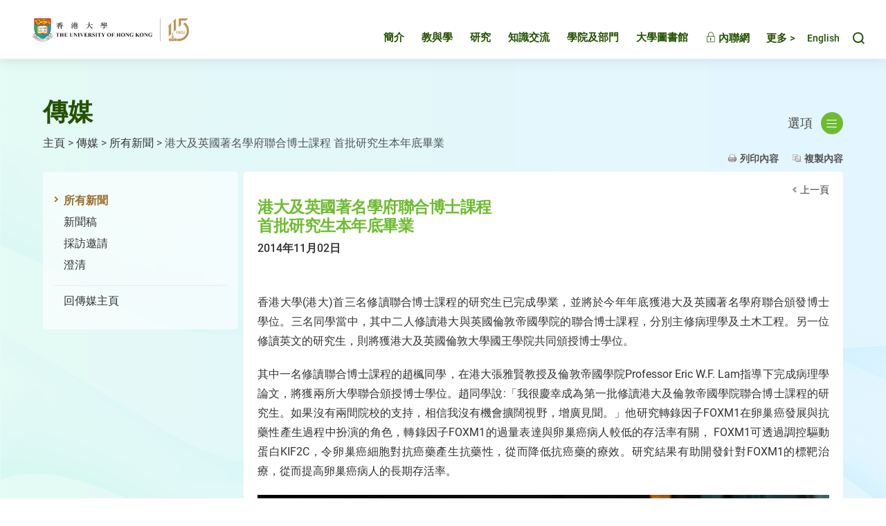

--- FILE ---
content_type: text/html
request_url: https://www.hku.hk/press/c_news_detail_11877.html
body_size: 57565
content:

<!DOCTYPE html>
<!--[if lt IE 9]><html class="no-js lte-ie9 lt-ie9lang-en" lang="en"><![endif]-->
<!--[if IE 9]><html class="no-js lte-ie9 ie9lang-en" lang="en"><![endif]-->
<!--[if gt IE 9]><!-->
<html class="no-js" xmlns="http://www.w3.org/1999/xhtml"
  xml:lang="zh-TW" lang="zh-TW">

<head>
  <meta http-equiv="Content-Type" content="text/html; charset=utf-8" />
  <meta http-equiv="X-UA-Compatible" content="IE=edge" />
  <meta name="viewport" content="width=device-width, initial-scale=1, shrink-to-fit=no">
  <meta http-equiv="Content-Style-Type" content="text/css" />
  <meta http-equiv="Content-Script-Type" content="text/javascript" />
  <link rel="apple-touch-icon" sizes="180x180" href="/assets/img/apple-touch-icon.png">
  <link rel="icon" type="image/png" href="/assets/img/favicon-32x32.png" sizes="32x32">
  <link rel="icon" type="image/png" href="/assets/img/favicon-16x16.png" sizes="16x16">
  <link rel="manifest" href="/assets/img/manifest.json">
  <link rel="shortcut icon" href="/assets/img/favicon.ico">
  <meta name="msapplication-config" content="/assets/img/browserconfig.xml">
  <meta name="theme-color" content="#ffffff">
  <noscript><style>
    [data-aos] {
      visibility: visible !important;
      opacity: 1 !important;
      transform: none !important;
    }
  </style></noscript>
<!-- Google Tag Manager -->
<script>(function(w,d,s,l,i){w[l]=w[l]||[];w[l].push({'gtm.start':
new Date().getTime(),event:'gtm.js'});var f=d.getElementsByTagName(s)[0],
j=d.createElement(s),dl=l!='dataLayer'?'&l='+l:'';j.async=true;j.src=
'https://www.googletagmanager.com/gtm.js?id='+i+dl;f.parentNode.insertBefore(j,f);
})(window,document,'script','dataLayer','GTM-M9F2TJ6');</script>
<!-- End Google Tag Manager -->
        
<meta  name="pregen_image"  content="/f/news/11877/400p400/Christmas Dinner.jpg"  /><meta  name="twitter:card"  content="summary"  /><meta  name="twitter:title"  content="港大及英國著名學府聯合博士課程 首批研究生本年底畢業 - 所有新聞 - 傳媒 - 香港大學"  /><meta  name="twitter:description"  content="
	香港大學(港大)首三名修讀聯合博士課程的研究生已完成學業，並將於今年年底獲港大及英國著名學府聯合頒發博士學位。三名同學當中，其中二人修讀港大與英國倫敦帝國學院的聯合博士課程，分別主修病理學及土木工程。另一位修讀英文的研究生，則將獲港大及英國倫敦大學國王學院共同頒授博士學位。

	其中一名修讀聯合博士課程的趙楓同學，在港大張雅賢教授及倫敦帝國學院Professor Eric W.F. Lam指導..."  /><meta  name="twitter:image"  content="https://www.hku.hk/f/news/11877/400p400/Christmas%20Dinner.jpg"  /><meta  property="fb:app_id"  content="244675792646893"  /><meta  property="og:url"  content="https://www.hku.hk/press/c_news_detail_11877.html"  /><meta  property="og:title"  content="港大及英國著名學府聯合博士課程 首批研究生本年底畢業 - 所有新聞 - 傳媒 - 香港大學"  /><meta  property="og:description"  content="
	香港大學(港大)首三名修讀聯合博士課程的研究生已完成學業，並將於今年年底獲港大及英國著名學府聯合頒發博士學位。三名同學當中，其中二人修讀港大與英國倫敦帝國學院的聯合博士課程，分別主修病理學及土木工程。另一位修讀英文的研究生，則將獲港大及英國倫敦大學國王學院共同頒授博士學位。

	其中一名修讀聯合博士課程的趙楓同學，在港大張雅賢教授及倫敦帝國學院Professor Eric W.F. Lam指導..."  /><meta  property="og:image"  content="https://www.hku.hk/f/news/11877/400p400/Christmas%20Dinner.jpg"  /><meta  property="og:image:width"  content="400"  /><meta  property="og:image:height"  content="267"  />
<title  >港大及英國著名學府聯合博士課程 首批研究生本年底畢業 - 所有新聞 - 傳媒 - 香港大學</title> 

<link  media="all"  href="/assets/css/projectbase.css?t=20230414"  type="text/css"  rel="stylesheet"  /><link  media="all"  href="/assets/css/cht.css"  type="text/css"  rel="stylesheet"  /><link  media="all"  href="/assets/css/origin-select-box.css"  type="text/css"  rel="stylesheet"  /><link  media="all"  href="/assets/css/fancybox/jquery.fancybox.css"  type="text/css"  rel="stylesheet"  /><link rel="stylesheet" type="text/css" href="/assets/css/print.css" media="print"/><style type="text/css">.breadcrumb{width:750px};</style>
<script type="text/javascript" src="/assets/js/device.min.js?t=20230414"></script>              
          
<script  type="text/javascript"  src="/assets/js/high-contrast.js?t=20230414"  ></script>
<script  type="text/javascript" >
<!--

//When entering the site first time
var theme = '-green';
var highcook=getCookie1("highcontra");
if (highcook!=null && highcook!="") {
	is_highContra = highcook;
	if ("1" == is_highContra) {
        document.write('<link media="all" href="/assets/css/high-contra'+theme+'.css" type="text/css" rel="stylesheet">');
		document.getElementsByTagName("html")[0].className+= " high-contrast";
	} // else { no need to do anything }
}else {
	is_highContra = "0";
	setCookie1("highcontra",is_highContra,1);
}
-->
</script>


<script type="text/javascript">
    var page_language = 'cht';
</script>

<script type="text/javascript">
    function isIE () {
        var myNav = navigator.userAgent.toLowerCase();
        return (myNav.indexOf('msie') != -1) ? parseInt(myNav.split('msie')[1]) : false;
    }

    if(isIE()) {
      var htmlElem = document.documentElement;
      htmlElem.className += " lte-ie10";
    }
</script>

<script language="JavaScript" type="text/JavaScript">
<!--
function MM_preloadImages() { //v3.0
  var d=document; if(d.images){ if(!d.MM_p) d.MM_p=new Array();
    var i,j=d.MM_p.length,a=MM_preloadImages.arguments; for(i=0; i<a.length; i++)
    if (a[i].indexOf("#")!=0){ d.MM_p[j]=new Image; d.MM_p[j++].src=a[i];}}
}
function MM_swapImgRestore() { //v3.0
  var i,x,a=document.MM_sr; for(i=0;a&&i<a.length&&(x=a[i])&&x.oSrc;i++) x.src=x.oSrc;
}
function MM_findObj(n, d) { //v4.01
  var p,i,x;  if(!d) d=document; if((p=n.indexOf("?"))>0&&parent.frames.length) {
    d=parent.frames[n.substring(p+1)].document; n=n.substring(0,p);}
  if(!(x=d[n])&&d.all) x=d.all[n]; for (i=0;!x&&i<d.forms.length;i++) x=d.forms[i][n];
  for(i=0;!x&&d.layers&&i<d.layers.length;i++) x=MM_findObj(n,d.layers[i].document);
  if(!x && d.getElementById) x=d.getElementById(n); return x;
}
function MM_swapImage() { //v3.0
  var i,j=0,x,a=MM_swapImage.arguments; document.MM_sr=new Array; for(i=0;i<(a.length-2);i+=3)
   if ((x=MM_findObj(a[i]))!=null){document.MM_sr[j++]=x; if(!x.oSrc) x.oSrc=x.src; x.src=a[i+2];}
}
//-->
</script>
<link rel="alternate" type="application/rss+xml" href="/press/c_rss.xml" title="Feed for News Centre"/>
<link rel="alternate" type="application/rss+xml" href="/hkumedia/media/c_rss.xml" title="Feed for HKU in the Media"/><script type="text/javascript">
var _gaq = _gaq || [];
_gaq.push(['_setAccount', 'UA-34243062-1']);
_gaq.push(['_trackPageview']);

(function() {
    var ga = document.createElement('script'); ga.type = 'text/javascript'; ga.async = true;
    ga.src = ('https:' == document.location.protocol ? 'https://ssl' : 'http://www') + '.google-analytics.com/ga.js';
    var s = document.getElementsByTagName('script')[0]; s.parentNode.insertBefore(ga, s);
})();

function trackOutboundLink(link, category, action, label) {
    try {
        _gaq.push(['_trackEvent', category, action, label]);
    } catch(err){}

    if ($(link).attr('target') == undefined || $(link).attr('target').toLowerCase() != '_blank') {
        setTimeout(function() { location.href = link.href; }, 400);
        return false;
    }

    return true;
}
</script>
    </head>
    <body class="cht">
<!-- Google Tag Manager (noscript) -->
<noscript><iframe src="https://www.googletagmanager.com/ns.html?id=GTM-M9F2TJ6"
height="0" width="0" style="display:none;visibility:hidden"></iframe></noscript>
<!-- End Google Tag Manager (noscript) -->

<div class="ie-alert">
  <p class="ie-alert__msg">抱歉！本網站已不再支援Internet Explorer。如欲繼續瀏覽本網站，請考慮使用其他瀏覽器如Google Chrome, Microsoft Edge, Mozilla Firefox或Safari。</p>
  <button class="ie-alert__btn js-close-ie-alert" type="button">
    <span class="sr-only">關閉</span>
    <span class="ico ico--close" aria-hidden="true"></span>
  </button>  
</div>

        <a class="sr-only sr-only-focusable" id="skip" href="/press/c_news_detail_11877.html#content">跳至主要內容</a>
<div id="wrapper" class="innerpage">

    
<!-- New Header Start -->
<div class="page-head" tabindex="-1">
  <div class="container-wide">
    <div class="page-head__inner">
      <a href="/c_index.html"><img class="page-head__logo" src="/assets/img/hku-115.svg?t=1760950144" alt="香港大學" />
      </a>

      <div class="page-head__inner-right">
        <div class="mn mn--hover">
          <ul class="mn__list mn__list--lv1">
            <li class="mn__item mn__item--lv1 about-hku" id="about-hku">
              <a class="mn__link mn__link--lv1 "
            href="/about/c_index.html" target="_self">簡介</a>
            </li> 
            <li class="mn__item mn__item--lv1 teaching-and-learning" id="teaching-and-learning">
              <a class="mn__link mn__link--lv1 "
            href="http://tl.hku.hk" rel="/tl/c_index.html"
            target="_blank">教與學</a> 
            </li> 
            <li class="mn__item mn__item--lv1 research" id="research">
              <a class="mn__link mn__link--lv1 "
            href="/research/c_index.html" target="_self">研究</a>     
            </li>    
            <li class="mn__item mn__item--lv1 knowledge-exchange" id="knowledge-exchange">
              <a class="mn__link mn__link--lv1 "
            href="http://www.ke.hku.hk/" rel="/ke/c_index.html"
            target="_blank">知識交流</a>
            </li>    
            <li class="mn__item mn__item--lv1 faculties-and-departments" id="faculties-and-departments">
              <a class="mn__link mn__link--lv1 " href="/faculties/c_index.html"
            target="_self">學院及部門</a>              
            </li>  
            <li class="mn__item mn__item--lv1 libraries" id="libraries">
              <a class="mn__link mn__link--lv1" href="http://lib.hku.hk/" target="_blank">大學圖書館</a>              
            </li>              
            <li class="mn__item mn__item--lv1">
              <a class="mn__link mn__link--lv1" href="http://hkuportal.hku.hk/" target="_blank"><span class="ico ico--lock" aria-hidden="true"></span> 內聯網</a>  
            </li>    
          </ul>             
        </div>

        <div class="toolkit">
          <div class="toolkit__gather-menu dropdown dropdown--icon-btn dropdown--gather-menu gather-menu">
            <button class="dropdown__btn js-dropdown-gather-menu" id="dropdown-gather-menu" type="button">
            更多 >
            </button>
            <div class="dropdown__menu dropdown-menu dropdown-menu-right mn mn--gather js-ps" aria-labelledby="dropdown-gather-menu">  
              <ul class="mn__list mn__list--lv1">
                <li class="mn__item mn__item--lv1 prospective-students" id="prospective-students">
                  <a class="mn__link mn__link--lv1 "
            href="/prospective-students/c_index.html" target="_self">申請入讀</a>
                </li>  
                <li class="mn__item mn__item--lv1 current-students" id="current-students">
                  <a class="mn__link mn__link--lv1 " href="/current-students/c_index.html" target="_self">港大學生</a>
                </li>  
                <li class="mn__item mn__item--lv1 staff" id="staff">
                  <a class="mn__link mn__link--lv1 " href="/staff/c_index.html" target="_self">教職員</a>
                </li>
                <li class="mn__item mn__item--lv1 alumni" id="alumni">
                  <a class="mn__link mn__link--lv1" href="https://www.alumni.hku.hk/" target="_blank">校友</a>
                </li>      
                <li class="mn__item mn__item--lv1 hkumedia" id="hkumedia">
                  <a class="mn__link mn__link--lv1 " href="/hkumedia/c_index.html" target="_self">傳媒</a>
                </li> 
                <li class="mn__item mn__item--lv1 visitors" id="visitors">
                  <a class="mn__link mn__link--lv1 " href="/visitors/c_index.html" target="_self">訪客</a>
                </li> 
                <li class="mn__item mn__item--lv1 giving-to-hku">
                  <a class="mn__link mn__link--lv1" href="https://www.giving.hku.hk/" target="_blank">共建港大</a>
                </li>   
                <li class="mn__item mn__item--lv1 events" id="events">
                  <a class="mn__link mn__link--lv1 " href="/event/c_index.html" target="_self">活動</a>
                </li>     
                <li class="mn__item mn__item--lv1 publications" id="publications">
                  <a class="mn__link mn__link--lv1 " href="/publications/c_index.html" target="_self">大學刊物</a>
                </li>
                <!-- <li class="mn__item mn__item--lv1 multimedia" id="multimedia">
                  <a class="mn__link mn__link--lv1 " href="/multimedia/c_index.html" target="_self">多媒體</a>
                </li>
                <li class="mn__item mn__item--lv1 hku-stories" id="hku-stories">
                  <a class="mn__link mn__link--lv1" href="https://www.cedars.hku.hk/index.php?route=information/story" target="_blank">HKU Stories</a>
                </li> -->
                <li class="mn__item mn__item--lv1 careers" id="careers">
                  <a class="mn__link mn__link--lv1" href="https://www.hr.hku.hk/career_opportunities/careers.html" target="_blank">人才招聘</a>
                </li>
              </ul>             
            </div>             
          </div> 

          <div class="toolkit__lang">
            <a id="language" class="toolkit__lang-item" href="/press/news_detail_11877.html"><span class="toolkit__lang-item-d" lang="en">English</span><span class="toolkit__lang-item-m" lang="en">ENG</span></a>          </div>

          <div class="toolkit__search dropdown dropdown--icon-btn dropdown--search search">
            <button class="dropdown__btn js-dropdown-search" id="dropdown-search" data-toggle="dropdown" data-display="static" aria-haspopup="true" aria-expanded="false" type="button">
              <span class="sr-only">Toggle search panel</span>
              <span class="ico ico--search" aria-hidden="true"></span>
            </button>
            <div class="dropdown__menu dropdown-menu dropdown-menu-right" aria-labelledby="dropdown-search">
              <form class="search-form js-search-form" method="get" action="https://www.google.com/cse" autocomplete="off" target="_blank">
                <label class="sr-only" for="search-box">搜尋</label>
                <input type="hidden" name="cx" value="004484284548649879936:lcyfpggwj-i" />
                <input type="hidden" name="ie" value="UTF-8" />
                <input id="search-box" class="search-form__box" type="text" name="q" placeholder="搜尋" />
                <button class="search-form__btn" id="search-button" name="search-button" type="submit">
                  <span class="sr-only">搜尋</span>
                  <span class="ico ico--arrow-search" aria-hidden="true"></span>
                </button>
              </form>     
            </div>
          </div>

          <div class="toolkit__whole-menu tool-menu-trigger">
            <div class="menu-trigger">
              <a class="js-btn-menu-1 btn-menu-1" rel="mobile-menu-1-container" href="javascript:;">
                <span class="sr-only">Toggle menu panel</span>
                <span class="ico ico--burger" aria-hidden="true"></span>
              </a>
            </div>
            <!-- <div class="menu-trigger">
              <a class="js-btn-menu-2 btn-menu-2" rel="mobile-menu-2-container" href="javascript:;">
                <span class="sr-only">Toggle second menu panel</span>
              </a>
            </div> -->
          </div>          

        </div>
      </div>

    </div>
  </div>
</div>
<!--/ New Header End -->



    <div id="toggle-div">

        <div id="content" tabindex="-1">
            <div class="content-container">
              <div class="page-top">
                <div class="page-top__left">
                  <h1 class="section-title">傳媒</h1>

                  <div class="breadcrumb"><a href="/c_index.html">主頁</a><span>&nbsp;&gt;&nbsp;</span><a href="/hkumedia/c_index.html" target="_self">傳媒</a><span>&nbsp;&gt;&nbsp;</span><a href="/press/all/2014/11/c_index.html" target="_self">所有新聞</a><span>&nbsp;&gt;&nbsp;</span>港大及英國著名學府聯合博士課程 首批研究生本年底畢業</div>                </div>
                                <div class="page-top__right">
                  <div class="dropdown dropdown--innermenu">
                    <button class="dropdown__btn" id="dropdown-innermenu" type="button">選項 <span class="ico ico--burger" aria-hidden="true"></span></button>
                    <div class="dropdown__menu dropdown-menu dropdown-menu-right innermn js-ps" aria-labelledby="dropdown-innermenu">
                        <ul class="my__list my__list--lv1"><li class="my__item my__item--lv1"><button class="my__link my__link--lv1" type="button">為傳媒提供的服務 </button><ul class="my__list my__list--lv2"><li class="my__item my__item--lv2"><a class="my__link my__link--lv2" target="_self" href="https://hku.hk/press/all/c_index.html">新聞中心</a></li>
<li class="my__item my__item--lv2"><a class="my__link my__link--lv2" target="_blank" href="http://www4.hku.hk/hkumcd/">傳媒通訊錄 (搜尋專家) </a></li>
<li class="my__item my__item--lv2"><a class="my__link my__link--lv2" target="_blank" href="http://hub.hku.hk/?lang=cht">香港大學學術庫 (搜尋專家) </a></li>
<li class="my__item my__item--lv2"><a class="my__link my__link--lv2" target="_self" href="https://www.hku.hk/hkumedia/media/c_index.html">網上傳媒報道</a></li>
<li class="my__item my__item--lv2"><a class="my__link my__link--lv2" target="_self" href="/hkumedia/c_index.html#features">特寫故事</a></li>
<li class="my__item my__item--lv2"><a class="my__link my__link--lv2" target="_self" href="/press/c_fs_news.html">學院消息 </a></li>
<li class="my__item my__item--lv2"><a class="my__link my__link--lv2" target="_self" href="http://www.hku.hk/multimedia/c_index.html">多媒體 </a></li>
<li class="my__item my__item--lv2"><a class="my__link my__link--lv2" target="_blank" href="http://www.cpao.hku.hk/cpao/terminology">香港大學校內用辭匯編</a></li>
<li class="my__item my__item--lv2"><a class="my__link my__link--lv2" target="_self" href="/hkumedia/c_contact.html">聯絡我們 </a></li>
</ul>
</li>
<li class="my__item my__item--lv1"><button class="my__link my__link--lv1" type="button">為教職員提供的服務</button><ul class="my__list my__list--lv2"><li class="my__item my__item--lv2"><a class="my__link my__link--lv2" target="_self" href="https://hku.hk/reserved3/staff/c_support-services-from-communications-and-public-affairs-office.html">大學教職員適用</a></li>
</ul>
</li>
</ul>
                    </div>
                  </div>                  
                </div>
                              </div>

                
<div id="d_clip_container" class="action" style="position:relative">
    <a class="print" id="print-button" style="text-decoration: none;" tabindex="0">列印內容</a>
    <a id="d_clip_button" class="copy-text" style="text-decoration: none;" tabindex="0">複製內容</a>
</div>

<!--side menu-->
<div class="side-menu">
    <div class="side-menu-top"><!--empty--></div>
    <div class="side-menu-middle">
        <ul>
            <li><a class="selected" href="/press/all/c_index.html">所有新聞</a></li>
            <li><a  href="/press/press-releases/c_index.html">新聞稿</a></li>
            <li><a  href="/press/press-invitations/c_index.html">採訪邀請</a></li>
            <li><a href="/press/clarification/c_index.html">澄清</a></li>
        </ul>
        <ul class="to-chinese">
            <li><a href="/hkumedia/c_index.html">回傳媒主頁</a></li>
        </ul>
    </div>
    <div class="side-menu-bottom"><!--empty--></div>
</div>
<!--side menu end--> 

<!--inner content-->
<div class="inner-content">
    <div class="inner-content-top"><!-- empty --></div>
    <div class="inner-content-668">
        <span class="back"><a href="/press/all/2014/11/c_index.html">上一頁</a></span>
        <div class="press-invitation-details print-area">
            <h2 class="title">港大及英國著名學府聯合博士課程<br />
首批研究生本年底畢業</h2>
            <div class="clear"><!-- empty --></div>
            <p class="news-date">2014年11月02日</p>
            <!-- News Content -->
    <p>&nbsp;</p>
    <!--templateType-white--><!--templateType-half-width--><p style="text-align: justify">
	香港大學(港大)首三名修讀聯合博士課程的研究生已完成學業，並將於今年年底獲港大及英國著名學府聯合頒發博士學位。三名同學當中，其中二人修讀港大與英國倫敦帝國學院的聯合博士課程，分別主修病理學及土木工程。另一位修讀英文的研究生，則將獲港大及英國倫敦大學國王學院共同頒授博士學位。</p>
<p style="text-align: justify">
	其中一名修讀聯合博士課程的趙楓同學，在港大張雅賢教授及倫敦帝國學院Professor Eric W.F. Lam指導下完成病理學論文，將獲兩所大學聯合頒授博士學位。趙同學說:「我很慶幸成為第一批修讀港大及倫敦帝國學院聯合博士課程的研究生。如果沒有兩間院校的支持，相信我沒有機會擴闊視野，增廣見聞。」他研究轉錄因子FOXM1在卵巢癌發展與抗藥性產生過程中扮演的角色，轉錄因子FOXM1的過量表達與卵巢癌病人較低的存活率有關， FOXM1可透過調控驅動蛋白KIF2C，令卵巢癌細胞對抗癌藥產生抗藥性，從而降低抗癌藥的療效。研究結果有助開發針對FOXM1的標靶治療，從而提高卵巢癌病人的長期存活率。</p>
<div class="template3">
	<div class="long-photo" style="text-align: center">
		<a href="/f/news/11877/Christmas Dinner.jpg" target="_blank"><img alt="趙楓 (左一) 跟導師 Professor Eric Lam  (左四) 及同學在倫敦慶祝聖誕。" src="/f/news/11877/300p201/Christmas Dinner.jpg" style="width: 300px; height: 201px" /></a></div>
	<p style="text-align: center">
		<em>趙楓 (左一) 跟導師 Professor Eric Lam&nbsp; (左四) 及同學在倫敦慶祝聖誕。</em></p>
	<div class="clear ckclear">
		<!--empty--></div>
</div>
<p style="text-align: justify">
	蘇玫妮同樣修讀港大及倫敦帝國學院聯合博士課程，主修土木工程。蘇同學說:「我的導師&nbsp; &mdash; 港大的楊立偉教授及倫敦帝國學院的Professor Leroy Gardner -- 一直給予我很大的支持，不僅指導我的研究及提供學習上的支援，還幫助我融入新的環境，建立人際網絡。我的研究包括實驗、模擬和理論分析，最後提出新的鋁合金構件之設計方法。當工程師設計一個結構（比如房屋的構件）時，在周圍環境不變的情況下，我的研究成果將能節省逾百分之四十的材料。這個新的設計正被研究納入國際設計規範。」</p>
<div class="template3">
	<div class="long-photo" style="text-align: center">
		<a href="/f/news/11877/Taken with the ICL research group in Oxford.jpg" target="_blank"><img alt="蘇玫妮(右)及其研究小組成員在英國留影。" src="/f/news/11877/300p201/Taken with the ICL research group in Oxford.jpg" style="width: 300px; height: 201px" /></a></div>
	<p style="text-align: center">
		<em>蘇玫妮(右)及其研究小組成員在英國留影</em><em style="line-height: 22.2px; font-family: Arial, Helvetica, sans-serif; font-size: 11.81px">。</em></p>
	<div class="clear ckclear">
		<!--empty--></div>
</div>
<p style="text-align: justify">
	主修英文的Sarah Downes將是第一位獲港大及英國倫敦大學國王學院聯合頒授博士學位的學生。她在港大Dr Otto Heim 及國王學院Dr Anna Snaith的指導下，研究加勒比海小說家Jean Rhys作品中現代文學及視覺文化的關係。Sarah表示:「課程令我獲益良多，兩所院校不同的學習模式及指導更能刺激我的研究。個人來說，我在香港這個新環境做研究及生活也有很多得著。三年的聯合博士課程體驗實在太好了，真希望此過程可以更悠長呢! 我會推介這課程給其他有興趣的學生!」</p>
<div class="template3">
	<div class="long-photo" style="text-align: center">
		<a href="/f/news/11877/P.1 Joint PhD Sarah Downes English photo3.jpg" target="_blank"><img alt="Sarah Downes 推介聯合博士課程予有興趣的學生。" src="/f/news/11877/300p189/P.1 Joint PhD Sarah Downes English photo3.jpg" style="width: 300px; height: 189px" /></a></div>
	<p style="text-align: center">
		<em>Sarah Downes 推介聯合博士課程予有興趣的學生。</em></p>
	<div class="clear ckclear">
		<!--empty--></div>
</div>
<p style="text-align: justify">
	另外，港大亦於2012年起，與加拿大多倫多大學合作，提供聯校學習的博士課程。此課程的首兩位博士生剛分別於今年六月及九月開學，他們均修讀於生物化學系。</p>
<p style="text-align: justify">
	<strong>關於聯合博士課程</strong></p>
<p style="text-align: justify">
	港大自2010年起分別與英國倫敦帝國學院及英國倫敦大學國王學院合辦博士課程。其後擴展至北美，於2012年與加拿大多倫多大學合作，提供聯校學習博士課程。兩種課程均旨在讓學生在雙方院校共通的優秀研究領域汲取兩家之長，於兩所大學學習及接受雙方老師的指導，課程現已涵蓋多個不同的學科。</p>
<p style="text-align: justify">
	完成香港大學與英國倫敦帝國學院或英國倫敦大學國王學院合辦的課程後，學生會獲港大及合作院校聯合頒授博士學位。至於與多倫多大學合作的聯校學習安排，學生完成課程後會獲主導院校一方頒授博士學位。</p>
<p style="text-align: justify">
	港大只精選數間優秀學府合辦博士課程，課程亦只錄取少數精英學生，競爭激烈。學生能於學習及研究過程中獲得豐富的國際經驗，為他日發展事業奠定重要基礎，課程極具吸引力。</p>
<p style="text-align: justify">
	多個學院均開辦聯合博士課程，有關詳情請瀏覽研究學院網頁 (只有英文):<br />
	<a href="http://www.gradsch.hku.hk/gradsch/programmes/joint-phd-degree" target="_blank">http://www.gradsch.hku.hk/gradsch/programmes/joint-phd-degree</a></p>
<p style="text-align: justify">
	傳媒查詢:</p>
<p style="text-align: justify">
	傳訊及公共事務處梁菁栘小姐（電話: 2857 8555 / 9022 7446; 電郵: <a href="mailto:rhea.leung@hku.hk">rhea.leung@hku.hk</a>）</p>
            <!-- News Content End -->
        </div>
    </div>
    <div class="inner-content-bottom"><!-- empty --></div>
    <p id="back-top"> <a href="/press/c_news_detail_11877.html#top"><span>頁頂</span></a> </p>
</div>
<!--inner content end-->
<div class="clear"><!-- empty --></div>

				<div class="clear"><!-- empty --></div>

            </div>
        </div>
        
        <script type="text/javascript"> 
  var newTpl = document.querySelector('.row-wrapper'),
	    innerContentMiddle = document.querySelector('.inner-content-middle');

 if(newTpl) {
	 innerContentMiddle.className += " inner-content-middle--new";
 }     
</script>

<!-- New Footer Start -->
<div class="page-foot">
	<div class="container-wide">
	  <div class="page-foot__inner">

			<div class="page-foot__left">
			  <ul class="page-foot__list">
				  <li class="page-foot__item">
						<a class="page-foot__link" href="https://www.facebook.com/hkuofficial" target="_blank">
							<img class="page-foot__icon" alt="Facebook" src="/assets/img/svg/icon_fb.svg">港大Facebook						</a>
					</li>
					<li class="page-foot__item">
						<a class="page-foot__link" href="https://itunes.apple.com/us/app/the-university-of-hong-kong/id552371085?mt=8" target="_blank">
							<img class="page-foot__icon" alt="HKU IOS App" src="/assets/img/svg/icon_ios.svg">港大iOS手機程式				  	</a>
					</li>
					<li class="page-foot__item">
						<a class="page-foot__link" href="https://play.google.com/store/apps/details?id=hk.hku.its.hkuapp&hl=zh_HK&gl=US"" target="_blank">
							<img class="page-foot__icon" alt="HKU Android App" src="/assets/img/svg/icon_android.svg">港大Android手機程式					  </a>
					</li>
					<li class="page-foot__item">
						<a class="page-foot__link" href="/multimedia/faculties-and-departments/c_index.html">
							<img class="page-foot__icon page-foot__icon--more" alt="社交媒體及應用程式" src="/assets/img/svg/icon_more.svg">社交媒體及應用程式					  </a>
          </li>
        </ul>

			  <ul class="page-foot__list">
				  <li class="page-foot__item">
						<a class="page-foot__link" href="https://www.hr.hku.hk/career_opportunities/careers.html" target="_blank">人才招聘</a>
					</li>					
				  <li class="page-foot__item">
						<a id="switch-contrast-1" class="page-foot__link" rel="green" class="high" href="/press/c_news_detail_11877.html#"
							title="轉換為高色彩對比版本">高色彩對比</a>
						<a id="switch-contrast-2" class="page-foot__link" rel="green" class="normal" href="/press/c_news_detail_11877.html#"
							title="轉換為標準色彩對比版本">標準色彩對比</a>					
          </li>					
				  <li class="page-foot__item">
						<a class="page-foot__link" href="http://www.maps.hku.hk/index.php?lang=zh_hant" target="_blank">地圖與校園設施</a>
          </li>					
				  <li class="page-foot__item">
						<a class="page-foot__link" href="/policies-guidelines/c_index.html">網頁政策及指引</a>
          </li>					
				</ul>
				
				<ul class="page-foot__list">
				  <li class="page-foot__item">
						<a class="page-foot__link" href="/contact/c_index.html">聯絡我們</a>
					</li>
					<li class="page-foot__item">
						<a class="page-foot__link" href="/c_sitemap.html">網頁指南</a>
					</li>
					<li class="page-foot__item">
						<a class="page-foot__link" href="/about/policies_reports/c_privacy_policy.html">私隱</a>
					</li>
					<li class="page-foot__item">
						<a class="page-foot__link" href="/web-accessibility/c_index.html">無障礙網頁聲明</a>
          </li>
        </ul>
				
      </div>
	
			<div class="page-foot__right">
								
				<p class="foot-copyright">
					&copy; 2025 版權屬香港大學所有				</p>
			</div>		

		</div>
	</div>	
</div>	
<!-- New Footer End -->		

<!-- Footer Start -->
<!-- <div id="footer">
    <div class="footer-container">
        <div class="left">
			<div class="links">
				<ul>
					<li><a href="/c_sitemap.html">網頁指南</a>&nbsp;|</li>
					<li><a href="/policies-guidelines/c_index.html">網頁政策及指引</a>&nbsp;|</li>
					<li><a href="/about/policies_reports/c_privacy_policy.html">私隱&nbsp;|</a></li>
					<li><a href="/web-accessibility/c_index.html">無障礙網頁</a></li>
				</ul>
			</div>
			<div class="copyright">
				&copy; 2025 版權屬香港大學所有			</div>
        </div>
            </div>
</div> -->
<!-- Footer End -->

<a href="javascript:;" class="btn-top">頁頂</a>

<div class="query-crt-mobile query-crt"></div>
<div class="query-crt-tablet query-crt"></div>
<div class="query-crt-desktop query-crt"></div>
    	

    </div>
</div>
        

        <script  type="text/javascript"  src="/assets/js/projectbase.js?t=20230414"  ></script> 
<script  type="text/javascript"  src="https://www.google.com/coop/cse/brand?form=cse-search-box&amp;lang=en"  ></script> 
<script  type="text/javascript"  src="/assets/min/js/c_menu.js"  ></script> 
<script  type="text/javascript"  src="/assets/min/js/c_mobile_menu.js"  ></script> 
<script  type="text/javascript"  src="/assets/js/main.min.js?t=20230414"  ></script> 
<script  type="text/javascript"  src="/assets/js/jquery-ui-1.9.2.custom.min.js"  ></script> 
<script  type="text/javascript"  src="/assets/js/jquery.ui.selectmenu.js"  ></script> 
<script  type="text/javascript"  src="/assets/js/slide/jquery.jcarousel.min.js"  ></script> 
<script  type="text/javascript"  src="/assets/js/highlight/jquery.cycle.all.js"  ></script> 
<script  type="text/javascript"  src="/assets/js/fancybox/jquery.fancybox.js"  ></script> 
<script  type="text/javascript"  src="/assets/js/jquery.dotdotdot.min.js"  ></script> 
<script  type="text/javascript"  src="/assets/js/zeroclipboard/ZeroClipboard.js"  ></script> 
<script  type="text/javascript"  src="/assets/js/jquery.jqprint-0.3.js"  ></script> 
        <script  type="text/javascript"  >               //<![CDATA[
               $( function () {
                       // Back-to-top button
// hide #back-top first
$("#back-top").hide();
        
    // fade in #back-top
    $(function () {
		var autoHide = function(){
			var scrolltop = document.documentElement.scrollTop ?document.documentElement.scrollTop :document.body.scrollTop;
            if (scrolltop > 100) {
                $('#back-top').fadeIn();
            } else {
                $('#back-top').fadeOut();
            }
		}
	
        $(window).scroll(function () {
			autoHide();
        });
		$(window).resize(function () {
			autoHide();
        });

    // scroll body to 0px on click
    $('#back-top a').click(function () {
        $('body,html').animate({
            scrollTop: 0
        }, 800);
        return false;
    });
});

$('#switch-contrast-1').click(function(event) {	//to high, add link
  event.preventDefault();
  var theme = "-"+$(this).attr('rel');
  addStyleSheet(theme);
  $("html").addClass("high-contrast");
  is_highContra = "1";
  setCookie1("highcontra",is_highContra,1);
});

$('#switch-contrast-2').click(function(event) {
  var theme = "-"+$(this).attr('rel');
  var highContraCSS_select=highContraCSS(theme);

  event.preventDefault();
  $(highContraCSS_select).remove();
  $("html").removeClass("high-contrast");
  is_highContra = "0";
  setCookie1("highcontra",is_highContra,1);
});  

$('.facebook').attr('href',$('.facebook').attr('href')+encodeURIComponent(location.href));
$('.twitter').attr('href',$('.twitter').attr('href')+encodeURIComponent(location.href));


$.sdefaultText = "請選擇";
//$('#dropdown').sSelect();

$('ul#slideshow').show();
$('ul#slideshow2').show();

if ($('#slideshow li').length > 0) {
    $('#slideshow').cycle({fx: 'fade',pause: 1,prev: 'a#highlight-prev',next: 'a#highlight-next',timeout:10000});                                                   
}

if ($('#slideshow2 li').length > 0) {
    $('#slideshow2 li').hide();
    $('#slideshow2 li:first').fadeIn(2000, function() {
        $('#slideshow2').cycle({fx: 'fade',pause: 1,prev: 'a#highlight-prev2',next: 'a#highlight-next2',timeout:10000});
    });
}

$('select#dropdown').selectmenu({
	change: function() {
		var sel = $('select#dropdown').val();
		$('#news-listing-all').removeClass('news-show');
        $('#news-listing-pr').removeClass('news-show');
        $('#news-listing-pi').removeClass('news-show');
        $('#news-listing-ti').removeClass('news-show');

        $('#news-listing-all').addClass('news-hidden');
        $('#news-listing-pr').addClass('news-hidden');
        $('#news-listing-pi').addClass('news-hidden');
        $('#news-listing-ti').addClass('news-hidden');

        if (sel == 'all') {

            $('#news-listing-all').removeClass('news-hidden');
            $('#news-listing-all').addClass('news-show');
            $('#more-link').attr('href', '/press/c_index.html');

        } else if (sel == 'pr') {

            $('#news-listing-pr').removeClass('news-hidden');
            $('#news-listing-pr').addClass('news-show');
            $('#more-link').attr('href', '/press/press-releases/c_index.html');

        } else if (sel == 'pi') {

            $('#news-listing-pi').removeClass('news-hidden');
            $('#news-listing-pi').addClass('news-show');
            $('#more-link').attr('href', '/press/press-invitations/c_index.html');

        } else if (sel == 'ti') {

            $('#news-listing-ti').removeClass('news-hidden');
            $('#news-listing-ti').addClass('news-show');
            $('#more-link').attr('href', '/press/clarification/c_index.html');

        }
        
        dotdotdot();
	}
});

// ellipsis on press releases
dotdotdot();

function dotdotdot() {
  $('.mixed-layout .news-listing li span').dotdotdot({
    watch: 'window'
  });  
}

ZeroClipboard.setMoviePath( '/assets/js/zeroclipboard/ZeroClipboard.swf' );
var clip = new ZeroClipboard.Client();
clip.setHandCursor( true );
clip.addEventListener( 'complete', function(client) {
    alert("成功複製內容");
});
clip.setText("\u6e2f\u5927\u53ca\u82f1\u570b\u8457\u540d\u5b78\u5e9c\u806f\u5408\u535a\u58eb\u8ab2\u7a0b\n\u9996\u6279\u7814\u7a76\u751f\u672c\u5e74\u5e95\u7562\u696d\n\n2014\u5e7411\u670802\u65e5\n\n\u9999\u6e2f\u5927\u5b78(\u6e2f\u5927)\u9996\u4e09\u540d\u4fee\u8b80\u806f\u5408\u535a\u58eb\u8ab2\u7a0b\u7684\u7814\u7a76\u751f\u5df2\u5b8c\u6210\u5b78\u696d\uff0c\u4e26\u5c07\u65bc\u4eca\u5e74\u5e74\u5e95\u7372\u6e2f\u5927\u53ca\u82f1\u570b\u8457\u540d\u5b78\u5e9c\u806f\u5408\u9812\u767c\u535a\u58eb\u5b78\u4f4d\u3002\u4e09\u540d\u540c\u5b78\u7576\u4e2d\uff0c\u5176\u4e2d\u4e8c\u4eba\u4fee\u8b80\u6e2f\u5927\u8207\u82f1\u570b\u502b\u6566\u5e1d\u570b\u5b78\u9662\u7684\u806f\u5408\u535a\u58eb\u8ab2\u7a0b\uff0c\u5206\u5225\u4e3b\u4fee\u75c5\u7406\u5b78\u53ca\u571f\u6728\u5de5\u7a0b\u3002\u53e6\u4e00\u4f4d\u4fee\u8b80\u82f1\u6587\u7684\u7814\u7a76\u751f\uff0c\u5247\u5c07\u7372\u6e2f\u5927\u53ca\u82f1\u570b\u502b\u6566\u5927\u5b78\u570b\u738b\u5b78\u9662\u5171\u540c\u9812\u6388\u535a\u58eb\u5b78\u4f4d\u3002\n\n\u5176\u4e2d\u4e00\u540d\u4fee\u8b80\u806f\u5408\u535a\u58eb\u8ab2\u7a0b\u7684\u8d99\u6953\u540c\u5b78\uff0c\u5728\u6e2f\u5927\u5f35\u96c5\u8ce2\u6559\u6388\u53ca\u502b\u6566\u5e1d\u570b\u5b78\u9662Professor Eric W.F. Lam\u6307\u5c0e\u4e0b\u5b8c\u6210\u75c5\u7406\u5b78\u8ad6\u6587\uff0c\u5c07\u7372\u5169\u6240\u5927\u5b78\u806f\u5408\u9812\u6388\u535a\u58eb\u5b78\u4f4d\u3002\u8d99\u540c\u5b78\u8aaa:\u300c\u6211\u5f88\u6176\u5e78\u6210\u70ba\u7b2c\u4e00\u6279\u4fee\u8b80\u6e2f\u5927\u53ca\u502b\u6566\u5e1d\u570b\u5b78\u9662\u806f\u5408\u535a\u58eb\u8ab2\u7a0b\u7684\u7814\u7a76\u751f\u3002\u5982\u679c\u6c92\u6709\u5169\u9593\u9662\u6821\u7684\u652f\u6301\uff0c\u76f8\u4fe1\u6211\u6c92\u6709\u6a5f\u6703\u64f4\u95ca\u8996\u91ce\uff0c\u589e\u5ee3\u898b\u805e\u3002\u300d\u4ed6\u7814\u7a76\u8f49\u9304\u56e0\u5b50FOXM1\u5728\u5375\u5de2\u764c\u767c\u5c55\u8207\u6297\u85e5\u6027\u7522\u751f\u904e\u7a0b\u4e2d\u626e\u6f14\u7684\u89d2\u8272\uff0c\u8f49\u9304\u56e0\u5b50FOXM1\u7684\u904e\u91cf\u8868\u9054\u8207\u5375\u5de2\u764c\u75c5\u4eba\u8f03\u4f4e\u7684\u5b58\u6d3b\u7387\u6709\u95dc\uff0c FOXM1\u53ef\u900f\u904e\u8abf\u63a7\u9a45\u52d5\u86cb\u767dKIF2C\uff0c\u4ee4\u5375\u5de2\u764c\u7d30\u80de\u5c0d\u6297\u764c\u85e5\u7522\u751f\u6297\u85e5\u6027\uff0c\u5f9e\u800c\u964d\u4f4e\u6297\u764c\u85e5\u7684\u7642\u6548\u3002\u7814\u7a76\u7d50\u679c\u6709\u52a9\u958b\u767c\u91dd\u5c0dFOXM1\u7684\u6a19\u9776\u6cbb\u7642\uff0c\u5f9e\u800c\u63d0\u9ad8\u5375\u5de2\u764c\u75c5\u4eba\u7684\u9577\u671f\u5b58\u6d3b\u7387\u3002\n\n\u8d99\u6953 (\u5de6\u4e00) \u8ddf\u5c0e\u5e2b Professor Eric Lam (\u5de6\u56db) \u53ca\u540c\u5b78\u5728\u502b\u6566\u6176\u795d\u8056\u8a95\u3002\n\n\u8607\u73ab\u59ae\u540c\u6a23\u4fee\u8b80\u6e2f\u5927\u53ca\u502b\u6566\u5e1d\u570b\u5b78\u9662\u806f\u5408\u535a\u58eb\u8ab2\u7a0b\uff0c\u4e3b\u4fee\u571f\u6728\u5de5\u7a0b\u3002\u8607\u540c\u5b78\u8aaa:\u300c\u6211\u7684\u5c0e\u5e2b &mdash; \u6e2f\u5927\u7684\u694a\u7acb\u5049\u6559\u6388\u53ca\u502b\u6566\u5e1d\u570b\u5b78\u9662\u7684Professor Leroy Gardner -- \u4e00\u76f4\u7d66\u4e88\u6211\u5f88\u5927\u7684\u652f\u6301\uff0c\u4e0d\u50c5\u6307\u5c0e\u6211\u7684\u7814\u7a76\u53ca\u63d0\u4f9b\u5b78\u7fd2\u4e0a\u7684\u652f\u63f4\uff0c\u9084\u5e6b\u52a9\u6211\u878d\u5165\u65b0\u7684\u74b0\u5883\uff0c\u5efa\u7acb\u4eba\u969b\u7db2\u7d61\u3002\u6211\u7684\u7814\u7a76\u5305\u62ec\u5be6\u9a57\u3001\u6a21\u64ec\u548c\u7406\u8ad6\u5206\u6790\uff0c\u6700\u5f8c\u63d0\u51fa\u65b0\u7684\u92c1\u5408\u91d1\u69cb\u4ef6\u4e4b\u8a2d\u8a08\u65b9\u6cd5\u3002\u7576\u5de5\u7a0b\u5e2b\u8a2d\u8a08\u4e00\u500b\u7d50\u69cb\uff08\u6bd4\u5982\u623f\u5c4b\u7684\u69cb\u4ef6\uff09\u6642\uff0c\u5728\u5468\u570d\u74b0\u5883\u4e0d\u8b8a\u7684\u60c5\u6cc1\u4e0b\uff0c\u6211\u7684\u7814\u7a76\u6210\u679c\u5c07\u80fd\u7bc0\u7701\u903e\u767e\u5206\u4e4b\u56db\u5341\u7684\u6750\u6599\u3002\u9019\u500b\u65b0\u7684\u8a2d\u8a08\u6b63\u88ab\u7814\u7a76\u7d0d\u5165\u570b\u969b\u8a2d\u8a08\u898f\u7bc4\u3002\u300d\n\n\u8607\u73ab\u59ae(\u53f3)\u53ca\u5176\u7814\u7a76\u5c0f\u7d44\u6210\u54e1\u5728\u82f1\u570b\u7559\u5f71\u3002\n\n\u4e3b\u4fee\u82f1\u6587\u7684Sarah Downes\u5c07\u662f\u7b2c\u4e00\u4f4d\u7372\u6e2f\u5927\u53ca\u82f1\u570b\u502b\u6566\u5927\u5b78\u570b\u738b\u5b78\u9662\u806f\u5408\u9812\u6388\u535a\u58eb\u5b78\u4f4d\u7684\u5b78\u751f\u3002\u5979\u5728\u6e2f\u5927Dr Otto Heim \u53ca\u570b\u738b\u5b78\u9662Dr Anna Snaith\u7684\u6307\u5c0e\u4e0b\uff0c\u7814\u7a76\u52a0\u52d2\u6bd4\u6d77\u5c0f\u8aaa\u5bb6Jean Rhys\u4f5c\u54c1\u4e2d\u73fe\u4ee3\u6587\u5b78\u53ca\u8996\u89ba\u6587\u5316\u7684\u95dc\u4fc2\u3002Sarah\u8868\u793a:\u300c\u8ab2\u7a0b\u4ee4\u6211\u7372\u76ca\u826f\u591a\uff0c\u5169\u6240\u9662\u6821\u4e0d\u540c\u7684\u5b78\u7fd2\u6a21\u5f0f\u53ca\u6307\u5c0e\u66f4\u80fd\u523a\u6fc0\u6211\u7684\u7814\u7a76\u3002\u500b\u4eba\u4f86\u8aaa\uff0c\u6211\u5728\u9999\u6e2f\u9019\u500b\u65b0\u74b0\u5883\u505a\u7814\u7a76\u53ca\u751f\u6d3b\u4e5f\u6709\u5f88\u591a\u5f97\u8457\u3002\u4e09\u5e74\u7684\u806f\u5408\u535a\u58eb\u8ab2\u7a0b\u9ad4\u9a57\u5be6\u5728\u592a\u597d\u4e86\uff0c\u771f\u5e0c\u671b\u6b64\u904e\u7a0b\u53ef\u4ee5\u66f4\u60a0\u9577\u5462! \u6211\u6703\u63a8\u4ecb\u9019\u8ab2\u7a0b\u7d66\u5176\u4ed6\u6709\u8208\u8da3\u7684\u5b78\u751f!\u300d\n\nSarah Downes \u63a8\u4ecb\u806f\u5408\u535a\u58eb\u8ab2\u7a0b\u4e88\u6709\u8208\u8da3\u7684\u5b78\u751f\u3002\n\n\u53e6\u5916\uff0c\u6e2f\u5927\u4ea6\u65bc2012\u5e74\u8d77\uff0c\u8207\u52a0\u62ff\u5927\u591a\u502b\u591a\u5927\u5b78\u5408\u4f5c\uff0c\u63d0\u4f9b\u806f\u6821\u5b78\u7fd2\u7684\u535a\u58eb\u8ab2\u7a0b\u3002\u6b64\u8ab2\u7a0b\u7684\u9996\u5169\u4f4d\u535a\u58eb\u751f\u525b\u5206\u5225\u65bc\u4eca\u5e74\u516d\u6708\u53ca\u4e5d\u6708\u958b\u5b78\uff0c\u4ed6\u5011\u5747\u4fee\u8b80\u65bc\u751f\u7269\u5316\u5b78\u7cfb\u3002\n\n\u95dc\u65bc\u806f\u5408\u535a\u58eb\u8ab2\u7a0b\n\n\u6e2f\u5927\u81ea2010\u5e74\u8d77\u5206\u5225\u8207\u82f1\u570b\u502b\u6566\u5e1d\u570b\u5b78\u9662\u53ca\u82f1\u570b\u502b\u6566\u5927\u5b78\u570b\u738b\u5b78\u9662\u5408\u8fa6\u535a\u58eb\u8ab2\u7a0b\u3002\u5176\u5f8c\u64f4\u5c55\u81f3\u5317\u7f8e\uff0c\u65bc2012\u5e74\u8207\u52a0\u62ff\u5927\u591a\u502b\u591a\u5927\u5b78\u5408\u4f5c\uff0c\u63d0\u4f9b\u806f\u6821\u5b78\u7fd2\u535a\u58eb\u8ab2\u7a0b\u3002\u5169\u7a2e\u8ab2\u7a0b\u5747\u65e8\u5728\u8b93\u5b78\u751f\u5728\u96d9\u65b9\u9662\u6821\u5171\u901a\u7684\u512a\u79c0\u7814\u7a76\u9818\u57df\u6c72\u53d6\u5169\u5bb6\u4e4b\u9577\uff0c\u65bc\u5169\u6240\u5927\u5b78\u5b78\u7fd2\u53ca\u63a5\u53d7\u96d9\u65b9\u8001\u5e2b\u7684\u6307\u5c0e\uff0c\u8ab2\u7a0b\u73fe\u5df2\u6db5\u84cb\u591a\u500b\u4e0d\u540c\u7684\u5b78\u79d1\u3002\n\n\u5b8c\u6210\u9999\u6e2f\u5927\u5b78\u8207\u82f1\u570b\u502b\u6566\u5e1d\u570b\u5b78\u9662\u6216\u82f1\u570b\u502b\u6566\u5927\u5b78\u570b\u738b\u5b78\u9662\u5408\u8fa6\u7684\u8ab2\u7a0b\u5f8c\uff0c\u5b78\u751f\u6703\u7372\u6e2f\u5927\u53ca\u5408\u4f5c\u9662\u6821\u806f\u5408\u9812\u6388\u535a\u58eb\u5b78\u4f4d\u3002\u81f3\u65bc\u8207\u591a\u502b\u591a\u5927\u5b78\u5408\u4f5c\u7684\u806f\u6821\u5b78\u7fd2\u5b89\u6392\uff0c\u5b78\u751f\u5b8c\u6210\u8ab2\u7a0b\u5f8c\u6703\u7372\u4e3b\u5c0e\u9662\u6821\u4e00\u65b9\u9812\u6388\u535a\u58eb\u5b78\u4f4d\u3002\n\n\u6e2f\u5927\u53ea\u7cbe\u9078\u6578\u9593\u512a\u79c0\u5b78\u5e9c\u5408\u8fa6\u535a\u58eb\u8ab2\u7a0b\uff0c\u8ab2\u7a0b\u4ea6\u53ea\u9304\u53d6\u5c11\u6578\u7cbe\u82f1\u5b78\u751f\uff0c\u7af6\u722d\u6fc0\u70c8\u3002\u5b78\u751f\u80fd\u65bc\u5b78\u7fd2\u53ca\u7814\u7a76\u904e\u7a0b\u4e2d\u7372\u5f97\u8c50\u5bcc\u7684\u570b\u969b\u7d93\u9a57\uff0c\u70ba\u4ed6\u65e5\u767c\u5c55\u4e8b\u696d\u5960\u5b9a\u91cd\u8981\u57fa\u790e\uff0c\u8ab2\u7a0b\u6975\u5177\u5438\u5f15\u529b\u3002\n\n\u591a\u500b\u5b78\u9662\u5747\u958b\u8fa6\u806f\u5408\u535a\u58eb\u8ab2\u7a0b\uff0c\u6709\u95dc\u8a73\u60c5\u8acb\u700f\u89bd\u7814\u7a76\u5b78\u9662\u7db2\u9801 (\u53ea\u6709\u82f1\u6587):\n\thttp:\/\/www.gradsch.hku.hk\/gradsch\/programmes\/joint-phd-degree\n\n\u50b3\u5a92\u67e5\u8a62:\n\n\u50b3\u8a0a\u53ca\u516c\u5171\u4e8b\u52d9\u8655\u6881\u83c1\u6818\u5c0f\u59d0\uff08\u96fb\u8a71: 2857 8555 \/ 9022 7446; \u96fb\u90f5: rhea.leung@hku.hk\uff09\n");
clip.glue( 'd_clip_button', 'd_clip_container' );
$('a#print-button').unbind('click').click(function() {
    $('div.print-area').jqprint({
        //printContainer : false
    });
});
$('a#print-button').keyup(function(e){
	if (e.keyCode == 13){
		$('div.print-area').jqprint({
			//printContainer : false
		});
	}
});
$('a#d_clip_button').keyup(function(e){
	if (e.keyCode == 13){
		if (window.clipboardData && clipboardData.setData) {
			clipboardData.setData('text', "\u6e2f\u5927\u53ca\u82f1\u570b\u8457\u540d\u5b78\u5e9c\u806f\u5408\u535a\u58eb\u8ab2\u7a0b\n\u9996\u6279\u7814\u7a76\u751f\u672c\u5e74\u5e95\u7562\u696d\n\n2014\u5e7411\u670802\u65e5\n\n\u9999\u6e2f\u5927\u5b78(\u6e2f\u5927)\u9996\u4e09\u540d\u4fee\u8b80\u806f\u5408\u535a\u58eb\u8ab2\u7a0b\u7684\u7814\u7a76\u751f\u5df2\u5b8c\u6210\u5b78\u696d\uff0c\u4e26\u5c07\u65bc\u4eca\u5e74\u5e74\u5e95\u7372\u6e2f\u5927\u53ca\u82f1\u570b\u8457\u540d\u5b78\u5e9c\u806f\u5408\u9812\u767c\u535a\u58eb\u5b78\u4f4d\u3002\u4e09\u540d\u540c\u5b78\u7576\u4e2d\uff0c\u5176\u4e2d\u4e8c\u4eba\u4fee\u8b80\u6e2f\u5927\u8207\u82f1\u570b\u502b\u6566\u5e1d\u570b\u5b78\u9662\u7684\u806f\u5408\u535a\u58eb\u8ab2\u7a0b\uff0c\u5206\u5225\u4e3b\u4fee\u75c5\u7406\u5b78\u53ca\u571f\u6728\u5de5\u7a0b\u3002\u53e6\u4e00\u4f4d\u4fee\u8b80\u82f1\u6587\u7684\u7814\u7a76\u751f\uff0c\u5247\u5c07\u7372\u6e2f\u5927\u53ca\u82f1\u570b\u502b\u6566\u5927\u5b78\u570b\u738b\u5b78\u9662\u5171\u540c\u9812\u6388\u535a\u58eb\u5b78\u4f4d\u3002\n\n\u5176\u4e2d\u4e00\u540d\u4fee\u8b80\u806f\u5408\u535a\u58eb\u8ab2\u7a0b\u7684\u8d99\u6953\u540c\u5b78\uff0c\u5728\u6e2f\u5927\u5f35\u96c5\u8ce2\u6559\u6388\u53ca\u502b\u6566\u5e1d\u570b\u5b78\u9662Professor Eric W.F. Lam\u6307\u5c0e\u4e0b\u5b8c\u6210\u75c5\u7406\u5b78\u8ad6\u6587\uff0c\u5c07\u7372\u5169\u6240\u5927\u5b78\u806f\u5408\u9812\u6388\u535a\u58eb\u5b78\u4f4d\u3002\u8d99\u540c\u5b78\u8aaa:\u300c\u6211\u5f88\u6176\u5e78\u6210\u70ba\u7b2c\u4e00\u6279\u4fee\u8b80\u6e2f\u5927\u53ca\u502b\u6566\u5e1d\u570b\u5b78\u9662\u806f\u5408\u535a\u58eb\u8ab2\u7a0b\u7684\u7814\u7a76\u751f\u3002\u5982\u679c\u6c92\u6709\u5169\u9593\u9662\u6821\u7684\u652f\u6301\uff0c\u76f8\u4fe1\u6211\u6c92\u6709\u6a5f\u6703\u64f4\u95ca\u8996\u91ce\uff0c\u589e\u5ee3\u898b\u805e\u3002\u300d\u4ed6\u7814\u7a76\u8f49\u9304\u56e0\u5b50FOXM1\u5728\u5375\u5de2\u764c\u767c\u5c55\u8207\u6297\u85e5\u6027\u7522\u751f\u904e\u7a0b\u4e2d\u626e\u6f14\u7684\u89d2\u8272\uff0c\u8f49\u9304\u56e0\u5b50FOXM1\u7684\u904e\u91cf\u8868\u9054\u8207\u5375\u5de2\u764c\u75c5\u4eba\u8f03\u4f4e\u7684\u5b58\u6d3b\u7387\u6709\u95dc\uff0c FOXM1\u53ef\u900f\u904e\u8abf\u63a7\u9a45\u52d5\u86cb\u767dKIF2C\uff0c\u4ee4\u5375\u5de2\u764c\u7d30\u80de\u5c0d\u6297\u764c\u85e5\u7522\u751f\u6297\u85e5\u6027\uff0c\u5f9e\u800c\u964d\u4f4e\u6297\u764c\u85e5\u7684\u7642\u6548\u3002\u7814\u7a76\u7d50\u679c\u6709\u52a9\u958b\u767c\u91dd\u5c0dFOXM1\u7684\u6a19\u9776\u6cbb\u7642\uff0c\u5f9e\u800c\u63d0\u9ad8\u5375\u5de2\u764c\u75c5\u4eba\u7684\u9577\u671f\u5b58\u6d3b\u7387\u3002\n\n\u8d99\u6953 (\u5de6\u4e00) \u8ddf\u5c0e\u5e2b Professor Eric Lam (\u5de6\u56db) \u53ca\u540c\u5b78\u5728\u502b\u6566\u6176\u795d\u8056\u8a95\u3002\n\n\u8607\u73ab\u59ae\u540c\u6a23\u4fee\u8b80\u6e2f\u5927\u53ca\u502b\u6566\u5e1d\u570b\u5b78\u9662\u806f\u5408\u535a\u58eb\u8ab2\u7a0b\uff0c\u4e3b\u4fee\u571f\u6728\u5de5\u7a0b\u3002\u8607\u540c\u5b78\u8aaa:\u300c\u6211\u7684\u5c0e\u5e2b &mdash; \u6e2f\u5927\u7684\u694a\u7acb\u5049\u6559\u6388\u53ca\u502b\u6566\u5e1d\u570b\u5b78\u9662\u7684Professor Leroy Gardner -- \u4e00\u76f4\u7d66\u4e88\u6211\u5f88\u5927\u7684\u652f\u6301\uff0c\u4e0d\u50c5\u6307\u5c0e\u6211\u7684\u7814\u7a76\u53ca\u63d0\u4f9b\u5b78\u7fd2\u4e0a\u7684\u652f\u63f4\uff0c\u9084\u5e6b\u52a9\u6211\u878d\u5165\u65b0\u7684\u74b0\u5883\uff0c\u5efa\u7acb\u4eba\u969b\u7db2\u7d61\u3002\u6211\u7684\u7814\u7a76\u5305\u62ec\u5be6\u9a57\u3001\u6a21\u64ec\u548c\u7406\u8ad6\u5206\u6790\uff0c\u6700\u5f8c\u63d0\u51fa\u65b0\u7684\u92c1\u5408\u91d1\u69cb\u4ef6\u4e4b\u8a2d\u8a08\u65b9\u6cd5\u3002\u7576\u5de5\u7a0b\u5e2b\u8a2d\u8a08\u4e00\u500b\u7d50\u69cb\uff08\u6bd4\u5982\u623f\u5c4b\u7684\u69cb\u4ef6\uff09\u6642\uff0c\u5728\u5468\u570d\u74b0\u5883\u4e0d\u8b8a\u7684\u60c5\u6cc1\u4e0b\uff0c\u6211\u7684\u7814\u7a76\u6210\u679c\u5c07\u80fd\u7bc0\u7701\u903e\u767e\u5206\u4e4b\u56db\u5341\u7684\u6750\u6599\u3002\u9019\u500b\u65b0\u7684\u8a2d\u8a08\u6b63\u88ab\u7814\u7a76\u7d0d\u5165\u570b\u969b\u8a2d\u8a08\u898f\u7bc4\u3002\u300d\n\n\u8607\u73ab\u59ae(\u53f3)\u53ca\u5176\u7814\u7a76\u5c0f\u7d44\u6210\u54e1\u5728\u82f1\u570b\u7559\u5f71\u3002\n\n\u4e3b\u4fee\u82f1\u6587\u7684Sarah Downes\u5c07\u662f\u7b2c\u4e00\u4f4d\u7372\u6e2f\u5927\u53ca\u82f1\u570b\u502b\u6566\u5927\u5b78\u570b\u738b\u5b78\u9662\u806f\u5408\u9812\u6388\u535a\u58eb\u5b78\u4f4d\u7684\u5b78\u751f\u3002\u5979\u5728\u6e2f\u5927Dr Otto Heim \u53ca\u570b\u738b\u5b78\u9662Dr Anna Snaith\u7684\u6307\u5c0e\u4e0b\uff0c\u7814\u7a76\u52a0\u52d2\u6bd4\u6d77\u5c0f\u8aaa\u5bb6Jean Rhys\u4f5c\u54c1\u4e2d\u73fe\u4ee3\u6587\u5b78\u53ca\u8996\u89ba\u6587\u5316\u7684\u95dc\u4fc2\u3002Sarah\u8868\u793a:\u300c\u8ab2\u7a0b\u4ee4\u6211\u7372\u76ca\u826f\u591a\uff0c\u5169\u6240\u9662\u6821\u4e0d\u540c\u7684\u5b78\u7fd2\u6a21\u5f0f\u53ca\u6307\u5c0e\u66f4\u80fd\u523a\u6fc0\u6211\u7684\u7814\u7a76\u3002\u500b\u4eba\u4f86\u8aaa\uff0c\u6211\u5728\u9999\u6e2f\u9019\u500b\u65b0\u74b0\u5883\u505a\u7814\u7a76\u53ca\u751f\u6d3b\u4e5f\u6709\u5f88\u591a\u5f97\u8457\u3002\u4e09\u5e74\u7684\u806f\u5408\u535a\u58eb\u8ab2\u7a0b\u9ad4\u9a57\u5be6\u5728\u592a\u597d\u4e86\uff0c\u771f\u5e0c\u671b\u6b64\u904e\u7a0b\u53ef\u4ee5\u66f4\u60a0\u9577\u5462! \u6211\u6703\u63a8\u4ecb\u9019\u8ab2\u7a0b\u7d66\u5176\u4ed6\u6709\u8208\u8da3\u7684\u5b78\u751f!\u300d\n\nSarah Downes \u63a8\u4ecb\u806f\u5408\u535a\u58eb\u8ab2\u7a0b\u4e88\u6709\u8208\u8da3\u7684\u5b78\u751f\u3002\n\n\u53e6\u5916\uff0c\u6e2f\u5927\u4ea6\u65bc2012\u5e74\u8d77\uff0c\u8207\u52a0\u62ff\u5927\u591a\u502b\u591a\u5927\u5b78\u5408\u4f5c\uff0c\u63d0\u4f9b\u806f\u6821\u5b78\u7fd2\u7684\u535a\u58eb\u8ab2\u7a0b\u3002\u6b64\u8ab2\u7a0b\u7684\u9996\u5169\u4f4d\u535a\u58eb\u751f\u525b\u5206\u5225\u65bc\u4eca\u5e74\u516d\u6708\u53ca\u4e5d\u6708\u958b\u5b78\uff0c\u4ed6\u5011\u5747\u4fee\u8b80\u65bc\u751f\u7269\u5316\u5b78\u7cfb\u3002\n\n\u95dc\u65bc\u806f\u5408\u535a\u58eb\u8ab2\u7a0b\n\n\u6e2f\u5927\u81ea2010\u5e74\u8d77\u5206\u5225\u8207\u82f1\u570b\u502b\u6566\u5e1d\u570b\u5b78\u9662\u53ca\u82f1\u570b\u502b\u6566\u5927\u5b78\u570b\u738b\u5b78\u9662\u5408\u8fa6\u535a\u58eb\u8ab2\u7a0b\u3002\u5176\u5f8c\u64f4\u5c55\u81f3\u5317\u7f8e\uff0c\u65bc2012\u5e74\u8207\u52a0\u62ff\u5927\u591a\u502b\u591a\u5927\u5b78\u5408\u4f5c\uff0c\u63d0\u4f9b\u806f\u6821\u5b78\u7fd2\u535a\u58eb\u8ab2\u7a0b\u3002\u5169\u7a2e\u8ab2\u7a0b\u5747\u65e8\u5728\u8b93\u5b78\u751f\u5728\u96d9\u65b9\u9662\u6821\u5171\u901a\u7684\u512a\u79c0\u7814\u7a76\u9818\u57df\u6c72\u53d6\u5169\u5bb6\u4e4b\u9577\uff0c\u65bc\u5169\u6240\u5927\u5b78\u5b78\u7fd2\u53ca\u63a5\u53d7\u96d9\u65b9\u8001\u5e2b\u7684\u6307\u5c0e\uff0c\u8ab2\u7a0b\u73fe\u5df2\u6db5\u84cb\u591a\u500b\u4e0d\u540c\u7684\u5b78\u79d1\u3002\n\n\u5b8c\u6210\u9999\u6e2f\u5927\u5b78\u8207\u82f1\u570b\u502b\u6566\u5e1d\u570b\u5b78\u9662\u6216\u82f1\u570b\u502b\u6566\u5927\u5b78\u570b\u738b\u5b78\u9662\u5408\u8fa6\u7684\u8ab2\u7a0b\u5f8c\uff0c\u5b78\u751f\u6703\u7372\u6e2f\u5927\u53ca\u5408\u4f5c\u9662\u6821\u806f\u5408\u9812\u6388\u535a\u58eb\u5b78\u4f4d\u3002\u81f3\u65bc\u8207\u591a\u502b\u591a\u5927\u5b78\u5408\u4f5c\u7684\u806f\u6821\u5b78\u7fd2\u5b89\u6392\uff0c\u5b78\u751f\u5b8c\u6210\u8ab2\u7a0b\u5f8c\u6703\u7372\u4e3b\u5c0e\u9662\u6821\u4e00\u65b9\u9812\u6388\u535a\u58eb\u5b78\u4f4d\u3002\n\n\u6e2f\u5927\u53ea\u7cbe\u9078\u6578\u9593\u512a\u79c0\u5b78\u5e9c\u5408\u8fa6\u535a\u58eb\u8ab2\u7a0b\uff0c\u8ab2\u7a0b\u4ea6\u53ea\u9304\u53d6\u5c11\u6578\u7cbe\u82f1\u5b78\u751f\uff0c\u7af6\u722d\u6fc0\u70c8\u3002\u5b78\u751f\u80fd\u65bc\u5b78\u7fd2\u53ca\u7814\u7a76\u904e\u7a0b\u4e2d\u7372\u5f97\u8c50\u5bcc\u7684\u570b\u969b\u7d93\u9a57\uff0c\u70ba\u4ed6\u65e5\u767c\u5c55\u4e8b\u696d\u5960\u5b9a\u91cd\u8981\u57fa\u790e\uff0c\u8ab2\u7a0b\u6975\u5177\u5438\u5f15\u529b\u3002\n\n\u591a\u500b\u5b78\u9662\u5747\u958b\u8fa6\u806f\u5408\u535a\u58eb\u8ab2\u7a0b\uff0c\u6709\u95dc\u8a73\u60c5\u8acb\u700f\u89bd\u7814\u7a76\u5b78\u9662\u7db2\u9801 (\u53ea\u6709\u82f1\u6587):\n\thttp:\/\/www.gradsch.hku.hk\/gradsch\/programmes\/joint-phd-degree\n\n\u50b3\u5a92\u67e5\u8a62:\n\n\u50b3\u8a0a\u53ca\u516c\u5171\u4e8b\u52d9\u8655\u6881\u83c1\u6818\u5c0f\u59d0\uff08\u96fb\u8a71: 2857 8555 \/ 9022 7446; \u96fb\u90f5: rhea.leung@hku.hk\uff09\n");
		}
	}
});

// Media slider
var sliderMedia = $('.slider-media'),
    btnHideCaption = $('.js-hide-caption'),
    btnShowCaption = $('.js-show-caption'),
    prevTxt,
    nextTxt;

if($('body').hasClass('cht')) {
  prevTxt = '上一張';
  nextTxt = '下一張';
} else {
  prevTxt = 'Previous';
  nextTxt = 'Next';
}

sliderMedia.on('init', function(event, slick, direction) {
  var initSlider = $(this).find('div[data-slick-index="0"]'),
      initSliderCaption = initSlider.find('.slider-caption');

  $('.slick-prev').html(prevTxt);
  $('.slick-next').html(nextTxt);

  if(!initSliderCaption.length) {
    $(this).siblings('.btn-toggle-caption.is-visible').hide();
  }
});

sliderMedia.on('beforeChange', function(event, slick, currentSlide, nextSlide) {
  var nextSlider = $(this).find('div[data-slick-index="'+nextSlide+'"]'),
      nextSliderCaption = $.trim(nextSlider.find('.slider-caption').html());

  if(nextSliderCaption) {
    $(this).siblings('.btn-toggle-caption.is-visible').show();
  } else {
    $(this).siblings('.btn-toggle-caption.is-visible').hide();
  }
});

sliderMedia.slick({
  speed: 600,
  dots: true,
  pauseOnHover: false,
  useTransform: true,
  adaptiveHeight: true,
  draggable: false,
  dotsClass: 'custom-paging',
  customPaging: function (slider, i) {
    return (i + 1) + ' / ' + slider.slideCount;
  },
  responsive: [
    {
      breakpoint: 768,
      settings: {
        speed: 400
      }
    }
  ]
});

btnHideCaption.on('click', function() {
  var self = $(this),
      caption = self.parents('.slider-media-container').find('.slider-caption *');

  self.removeClass('is-visible').hide().next().addClass('is-visible').show();
  caption.hide();
});

btnShowCaption.on('click', function() {
  var self = $(this),
      caption = self.parents('.slider-media-container').find('.slider-caption *');

  self.removeClass('is-visible').hide().prev().addClass('is-visible').show();
  caption.fadeIn(200);
});

// Add fancybox for all link element with image inside
var fancyboxItem = $('div.inner-content a:has(img)').filter(function() {
  return !($(this).parent().hasClass('slick-cloned'));
});

var fancyboxItemClone = $('div.inner-content a:has(img)').filter(function() {
  return $(this).parent().hasClass('slick-cloned');
});

fancyboxItemClone.removeAttr('rel');

fancyboxItem.each(function() {
  $(this).fancybox({
    nextEffect: 'fade', 
    prevEffect: 'fade', 
    playSpeed: 2000,
    beforeShow: function() {
      var link = $(this.element).data('origin'),
          html = '';
      if (!link) {
        link = $(this).attr('href');
      }
      if (link) {
        html = $('<a href="" target="_blank" download>下載圖片原大</a>').attr('href', link)[0].outerHTML;
        html = '<div class="fancybox-download">' + html + '</div>';
      }
      $(this).attr('title', html);
    },
    //arrows: false,
    helpers: { 
      title: { type : 'inside' },
      buttons: {}
    }
    // maxWidth: 500,
    // maxHeight: 400
  });  
});

                       });
               //]]></script> 
    
    </body>
</html>


--- FILE ---
content_type: text/css
request_url: https://www.hku.hk/assets/css/projectbase.css?t=20230414
body_size: 371662
content:
html,body,div,span,applet,object,iframe,h1,h2,h3,h4,h5,h6,p,blockquote,pre,a,abbr,acronym,address,big,cite,code,del,dfn,em,img,ins,kbd,q,s,samp,small,strike,strong,sub,sup,tt,var,b,u,i,center,dl,dt,dd,ol,ul,li,fieldset,form,label,legend,caption,article,aside,canvas,details,embed,figure,figcaption,footer,header,hgroup,menu,nav,output,ruby,section,summary,time,mark,audio,video{border:0;font:inherit;vertical-align:baseline;margin:0;padding:0}article,aside,details,figcaption,figure,footer,header,hgroup,menu,nav,section{display:block}
body { line-height: 1; font-size:62.5% }
ol, ul { list-style: none; }
blockquote, q { quotes: none; }
blockquote:before, blockquote:after, q:before, q:after { content: ''; content: none; }
/* remember to define focus styles! */
:focus { outline: 0; }
/* remember to highlight inserts somehow! */
ins { text-decoration: none; }
del { text-decoration: line-through; }
/* tables still need 'cellspacing="0"' in the markup */
table { border-collapse: collapse; border-spacing: 0; }
sub, sup { position: relative; font-size: 0.8em; line-height: 0; }
sup { top: -0.5em; }
sub { bottom: -0.25em; }
.active{top:0;opacity:.99;position:relative}#mega-menu-1 li a:focus{outline:0!important;color:#ff0;opacity:.9;-moz-opacity:.9}#mega-menu-1 ul li a:focus{outline:0!important;color:#ff0;opacity:.9;-moz-opacity:.9}#mega-menu-2 li a:focus{outline:0;color:#060;opacity:.9;-moz-opacity:.9}#mega-menu-2 .mega-unit a:focus{outline:0!important;color:#ff0;opacity:.9;-moz-opacity:.9}#accessibility-skip-content a{display:block!important;position:absolute;left:0;top:-500px;width:1px;height:1px;overflow:hidden}#accessibility-skip-content a:focus{width:auto;height:auto;padding:5px;top:0;left:50%;font-size:16px}.accessibility{position:absolute!important;top:-9999px;left:-9999px}@font-face{font-family:roboto;src:url(../fonts/roboto-thin-webfont.woff2) format("woff2"),url(../fonts/roboto-thin-webfont.woff) format("woff");font-weight:100;font-style:normal}@font-face{font-family:roboto;src:url(../fonts/roboto-regular-webfont.woff2) format("woff2"),url(../fonts/roboto-regular-webfont.woff) format("woff");font-weight:400;font-style:normal}@font-face{font-family:roboto;src:url(../fonts/roboto-medium-webfont.woff2) format("woff2"),url(../fonts/roboto-medium-webfont.woff) format("woff");font-weight:700;font-style:normal}@font-face{font-family:roboto;src:url(../fonts/roboto-bold-webfont.woff2) format("woff2"),url(../fonts/roboto-bold-webfont.woff) format("woff");font-weight:800;font-style:normal}@font-face{font-family:frank_ruhl_libre;src:url(../fonts/frankruhllibre-regular-webfont.woff2) format("woff2"),url(../fonts/frankruhllibre-regular-webfont.woff) format("woff");font-weight:400;font-style:normal}@font-face{font-family:frank_ruhl_libre;src:url(../fonts/frankruhllibre-medium-webfont.woff2) format("woff2"),url(../fonts/frankruhllibre-medium-webfont.woff) format("woff");font-weight:700;font-style:normal}@font-face{font-family:frank_ruhl_libre;src:url(../fonts/frankruhllibre-bold-webfont.woff2) format("woff2"),url(../fonts/frankruhllibre-bold-webfont.woff) format("woff");font-weight:800;font-style:normal}@font-face{font-family:frank_ruhl_libre;src:url(../fonts/frankruhllibre-black-webfont.woff2) format("woff2"),url(../fonts/frankruhllibre-black-webfont.woff) format("woff");font-weight:900;font-style:normal}@font-face{font-family:"Microsoft JhengHei revise";unicode-range:U+7db0,U+78A7,U+7B75;src:local("Microsoft JhengHei")}*,::after,::before{-webkit-box-sizing:border-box;box-sizing:border-box}html{-ms-text-size-adjust:100%;-webkit-text-size-adjust:100%}body,html{overflow-x:hidden}.clear{clear:both;overflow:hidden;height:0;visibility:hidden;margin:0!important;padding:0!important}.none{display:none}.clearfix:after{clear:both;content:" ";display:block;font-size:0;line-height:0;visibility:hidden;width:0;height:0}* html .clearfix{zoom:1}.no-border{border:0!important}.no-padding{padding:0!important}.no-margin{margin:0!important}.no-padding-tb{padding-top:0!important;padding-bottom:0!important}.no-padding-lr{padding-left:0!important;padding-right:0!important}.left{float:left!important}.right{float:right!important}body{font-family:roboto,Arial,sans-serif,"Microsoft JhengHei revise","Microsoft JhengHei",MingLiU;font-size:10px;color:#333;line-height:1.3em;cursor:default}h1{color:#6dbc2f;font-size:2.4em;line-height:1.5em;padding-bottom:5px;font-family:roboto,Arial,sans-serif,"Microsoft JhengHei revise","Microsoft JhengHei",MingLiU;font-weight:700}h2{color:#6dbc2f;font-size:2em;line-height:1.2em;padding-bottom:5px;padding-top:5px;font-family:roboto,Arial,sans-serif,"Microsoft JhengHei revise","Microsoft JhengHei",MingLiU;font-weight:700}h3{color:#6dbc2f;font-size:1.7em;line-height:1.2em;padding-bottom:5px;padding-top:10px;font-family:roboto,Arial,sans-serif,"Microsoft JhengHei revise","Microsoft JhengHei",MingLiU;font-weight:700}h4{color:#6dbc2f;font-size:1.4em;line-height:1.2em;padding-bottom:5px;font-family:roboto,Arial,sans-serif,"Microsoft JhengHei revise","Microsoft JhengHei",MingLiU;font-weight:700}h5{color:#333;font-size:1.3em;padding-bottom:2px;line-height:1.3em;font-weight:700}h6{color:#666;font-size:.9em;font-weight:700;padding-bottom:5px;font-weight:700}p{line-height:1.5em;padding-bottom:10px;color:#333}em,i{font-style:italic}img{vertical-align:middle}a{text-decoration:none;color:#555}a:hover{text-decoration:underline;cursor:pointer}:focus{outline:2px auto -webkit-focus-ring-color!important}a:focus{outline:1px dotted}.show-more:focus{outline:1px dotted}input:focus{outline:1px dotted}:-moz-focusring{outline:1px dotted}hr{color:#e8e8e8;background-color:#e8e8e8;height:1px;border:none;margin:5px 0 10px 0}#wrapper{width:100%;line-height:1.3em}b,strong{font-weight:800}em,i{font-style:italic;letter-spacing:.5px}#content li,.inner-content li{font-size:1.6em!important;line-height:1.55}@media screen and (max-width:1279px){#content li,.inner-content li{font-size:1.4em!important}}#content li li,.inner-content li li{font-size:1em!important}#content p{font-size:1.6em!important;line-height:1.8}@media screen and (max-width:1279px){#content p{font-size:1.4em!important}}#content li p{font-size:1em!important}#content td,#content th{font-size:1.6em!important;line-height:1.3}@media screen and (max-width:1279px){#content td,#content th{font-size:1.4em!important}}#content td li,#content td p{font-size:1em!important}h2.title{font-family:frank_ruhl_libre,roboto,Arial,sans-serif,Microsoft JhengHei revise,'Microsoft JhengHei',MingLiU!important;font-size:1.9em!important;line-height:1.2em;font-weight:700}h2.title.interstate-regular:not(.arrow){padding-top:0}@media screen and (min-width:1280px){h2.title{font-size:2.3em!important}}.title-clone{display:none}.header-container{margin:0 auto;width:1156px;position:relative;padding-top:10px;z-index:9999;padding-bottom:15px}.header-container .logo{float:left;margin-bottom:10px}.header-container .logo a{display:block}.header-container .shortlinks{position:relative;z-index:100;float:right;margin-top:10px;line-height:1.5em}#header.text_large .header-container .shortlinks{margin-bottom:15px}.header-container .shortlinks .top{float:right}.header-container .shortlinks .top div{display:inline-block;vertical-align:middle}.header-container .shortlinks .top .control-btn{margin-left:10px;font-size:1.3em;font-family:roboto,Arial,sans-serif,"Microsoft JhengHei revise","Microsoft JhengHei",MingLiU}@media screen and (max-width:1279px){.header-container .shortlinks .top .control-btn{font-size:1.2em}}.text_control{background:url(../img/spacer.gif) no-repeat scroll right center transparent;padding-right:10px}.text_control{white-space:nowrap;font-weight:700}.header-container .shortlinks .top .text_control *{padding-left:5px;line-height:1.5em}.text_control .current{color:#6dbc2f;text-decoration:underline}.header-container .shortlinks .top .version{padding-left:10px}.header-container .shortlinks .top .version ul li{float:left;padding:0 5px 0 0}.header-container .shortlinks .top .version ul .one_icon{padding:0 1px}.header-container .shortlinks .top .version ul .one_icon .apps{padding:0 2px}.header-container .shortlinks .top .version ul li a{color:#666;display:block;font-size:11px;font-weight:700;height:25px;vertical-align:middle;padding:0 5px 0 5px}.header-container .shortlinks .top .search #search-box{background:none repeat scroll 0 0 #fff;border:1px solid #61bd00;color:#000;float:left;font-family:arial;font-size:11px;padding:2px 3px 2px 5px;width:146px;height:21px;margin-right:-1px}@media screen and (min-width:1280px){.header-container .shortlinks .top .search #search-box{font-size:12px}}#header.text_large .header-container .shortlinks .top .search #search-box{font-size:12px}.header-container .shortlinks .top .search #search-button{width:22px;height:21px;background:url(/assets/img/theme-green.png) no-repeat left -16px;border:none;cursor:pointer;float:left;text-indent:-999999px}.header-container .shortlinks .bottom{float:right;clear:both;margin-top:11px;text-align:right}.header-container .shortlinks .bottom ul:after{display:table;clear:both;content:""}.header-container .shortlinks .bottom ul li{float:left;padding:0 8px;background:url(../img/spacer.gif) no-repeat left center transparent}.header-container .shortlinks .bottom ul li a{color:#6dbc2f;font-size:1.4em;font-family:roboto,Arial,sans-serif,"Microsoft JhengHei revise","Microsoft JhengHei",MingLiU}@media screen and (max-width:1279px){.header-container .shortlinks .bottom ul li a{font-size:1.3em}}.header-container .shortlinks .bottom ul li a.selected{color:#996c2b}.header-container .shortlinks .bottom ul li:first-child{background:0 0}.header-container .shortlinks .bottom ul li.last{padding-right:0}.header-container .nav{clear:both;font-family:roboto,Arial,sans-serif,"Microsoft JhengHei revise","Microsoft JhengHei",MingLiU}.header-container .nav .mega-menu ul{list-style:none;position:relative;padding:0;margin:0}.header-container .nav .mega-menu ul li{list-style:none}.header-container .nav .mega-menu ul li ul{opacity:1}.header-container .nav .mega-menu .sub ul{display:block}#header .mega-menu li li a{font-size:1.4em}#mega-menu-1{position:relative;display:-webkit-box;display:-ms-flexbox;display:flex;-webkit-box-pack:justify;-ms-flex-pack:justify;justify-content:space-between;height:auto;list-style:none;padding:0;margin:0;margin-top:10px;border-bottom-left-radius:5px;border-bottom-right-radius:5px;background-color:#60be00}#mega-menu-1 li a{line-height:1em;display:block;height:100%;color:#fff;padding:10px 14px;text-decoration:none;font-size:1.6em}.cht #mega-menu-1 li a{font-weight:700}#mega-menu-1>li>a{letter-spacing:.1px;background-color:#60be00}#mega-menu-1>li>a:hover{background-color:#387e00}#mega-menu-1>li:first-child>a{padding-left:28px;border-bottom-left-radius:5px}#mega-menu-1>li:last-child>a{padding-right:28px;border-bottom-right-radius:5px}#mega-menu-1 li li a{line-height:1.2em}#mega-menu-1 li ul li a{padding:6px 0!important}#mega-menu-1 li ul li a:hover{color:#ff0!important}#mega-menu-1 li.first ul li a:hover{color:#ff0!important}#mega-menu-1 li.last ul li a:hover{color:#ff0!important}#mega-menu-2{position:relative;display:-webkit-box;display:-ms-flexbox;display:flex;list-style:none;padding:0;margin-top:4px}#mega-menu-2>li:first-child>a{padding-left:28px}#mega-menu-2>li:last-child>a{padding-right:28px}#mega-menu-2 li a{display:block;color:#60be00;padding:7px 32px 7px 31px;text-decoration:none;font-size:1.6em;line-height:1.2em}.firefox #mega-menu-2 li a{padding:7px 30px 7px 29px}.cht #mega-menu-2 li a{font-weight:700}#mega-menu-2 li a:hover{color:#275502}#mega-menu-2 li a:hover{color:#275502}#mega-menu-2 li ul li a{text-align:left;padding:4px 0!important}#mega-menu-2 li ul li a:hover{color:#ff0!important}#mega-menu-2 li ul li ul li a{color:#fff}#mega-menu-2 li ul li ul li.sub-cat{padding:0;color:#cee6b8;text-transform:uppercase;font-weight:700}#content{min-height:480px;line-height:1.3em}#content:focus{outline:0!important}.content-container{margin:0 auto}.content-container>.white{padding-bottom:4px}#footer{background:none repeat scroll 0 0 #6dbc2f;width:100%;bottom:0;z-index:99999;min-height:70px}.footer-container{margin:0 auto;width:1156px;padding:10px 0;position:relative;color:#fff;font-size:12px;display:block;font-family:roboto,Arial,sans-serif,"Microsoft JhengHei revise","Microsoft JhengHei",MingLiU;font-size:1.3em;line-height:1.3em}@media screen and (max-width:1279px){.footer-container{font-size:1.2em}}.footer-container:after{display:table;clear:both;content:""}.footer-container .left{margin-top:10px}.footer-container a{cursor:pointer}.footer-container span.copy{padding-right:10px;font-size:12px}.footer-container span.share-to{font-size:12px}.footer-container span.share-to a{display:inline-block;width:13px;height:13px;padding-right:5px}.footer-container span.share-to a.facebook{background:url(/assets/img/index-ui.png) no-repeat left -48px}.footer-container span.share-to a.twitter{background:url(/assets/img/index-ui.png) no-repeat left -61px}.footer-container .links{margin-bottom:10px}.footer-container .links ul li{display:inline}.footer-container .links ul li a{color:#fff}.footer-container .share{float:right}.third-nav{width:1156px;min-height:215px;margin:0 auto 10px;padding:20px;border-radius:12px;background-repeat:no-repeat;background-position:center bottom;background-size:cover;font-family:roboto,Arial,sans-serif,"Microsoft JhengHei revise","Microsoft JhengHei",MingLiU}@media screen and (max-width:1279px){.third-nav{width:990px;min-height:185px}}.nav-list{display:-webkit-box;display:-ms-flexbox;display:flex}.nav-list ul{-webkit-box-flex:0;-ms-flex:0 0 25%;flex:0 0 25%;max-width:25%;padding-right:13px}.nav-multimedia .nav-list ul{-webkit-box-flex:0;-ms-flex:0 0 20%;flex:0 0 20%;max-width:20%}.nav-event .nav-list ul{-webkit-box-flex:0;-ms-flex:0 0 19%;flex:0 0 19%;max-width:19%;color:#366a08}.nav-event .nav-list ul li{font-size:1.3em;color:#fff}.nav-event .nav-list ul li a{font-size:1em}.nav-media .nav-list ul{-webkit-box-flex:0;-ms-flex:0 0 28%;flex:0 0 28%;max-width:28%}.nav-research .nav-list ul{-webkit-box-flex:0;-ms-flex:0 0 20%;flex:0 0 20%;max-width:20%}.nav-about-hku .nav-list ul{-webkit-box-flex:0;-ms-flex:0 0 20%;flex:0 0 20%;max-width:20%}.nav-faculties-and-departments .nav-list ul{-webkit-box-flex:0;-ms-flex:0 0 30%;flex:0 0 30%;max-width:30%}.nav-prospective-students .nav-list ul{-webkit-box-flex:0;-ms-flex:0 0 30%;flex:0 0 30%;max-width:30%}.nav-list ul li{margin:5px 5px 5px 0;background:url(../img/dot-white.gif) no-repeat 5px 7px;padding-left:15px;line-height:1.2}.nav-list ul li.sub-cat{text-transform:uppercase;font-size:1.3em;color:#cee6b8;padding-left:10px;background:0 0;padding-left:3px;font-weight:700}@media screen and (max-width:1279px){.nav-list ul li.sub-cat{font-size:1.2em}}.nav-list ul li.sub-cat .lock-icon{padding:0;background:url(../img/lock.png) no-repeat 2px 0;width:13px;height:16px;display:inline-block;padding-left:2px}.nav-list ul li a{color:#fff;font-size:1.4em}@media screen and (max-width:1279px){.nav-list ul li a{font-size:1.3em}}.nav-list ul li a:hover{color:#ff0;text-decoration:none}.nav-list ul li a.selected{color:#ff0}.nav-list ul li a span{display:block;text-transform:capitalize;font-size:12px;padding-left:0}.nav-list ul span{text-transform:uppercase;font-size:13px;font-weight:700;color:#cee6b8;padding-left:10px}.nav-list .divider{background:url(../img/nav-divider.png) no-repeat center 8px;height:79px;display:inline-block;padding:0 8px}.nav-title{font-size:2em;color:#fff;padding-top:0;padding-bottom:0;letter-spacing:-.5px;font-family:roboto,Arial,sans-serif,"Microsoft JhengHei revise","Microsoft JhengHei",MingLiU;-webkit-font-smoothing:antialiased;-webkit-text-stroke:1px transparent;-moz-text-stroke:1px transparent;font-weight:400;line-height:1.2em}@media screen and (max-width:1279px){.nav-title{font-size:1.9em}}.nav-title a{color:#fff}.nav-title.selected a{color:#ff0}.third-nav.nav-ke{height:210px}.third-nav.nav-ke .nav-title{margin-bottom:10px}.third-nav.nav-ke .nav-list ul{width:160px}.third-nav.nav-ke .nav-list ul.col-1{width:215px}.third-nav.nav-ke .nav-list ul.col-2{width:110px}.third-nav.nav-ke .nav-list ul.col-3{width:185px}.third-nav.nav-ke .nav-list ul.col-4{width:200px}.third-nav.nav-tl{height:166px}.third-nav.nav-tl .nav-list ul.col-1{width:255px}.third-nav.nav-tl .nav-list ul.col-2{width:310px}.nav-current-students .nav-list ul{width:205px!important}#back-top{position:fixed;bottom:170px;right:calc((100vw - 1173px)/ 2);z-index:9999;padding-bottom:0}@media screen and (max-width:1279px){#back-top{right:calc((100vw - 1007px)/ 2)}}@media screen and (max-width:1023px){#back-top{right:0}}#back-top a{position:relative;display:block;width:62px;padding:5px 12px 4px 23px;color:#fff;font-size:13px;line-height:1;background-color:#8ac859;text-transform:uppercase;text-decoration:none;letter-spacing:.1px}#back-top a:before{position:absolute;top:5px;left:7px;font-size:10px;font-family:fontello;content:"\e807"}.more{display:inline-block;margin-top:10px;font-size:14px!important}@media screen and (max-width:1279px){.more{font-size:13px!important}}.row-wrapper .more{margin-left:-14px}@media screen and (max-width:768px){.row-wrapper .more{margin-left:0}}.more a{background:no-repeat url(../img/plus.gif) 5px center #6dbc2f;padding:5px 15px!important;color:#fff!important;display:block;cursor:pointer;font-size:1em!important;line-height:1!important;text-decoration:none!important;-webkit-text-size-adjust:none}#switch-contrast-1{display:block}#switch-contrast-2{display:none}.high-contrast #switch-contrast-1{display:none}.high-contrast #switch-contrast-2{display:block}.query-crt{display:none}@media (min-width:992px){.query-crt-desktop{display:block}}@media (min-width:768px) and (max-width:991px){.query-crt-tablet{display:block}}@media (max-width:767px){.query-crt-mobile{display:block}}.visible-xs{display:none!important}.visible-sm{display:none!important}.visible-md{display:none!important}.visible-lg{display:none!important}.visible-lg-block,.visible-lg-inline,.visible-lg-inline-block,.visible-md-block,.visible-md-inline,.visible-md-inline-block,.visible-sm-block,.visible-sm-inline,.visible-sm-inline-block,.visible-xs-block,.visible-xs-inline,.visible-xs-inline-block{display:none!important}@media screen and (max-width:767px){.visible-xs{display:block!important}table.visible-xs{display:table!important}tr.visible-xs{display:table-row!important}td.visible-xs,th.visible-xs{display:table-cell!important}}@media screen and (max-width:767px){.visible-xs-block{display:block!important}}@media screen and (max-width:767px){.visible-xs-inline{display:inline!important}}@media screen and (max-width:767px){.visible-xs-inline-block{display:inline-block!important}}@media screen and (min-width:768px) and (max-width:991px){.visible-sm{display:block!important}table.visible-sm{display:table!important}tr.visible-sm{display:table-row!important}td.visible-sm,th.visible-sm{display:table-cell!important}}@media screen and (min-width:768px) and (max-width:991px){.visible-sm-block{display:block!important}}@media screen and (min-width:768px) and (max-width:991px){.visible-sm-inline{display:inline!important}}@media screen and (min-width:768px) and (max-width:991px){.visible-sm-inline-block{display:inline-block!important}}@media screen and (min-width:992px) and (max-width:1199px){.visible-md{display:block!important}table.visible-md{display:table!important}tr.visible-md{display:table-row!important}td.visible-md,th.visible-md{display:table-cell!important}}@media screen and (min-width:992px) and (max-width:1199px){.visible-md-block{display:block!important}}@media screen and (min-width:992px) and (max-width:1199px){.visible-md-inline{display:inline!important}}@media screen and (min-width:992px) and (max-width:1199px){.visible-md-inline-block{display:inline-block!important}}@media screen and (min-width:1200px){.visible-lg{display:block!important}table.visible-lg{display:table!important}tr.visible-lg{display:table-row!important}td.visible-lg,th.visible-lg{display:table-cell!important}}@media screen and (min-width:1200px){.visible-lg-block{display:block!important}}@media screen and (min-width:1200px){.visible-lg-inline{display:inline!important}}@media screen and (min-width:1200px){.visible-lg-inline-block{display:inline-block!important}}@media screen and (max-width:767px){.hidden-xs{display:none!important}}@media screen and (min-width:768px) and (max-width:991px){.hidden-sm{display:none!important}}@media screen and (min-width:992px) and (max-width:1199px){.hidden-md{display:none!important}}@media screen and (min-width:1200px){.hidden-lg{display:none!important}}.sr-only{position:absolute;width:1px;height:1px;margin:-1px;padding:0;overflow:hidden;clip:rect(0,0,0,0);border:0}.version li img{height:25px}.icon-share{display:inline-block;width:18px;height:18px;margin-right:10px;background:url(../img/icon_share.png) no-repeat 0 0}.tool-share{position:relative;margin-left:3px}@media screen and (min-width:1024px){.tool-share{display:none}}.share-area{display:none!important;position:absolute;top:100%;left:0;z-index:10000;width:105px;background:#f8f6f6;border:1px solid #d5d6d6;opacity:1}.share-area.active{display:block!important}.share-area ul{padding:4px 0 0}.share-area a{display:block;padding:5px 5px 5px 30px;font-size:12px;background:url(../img/icon_social-share-new.png) no-repeat;background-size:16px auto}.share-area .share-fb{background-position:5px 3px}.share-area .share-twitter{background-position:5px -28px}.share-area .share-weibo{background-position:5px -59px}.share-area .share-mail{background-position:5px -90px}.share-area .copy-link{background-position:5px -121px}.ie7 .share-area a,.ie8 .share-area a{background-image:url(../img/ie_icon_social-share.png)}.js-desktop .event-recap .box h2.title,.js-tablet .event-recap .box h2.title{margin-top:0!important}.ie8 .btn-top,.js-desktop .btn-top,.js-tablet .btn-top,.no-js .btn-top{display:none!important}.inner-content-668>span.back{float:right;padding-left:13px;background:url(/assets/img/arrow-left.gif) no-repeat 0 0;margin-bottom:3px;font-size:12px}@media screen and (min-width:1280px){.inner-content-668>span.back{font-size:14px}}.inner-content-668>span.back a{color:#333}.ios .link-container{visibility:hidden;position:fixed;left:50%;top:20%;z-index:20000;width:90%;margin-left:-45%}.ios .link-input{width:100%;height:30px;font-size:13px}.ios textarea.link-input{height:100px;overflow:hidden}.ios .link-container button{position:absolute;top:-10px;right:-14px;width:28px;height:28px;margin:0;padding:0;color:#fff;font-size:14px;text-align:center;border-radius:50%;background-color:#000}.ipad .link-container button{right:-22px}.ic-container{position:relative}.ic-container .apps{width:25px;margin:0 2px;text-indent:-9999px;background:url(../img/icon_plus.png) 0 0 no-repeat;background-size:100% auto}.ie8 .ic-container .apps{background-image:url(../img/ie8_icon_plus.png)}.ic-container .share-area{top:16px;left:-111px;width:323px;height:268px;border:0;background:url(../img/bg_social_group.png) 0 0 no-repeat}.ic-container .share-area a{height:auto!important;padding:0!important;background:0 0}.social-group{margin:57px 0 0 10px}.ic-container .social-group img{height:auto}img{max-width:100%}#supersized img,#wallpaper a img{max-width:none}.tablet form input{border-radius:0}.ie-alert{display:none;position:fixed;z-index:100000;width:100%;padding:15px 50px 15px 20px;font-size:16px;font-weight:700;line-height:1.4;background-color:#e2d516}.ie.has-ie-alert .ie-alert{display:block}.ie-alert__msg{padding-bottom:0}.ie-alert__btn{position:absolute;right:16px;top:13px;padding:5px;border:0;border-radius:0;background-color:transparent;cursor:pointer}.ie-alert__btn:hover{opacity:.65}#toggle-div #content .content-container{width:1156px;padding-bottom:78px;padding-top:10px;height:auto;position:relative}@media screen and (max-width:1279px){#toggle-div #content .content-container{width:990px;padding-top:0}}@media screen and (max-width:1023px){#toggle-div #content .content-container{width:auto}}.section-title{font-family:frank_ruhl_libre,roboto,Arial,sans-serif,Microsoft JhengHei revise,'Microsoft JhengHei',MingLiU;color:#245201;font-size:3.6em;line-height:1.3;font-weight:800;padding-bottom:0;float:left;-webkit-font-smoothing:antialiased;-webkit-text-stroke:1px transparent;-moz-text-stroke:1px transparent}@media screen and (max-width:1279px){.section-title{font-size:2.8em}}.breadcrumb{color:#555;padding-top:11px;clear:both;font-size:1rem;line-height:1.2}@media screen and (max-width:1279px){.breadcrumb{font-size:.875rem}}@media screen and (max-width:1023px){.breadcrumb{font-size:.75rem}}.breadcrumb a{color:#333}.content-container .action{color:#555;padding:0 0 10px;float:right}.content-container .action a{text-transform:uppercase;font-weight:700;font-size:12px;cursor:pointer}@media screen and (min-width:1280px){.content-container .action a{font-size:14px}}.content-container .action a.print{background:url(/assets/img/printer-icon.png) no-repeat 0 -2px;padding-left:20px;margin-right:15px}.content-container .action a.copy-text{background:url(/assets/img/copy-text-icon.png) no-repeat 0 -2px;padding-left:20px}#d_clip_container>div{display:none}.nav-about-hku{background-image:url(/assets/img/third-nav-bg-about-hku.png)}.nav-faculties-and-departments{background-image:url(/assets/img/third-nav-bg-faculties-and-departments.png)}.nav-publications{background-image:url(/assets/img/third-nav-bg-publications.png)}.nav-research{background-image:url(/assets/img/third-nav-bg-research.png)}.nav-staff{background-image:url(/assets/img/third-nav-bg-staff.png)}.nav-media{background-image:url(/assets/img/third-nav-bg-media.png)}.nav-visitors{background-image:url(/assets/img/third-nav-bg-visitors.png)}.nav-tl{background-image:url(/assets/img/third-nav-bg-teachlearn-green.png)}.nav-multimedia{background-image:url(/assets/img/third-nav-bg-multimedia.png)}.nav-prospective-students{background-image:url(/assets/img/third-nav-bg-prospective-students.png)}.nav-current-students{background-image:url(/assets/img/third-nav-bg-current-students.png)}.nav-facilities{background-image:url(/assets/img/third-nav-bg-facilities.png)}.nav-event{background-image:url(/assets/img/third-nav-bg-event.png)}.nav-administration{background-image:url(/assets/img/third-nav-bg-administration.png)}.nav-ke{background-image:url(/assets/img/third-nav-bg-ke.png)}#header .header-container .nav #mega-menu-1 li.first a.selected{background:url(/assets/img/theme-green.png) no-repeat scroll left -64px transparent}#header .header-container .nav #mega-menu-1 li a.selected{background-color:#387e00}#header .header-container .nav #mega-menu-1 li.last a.selected{background:url(/assets/img/theme-green.png) no-repeat scroll left -124px transparent}#header .header-container .nav #mega-menu-2 li a.selected{color:#996c2b}#toggle-div{width:100%;margin:0 auto 0 auto;position:relative}#switch,.switch{margin:0 auto;padding-bottom:0;z-index:5;float:right;margin-left:10px;margin-top:5px}.switch a{display:block;background:url(/assets/img/collapse-btn.jpg) #59aa10 no-repeat 0 1px;font-size:1.1em;color:#fff;line-height:1.2em;padding:5px 7px 4px 23px;text-transform:uppercase;font-weight:700}@media screen and (max-width:1279px){.switch a{font-size:1em}}.switch a:hover{text-decoration:none}.expand{padding-bottom:.75em}.expand a{display:block;padding:3px 10px}.expand a:link,.expand a:visited{border-width:1px}.expand a:active,.expand a:focus,.expand a:hover{text-decoration:underline}.expand a.open:link,.expand a.open:visited{border-style:solid}.side-menu{float:left;width:24.39446367%}@media screen and (max-width:1023px){.side-menu{display:none}}.side-menu+.inner-content{padding-bottom:4px}.side-menu .side-menu-middle{background:url(/assets/img/side-menu-bg.png) repeat 0 0;padding:20px 15px;border-radius:5px}.side-menu .side-menu-middle h2{color:#c8b594;font-size:20px;line-height:1.1em;padding:0 0 15px 0;line-height:20px}.side-menu .side-menu-middle ul li{margin:12px 5px 12px 0}.side-menu .side-menu-middle ul li a{color:#333;padding-left:15px;display:block;line-height:1.2em}.side-menu .side-menu-middle ul li a:hover{text-decoration:none;background:url(/assets/img/trans-arrow-to-right.png) no-repeat 0 -3px}.side-menu .side-menu-middle ul li a.selected{font-weight:700;color:#996c2b;background:url(/assets/img/brown-arrow.png) no-repeat 0 0}#content.text_large .side-menu .side-menu-middle ul li a:hover{background-position:0 0}#content.text_large .side-menu .side-menu-middle ul li a.selected{background-position:0 3px}.side-menu .side-menu-middle ul li ul{margin-left:15px}.side-menu .side-menu-middle ul li ul li{background:url(../img/dot.gif) no-repeat scroll 5px .55em transparent;margin:5px 5px 6px 0;padding-left:14px}#content.text_large .side-menu .side-menu-middle ul li ul li{background-position:5px 9px}.side-menu .side-menu-middle ul li ul li a{color:#333;display:block;padding-left:0}.side-menu .side-menu-middle ul li ul li a.actived{background:0 0;color:#996c2b;font-weight:700}.side-menu .side-menu-middle ul li ul li a.actived:hover{background:0 0;color:#996c2b;font-weight:700}.side-menu .side-menu-middle ul li ul li a:hover{background:0 0;text-decoration:none;color:#555}.side-menu .side-menu-middle ul.to-chinese{border-top:1px solid #eee;margin-top:20px}.inner-content input[type=submit],.inner-content input[type=text]{-webkit-appearance:none;-webkit-border-radius:0}.inner-content ol.about-bg-list li{margin-bottom:10px}.inner-content ol.about-bg-list li ol{margin-top:5px}.inner-content ol.about-bg-list li ol li{margin-left:4px}.content-container table ul li{margin-bottom:5px}.content-container .inner-content{float:right;width:74.91349481%}@media screen and (max-width:1023px){.content-container .inner-content{float:none;width:auto}}.inner-content-middle{word-wrap:break-word}.inner-content-middle a{color:#6dbc2f}.inner-content-middle li a{color:#333}.inner-content-middle h2.title{font-size:20px;padding-bottom:15px;min-height:42px;padding-top:2px;letter-spacing:-.5px;font-family:roboto,Arial,sans-serif,"Microsoft JhengHei revise","Microsoft JhengHei",MingLiU;-webkit-font-smoothing:antialiased;-webkit-text-stroke:1px transparent;-moz-text-stroke:1px transparent}.white .inner-content-middle{padding:1.25rem 1.5625rem;border-radius:5px;background-color:#fff}@media screen and (max-width:768px){.white .inner-content-middle{padding:1.0625rem .75rem}}.white .inner-content-middle--new{padding:0;border-radius:0;background-color:transparent}.inner-content-668{padding:20px;background-color:#fff;border-radius:5px}.blue .inner-content-668{background-color:transparent}.inner-content-668 a{color:#6dbc2f}.inner-content-668 h2.title{font-size:20px;padding-bottom:12px;padding-top:2px;letter-spacing:-.5px}.photo-highlight-left{background-color:#eee;float:left;padding:0;margin:0 20px 9px 0}.photo-highlight-left>span{font-size:1.3em;padding:5px;display:inline-block}@media screen and (max-width:1279px){.photo-highlight-left>span{font-size:1.1em}}.photo-highlight-left>span.title{font-size:1.3em!important;padding:5px;display:inline-block}@media screen and (max-width:1279px){.photo-highlight-left>span.title{font-size:1.1em!important}}.photo-highlight-left img{width:219px;padding:0!important;display:block}.press-invitation-details .photo-highlight-left a,.press-invitation-details .photo-highlight-left strong{padding:0!important;display:inline!important;width:auto!important}.press-invitation-details .photo-highlight-left>div,.press-invitation-details .photo-highlight-left>p,.press-invitation-details .photo-highlight-left>span,.white-bg.half-width .photo-highlight-left>div,.white-bg.half-width .photo-highlight-left>p,.white-bg.half-width .photo-highlight-left>span{display:block;padding:7px;width:205px;overflow:hidden}.press-invitation-details .photo-highlight-left>div,.press-invitation-details .photo-highlight-left>p,.press-invitation-details .photo-highlight-left>span,.white-bg.half-width .photo-highlight-left>div,.white-bg.half-width .photo-highlight-left>p,.white-bg.half-width .photo-highlight-left>span{font-size:1.1em!important;color:#333;line-height:1.3em;margin:0!important}.press-invitation-details .photo-highlight-left>*{display:block;padding:7px;width:205px;font-size:1.1em!important}.press-invitation-details .photo-highlight-left>img{width:auto}.press-invitation-details .photo-highlight-left>* *,.white-bg.half-width .photo-highlight-left>* *{font-size:1em!important;padding:0!important;margin:0;line-height:1.3em!important;width:auto!important}.template1 ul{overflow:hidden}.photo-highlight-right{background-color:#eee;float:right;padding:0;margin:0 0 9px 20px}.photo-highlight-right img{width:219px;padding:0!important;display:block}.press-invitation-details .photo-highlight-right a,.press-invitation-details .photo-highlight-right strong{padding:0!important;display:inline!important;width:auto!important}.press-invitation-details .photo-highlight-right>div,.press-invitation-details .photo-highlight-right>p,.press-invitation-details .photo-highlight-right>span,.white-bg.half-width .photo-highlight-right>div,.white-bg.half-width .photo-highlight-right>p,.white-bg.half-width .photo-highlight-right>span{display:block;padding:7px;width:205px;overflow:hidden}.press-invitation-details .photo-highlight-right>div,.press-invitation-details .photo-highlight-right>p,.press-invitation-details .photo-highlight-right>span,.white-bg.half-width .photo-highlight-right>div,.white-bg.half-width .photo-highlight-right>p,.white-bg.half-width .photo-highlight-right>span{font-size:1.1em!important;color:#333;line-height:1.3em;margin:0!important}.press-invitation-details .photo-highlight-right>*{display:block;padding:7px;width:205px;font-size:1.1em!important}.press-invitation-details .photo-highlight-right>img{width:auto}.press-invitation-details .photo-highlight-right>* *,.white-bg.half-width .photo-highlight-right>* *{font-size:1em!important;padding:0!important;margin:0;line-height:1.3em!important;width:auto!important}.photo-highlight-right a{padding:0}.left-img,.right-img{display:inline-block;width:220px}.left-text,.right-text{display:inline-block;width:400px;padding:0 20px}.photo-highlight-left .template3,.photo-highlight-right .template3{width:auto!important;padding:0!important}.long-photo{background-color:#eee;padding-bottom:0;margin-bottom:10px}.long-photo img{width:100%!important;height:auto!important}.long-photo h2.title{font-size:20px;padding-bottom:10px;height:20px}.long-photo span.text{font-weight:700}.long-photo span{display:block;line-height:1.4em;width:640px;color:#333}.long-photo .caption{padding:7px}.long-photo .caption p{font-size:1em!important;padding:0!important;margin:0;line-height:1.3em!important;width:auto!important}.officers-listing{border-bottom:1px solid #e8e8e8;padding-bottom:10px;margin-bottom:10px;font-size:1.6em;line-height:1.2em}@media screen and (max-width:1279px){.officers-listing{font-size:1.4em}}.officers-listing a{font-weight:700}.officers-listing div{line-height:1.2em}.officers-listing h2.title{padding-bottom:10px;font-size:1.438em!important}.inner-content .officers-listing p,.officers-listing p{font-size:1em!important}.officers-listing .officers-listing{font-size:1em}.white-bg.half-width .officers-listing{font-size:1.2em}.white-bg.half-width .officers-listing h2.title{font-size:1.7em!important}.white-bg.half-width .officers-listing p{font-size:1em!important}.white .template5{margin-left:-20px;margin-right:-20px}.white .template6{margin-left:-20px;margin-right:-20px}.white .template7{margin-left:-20px;margin-right:-20px}.white .template8{margin-left:-20px;margin-right:-20px}.blue .white{margin-bottom:7px}.template5 .third-level-content-2{float:left;width:705px;padding-bottom:7px;margin-right:7px}.template5 .third-level-content-2 .third-level-content-top{background:url(/assets/img/inner-content-top-705.png) no-repeat 0 0!important;width:705px!important;height:10px}.template5 .third-level-content-2 .third-level-content-bottom{background:url(/assets/img/inner-content-bottom-705.png) no-repeat 0 0!important;width:705px!important;height:10px}.template5 .third-level-content-2 .third-level-content-middle{background-color:#fff;padding:5px 10px!important;min-height:316px}.template5 .third-level-content-2 .third-level-content-middle h2.title{font-size:20px;padding-bottom:20px;float:left}.template5 .third-level-content-2 .third-level-content-middle .two-side h2.title{font-size:20px;min-height:42px;float:none;padding-bottom:15px;letter-spacing:-.5px}.template5 .third-level-content-2 .third-level-content-middle .two-side .small-side{float:left;padding-right:10px}.template5 .third-level-content-2 .third-level-content-middle .two-side .small-side img{border:0;width:238px;height:145px;margin-bottom:10px}.template5 .third-level-content-2 .third-level-content-middle .two-side .small-side .box-details{padding:0 0 10px;width:238px}.template5 .third-level-content-2 .third-level-content-middle .two-side .small-side .box-details p{padding-bottom:7px}.template5 .third-level-content-2 .third-level-content-middle .two-side .small-side .box-details span.title{font-weight:700;display:block}.template5 .third-level-content-2 .third-level-content-middle .two-side .small-side ul li{margin:1px 5px 5px 0;background:no-repeat url(/assets/img/dot.gif) 5px .65em transparent;padding-left:12px}.text_large .template5 .third-level-content-2 .third-level-content-middle .two-side .small-side ul li{background-position:5px 9px}.template5 .third-level-content-2 .third-level-content-middle .two-side .small-side ul li a{color:#333;cursor:pointer}.template5 .third-level-content-2 .third-level-content-middle .two-side .large-side{float:left;width:437px}.template5 .third-level-content-2 .third-level-content-middle .two-side .large-side img{border:0;width:437px;height:145px;margin-bottom:10px}.template5 .third-level-content-2 .third-level-content-middle .two-side .large-side .box-details{padding:0 0 10px;display:inline-block}.template5 .third-level-content-2 .third-level-content-middle .two-side .large-side .box-details-left{width:205px;float:left}.template5 .third-level-content-2 .third-level-content-middle .two-side .large-side .box-details p{padding-bottom:7px}.template5 .third-level-content-2 .third-level-content-middle .two-side .large-side .box-details-right{padding-left:10px;width:205px;float:left}.template5 .third-level-content-2 .third-level-content-middle .two-side .large-side .box-details span.title{font-weight:700;display:block}.template5 .third-level-content-2 .third-level-content-middle .two-side .large-side ul{float:left;width:205px}.template5 .third-level-content-2 .third-level-content-middle .two-side .large-side ul.last{padding-left:10px}.template5 .third-level-content-2 .third-level-content-middle .two-side .large-side ul li{margin:1px 5px 5px 0;background:no-repeat url(/assets/img/dot.gif) 5px .65em transparent;padding-left:12px}.text_large .template5 .third-level-content-2 .third-level-content-middle .two-side .large-side ul li{background-position:5px 9px}.template5 .third-level-content-2 .third-level-content-middle .two-side .large-side ul li a{color:#333;cursor:pointer}.template5 .third-level-content-2 .third-level-content-middle .two-side .large-side ul li ul{float:none}.template5 .third-level-content-2 .third-level-content-middle .two-side .large-side ul li ul li{background:0 0;padding-left:0}.template5 .side-box-2{display:block;width:230px;float:left;padding-bottom:7px}.template5 .side-box-2 .side-box-top{background:url(/assets/img/inner-box-top.png) no-repeat 0 0;width:230px;height:4px}.template5 .side-box-2 .side-box-bottom{background:url(/assets/img/inner-box-bottom.png) no-repeat 0 bottom;width:230px;height:4px}.template5 .side-box-2 .side-box-middle{width:210px;padding:10px 10px;background-color:#fff;min-height:316px}.template5 .side-box-2 .side-box-middle h2.title{font-size:20px;padding-bottom:15px;min-height:42px;letter-spacing:-.5px}.template5 .side-box-2 .side-box-middle img{border:0;width:212px;height:145px;margin-bottom:10px}.template5 .side-box-2 .side-box-middle .side-box-details{padding:0 0 10px}.template5 .side-box-2 .side-box-middle .side-box-details p{padding-bottom:7px}.template5 .side-box-2 .side-box-middle .side-box-details ul li{background:no-repeat url(/assets/img/dot.gif) 5px .65em transparent;padding-left:12px;margin:1px 5px 5px 0}.text_large .template5 .side-box-2 .side-box-middle .side-box-details ul li{background-position:5px 9px}.template5 .side-box-2 .side-box-middle .side-box-details ul li a{color:#333;cursor:pointer}.template5 .side-box-2 .side-box-middle .more{margin-top:0;margin-left:-10px}@media screen and (max-width:768px){.template5 .side-box-2 .side-box-middle .more{margin-left:0}}.template5 .side-box-2 .side-box-middle .more a{width:auto}.template6 .side-box-top{background:url(/assets/img/inner-box-top.png) no-repeat 0 0;width:230px;height:4px}.template6 .side-box-bottom{background:url(/assets/img/inner-box-bottom.png) no-repeat 0 bottom;width:230px;height:4px}.template6 .side-box-middle{width:210px;padding:10px;background-color:#fff;min-height:230px}.text_large .template6 .side-box-middle{min-height:320px}.template6 .side-box-middle h2.title{font-size:2em;line-height:1em;min-height:42px;letter-spacing:-.5px;padding-bottom:15px}.template6 .side-box-middle .side-box-details{padding:0 0 10px}.template6 .side-box-middle .side-box-details ul li{margin:1px 5px 5px 0;background:no-repeat url(/assets/img/dot.gif) 5px .65em transparent;padding-left:12px}.text_large .template6 .side-box-middle .side-box-details ul li{background-position:5px 9px}.template6 .side-box-middle img{text-align:center;width:210px;margin-bottom:10px}.template6 .side-box-middle .side-box-details p{padding-bottom:7px}.template6 .side-box-middle .side-box-details ul li a{color:#333;cursor:pointer}.template6 .side-box-3-first{display:block;width:230px;float:left;padding-left:0;padding-bottom:7px}.template6 .side-box-3-second{display:block;width:230px;float:left;padding-left:7px;padding-right:7px;padding-bottom:7px}.template6 .side-box-3-last{display:block;width:230px;float:left;padding-left:7px;padding-right:0;padding-bottom:7px}.template6 .side-box-4{display:block;width:230px;float:left;padding-left:6px;padding-bottom:7px}.template6 .side-box-4 .side-box-middle{min-height:190px}.template6 .side-box-4 .side-box-middle h2.arrow{background:url(/assets/img/arrow-to-right.gif) no-repeat right 3px}.template6 .side-box-4 .side-box-middle h2 a{color:#6dbc2f;cursor:pointer}.template6 .side-box-4 .side-box-middle h2 a:hover{color:#333;text-decoration:none}.blue .white .inner-content-middle{padding:5px 10px;float:left}.blue .white .inner-content-middle .side-box-3-first{display:block;width:230px;float:left;padding-left:0;padding-bottom:7px}.blue .white .inner-content-middle .side-box-3-second{display:block;width:230px;float:left;padding-left:7px;padding-right:7px;padding-bottom:7px}.blue .white .inner-content-middle .side-box-3-last{display:block;width:214px;float:left;padding-left:7px;padding-right:0;padding-bottom:7px}.blue .white .inner-content-middle .side-box-middle .side-box-details{padding:10px 0}.blue .white .inner-content-middle .side-box-middle .side-box-details ul li{margin:1px 5px 5px 0;background:no-repeat url(/assets/img/dot.gif) 5px .65em transparent;padding-left:12px}.blue .white .inner-content-middle .side-box-middle img{text-align:center;width:210px;height:140px}.blue .white .inner-content-middle .side-box-middle .side-box-details p{padding-bottom:7px}.blue .white .inner-content-middle .side-box-middle .side-box-details ul li a{color:#333;cursor:pointer}.template7 .mid-box-2{display:block;width:466px;float:left;padding-bottom:7px;padding-right:0;margin-bottom:0}.template7 .mid-box-2 .mid-box-top{background:url(/assets/img/mid-box-top.png) no-repeat 0 0;width:466px;height:5px}.template7 .mid-box-2 .mid-box-bottom{background:url(/assets/img/mid-box-bottom.png) no-repeat 0 bottom;width:466px;height:5px}.template7 .mid-box-2 .mid-box-middle{background-color:#fff;width:446px;padding:10px;min-height:335px}.template7 .mid-box-2 .mid-box-middle .desc{width:680px;padding-right:20px;border-right:1px solid #e8e8e8;display:block;float:left}.template7 .mid-box-2 .mid-box-middle img{width:445px;margin-bottom:10px}.template7 .mid-box-2 .mid-box-middle h2.title{font-size:20px;line-height:21px;min-height:42px;letter-spacing:-.5px}.template7 .mid-box-2 .mid-box-middle .box-details{padding:0 0 10px}.template7 .mid-box-2 .mid-box-middle .box-details p{padding-bottom:7px}.template7 .mid-box-2 .mid-box-middle .box-details .box-details-left{float:left;width:210px}.template7 .mid-box-2 .mid-box-middle .box-details .box-details-right{float:left;width:210px;padding-left:10px}.template7 .mid-box-2 .mid-box-middle .box-details ul{float:left;width:210px}.template7 .mid-box-2 .mid-box-middle .box-details ul.last{padding-left:10px}.template7 .mid-box-2 .mid-box-middle .box-details ul li{margin:1px 5px 5px 0;background:no-repeat url(/assets/img/dot.gif) 5px .65em transparent;padding-left:12px}.text_large .template7 .mid-box-2 .mid-box-middle .box-details ul li{background-position:5px 9px}.template7 .mid-box-2 .mid-box-middle .box-details ul li a{color:#333;cursor:pointer}.template7 .mid-box-2 .mid-box-middle .box-details ul li ul{float:none}.template7 .mid-box-2 .mid-box-middle .box-details ul li ul li{background:0 0;padding-left:0}.template7 .side-box-2{display:block;width:230px;float:left;padding-left:7px;padding-bottom:7px}.template7 .side-box-2 .side-box-top{background:url(/assets/img/inner-box-top.png) no-repeat 0 0;width:230px;height:4px}.template7 .side-box-2 .side-box-bottom{background:url(/assets/img/inner-box-bottom.png) no-repeat 0 bottom;width:230px;height:4px}.template7 .side-box-2 .side-box-middle{width:210px;padding:10px;background-color:#fff;min-height:335px}.template7 .side-box-2 .side-box-middle img{text-align:center;width:210px;height:140px;margin-bottom:10px}.template7 .side-box-2 .side-box-middle h2.title{font-size:20px;letter-spacing:-.5px}.template7 .side-box-2 .side-box-middle .side-box-details{padding:0 0 10px}.template7 .side-box-2 .side-box-middle .side-box-details p{padding-bottom:7px}.template7 .side-box-2 .side-box-middle .side-box-details ul li{margin:1px 5px 5px 0;background:no-repeat url(/assets/img/dot.gif) 5px .65em transparent;padding-left:12px}.text_large .template7 .side-box-2 .side-box-middle .side-box-details ul li{background-position:5px 9px}.template7 .side-box-2 .side-box-middle .side-box-details ul li a{color:#333;cursor:pointer}.template8 .mid-box-3{display:block;width:466px;float:left;padding:0 3px 7px}.template8 .mid-box-3 .mid-box-top{background:url(/assets/img/mid-box-top.png) no-repeat 0 0;width:466px;height:5px}.template8 .mid-box-3 .mid-box-bottom{background:url(/assets/img/mid-box-bottom.png) no-repeat 0 bottom;width:466px;height:5px}.template8 .mid-box-3 .mid-box-middle{background-color:#fff;width:446px;padding:10px;min-height:300px}.text_large .template8 .mid-box-3 .mid-box-middle{min-height:448px}.template8 .mid-box-3 .mid-box-middle .desc{width:680px;padding-right:20px;border-right:1px solid #e8e8e8;display:block;float:left}.template8 .mid-box-3 .mid-box-middle img{width:445px;margin-bottom:10px}.template8 .mid-box-3 .mid-box-middle h2.title{font-size:20px;line-height:1em;min-height:42px;letter-spacing:-.5px}.template8 .mid-box-3 .mid-box-middle .box-details{padding:0 0 10px}.template8 .mid-box-3 .mid-box-middle .box-details p{padding-bottom:7px}.template8 .mid-box-3 .mid-box-middle .box-details ul{float:left}.template8 .mid-box-3 .mid-box-middle .box-details ul.last{padding-left:10px}.template8 .mid-box-3 .mid-box-middle .box-details ul li{margin:1px 5px 5px 0;background:no-repeat url(/assets/img/dot.gif) 5px .65em transparent;padding-left:12px}.text_large .template8 .mid-box-3 .mid-box-middle .box-details ul li{background-position:5px 9px}.template8 .mid-box-3 .mid-box-middle .box-details ul li a{color:#333;cursor:pointer}.template8 .mid-box-3 .mid-box-middle .box-details ul li ul{float:none}.template8 .mid-box-3 .mid-box-middle .box-details ul li ul li{background:0 0;padding-left:0}#content .content>div.template2 h1,#content .content>div.template3 h1,#content .content>div.template4 h1,.content>div.template1 h1{font-size:2em}#content .content>div.template1 h2,#content .content>div.template2 h2,#content .content>div.template3 h2,#content .content>div.template4 h2{font-size:1.6667em}#content .content>div.template1 h3,#content .content>div.template2 h3,#content .content>div.template3 h3,#content .content>div.template4 h3{font-size:1.4167em}#content .content>div.template1 h4,#content .content>div.template2 h4,#content .content>div.template3 h4,#content .content>div.template4 h4{font-size:1.1667em}#content .content>div.template1 h5,#content .content>div.template2 h5,#content .content>div.template3 h5,#content .content>div.template4 h5{font-size:1.0833em}#content .content>div.template1 h6,#content .content>div.template2 h6,#content .content>div.template3 h6,#content .content>div.template4 h6{font-size:.75em}#content .gs_w .content>div.template1 h2,#content .gs_w .content>div.template2 h2,#content .gs_w .content>div.template3 h2,#content .gs_w .content>div.template4 h2{font-size:1.55em}.template1 p,template2 p{background-image:url([data-uri])}.inner-content-668 .contact-listing{margin-bottom:10px}.inner-content-668 .contact-listing h2.title{font-size:20px;padding-bottom:10px;height:20px}.inner-content-668 .contact-listing ul{list-style:none;padding:0}.inner-content-668 .contact-listing ul li{margin:1px 5px 5px 0;background:no-repeat url(/assets/img/dot.gif) 5px .65em transparent;padding:0 0 15px 12px;list-style:none;font-weight:700}.inner-content-668 .contact-listing ul li span{display:block;font-weight:400}.inner-content-668 .bulletin-listing h2.title{padding-bottom:15px;float:left}.inner-content-668 .bulletin-listing a{color:#333;cursor:pointer}.inner-content-668 .bulletin-listing .bulletin-latest{padding-bottom:25px}.inner-content-668 .bulletin-listing .bulletin-latest p{border-top:0;margin-top:0;padding-top:0;line-height:1.4em}.inner-content-668 .bulletin-listing p{border-top:1px solid #e8e8e8;margin-top:25px;padding-top:15px}.inner-content-668 .bulletin-listing .bulletin-latest h3.title{font-size:1.7em;padding-top:0;padding-bottom:10px}@media screen and (min-width:1280px){.inner-content-668 .bulletin-listing .bulletin-latest h3.title{font-size:1.9em}}.inner-content-668 .bulletin-listing .bulletin-latest .thumbnail{width:170px;padding-right:20px;float:left;display:block}.inner-content-668 .bulletin-listing .bulletin-latest .desc{width:39.95157385%;padding-right:20px;float:left;display:block;color:#333}.inner-content-668 .bulletin-listing .bulletin-latest .desc strong{padding-bottom:8px;display:block}.inner-content-668 .bulletin-listing .bulletin-latest .desc strong.title{padding-bottom:6px}.inner-content-668 .bulletin-listing .bulletin-latest .desc strong p{display:block}.inner-content-668 .bulletin-listing .bulletin-latest .desc span{font-size:1.4em}@media screen and (min-width:1280px){.inner-content-668 .bulletin-listing .bulletin-latest .desc span{font-size:1.6em}}.inner-content-668 .bulletin-listing .bulletin-latest .desc span.read-more{background:url(/assets/img/arrow.gif) no-repeat 0 .3em;padding-left:20px;display:block;line-height:1.5em}.inner-content-668 .bulletin-listing .bulletin-latest .desc a{padding-top:5px}.inner-content-668 .bulletin-listing .bulletin-latest .related-links{width:33.89830508%;float:left;display:block;padding-left:20px;border-left:1px solid #e8e8e8}.inner-content-668 .bulletin-listing .bulletin-latest .related-links h3.title{color:#555}.inner-content-668 .bulletin-listing .bulletin-latest .related-links ul{list-style:none;padding-left:0;padding-bottom:0}.inner-content-668 .bulletin-listing .bulletin-latest .related-links ul li{margin:0;background:url(/assets/img/dot.gif) no-repeat 5px .7em;padding:0 0 0 15px;margin:5px 0;line-height:normal}.text_large .inner-content-668 .bulletin-listing .bulletin-latest .related-links ul li{background-position:5px 9px}.inner-content-668 .bulletin-listing .bulletin-latest .related-links ul li a{color:#333}.inner-content-668 .bulletin-listing .bulletin-latest .related-links ul li a.selected{font-weight:700}.inner-content-668 .bulletin-listing .bulletin-box{padding-right:20px;width:50%;float:left}.inner-content-668 .bulletin-listing .bulletin-box h3.title{font-size:1.4em;padding-top:0;padding-bottom:10px;font-family:Arial,Helvetica,sans-serif!important;font-weight:700}@media screen and (min-width:1280px){.inner-content-668 .bulletin-listing .bulletin-box h3.title{font-size:1.6em}}.inner-content-668 .bulletin-listing .bulletin-box p{border-top:0;margin-top:0;padding-top:0}.inner-content-668 .bulletin-listing .bulletin-box .thumbnail{width:95px;padding-right:20px;float:left;display:block}.inner-content-668 .bulletin-listing .bulletin-box .desc{width:225px;float:left;display:block;color:#333}.inner-content-668 .bulletin-listing .bulletin-box .desc>*{font-size:1.4em}@media screen and (min-width:1280px){.inner-content-668 .bulletin-listing .bulletin-box .desc>*{font-size:1.6em}}.inner-content-668 .bulletin-listing .bulletin-box .desc p{padding-bottom:0;line-height:1.3em}.inner-content-668 .bulletin-listing .bulletin-box .desc strong{padding-bottom:8px;display:block}.inner-content-668 .bulletin-listing .bulletin-box .desc strong.title{padding-bottom:6px}.inner-content-668 .bulletin-listing .bulletin-box .desc strong p{display:block}.inner-content-668 .bulletin-listing .bulletin-box .desc p{margin-bottom:10px}.inner-content-668 .bulletin-listing .bulletin-box .desc span.read-more{background:url(/assets/img/arrow.gif) no-repeat 0 center;padding-left:20px;display:block;line-height:1.5em}.inner-content-668 .bulletin-listing .bulletin-box .desc a{padding-top:5px}.inner-content-668 .bulletin-listing .bulletin-box-two-cols{margin-bottom:25px}.inner-content-668 .bulletin-listing .pagination{float:right}.inner-content-668 .bulletin-listing .pagination span{padding:0 10px;color:#333;font-size:1.2em;display:inline-block;vertical-align:middle}@media screen and (min-width:1280px){.inner-content-668 .bulletin-listing .pagination span{font-size:1.4em}}.inner-content-668 .bulletin-listing .pagination span.selected{font-weight:700;color:#6dbc2f!important}.inner-content-668 .bulletin-listing .pagination span.page-left a{background:url(/assets/img/page-left.gif) no-repeat 0 0;width:17px;height:17px}.inner-content-668 .bulletin-listing .pagination span.page-left a{display:inline-block}.inner-content-668 .bulletin-listing .pagination span.page-right a{background:url(/assets/img/page-right.gif) no-repeat scroll 0 0 transparent;width:17px;height:17px}.inner-content-668 .bulletin-listing .pagination span.page-right a{display:inline-block}.inner-content-668 .press-releases-listing .search{float:right;width:158px;padding-top:5px}.inner-content-668 .press-releases-listing #search-directory-box{background:none repeat scroll 0 0 #fff;border:1px solid #61bd00;color:#000;float:left;font-family:arial;font-size:12px;height:21px;padding:5px 3px 5px 5px;width:136px}@media screen and (min-width:1280px){.inner-content-668 .press-releases-listing #search-directory-box{font-size:14px}}.text_large .inner-content-668 .press-releases-listing #search-directory-box{font-size:14px}.inner-content-668 .press-releases-listing #search-directory-button{width:22px;height:21px;float:right;background:url(/assets/img/search-button-grey.gif) no-repeat scroll 0 0 transparent;border:0 none;text-indent:-9999px;line-height:0}.inner-content-668 .press-releases-listing h2.title{padding-bottom:10px;float:left}.inner-content-668 .press-releases-listing .year{border-bottom:1px solid #eee;padding-bottom:10px}.inner-content-668 .press-releases-listing .year span{color:#333;font-size:38px;display:inline-block;line-height:38px;z-index:10;position:relative;font-family:frank_ruhl_libre,roboto,Arial,sans-serif,Microsoft JhengHei revise,'Microsoft JhengHei',MingLiU;font-weight:400}.inner-content-668 .press-releases-listing .year a{display:block;width:20px;height:40px;cursor:pointer}.inner-content-668 .press-releases-listing .year .prev-year a{background:url(/assets/img/press-release-arrow.gif) no-repeat -6px 0;width:20px;height:24px;display:inline-block;padding-right:10px;margin-top:6px}.inner-content-668 .press-releases-listing .year .prev-year a:hover{background:url(/assets/img/press-release-arrow-hover.gif) no-repeat -6px 0}.inner-content-668 .press-releases-listing .year .next-year a{background:url(/assets/img/press-release-arrow.gif) no-repeat -24px 0;width:20px;height:24px;display:inline-block;padding-left:10px;margin-top:6px}.inner-content-668 .press-releases-listing .year .next-year a:hover{background:url(/assets/img/press-release-arrow-hover.gif) no-repeat -24px 0}.inner-content-668 .press-releases-listing .month{color:#6dbc2f;font-size:18px;padding:20px 0 40px;text-transform:uppercase}@media screen and (min-width:1280px){.inner-content-668 .press-releases-listing .month{font-size:20px}}@media screen and (max-width:768px){.inner-content-668 .press-releases-listing .month{font-size:20px}}.inner-content-668 .press-releases-listing .month span a{margin-left:.3em;margin-right:.3em;padding:2px 5px;cursor:pointer;font-family:frank_ruhl_libre,roboto,Arial,sans-serif,Microsoft JhengHei revise,'Microsoft JhengHei',MingLiU;font-weight:400;line-height:1;border-radius:5px;font-weight:700}.cht .inner-content-668 .press-releases-listing .month span a{padding-bottom:1px;margin-left:.25em;margin-right:.25em}@media screen and (max-width:990px){.cht .inner-content-668 .press-releases-listing .month span a{margin-left:.2em;margin-right:.2em}}.inner-content-668 .press-releases-listing .month span .month-empty{color:#dbdbdb;margin-left:.3em;margin-right:.3em;padding:2px 5px;font-family:frank_ruhl_libre,roboto,Arial,sans-serif,Microsoft JhengHei revise,'Microsoft JhengHei',MingLiU;font-weight:700}.cht .inner-content-668 .press-releases-listing .month span .month-empty{padding-bottom:1px;margin-left:.25em;margin-right:.25em}@media screen and (max-width:990px){.cht .inner-content-668 .press-releases-listing .month span .month-empty{margin-left:.15em;margin-right:.15em}}.inner-content-668 .press-releases-listing .month span a:hover{text-decoration:none;background-color:#dbdbdb}.inner-content-668 .press-releases-listing .month span a.selected{color:#333;background-color:#dbdbdb}.inner-content-668 .press-releases-listing .press-item{padding-bottom:25px;font-size:1.4em}@media screen and (min-width:1280px){.inner-content-668 .press-releases-listing .press-item{font-size:1.6em}}.inner-content-668 .press-releases-listing .press-item .date{font-weight:700;display:inline-block;width:130px;line-height:1.4em;vertical-align:top}.inner-content-668 .press-releases-listing .press-item .details{display:inline-block;width:calc(100% - 330px);background:url(/assets/img/arrow.gif) no-repeat 0 4px;padding-left:20px;line-height:1.4}.text_large .inner-content-668 .press-releases-listing .press-item .details{background-position:0 4px}.text_small .inner-content-668 .press-releases-listing .press-item .details{background-position:0 1px}.inner-content-668 .press-releases-listing .press-item .details a{color:#333!important;cursor:pointer}.inner-content-668 .press-releases-listing .press-item .news-type{display:inline-block;width:130px;padding-left:15px;vertical-align:top;line-height:1.4}.press-releases-listing .press-item-description{display:block}.inner-content-668 .hku-in-the-media-listing .press-item .details{width:calc(100% - 100px)!important}.inner-content-668 .hku-in-the-media-listing .press-item{margin-top:15px}.press-releases-listing .press-item-description{display:block}.inner-content-668 .press-releases-details h2.title{font-size:20px;padding-bottom:0;height:20px;float:left}.inner-content-668 .press-releases-details h5{color:#333;font-weight:700}.inner-content-668 .press-releases-details span.back{float:right;background:url(/assets/img/arrow-left.gif) no-repeat 0 2px;padding-left:13px}.inner-content-668 .press-releases-details span.back a{color:#333}.inner-content-668 .press-invitation-details h2.title{font-size:20px;float:none;clear:both;line-height:1.2em;padding-bottom:5px;font-family:arial;font-weight:700}.inner-content-668 .press-invitation-details .news-date{padding-bottom:2px;font-weight:700}.inner-content-668 .press-invitation-details h5{color:#333;font-weight:700}.inner-content-668 .press-invitation-details span.back{float:right;background:url(/assets/img/arrow-left.gif) no-repeat 0 center;padding-left:13px}.inner-content-668 .press-invitation-details span.back a{color:#333;font-size:11px}.press-invitation-details table{border:none!important}.press-invitation-details table td,.press-invitation-details table th{border:1px solid #000!important}.press-invitation-details table td table,.press-invitation-details table td td,.press-invitation-details table td th,.press-invitation-details table th table,.press-invitation-details table th td,.press-invitation-details table th th{border:0 solid #000!important}.press-invitation-details table[border="0"],.press-invitation-details table[border="0"] td,.press-invitation-details table[border="0"] th{border:none!important}.white-bg.half-width table[border="1"] td,.white-bg.half-width table[border="1"] th{border:1px solid #000}.template5-news .news-box-left{float:left;margin-bottom:10px;margin-right:10px;width:328px;background-color:#eee}.template5-news .news-box-right{float:left;margin-bottom:10px;width:328px;background-color:#eee}.template5-news .box-details{font-size:1.1em!important;line-height:1.85em;padding:7px}.template5-news div *,.template5-news>div{font-size:1em!important}.template5-news .box-details p{font-size:1em!important;padding:0!important;margin:0;line-height:1.3em!important;width:auto!important}.inner-content-668 .press-announcements-details h2.title{font-size:20px;padding-bottom:0;height:20px;float:left;line-height:1.3em}.inner-content-668 .press-announcements-details h5{color:#333;font-weight:700}.inner-content-668 .press-announcements-details span.back{float:right;background:url(/assets/img/arrow-left.gif) no-repeat 0 2px;padding-left:13px}.inner-content-668 .press-announcements-details span.back a{color:#333}.inner-content-668 .press-announcements-details .press-item{padding-bottom:10px}.inner-content-668 .press-announcements-details .press-item h2{font-size:1.5em;font-weight:400;color:#444}.inner-content-668 .press-announcements-details .press-item .date{font-weight:700;display:inline-block;width:100px;line-height:1.4em}.inner-content-668 .press-announcements-details .press-item .details{display:inline-block;width:545px;background:url(/assets/img/arrow.gif) no-repeat 0 3px;padding-left:20px;line-height:1.4em}.inner-content-668 .press-announcements-details .press-item .details a{color:#333;cursor:pointer}.inner-content-668 .press-announcements-details .ti-title{display:block;float:left;margin-top:10px;padding:10px 10px 40px;width:650px}.inner-content-668 .press-announcements-details .red{background:none repeat scroll 0 0 #db0000}.inner-content-668 .press-announcements-details .orange{background:none repeat scroll 0 0 #cd7900}.inner-content-668 .press-announcements-details .yellow{background:none repeat scroll 0 0 #c0a700}.inner-content-668 .press-announcements-details .green{background:none repeat scroll 0 0 #5ab11f}.inner-content-668 .press-announcements-details .cyan{background:none repeat scroll 0 0 #1fb197}.inner-content-668 .press-announcements-details .blue{background:none repeat scroll 0 0 #1f59b1}.inner-content-668 .press-announcements-details .purple{background:none repeat scroll 0 0 #591fb1}.inner-content-668 .press-announcements-details .black{background:none repeat scroll 0 0 #000}.inner-content-668 .press-announcements-details .red h2{color:#fff}.inner-content-668 .press-announcements-details .orange h2{color:#fff}.inner-content-668 .press-announcements-details .yellow h2{color:#fff}.inner-content-668 .press-announcements-details .green h2{color:#fff}.inner-content-668 .press-announcements-details .cyan h2{color:#fff}.inner-content-668 .press-announcements-details .blue h2{color:#fff}.inner-content-668 .press-announcements-details .purple h2{color:#fff}.inner-content-668 .press-announcements-details .black h2{color:#fff}.inner-content-middle .press-announcements-details span.back{background:url(/assets/img/arrow-left.gif) no-repeat scroll 0 2px transparent;float:right;padding-left:13px}.inner-content-middle .press-announcements-details span.back a{color:#333}.inner-content-middle .press-announcements-details .ti-title{display:block;float:left;margin-top:10px;padding:10px 10px 10px 0;width:880px}.inner-content-middle .press-announcements-details .ti-title h2{line-height:1.3em}.inner-content-middle .press-announcements-details .red{background:none repeat scroll 0 0 #db0000;padding:10px 10px 40px}.inner-content-middle .press-announcements-details .orange{background:none repeat scroll 0 0 #cd7900;padding:10px 10px 40px}.inner-content-middle .press-announcements-details .yellow{background:none repeat scroll 0 0 #c0a700;padding:10px 10px 40px}.inner-content-middle .press-announcements-details .green{background:none repeat scroll 0 0 #5ab11f;padding:10px 10px 40px}.inner-content-middle .press-announcements-details .cyan{background:none repeat scroll 0 0 #1fb197;padding:10px 10px 40px}.inner-content-middle .press-announcements-details .blue{background:none repeat scroll 0 0 #1f59b1;padding:10px 10px 40px}.inner-content-middle .press-announcements-details .purple{background:none repeat scroll 0 0 #591fb1;padding:10px 10px 40px}.inner-content-middle .press-announcements-details .black{background:none repeat scroll 0 0 #000;padding:10px 10px 40px}.inner-content-middle .press-announcements-details .red h2{color:#fff}.inner-content-middle .press-announcements-details .orange h2{color:#fff}.inner-content-middle .press-announcements-details .yellow h2{color:#fff}.inner-content-middle .press-announcements-details .green h2{color:#fff}.inner-content-middle .press-announcements-details .cyan h2{color:#fff}.inner-content-middle .press-announcements-details .blue h2{color:#fff}.inner-content-middle .press-announcements-details .purple h2{color:#fff}.inner-content-middle .press-announcements-details .black h2{color:#fff}.hku-media-footer{background:none repeat scroll 0 0 #f1f1f1;margin-top:10px;padding:15px 20px;font-size:12px}@media screen and (min-width:1280px){.hku-media-footer{font-size:13px}}.content-container .inner-full-content .mass-box{margin:0;margin-bottom:10px}.content-container .inner-full-content .mass-box .mass-box-middle{background-color:#fff;padding:20px 20px;border-radius:6px}.content-container .inner-full-content .mass-box .mass-box-bottom,.content-container .inner-full-content .mass-box .mass-box-top{display:none}.content-container .inner-full-content .mass-box .mass-box-middle .directory-listing{padding-bottom:10px}.content-container .inner-full-content .mass-box .mass-box-middle .directory-listing h2.title{font-size:20px;padding-bottom:10px;float:left;font-weight:400;height:20px;letter-spacing:-.5px;font-family:roboto,Arial,sans-serif,"Microsoft JhengHei revise","Microsoft JhengHei",MingLiU;-webkit-font-smoothing:antialiased;-webkit-text-stroke:1px transparent;-moz-text-stroke:1px transparent}.content-container .inner-full-content .mass-box .mass-box-middle .directory-listing .note{color:#333;padding:0 0 10px 0;border-bottom:1px solid #e8e8e8;font-size:1.2em}.content-container .inner-full-content .mass-box .mass-box-middle .directory-listing .note a{color:#6dbc2f}.content-container .inner-full-content .mass-box .mass-box-middle .directory-listing .search{float:right;width:170px;padding-top:5px}.content-container .inner-full-content .mass-box .mass-box-middle .directory-listing #search-directory-box{background:none repeat scroll 0 0 #fff;border:1px solid #61bd00;color:#000;float:left;font-family:arial;font-size:12px;padding:2px 3px 2px 5px;width:136px;height:21px}@media screen and (min-width:1280px){.content-container .inner-full-content .mass-box .mass-box-middle .directory-listing #search-directory-box{font-size:14px}}.content-container .inner-full-content .mass-box .mass-box-middle .directory-listing #search-directory-button{width:22px;height:21px;float:left;background:url(/assets/img/search-button-grey.gif) no-repeat scroll 0 0 transparent;border:0 none;text-indent:-9999px;line-height:0}.content-container .inner-full-content .mass-box .mass-box-middle .directory-listing .directory-page{padding:25px 0;word-wrap:break-word;line-height:4.5em;text-align:center}.content-container .inner-full-content .mass-box .mass-box-middle .directory-listing .directory-page span{text-align:center;padding-right:3px}@media screen and (min-width:1280px){.content-container .inner-full-content .mass-box .mass-box-middle .directory-listing .directory-page span{padding-right:6px}}.content-container .inner-full-content .mass-box .mass-box-middle .directory-listing .directory-page span a{font-size:2.4em;font-weight:400;height:47px;line-height:47px;width:31px;cursor:pointer;color:#6dbc2f;font-family:frank_ruhl_libre,roboto,Arial,sans-serif,Microsoft JhengHei revise,'Microsoft JhengHei',MingLiU;-webkit-font-smoothing:antialiased;-webkit-text-stroke:1px transparent;-moz-text-stroke:1px transparent;font-weight:400;display:inline-block}@media screen and (min-width:1280px){.content-container .inner-full-content .mass-box .mass-box-middle .directory-listing .directory-page span a{width:34px;height:52px;line-height:52px;font-size:2.7em}}.content-container .inner-full-content .mass-box .mass-box-middle .directory-listing .directory-page span a:hover{color:#000;text-decoration:none;background:url(/assets/img/directory-active.jpg) no-repeat center}.content-container .inner-full-content .mass-box .mass-box-middle .directory-listing .directory-page span a.selected{color:#000;background:url(/assets/img/directory-active.jpg) no-repeat center}.content-container .inner-full-content .mass-box .mass-box-middle .directory-listing .page-character{font-size:6em;font-weight:700;line-height:1em;display:inline-block;width:80px;text-align:right;height:60px;letter-spacing:-.5px;font-family:roboto,Arial,sans-serif,"Microsoft JhengHei revise","Microsoft JhengHei",MingLiU;-webkit-font-smoothing:antialiased;-webkit-text-stroke:1px transparent;-moz-text-stroke:1px transparent;font-weight:400;vertical-align:top}.content-container .inner-full-content .mass-box .mass-box-middle .directory-listing .page-result-list{display:inline-block;width:calc(100% - 90px);padding:0 20px}.content-container .inner-full-content .mass-box .mass-box-middle .directory-listing .page-result-list ul li{margin:5px 5px 5px 0;background:url(/assets/img/arrow.gif) no-repeat 0 4px;padding-left:20px;width:100%;color:#333;font-size:1.2em}.content-container .inner-full-content .mass-box .mass-box-middle .directory-listing .page-result-list ul li a{color:#333;cursor:pointer}.content-container .inner-full-content .mass-box .mass-box-middle .directory-listing .page-result-list ul li a.selected{font-weight:700}.content-container .inner-full-content .mass-box .mass-box-middle .interact-listing{padding-bottom:10px}.content-container .inner-full-content .mass-box .mass-box-middle .interact-listing .no-result{font-style:italic}.content-container .inner-full-content .mass-box .mass-box-middle .interact-listing .show-more{background:none repeat scroll 0 0 #e1e1e1;display:none;height:15px;padding:8px;text-align:center;width:889px;cursor:pointer;font-weight:700;font-size:1.2em}.content-container .inner-full-content .mass-box .mass-box-middle .interact-listing input#search_box{background:url(/assets/img/refine-search.png) no-repeat scroll right top #fff;border:1px solid #61bd00;color:#000;float:right;height:9px;margin-top:5px;padding:5px 3px 5px 5px;width:159px;margin-left:15px;font-size:11px;font-family:arial}.content-container .inner-full-content .mass-box .mass-box-middle .interact-listing h2.title{font-size:2em;padding-bottom:10px;float:left;letter-spacing:-.5px;font-family:roboto,Arial,sans-serif,"Microsoft JhengHei revise","Microsoft JhengHei",MingLiU;-webkit-font-smoothing:antialiased;-webkit-text-stroke:1px transparent;-moz-text-stroke:1px transparent}.content-container .inner-full-content .mass-box .mass-box-middle .interact-listing .sorting{line-height:20px;padding:5px 0 0 10px;text-transform:uppercase;font-weight:700;font-size:1em}.content-container .inner-full-content .mass-box .mass-box-middle .interact-listing .sorting a{color:#333;cursor:pointer;padding:0 10px}.content-container .inner-full-content .mass-box .mass-box-middle .interact-listing .sorting a.unselected{color:#333;margin-right:8px;padding:0 20px 0 10px;text-decoration:none;background:url(/assets/img/sorting-active.gif) no-repeat right center}.content-container .inner-full-content .mass-box .mass-box-middle .interact-listing .sorting a.selected{color:#333;margin-right:8px;padding:0 20px 0 10px;text-decoration:none;background:url(/assets/img/sorting.gif) no-repeat right center}.content-container .inner-full-content .mass-box .mass-box-middle .interact-listing .sorting a.highlight{background:0 0;color:#6dbc2f;margin-right:0;padding:0 10px}.content-container .inner-full-content .mass-box .mass-box-middle .interact-listing .tab_content_list li.first{border-top:1px solid #eee}.content-container .inner-full-content .mass-box .mass-box-middle .interact-listing .tab_content_list li{border-bottom:1px solid #eee;padding:10px 0;font-weight:700;font-size:12px}.content-container .inner-full-content .mass-box .mass-box-middle .interact-listing .tab_content_list li span{display:inline-block}.content-container .inner-full-content .mass-box .mass-box-middle .interact-listing .tab_content_list li span.left{width:500px;padding-top:5px}.content-container .inner-full-content .mass-box .mass-box-middle .interact-listing .tab_content_list li span.right{width:350px;text-align:right}.content-container .inner-full-content .mass-box .mass-box-middle .interact-listing .tab_content_list li span.right img{width:22px;height:22px}.content-container .inner-full-content .mass-box .mass-box-middle .interact-listing .tab_content_list li span a{cursor:pointer}.content-container .inner-full-content .mass-box .mass-box-middle .interact-listing .tab_content_list li span.right a{margin:0 6px 2px;float:right}.content-container .inner-full-content .mass-box .mass-box-middle .interact-listing .tab_content_list li ul{padding-top:8px}.content-container .inner-full-content .mass-box .mass-box-middle .interact-listing .tab_content_list li ul li{border:none;padding:5px 0;min-height:24px}.content-container .inner-full-content .mass-box .mass-box-middle .interact-listing .tab_content_list .listing-item>ul>li>span.left{background:url(/assets/img/trans-arrow-to-right.png) no-repeat 0 1px;padding-left:12px}.content-container .inner-full-content .mass-box .mass-box-middle .interact-listing .tab_content_list li ul ul{border:none;padding:0}.content-container .inner-full-content .mass-box .mass-box-middle .interact-listing .tab_content_list li ul ul li span.left{padding-left:15px}.content-container .inner-full-content .mass-box .mass-box-middle .interact-listing .icon-description{padding-top:50px;float:left}.content-container .inner-full-content .mass-box .mass-box-middle .interact-listing .icon-description li{display:block;float:left;height:21px;padding-right:20px;vertical-align:middle;margin-bottom:10px}.content-container .inner-full-content .mass-box .mass-box-middle .interact-listing .icon-description li img{padding-right:10px;width:22px}.content-container .inner-full-content .mass-box .mass-box-middle .events-listing{padding-bottom:10px}.content-container .inner-full-content .mass-box .mass-box-middle .events-listing>span{font-size:1.1em}@media screen and (min-width:1280px){.content-container .inner-full-content .mass-box .mass-box-middle .events-listing>span{font-size:1.3em}}.content-container .inner-full-content .mass-box .mass-box-middle .events-listing .list-title{border-bottom:1px solid #ddd}.content-container .inner-full-content .mass-box .mass-box-middle .events-listing h2.title{padding-bottom:10px;float:left}.content-container .inner-full-content .mass-box .mass-box-middle .events-listing .view-more{float:right;padding:8px 10px 5px 15px;background:url(/assets/img/arrow-left.gif) no-repeat 0 9px;font-weight:700;text-transform:uppercase;font-size:11px}.content-container .inner-full-content .mass-box .mass-box-middle .events-listing .search{float:right;width:184px;padding-top:5px}.content-container .inner-full-content .mass-box .mass-box-middle .events-listing #search-events-box{background:none repeat scroll 0 0 #fff;border:1px solid #61bd00;color:#000;float:left;font-family:arial;font-size:11px;height:21px;padding:5px 3px 5px 5px;width:162px;font-size:12px}@media screen and (min-width:1280px){.content-container .inner-full-content .mass-box .mass-box-middle .events-listing #search-events-box{font-size:14px}}.content-container .inner-full-content .mass-box .mass-box-middle .events-listing #search-events-button{width:22px;height:21px;float:right;background:url(/assets/img/search-button-grey.gif) no-repeat scroll 0 0 transparent;border:0 none;text-indent:-9999px;line-height:0}.content-container .inner-full-content .mass-box .mass-box-middle .events-listing table{margin-bottom:15px}.content-container .inner-full-content .mass-box .mass-box-middle .events-listing tr.even td{background-color:#fff}.content-container .inner-full-content .mass-box .mass-box-middle .events-listing th{text-transform:uppercase;color:#999;text-align:left;font-size:11px;padding:5px 5px 8px 5px}.content-container .inner-full-content .mass-box .mass-box-middle .events-listing td{padding:11px 5px 8px;background-color:#efefef;font-weight:700}.content-container .inner-full-content .mass-box .mass-box-middle .events-listing td a{font-weight:400}.content-container .inner-full-content .mass-box .mass-box-middle .events-listing td.arrow{background:url(/assets/img/trans-arrow-to-right.png) no-repeat 0 center #efefef}.content-container .inner-full-content .mass-box .mass-box-middle .events-listing .view-all{background:url(/assets/img/trans-arrow-to-right.png) no-repeat scroll right -2px #fff;line-height:1.8em;padding-right:13px;text-align:right}.content-container .inner-full-content .mass-box .mass-box-middle .events-listing .view-all a{color:#6dbc2f;font-size:1.2em;font-weight:700}@media screen and (min-width:1280px){.content-container .inner-full-content .mass-box .mass-box-middle .events-listing .view-all a{font-size:1.5em}}.content-container .inner-full-content .mass-box .mass-box-middle-2{background-color:#fff;width:925px;padding:10px 10px}.content-container .inner-full-content .mass-box .mass-box-middle-2 .accommodation-for-students{padding-bottom:10px}.content-container .inner-full-content .mass-box .mass-box-middle-2 .accommodation-for-students h2.title{font-size:20px;padding-bottom:10px;height:20px;float:left;letter-spacing:-.5px}.content-container .inner-full-content .mass-box .mass-box-middle-2 .accommodation-for-students span.back{float:right;background:url(/assets/img/arrow-left.gif) no-repeat 0 2px;padding-left:13px}.content-container .inner-full-content .mass-box .mass-box-middle-2 .accommodation-for-students span.back a{color:#333}.content-container .inner-full-content .mass-box .mass-box-middle-2 .accommodation-for-students .left{padding-right:10px}.content-container .inner-full-content .mass-box .mass-box-middle-2 p a{color:#6dbc2f}.content-container .inner-full-content .mass-box .mass-box-middle-2 ul{margin:0 5px 10px 5px}.content-container .inner-full-content .mass-box .mass-box-middle-2 ul li{background:url(/assets/img/dot.gif) no-repeat 0 .65em;padding-left:10px}.content-container .inner-full-content .mass-box .mass-box-middle-2 ul li.title{font-weight:700;background:0 0;padding:5px 0}.content-container .inner-full-content .mass-box .mass-box-middle-2 ul li a{cursor:pointer}.content-container .inner-full-content .mass-box .mass-box-middle-2 .box-details{margin-top:10px;word-wrap:break-word;table-layout:fixed}.content-container .inner-full-content .mass-box .mass-box-middle-2 .box-details p a{color:#6dbc2f}.content-container .inner-full-content .mass-box .mass-box-middle-2 .box-details h3{font-size:17px}.content-container .inner-full-content .mass-box .mass-box-middle-2 .box-details .view{margin:5px 0;font-weight:700}.content-container .inner-full-content .mass-box .mass-box-middle-2 span.back{float:left;position:absolute;right:20px;top:82px;font-size:1.2em;background:url(/assets/img/arrow-left.gif) no-repeat 0 center transparent;padding-left:13px}.content-container .inner-full-content .mass-box .mass-box-middle-2 h3 a{color:#6dbc2f}.content-container .inner-full-content .mass-box .mass-box-middle-2 .box1{float:left;width:300px;margin-right:10px;margin-bottom:10px}.content-container .inner-full-content .mass-box .mass-box-middle-2 .box1 .long-photo{margin-bottom:0;padding-bottom:0}.content-container .inner-full-content .mass-box .mass-box-middle-2 .box1 h3{padding-top:0}.content-container .inner-full-content .mass-box .mass-box-middle-2 .box2{float:left;width:300px;margin-right:10px;margin-bottom:10px}.content-container .inner-full-content .mass-box .mass-box-middle-2 .box2 .long-photo{margin-bottom:0;padding-bottom:0}.content-container .inner-full-content .mass-box .mass-box-middle-2 .box2 h3{padding-top:0}.content-container .inner-full-content .mass-box .mass-box-middle-2 .box3{float:left;width:300px;margin-bottom:10px}.content-container .inner-full-content .mass-box .mass-box-middle-2 .box3 .long-photo{margin-bottom:0;padding-bottom:0}.content-container .inner-full-content .mass-box .mass-box-middle-2 .box3 h3{padding-top:0}.content-container .inner-full-content .mass-box .mass-box-middle-2 .box4{float:left;width:442px;margin-right:36px;margin-bottom:10px}.content-container .inner-full-content .mass-box .mass-box-middle-2 .box4 .long-photo{margin-bottom:0;padding-bottom:0}.content-container .inner-full-content .mass-box .mass-box-middle-2 .box4 h3{padding-top:0}.content-container .inner-full-content .mass-box .mass-box-middle-2 .box5{float:left;width:442px;margin-bottom:10px}.content-container .inner-full-content .mass-box .mass-box-middle-2 .box5 .long-photo{margin-bottom:0;padding-bottom:0}.content-container .inner-full-content .mass-box .mass-box-middle-2 .box5 h3{padding-top:0}.content-container .inner-full-content .mass-box .mass-box-middle-2 .box6{float:left;width:440px;margin-right:10px;margin-bottom:10px}.content-container .inner-full-content .mass-box .mass-box-middle-2 .box6 .long-photo{margin-bottom:0;padding-bottom:0}.content-container .inner-full-content .mass-box .mass-box-middle-2 .box6 h3{padding-top:0}.content-container .inner-full-content .mass-box .mass-box-middle-2 .box7{float:left;width:470px;margin-bottom:10px}.content-container .inner-full-content .mass-box .mass-box-middle-2 .box7 .long-photo{margin-bottom:0;padding-bottom:0}.content-container .inner-full-content .mass-box .mass-box-middle-2 .box7 .box-details{margin-top:0}.content-container .inner-full-content .mass-box .mass-box-middle-2 .box7 h3{padding-top:0}.content-container .inner-full-content .mass-box .mass-box-middle-2 .box7 p a{color:#6dbc2f}.content-container .inner-full-content .mass-box .mass-box-middle-2 .box7 .box-details a{color:#6dbc2f}.template1-facilities .view{margin:5px 0;font-weight:700}.template2-facilities .view{margin:5px 0;font-weight:700}.template3-facilities .view{margin:5px 0;font-weight:700}.content-container .inner-full-content .mass-box .mass-box-middle .list{width:430px;padding-right:20px}.content-container .inner-full-content .mass-box .mass-box-middle .list-item hr{border-top:1px #eee solid;height:1px;border-bottom:0;border-left:0;border-right:0}.content-container .inner-full-content .mass-box .mass-box-middle .list-item h2.title{font-size:20px;padding:5px 0;height:20px;letter-spacing:-.5px}.content-container .inner-full-content .mass-box .mass-box-middle .list-item h2.title a{color:#6dbc2f;cursor:pointer}.content-container .inner-full-content .mass-box .mass-box-middle .list-item ul{padding-bottom:5px}.content-container .inner-full-content .mass-box .mass-box-middle .list-item ul li{background:url(/assets/img/dot.gif) no-repeat 0 .65em;padding-left:10px}.content-container .inner-full-content .mass-box .mass-box-middle .list-item ul li a{cursor:pointer;color:#333}.content-container .inner-full-content .mass-box .mass-box-middle .list-item ul li ul{padding-bottom:0}.content-container .inner-full-content .mass-box .mass-box-middle .list-item ul li ul li{background:0 0}.content-container .inner-full-wrapper .highlight{margin:0;margin-bottom:10px;display:-webkit-box;display:-ms-flexbox;display:flex;-ms-flex-wrap:wrap;flex-wrap:wrap;margin-left:-15px;margin-right:-15px;width:auto}.content-container .inner-full-wrapper .highlight>div{-webkit-box-flex:0;-ms-flex:0 0 33.33333333%;flex:0 0 33.33333333%;max-width:33.33333333%;padding-left:15px;padding-right:15px}@media screen and (max-width:768px){.content-container .inner-full-wrapper .highlight>div{-webkit-box-flex:0;-ms-flex:0 0 100%;flex:0 0 100%;max-width:100%}}.content-container .inner-full-wrapper .highlight .boxgrid2{height:420px;float:left;overflow:hidden;position:relative}@media screen and (min-width:1280px){.content-container .inner-full-wrapper .highlight .boxgrid2{height:493px}}@media screen and (max-width:1024px){.content-container .inner-full-wrapper .highlight .boxgrid2{height:100%}}.content-container .inner-full-wrapper .highlight .boxgrid2 img{position:absolute;top:0;left:0;border:0}.content-container .inner-full-wrapper .highlight .boxgrid2 span.title{display:block;padding:20px 20px 0;color:#afafaf;font-weight:700;font-size:1.4em;height:75px;line-height:1.3}@media screen and (min-width:1280px){.content-container .inner-full-wrapper .highlight .boxgrid2 span.title{font-size:1.6em}}@media screen and (max-width:1024px){.content-container .inner-full-wrapper .highlight .boxgrid2 span.title{height:auto}}.content-container .inner-full-wrapper .highlight .boxgrid2 h2.caption-title{font-size:20px;color:#fff;padding:15px 20px 10px}.content-container .inner-full-wrapper .highlight .captionfull2 .boxcaption2{bottom:-120px;left:0;text-align:left}.content-container .inner-full-wrapper .highlight .captionfull2 .boxcaption2 span.more{background:url(../img/plus.gif) no-repeat scroll 5px center #6dbc2f;color:#fff;cursor:pointer;display:block;font-size:.8125rem!important;padding:5px 15px;text-decoration:none}@media screen and (min-width:1280px){.content-container .inner-full-wrapper .highlight .captionfull2 .boxcaption2 span.more{font-size:.875rem!important}}.content-container .inner-full-wrapper .highlight .captionfull2 .boxcaption2 a:hover{text-decoration:none}.content-container .inner-full-wrapper .highlight .boxcaption2{float:left;position:absolute;height:120px;width:100%;z-index:60;background-color:#000;opacity:.8;padding-bottom:15px}@media screen and (max-width:1024px){.content-container .inner-full-wrapper .highlight .boxcaption2{opacity:.85}}.content-container .inner-full-wrapper .highlight .boxcaption2 .more{background-color:#6dbc2f;float:right}.content-container .inner-full-wrapper .highlight .boxcaption2 .more a{background:url(/assets/img/more.gif) no-repeat 0 0;display:block;padding:0;height:22px;width:60px;text-indent:-99999px;opacity:1;cursor:pointer}.content-container .inner-full-wrapper .highlight .large-book-shadow{background:none repeat scroll 0 0 #f1f1f1;text-align:center}@media screen and (max-width:1024px){.content-container .inner-full-wrapper .highlight .large-book-shadow a .boxcaption2{bottom:0!important;height:auto}}.content-container .inner-full-wrapper .highlight .large-book-shadow a img{position:relative;width:100%}.content-container .inner-full-wrapper .two-col{display:-webkit-box;display:-ms-flexbox;display:flex;-ms-flex-wrap:wrap;flex-wrap:wrap;margin-left:-5px;margin-right:-5px}.content-container .inner-full-wrapper .two-col .inner-box{-webkit-box-flex:0;-ms-flex:0 0 50%;flex:0 0 50%;max-width:50%;padding-left:5px;padding-right:5px;margin-bottom:15px}.content-container .inner-full-wrapper .two-col .inner-box .inner-box-middle{padding:16px 15px 12px;background-color:#fff;min-height:166px;overflow:hidden;border-radius:4px}.content-container .inner-full-wrapper .two-col .inner-box .inner-box-middle a.thumb{display:block;float:left;height:165px;max-width:137px}@media screen and (max-width:1024px){.content-container .inner-full-wrapper .two-col .inner-box .inner-box-middle a.thumb{max-width:130px}}.inner-box-middle-cont{overflow:hidden}.content-container .inner-full-wrapper .two-col .inner-box .inner-box-middle p{overflow:hidden;line-height:1.8em}.content-container .inner-full-wrapper .two-col .inner-box .inner-box-middle img{float:left;padding-right:20px}.content-container .inner-full-wrapper .two-col .inner-box .inner-box-middle h2.title{font-size:20px;padding-bottom:10px;letter-spacing:-.5px}.content-container .inner-full-wrapper .two-col .inner-box .inner-box-middle h2.title a{color:#6dbc2f;line-height:1.1em}.content-container .inner-full-wrapper .two-col .inner-box .inner-box-middle .more{margin-top:0}@media screen and (min-width:1280px){.content-container .inner-full-wrapper .two-col .inner-box .inner-box-middle .more{font-size:1.2em}}.content-container .inner-full-wrapper .two-col .inner-box .inner-box-middle .more a{width:auto}.content-container .inner-full-wrapper .four-col{display:-webkit-box;display:-ms-flexbox;display:flex;-ms-flex-wrap:wrap;flex-wrap:wrap;margin-left:-4px;margin-right:-4px}.content-container .inner-full-wrapper .four-col>.inner-box{-webkit-box-flex:0;-ms-flex:0 0 25%;flex:0 0 25%;max-width:25%;padding-left:4px;padding-right:4px;padding-bottom:5px}@media screen and (max-width:768px){.content-container .inner-full-wrapper .four-col>.inner-box{-webkit-box-flex:0;-ms-flex:0 0 100%;flex:0 0 100%;max-width:100%}}.content-container .inner-full-wrapper .four-col .inner-box .inner-box-middle-2{padding:4px 5px;background-color:#fff;min-height:300px;height:100%;border-radius:3px}.text_large .inner-box-middle-2{min-height:405px!important}.content-container .inner-full-wrapper .four-col .inner-box .inner-box-middle-2 span.arrow{background:url(/assets/img/arrow-to-right.gif) no-repeat scroll right -4px transparent;padding-right:20px;float:left;display:inline-block;margin-right:15px;margin-top:.3em;font-size:.75rem}@media screen and (min-width:1280px){.content-container .inner-full-wrapper .four-col .inner-box .inner-box-middle-2 span.arrow{font-size:.875rem}}@media screen and (max-width:768px){.content-container .inner-full-wrapper .four-col .inner-box .inner-box-middle-2 span.arrow{font-size:.875rem}}.content-container .inner-full-wrapper .four-col .inner-box .inner-box-middle-2 ul.sizes{float:left;display:inline-block;width:auto}.content-container .inner-full-wrapper .four-col .inner-box .inner-box-middle-2 ul.sizes li{background:0 0;padding-left:0}.content-container .inner-full-wrapper .four-col .inner-box .inner-box-middle-2 ul.sizes li a{cursor:pointer}.content-container .inner-full-wrapper .four-col .inner-box .inner-box-middle-2 img{display:block;margin:0 auto}.content-container .inner-full-wrapper .four-col .inner-box .inner-box-middle-2 p{padding:5px 0 5px 0;height:auto}.content-container .inner-full-wrapper .pagination{float:right;margin-top:10px;font-size:1.2em}@media screen and (min-width:1280px){.content-container .inner-full-wrapper .pagination{font-size:1.4em}}.content-container .inner-full-wrapper .pagination span{padding:0 10px;color:#333}.content-container .inner-full-wrapper .pagination span a{display:inline-block;height:17px;font-size:1em;cursor:pointer}.content-container .inner-full-wrapper .pagination span.selected{font-weight:700}.content-container .inner-full-wrapper .pagination span.page-left a{background:url(/assets/img/page-left.png) no-repeat 0 0;width:17px;height:17px;vertical-align:-3px}.content-container .inner-full-wrapper .pagination span.page-left a{display:inline-block}.content-container .inner-full-wrapper .pagination span.page-right a{background:url(/assets/img/page-right.png) no-repeat 0 0;width:17px;height:17px;vertical-align:-3px}.content-container .inner-full-wrapper .pagination span.page-right a{display:inline-block}.content-container .facilities{width:955px}.content-container .facilities .four-col{width:955px}.content-container .facilities .four-col .inner-box{padding-bottom:8px}.content-container .inner-full-wrapper .four-col .inner-box ul{margin:0 5px 10px 5px;width:210px}.content-container .inner-full-wrapper .four-col .inner-box ul li{background:url(/assets/img/dot.gif) no-repeat 0 .65em;padding-left:10px;line-height:1.5em;margin:1px 5px 5px 0}.content-container .inner-full-wrapper .four-col .inner-box ul li.title{font-weight:700;background:0 0;padding:5px 0}.content-container .inner-full-wrapper .four-col .inner-box ul li a{cursor:pointer;color:#333}.content-container .inner-full-wrapper .four-col .inner-box .more{margin-top:0;margin-left:-5px;position:absolute;bottom:0}.content-container .inner-full-wrapper .four-col .inner-box .more a{width:auto}.content-container .inner-full-wrapper .four-col .inner-box h2.arrow{background:url(/assets/img/arrow-to-right.gif) no-repeat right 3px}.content-container .inner-full-wrapper .four-col .inner-box h2.arrow a{color:#6dbc2f;cursor:pointer}.content-container .inner-full-wrapper .four-col .inner-box h2.arrow a:hover{text-decoration:none}.content-container .inner-full-wrapper .four-col .inner-box h2.title{font-size:1.9em!important;padding-bottom:10px;min-height:20px;letter-spacing:-.5px}.content-container .inner-full-wrapper .four-col .inner-box .inner-box-middle-3{min-height:360px;width:220px;padding:10px 5px;background-color:#fff;position:relative}.content-container .inner-full-wrapper .four-col .left .inner-box{float:none}.content-container .inner-full-wrapper .four-col .two-col{width:467px;float:left;padding-right:10px;padding-bottom:8px}.content-container .inner-full-wrapper .four-col .two-col .inner-box{display:block;width:467px;float:left;padding-right:0;padding-bottom:0}.content-container .inner-full-wrapper .four-col .two-col .inner-box .inner-box-top{background:url(/assets/img/inner-box-top2.png) no-repeat 0 0;width:467px;height:4px}.content-container .inner-full-wrapper .four-col .two-col .inner-box .inner-box-bottom{background:url(/assets/img/inner-box-bottom2.png) no-repeat 0 bottom;width:467px;height:4px}.content-container .inner-full-wrapper .four-col .two-col .inner-box .inner-box-middle{width:457px;padding:10px 5px;background-color:#fff;min-height:360px;position:relative}.content-container .inner-full-wrapper .four-col .two-col .inner-box .inner-box-middle p{overflow:hidden;margin-right:5px;margin-bottom:10px;margin-left:5px;font-size:12px;width:210px}.content-container .inner-full-wrapper .four-col .two-col .inner-box .inner-box-middle img{float:none;padding-right:0}.content-container .inner-full-wrapper .four-col .two-col .inner-box .inner-box-middle .left img{padding-right:5px;padding-bottom:10px;float:none}.content-container .inner-full-wrapper .four-col .two-col .inner-box .inner-box-middle .left ul{width:210px}.content-container .inner-full-wrapper .four-col .two-col .inner-box .inner-box-middle .left li.title{font-weight:700;background:0 0;padding-bottom:5px;padding-left:0;padding-top:0!important}.content-container .inner-full-wrapper .four-col .two-col .inner-box .inner-box-middle .facility-img{display:table-cell;height:145px;width:219px;text-align:center;vertical-align:middle}.content-container .inner-full-wrapper .four-col .inner-box .inner-box-middle-3 .facility-img{display:table-cell;height:145px;width:219px;text-align:center;vertical-align:middle}.content-container .inner-full-wrapper .four-col .two-col .inner-box .inner-box-middle .left-box{margin-right:16px;float:left}.content-container .inner-full-wrapper .four-col .two-col .inner-box .inner-box-middle .right-box{float:left}.content-container .inner-full-wrapper .four-col .two-col .inner-box .inner-box-middle .facilities-description{margin-top:10px}.content-container .inner-full-wrapper .four-col .inner-box .inner-box-middle-3 .facilities-description{margin-top:10px;overflow:hidden}.content-container .inner-full-wrapper .four-col .inner-box .inner-box-middle-3 .facilities-description p{line-height:1.8em}.content-container .inner-full-wrapper .four-col .inner-box .inner-box-middle-3 .facilities-description p a{vertical-align:bottom;color:#6dbc2f}.content-container .mixed-layout-2 .mid-box .mid-box-middle{background-color:#fff;padding:10px 10px 35px;height:100%;font-size:1em;position:relative;border-radius:4px}.content-container .mixed-layout-2 .mid-box .mid-box-middle .desc{font-size:1.3em}.content-container .mixed-layout-2 .mid-box .mid-box-middle div.title{padding-bottom:7px}.content-container .mixed-layout-2 .mid-box .mid-box-middle .video{display:inline-block;padding-bottom:18px;float:left;width:318px;height:178px}.content-container .mixed-layout-2 .mid-box .mid-box-middle #video_container{float:left}.content-container .mixed-layout-2 .mid-box .mid-box-middle a#video_container{float:left}.content-container .mixed-layout-2 .mid-box .mid-box-middle .desc{padding-top:8px;font-weight:700}.content-container .mixed-layout-2 .mid-box .mid-box-middle .photo{width:219px}.content-container .mixed-layout-2 .mid-box .mid-box-middle .photo a{display:block;min-height:145px;text-align:center;background-color:#f1f1f1;margin-bottom:3px}.content-container .mixed-layout-2 .mid-box .mid-box-middle .photo a img.photo-gallery-item{max-height:145px}.content-container .mixed-layout-2 .mid-box .mid-box-middle .photo p{padding-bottom:0;height:55px;line-height:1.3em}.content-container .mixed-layout-2 .mid-box .mid-box-middle .photo .more{margin-top:2px;margin-left:0}.content-container .mixed-layout-2 .mid-box .mid-box-middle .more{margin-top:10px;float:none;display:inline-block;margin-left:-10px}.content-container .mixed-layout-2 .mid-box .mid-box-middle .more a{width:auto;min-height:13px;margin-bottom:0;background:url(../img/plus.gif) no-repeat scroll 5px center #6dbc2f}.content-container .mixed-layout-2 .side-box .side-box-middle{padding:14px 10px 35px;background-color:#fff;position:relative;height:100%}.content-container .mixed-layout-2 .side-box .side-box-middle h2.title{font-size:20px;padding-bottom:10px;color:#6dbc2f;font-family:roboto,Arial,sans-serif,"Microsoft JhengHei revise","Microsoft JhengHei",MingLiU;-webkit-font-smoothing:antialiased;-webkit-text-stroke:1px transparent;-moz-text-stroke:1px transparent}.content-container .mixed-layout-2 .side-box .side-box-middle h2.title a,.mixed-layout-2 .mid-box-middle .title a{color:#6dbc2f;cursor:pointer}.content-container .mixed-layout-2 .side-box .side-box-middle h2.arrow{background:url(/assets/img/arrow-to-right.gif) no-repeat scroll right 2px transparent}.content-container .mixed-layout-2 .side-box .side-box-middle span.arrow{background:url(/assets/img/arrow-to-right.gif) no-repeat scroll right center transparent;padding-right:20px;float:left;display:inline-block;margin-right:15px;margin-top:.3em;font-size:.75rem}@media screen and (min-width:1280px){.content-container .mixed-layout-2 .side-box .side-box-middle span.arrow{font-size:.875rem}}@media screen and (max-width:768px){.content-container .mixed-layout-2 .side-box .side-box-middle span.arrow{font-size:.875rem}}@media screen and (max-width:1023px) and (min-width:769px){.content-container .mixed-layout-2 .side-box .side-box-middle span.arrow{margin-bottom:5px}}.content-container .mixed-layout-2 .side-box .side-box-middle ul.sizes{float:left;display:inline-block}.content-container .mixed-layout-2 .side-box .side-box-middle ul.sizes li{background:url(/assets/img/dot.gif) no-repeat 0 .65em;padding-left:10px;margin-top:0}.content-container .mixed-layout-2 .side-box .side-box-middle ul.sizes li a{cursor:pointer}.content-container .mixed-layout-2 .side-box .side-box-middle img{display:block;margin:0 auto}.content-container .mixed-layout-2 .side-box .side-box-middle p{padding:5px 0 5px 0;height:auto;line-height:1.3}.content-container .mixed-layout-2 .side-box .side-box-middle .more{margin-top:0;margin-left:-10px}@media screen and (max-width:768px){.content-container .mixed-layout-2 .side-box .side-box-middle .more{margin-left:0}}.content-container .mixed-layout-2 .side-box .side-box-middle .more a{width:auto}.content-container .mixed-layout-2 ul.tabs{margin:0;padding:0;float:left;list-style:none;border-bottom:5px solid #3bb2d9;width:100%}.content-container .mixed-layout-2 ul.tabs li{float:left;margin:0;padding:0;height:38px;line-height:38px;margin-bottom:-1px;overflow:hidden;position:relative;width:236px}.content-container .mixed-layout-2 ul.tabs li.faculties-and-departments{background:url(/assets/img/faculties-and-departments.gif) no-repeat 0 0}.content-container .mixed-layout-2 ul.tabs li.scholars{background:url(/assets/img/scholars.gif) no-repeat 0 0}.content-container .mixed-layout-2 ul.tabs li.hku-student-associations{background:url(/assets/img/hku-student-associations.gif) no-repeat 0 0}.content-container .mixed-layout-2 ul.tabs li a{text-decoration:none;color:#fff;display:block;font-size:18px;padding:0 10px;outline:0;letter-spacing:-.5px}.content-container .mixed-layout-2 ul.tabs li.faculties-and-departments-active{background:url(/assets/img/faculties-and-departments-active.gif) no-repeat 0 0}.content-container .mixed-layout-2 ul.tabs li.scholars-active{background:url(/assets/img/scholars-active.gif) no-repeat 0 0}.content-container .mixed-layout-2 ul.tabs li.hku-student-associations-active{background:url(/assets/img/hku-student-associations-active.gif) no-repeat 0 0}.content-container .mixed-layout-2 .tab_container{overflow:hidden;clear:both;float:left;width:100%;background:#fff}.content-container .mixed-layout-2 .tab_content{padding:20px;font-size:1em}.content-container .mixed-layout-2 .tab_content_list li{border-top:1px solid #eee;padding:10px 0;font-weight:700;font-size:12px}.content-container .mixed-layout-2 .tab_content_list li span{display:inline-block}.content-container .mixed-layout-2 .tab_content_list li span a{cursor:pointer}.content-container .mixed-layout-2 .tab_content_list li span.right a{float:right;margin:0 6px 2px}.content-container .mixed-layout-2 .tab_content_list li span.left{width:400px;padding-top:5px}.content-container .mixed-layout-2 .tab_content_list>li>ul>li>span.left{background:url(/assets/img/trans-arrow-to-right.png) no-repeat 0 1px;padding-left:12px}.content-container .mixed-layout-2 .tab_content_list li span.right{width:250px;text-align:right}.content-container .mixed-layout-2 .tab_content_list li span.right img{width:22px;height:22px}.content-container .mixed-layout-2 .tab_content_list li ul{padding-top:8px}.content-container .mixed-layout-2 .tab_content_list li ul li{border:none;padding:5px 0;min-height:24px}.content-container .mixed-layout-2 .tab_content_list li ul ul{border:none;padding:0}.content-container .mixed-layout-2 .tab_content_list li ul ul li span.left{padding-left:15px}.content-container .mixed-layout-2 .tab_content .more{margin-left:-20px}.mixed-layout-2{display:-webkit-box;display:-ms-flexbox;display:flex;-ms-flex-wrap:wrap;flex-wrap:wrap;margin-left:-5px;margin-right:-5px}.mixed-layout-2>.mid-box{-webkit-box-flex:0;-ms-flex:0 0 50%;flex:0 0 50%;max-width:50%;padding-left:5px;padding-right:5px;padding-bottom:9px}@media screen and (max-width:768px){.mixed-layout-2>.mid-box{-webkit-box-flex:0;-ms-flex:0 0 100%;flex:0 0 100%;max-width:100%}}.content-container .mixed-layout-2 .mid-box.left .mid-box-bottom,.content-container .mixed-layout-2 .mid-box.left .mid-box-top,.mixed-layout-2 .mid-box.left{width:468px}.content-container .mixed-layout-2 .mid-box.left .mid-box-middle{width:448px}.mixed-layout-2 .interstate-regular{padding-top:0}.content-container .mixed-layout-2 .side-box .side-box-middle h2.title{padding-top:0;padding-bottom:16px}.mixed-layout-2 .more{position:absolute;left:0;bottom:10px;margin:0!important}.mixed-layout-2 .bottom-content{display:-webkit-box;display:-ms-flexbox;display:flex;-ms-flex-wrap:wrap;flex-wrap:wrap;width:100%}.mixed-layout-2 .bottom-content>.side-box{-webkit-box-flex:0;-ms-flex:0 0 25%;flex:0 0 25%;max-width:25%;padding-left:5px;padding-right:5px;padding-bottom:4px}@media screen and (max-width:768px){.mixed-layout-2 .bottom-content>.side-box{-webkit-box-flex:0;-ms-flex:0 0 100%;flex:0 0 100%;max-width:100%}}.mixed-layout-2 .bottom-content .photo-gallery-item{max-height:174px}.side-box-img{display:block;background-color:#f1f1f1}.mixed-layout-2 .photo>a{display:block;background-color:#f1f1f1}.img-social-media{margin-left:-10px}.social-btn{position:absolute;bottom:10px;width:calc((100% - 38px)/ 2);padding:14px 20px;font-size:18px;font-family:roboto,Arial,sans-serif,"Microsoft JhengHei revise","Microsoft JhengHei",MingLiU;-webkit-font-smoothing:antialiased;-webkit-text-stroke:1px transparent;-moz-text-stroke:1px transparent;color:#fff;line-height:1.3;background-color:#68c10d;border-radius:6px}@media screen and (min-width:1280px){.social-btn{font-size:21px}}@media screen and (min-width:768px){.social-btn{font-size:22px}}@media screen and (max-width:320px){.social-btn{font-size:15px}}.cht .social-btn{font-weight:700}.social-btn-left{left:12px}.social-btn-right{right:12px;background-color:#1996c4}.social-btn:focus,.social-btn:hover{text-decoration:none;-webkit-box-shadow:0 0 5px 0 rgba(0,0,0,.75);box-shadow:0 0 5px 0 rgba(0,0,0,.75)}.icon-social-media{position:absolute;right:54px;top:28px}@media screen and (min-width:1280px){.icon-social-media{top:33px}}@media screen and (max-width:1024px){.icon-social-media{right:20px}}.fb-img-box{position:relative}.fb-icon{position:absolute;top:-14px;right:8px;width:34px!important}.fb-txt{margin-bottom:5px;padding-top:1px!important;font-size:1.2em!important}.video-wrap-outter{position:relative;overflow:hidden;width:100%!important;height:0;padding-bottom:56.25%}.video-wrap-outter-iframe{position:relative;overflow:hidden;width:100%!important;height:0;padding-bottom:calc(56.25% + 30px)}.video-wrap-inner{position:absolute;left:0;top:0;width:100%;height:100%}.video-wrap-inner #video_container,.video-wrap-inner #video_container_wrapper{width:100%!important;height:100%!important}.video-wrap-inner #video_container_jwplayer_display_image{width:100%!important;height:auto!important}.video-wrap-inner #video_container #video_container_jwplayer_controlbar #video_container_jwplayer_controlbar_background{height:24px!important}.mixed-layout .banner{padding-top:0;padding-bottom:10px}.mixed-layout .highlight{width:auto}.content-container .mixed-layout .side-box-2{float:none;padding-bottom:10px}.content-container .mixed-layout .side-box-2 .side-box-middle{padding:14px 10px;background-color:#fff;border-radius:4px}.content-container .mixed-layout .side-box-2 .side-box-middle h2.title{font-size:2em;padding-bottom:10px;line-height:1em;letter-spacing:-.5px;font-family:roboto,Arial,sans-serif,"Microsoft JhengHei revise","Microsoft JhengHei",MingLiU;-webkit-font-smoothing:antialiased;-webkit-text-stroke:1px transparent;-moz-text-stroke:1px transparent}.content-container .mixed-layout .side-box-2 .side-box-middle h2.title span.rss-icon{display:inline-block;background:url(/assets/img/icon-rss.png) no-repeat 5px 0;width:26px;height:21px;padding-left:5px;margin-top:-1px;letter-spacing:-.5px}.content-container .mixed-layout .side-box-2 .side-box-middle h2.arrow a{color:#6dbc2f;cursor:pointer}.content-container .mixed-layout .side-box-2 .side-box-middle .bottom img{height:60px;width:216px}.content-container .mixed-layout .side-box-2 .side-box-middle img{border:0;width:210px;height:145px}.content-container .mixed-layout .side-box-2 .side-box-middle .side-box-details{height:auto!important;padding:10px 0 0}.content-container .mixed-layout .side-box-2 .side-box-middle .side-box-details ul li{margin:1px 5px 5px 0;width:192px;background:no-repeat url(/assets/img/dot.gif) 5px .65em transparent;padding-left:12px}.content-container .mixed-layout .side-box-2 .side-box-middle .side-box-details ul li a{color:#333}.content-container .mixed-layout .side-box-2 .side-box-middle .side-box-details ul li a:hover{text-decoration:underline}.content-container .mixed-layout .side-box-2 .side-box-middle .side-box-details ul li span{color:#777;display:block;font-size:1.1em}.content-container .mixed-layout .side-box-2 .side-box-middle ul.news-listing li{border-bottom:1px solid #e1e1e1;padding:10px 0 6px 0}.content-container .mixed-layout .side-box-2 .side-box-middle ul.news-listing li span{display:inline-block;padding-right:5px;padding-bottom:3px}.content-container .mixed-layout .side-box-2 .side-box-middle ul.news-listing li span a{color:#333;cursor:pointer}.content-container .mixed-layout .side-box-2 .side-box-middle ul.news-listing li span.media-title{text-transform:uppercase;font-weight:700}.content-container .mixed-layout .side-box-2 .side-box-middle ul.news-listing li span.media-details{display:block;color:#996c2b;font-weight:700}.content-container .mixed-layout .side-box-2 .side-box-middle ul.news-listing li span.media-more{display:block;text-transform:uppercase;font-weight:700;padding-top:3px;padding-bottom:3px;color:#777;font-size:.9em}.content-container .mixed-layout .side-box-2 .side-box-middle ul.news-listing li span.media-more a{color:#777;cursor:pointer}.content-container .mixed-layout .side-box-2 .side-box-middle .more{margin-top:0;margin-left:-10px}@media screen and (max-width:768px){.content-container .mixed-layout .side-box-2 .side-box-middle .more{margin-left:0}}.content-container .mixed-layout .side-box-2 .side-box-middle .more a{width:auto}.search-for{margin-top:8px;font-weight:700;font-size:14px}.search-result-num{font-style:italic;margin-bottom:15px;margin-top:5px;font-size:13px}.content-container .mixed-layout .side-box-2 .side-box-middle .highlight ul#slideshow{list-style:none;overflow:hidden}.content-container .mixed-layout .side-box-2 .side-box-middle .highlight ul#slideshow .slide{float:left}.content-container .mixed-layout .side-box-2 .side-box-middle .highlight ul#slideshow .slide .detail .more{margin-left:0}.highlight-slide{min-height:500px}.text_mid .highlight-slide{min-height:500px}.text_large .highlight-slide{min-height:750px}.content-container .mixed-layout .side-box-2 .side-box-middle .highlight ul#highlight-nav{position:relative;z-index:100}.content-container .mixed-layout .side-box-2 .side-box-middle .highlight ul#highlight-nav li a#highlight-prev{top:88px;left:0;display:block;width:18px;height:30px;position:absolute;z-index:10;text-indent:-999999px}.firefox .content-container .mixed-layout .side-box-2 .side-box-middle .highlight ul#highlight-nav li a#highlight-prev{font-size:0}@media screen and (min-width:1280px){.content-container .mixed-layout .side-box-2 .side-box-middle .highlight ul#highlight-nav li a#highlight-prev{top:117px}}.content-container .mixed-layout .side-box-2 .side-box-middle .highlight:hover ul#highlight-nav li a#highlight-prev{background:url(/assets/img/arrows-prev.png) top left no-repeat}.content-container .mixed-layout .side-box-2 .side-box-middle .highlight ul#highlight-nav li a#highlight-prev:focus{background:url(/assets/img/arrows-prev.png) top left no-repeat}.content-container .mixed-layout .side-box-2 .side-box-middle .highlight ul#highlight-nav li a#highlight-next{top:88px;right:0;display:block;width:18px;height:30px;position:absolute;z-index:10;text-indent:-999999px}.firefox .content-container .mixed-layout .side-box-2 .side-box-middle .highlight ul#highlight-nav li a#highlight-next{font-size:0}@media screen and (min-width:1280px){.content-container .mixed-layout .side-box-2 .side-box-middle .highlight ul#highlight-nav li a#highlight-next{top:117px}}.content-container .mixed-layout .side-box-2 .side-box-middle .highlight:hover ul#highlight-nav li a#highlight-next{background:url(/assets/img/arrows-next.png) top left no-repeat}.content-container .mixed-layout .side-box-2 .side-box-middle .highlight ul#highlight-nav li a#highlight-next:focus{background:url(/assets/img/arrows-next.png) top left no-repeat}.content-container .mixed-layout .side-box-2 .side-box-middle .highlight .detail{padding-right:20px}@media screen and (max-width:1024px){.features .highlight{display:none}}.features .highlight-clone{display:none}@media screen and (max-width:1024px){.features .highlight-clone{display:block}.features .highlight-clone .poster{float:left;width:48%;margin-right:3%}}@media screen and (max-width:1024px) and (max-width:768px){.features .highlight-clone .poster{float:none;width:auto;margin-right:0}}@media screen and (max-width:1024px){.features .highlight-clone .detail{float:left;width:49%;padding-right:30px}}@media screen and (max-width:1024px) and (max-width:768px){.features .highlight-clone .detail{float:none;width:auto;padding-right:0}}@media screen and (max-width:1024px){.features .highlight-clone .slick-arrow{top:80px}}.clone-side-box-2-feature,.clone-side-box-2-press{display:none}@media screen and (max-width:768px){.clone-side-box-2-feature,.clone-side-box-2-press{display:block}}.content-container .mixed-layout .side-box-2 .features .highlight ul li.slide .detail{width:210px}.content-container .mixed-layout .side-box-2 .features .highlight #slideshow .slide .detail p{line-height:1.65;padding-bottom:7px}.content-container .mixed-layout .side-box-2 .hku-in-the-media{min-height:500px}.content-container .mixed-layout .medium-box{display:block;width:348px;float:none;padding-bottom:10px}.content-container .mixed-layout .medium-box .medium-box-top{background:url(/assets/img/medium-box-top.png) no-repeat 0 0;width:468px;height:5px}.content-container .mixed-layout .medium-box .medium-box-bottom{background:url(/assets/img/medium-box-bottom.png) no-repeat 0 bottom;width:468px;height:5px}.content-container .mixed-layout .medium-box .medium-box-middle{width:448px;padding:10px 10px;background-color:#fff}.content-container .mixed-layout .medium-box .medium-box-middle h2.title{font-size:20px;padding-bottom:5px;padding-right:15px;letter-spacing:-.5px;padding-top:0}.content-container .mixed-layout .medium-box .medium-box-middle h2.title span.rss-icon{display:inline-block;background:url(/assets/img/icon-rss.png) no-repeat 5px 0;width:21px;height:21px;padding-left:5px;margin-top:-3px}.content-container .mixed-layout .medium-box .medium-box-middle span.notes{font-size:12px;font-weight:700;padding-top:8px}.content-container .mixed-layout .medium-box .medium-box-middle ul.contact-person{width:444px}.content-container .mixed-layout .medium-box .medium-box-middle ul.contact-person li{border-right:1px solid #e1e1e1;padding:0 10px 0 0;float:left;margin-right:10px;width:205px;line-height:1.5em}.content-container .mixed-layout .medium-box .medium-box-middle ul.contact-person li a{color:#6dbc2f}.content-container .mixed-layout .medium-box .medium-box-middle ul.contact-person li.padding-top{padding-top:15px}.content-container .mixed-layout .medium-box .contact-us{min-height:87px}.content-container .mixed-layout .medium-box .no-padding-tb h2.title{padding-top:0;padding-bottom:0}.content-container .mixed-layout .medium-box .no-padding-tb a{color:#6dbc2f;cursor:pointer;display:block;width:459px;padding:7px 0}.content-container .mixed-layout .trans-medium-box{display:block;width:49.36170213%;float:none;padding-bottom:10px;position:relative}.content-container .mixed-layout .trans-medium-box .trans-medium-box-middle{min-height:92px;padding:15px 10px;background:url(/assets/img/trans-medium-box-middle.png) repeat-y 0 0}.content-container .mixed-layout .trans-medium-box .trans-medium-box-middle h2.title{font-size:20px;padding-bottom:10px;min-height:20px;letter-spacing:-.5px}.content-container .mixed-layout .trans-medium-box .trans-medium-box-middle h2.title span.lock-icon{padding:0;background:url(/assets/img/lock.png) no-repeat 5px 0;width:13px;height:16px;display:inline-block;padding-left:5px}.content-container .mixed-layout .trans-medium-box .trans-medium-box-middle h3.title{font-size:2em;padding:0;color:#777;line-height:1.3em}.content-container .mixed-layout .trans-medium-box .trans-medium-box-middle h2.arrow a{color:#6dbc2f;cursor:pointer}.content-container .mixed-layout .trans-medium-box .trans-medium-box-middle input{font-size:12px;color:#000;border:1px solid #ccc;padding:5px;margin-top:5px;vertical-align:middle;width:calc(100% - 77px);-webkit-appearance:none;-moz-appearance:none;appearance:none}@media screen and (min-width:1280px){.content-container .mixed-layout .trans-medium-box .trans-medium-box-middle input{font-size:14px}}.content-container .mixed-layout .trans-medium-box .trans-medium-box-middle button{width:73px;color:#fff;border:none;padding:7px 6px 6px 15px;cursor:pointer;text-transform:uppercase;font-weight:400;background:url(/assets/img/arrow-to-right-white.png) #999 no-repeat 2px .6em;vertical-align:middle;margin:5px 0 0;line-height:1;-webkit-text-size-adjust:none;font-size:12px}@media screen and (min-width:1280px){.content-container .mixed-layout .trans-medium-box .trans-medium-box-middle button{font-size:14px;padding:8px 6px 7px 15px}}.content-container .mixed-layout .trans-medium-box .trans-medium-box-middle button:hover{background-color:#bbb}.content-container .mixed-layout .large-box{padding-bottom:10px}.content-container .mixed-layout .large-box .large-box-middle{padding:20px 15px 20px 16px;background-color:#fff;border-radius:4px}.content-container .mixed-layout .large-box .news-select>.left{width:34.07407407%}.content-container .mixed-layout .large-box .news-select>.right{width:64%}.content-container .mixed-layout .large-box .news-select .selCont{margin-left:25px}.content-container .mixed-layout .large-box .large-box-middle h2.arrow{background:url(/assets/img/arrow-to-right.gif) no-repeat right 3px}.content-container .mixed-layout .large-box .large-box-middle h2.title{font-size:20px;width:auto;padding-top:0;letter-spacing:-.5px;font-family:roboto,Arial,sans-serif,"Microsoft JhengHei revise","Microsoft JhengHei",MingLiU;-webkit-font-smoothing:antialiased;-webkit-text-stroke:1px transparent;-moz-text-stroke:1px transparent}.content-container .mixed-layout .large-box .large-box-middle h2.title span.rss-icon{display:inline-block;background:url(/assets/img/icon-rss.png) no-repeat 5px 0;width:26px;height:21px;padding-left:5px}.inner-content-668 .press-releases-listing h2.title span.rss-icon{display:inline-block;background:url(/assets/img/icon-rss.png) no-repeat 5px 0;width:27px;height:21px;padding-left:5px}.content-container .mixed-layout .large-box .large-box-middle img{border:0}.content-container .mixed-layout .large-box .large-box-middle ul.news-hidden{display:none}.content-container .mixed-layout .large-box .large-box-middle ul.news-listing li{border-bottom:1px solid #e1e1e1;padding:6px 3px 6px 0}.mixed-layout .news-listing li span{display:block;max-height:48px;overflow:hidden}.edge .mixed-layout .news-listing li span,.firefox .mixed-layout .news-listing li span,.ie .mixed-layout .news-listing li span,.ie8 .mixed-layout .news-listing li span{max-height:51px}.content-container .mixed-layout .large-box .large-box-middle ul.news-listing li span a{color:#333;font-weight:700;cursor:pointer}.content-container .mixed-layout .large-box .large-box-middle .news-photo{border-left:1px solid #e1e1e1;padding-left:11px}.content-container .mixed-layout .large-box .large-box-middle .news-photo p{padding-bottom:0;font-weight:700;padding-top:3px;line-height:1.55!important}.content-container .mixed-layout .large-box .large-box-middle .news-photo .highlight-slide p{line-height:1.6}.content-container .mixed-layout .large-box .large-box-middle .more{margin-top:0;margin-left:-15px}.content-container .mixed-layout .large-box .large-box-middle .more a{width:auto}.content-container .mixed-layout .large-box .large-box-middle .select-box{background:url(/assets/img/sorting.gif) no-repeat top right}.content-container .mixed-layout .large-box .large-box-middle select{font-size:11px;color:#777;width:150px;border:1px solid #ccc;-webkit-appearance:none}.content-container .mixed-layout .large-box .large-box-middle h3.title{font-size:20px;padding:0;height:20px;color:#777}.content-container .mixed-layout .large-box .large-box-middle .left .more{margin-top:10px}.content-container .mixed-layout .large-box .large-box-middle .news-photo .highlight{width:auto}@media screen and (max-width:1024px){.content-container .mixed-layout .large-box .large-box-middle .news-photo .highlight{display:none}}.content-container .mixed-layout .large-box .large-box-middle .news-photo .highlight ul#slideshow2{list-style:none;overflow:hidden;height:375px}@media screen and (min-width:1280px){.content-container .mixed-layout .large-box .large-box-middle .news-photo .highlight ul#slideshow2{height:436px}}.content-container .mixed-layout .large-box .large-box-middle .news-photo .highlight ul#slideshow2 .slide{float:left;width:520px!important}@media screen and (max-width:1279px){.content-container .mixed-layout .large-box .large-box-middle .news-photo .highlight ul#slideshow2 .slide{width:440px!important}}.content-container .mixed-layout .large-box .large-box-middle .news-photo .highlight ul#slideshow2 .slide>p{line-height:1.4}.content-container .mixed-layout .large-box .large-box-middle .news-photo .highlight ul#slideshow2 .slide .detail .more{margin-left:0}.content-container .mixed-layout .large-box .large-box-middle .news-photo .highlight ul#highlight-nav2 li a#highlight-prev2{top:118px;left:0;display:block;width:18px;height:30px;position:absolute;z-index:100;text-indent:-999999px}.firefox .content-container .mixed-layout .large-box .large-box-middle .news-photo .highlight ul#highlight-nav2 li a#highlight-prev2{font-size:0}@media screen and (min-width:1280px){.content-container .mixed-layout .large-box .large-box-middle .news-photo .highlight ul#highlight-nav2 li a#highlight-prev2{top:155px}}.content-container .mixed-layout .large-box .large-box-middle .news-photo .highlight ul#highlight-nav2 li a#highlight-prev2:focus{background:url(/assets/img/arrows-prev.png) top left no-repeat}.content-container .mixed-layout .large-box .large-box-middle .news-photo .highlight:hover ul#highlight-nav2 li a#highlight-prev2{background:url(/assets/img/arrows-prev.png) top left no-repeat}.content-container .mixed-layout .large-box .large-box-middle .news-photo .highlight ul#highlight-nav2 li a#highlight-next2{top:118px;right:0;display:block;width:18px;height:30px;position:absolute;z-index:100;text-indent:-999999px}.firefox .content-container .mixed-layout .large-box .large-box-middle .news-photo .highlight ul#highlight-nav2 li a#highlight-next2{font-size:0}@media screen and (min-width:1280px){.content-container .mixed-layout .large-box .large-box-middle .news-photo .highlight ul#highlight-nav2 li a#highlight-next2{top:155px}}.content-container .mixed-layout .large-box .large-box-middle .news-photo .highlight:hover ul#highlight-nav2 li a#highlight-next2{background:url(/assets/img/arrows-next.png) top left no-repeat}.content-container .mixed-layout .large-box .large-box-middle .news-photo .highlight ul#highlight-nav2 li a#highlight-next2:focus{background:url(/assets/img/arrows-next.png) top left no-repeat}.content-container .mixed-layout .large-box .large-box-middle .news-photo .highlight .detail{padding:10px 0}.news-photo .highlight .poster{width:auto}.news-photo .highlight-clone{display:none}@media screen and (max-width:1024px){.news-photo .highlight-clone{display:block}}.news-photo .highlight-clone .slick-arrow{top:100px}.content-container .mixed-left{float:left;width:230px}.content-container .mixed-left .scholars-hub{width:232px;height:53px;display:block;margin-bottom:10px;color:#fff}.content-container .mixed-left h2.banner{letter-spacing:-.5px;color:#fff;padding-top:0;height:59px;line-height:1.3em}.content-container .mixed-left h2.banner a{color:#fff;cursor:pointer;display:block;font-size:20px;height:53px}.content-container .mixed-left h2.banner a:hover{text-decoration:none}.content-container .mixed-left .services-for-staff{width:232px;height:53px;display:block;color:#fff}.content-container .mixed-left .services-for-staff span.lock-icon{padding:0;background:url(/assets/img/lock.png) no-repeat 10px 0;width:13px;height:16px;display:inline-block;padding-left:10px;margin-top:2px}.content-container .mixed-right{float:right;width:705px}.content-container .services-for-media{display:-webkit-box;display:-ms-flexbox;display:flex;-webkit-box-align:center;-ms-flex-align:center;align-items:center;background:url(/assets/img/ban-service-for-media.png) no-repeat 0 0;background-size:cover!important;height:40px;margin-bottom:10px}@media screen and (min-width:1280px){.content-container .services-for-media{height:44px}}.content-container .services-for-media h2.title{padding-bottom:0;color:#fff;padding-top:0;padding-left:10px;letter-spacing:-.5px;line-height:1.4em;font-family:roboto,Arial,sans-serif,"Microsoft JhengHei revise","Microsoft JhengHei",MingLiU;-webkit-font-smoothing:antialiased;-webkit-text-stroke:1px transparent;-moz-text-stroke:1px transparent}.content-container .mixed-right div .left h2.title span.rss-icon{display:inline-block;background:url(/assets/img/icon-rss.png) no-repeat 5px 0;width:21px;height:21px;padding-left:5px;margin-top:-3px}@media screen and (max-width:768px){.content-container .mixed-layout-bottom{display:none}}.clone-side-box-2-contact{display:none}@media screen and (max-width:768px){.clone-side-box-2-contact{display:block}}.content-container .mixed-right .mixed-layout-bottom>div.left{width:468px}.content-container .mixed-right .mixed-layout-bottom .left .side-box-2 .side-box-middle{min-height:280px}.text_large .side-box-middle{min-height:315px!important}.content-container .mixed-right .mixed-layout-bottom .left .side-box-2 .side-box-middle img{height:115px}.content-container .mixed-right .mixed-layout-bottom .right .side-box-2 .side-box-middle{min-height:465px}.content-container .mixed-right .mixed-layout-bottom .right .side-box-2 .side-box-middle a{text-decoration:none}.content-container .mixed-right .mixed-layout-bottom .right .side-box-2 .side-box-middle img{width:auto;height:auto}.content-container .mixed-right .mixed-layout-bottom .right .side-box-2 .side-box-middle h3.title{font-size:18px;padding:0;height:20px;color:#777}.content-container .mixed-right .mixed-layout-bottom .right .side-box-2 .side-box-middle span.lock-icon{padding:0;background:url(/assets/img/lock.png) no-repeat 10px 0;width:13px;height:16px;display:inline-block;padding-left:10px}.content-container .mixed-right .mixed-layout-bottom .right .side-box-2 .side-box-middle button{color:#fff;border:none;padding:6px 4px 6px 14px;cursor:pointer;font-size:8px;text-transform:uppercase;font-weight:700;background:url(/assets/img/arrow-to-right-white.png) #999 no-repeat 3px 5px;vertical-align:middle;margin-top:0}.content-container .mixed-right .mixed-layout-bottom .right .side-box-2 .side-box-middle button:hover{background-color:#bbb}.content-container .mixed-right .mixed-layout-bottom .right .side-box-2 .side-box-middle .multimedia-banner-bottom{border-bottom:1px dotted #d2d2d2;margin-bottom:10px;padding-bottom:10px}.content-container .mixed-right .mixed-layout-bottom .right .side-box-2 .side-box-middle .multimedia-banner-1{margin-bottom:5px}.content-container .mixed-right .mixed-layout-bottom .right .side-box-2 .side-box-middle .multimedia-banner-2{margin-bottom:5px}table.story td.leftside{width:95px;font-weight:700}table.story td.rightside textarea{font-family:Lucida Grande;font-size:12px;height:180px;padding:5px;width:500px;float:left;margin-bottom:3px}table.story td.rightside textarea.remarks{height:80px}table.story td.rightside input{width:180px;float:left}table.story td{border-bottom:0 none!important;word-break:normal!important}table.story td.rightside input.send{width:auto}table.story td.rightside input.reset{width:auto}table.story td.rightside label.error{color:red;display:inline-block;line-height:1em;font-size:.9em;float:left;clear:both}#d_clip_container{margin-top:-25px}.touch #d_clip_container>div{display:none}.content-container .third-level-content{float:left;width:74.92063492%}.content-container .third-level-content-middle{background-color:#fff;padding:20px;border-radius:4px}.content-container .third-level-content-middle h2.title{font-size:2em;padding-bottom:20px;float:left}.content-container .first-landing .mass-box-2 .mass-box-2-middle .clip .play{position:absolute;right:15px;bottom:20px}.content-container .first-landing .mass-box-2 .mass-box-2-middle .clip #video_container{position:relative;background:none repeat scroll 0 0 #f1f1f1;text-align:center}.content-container .first-landing .mass-box-2 .mass-box-2-middle .clip #video_container a>img{width:100%}.content-container .third-level-content-middle .video-details h2.title{font-size:2em;padding-bottom:20px;letter-spacing:-.5px}.content-container .third-level-content-middle .video-details .back{float:right;background:url(/assets/img/arrow-left.gif) no-repeat 0 0;padding-left:13px;font-size:.75rem}@media screen and (min-width:1280px){.content-container .third-level-content-middle .video-details .back{font-size:.875rem}}.content-container .third-level-content-middle .video-details .back a{color:#333}.content-container .third-level-content-middle .video-details .video{float:left;width:59.88023952%}.content-container .third-level-content-middle .video-details .video .image_description{margin-top:5px;font-size:1.2em;line-height:1.3}@media screen and (min-width:1280px){.content-container .third-level-content-middle .video-details .video .image_description{font-size:1.3em}}@media screen and (max-width:768px){.content-container .third-level-content-middle .video-details .video .image_description{font-size:.92857143em}}.content-container .third-level-content-middle .video-details .additional{padding-left:30px;padding-top:30px;overflow:hidden}@media screen and (max-width:1023px){.content-container .third-level-content-middle .video-details .additional{padding-left:20px;padding-top:0}}.content-container .third-level-content-middle .video-details .additional h2.title{font-size:2em;padding-bottom:10px;color:#555;float:none}.content-container .third-level-content-middle .video-details .additional ul li{background:url(/assets/img/dot.gif) no-repeat 5px .65em;padding-left:15px;margin:5px 0}.content-container .third-level-content-middle .video-details .additional ul li a{color:#333;cursor:pointer}.content-container .third-level-content-middle .video-details .additional span{padding-right:7px}.content-container .third-level-content-middle .video-details .additional span a{display:inline-block;width:17px;height:17px;cursor:pointer}.content-container .third-level-content-middle .video-details .additional span.facebook a{background:url(/assets/img/facebook-icon.gif) no-repeat 0 0}.content-container .third-level-content-middle .video-details .additional span.twitter a{background:url(/assets/img/twitter-icon.gif) no-repeat 0 0}.content-container .third-level-content-middle .video-details .additional span.youtube a{background:url(/assets/img/youtube-icon.gif) no-repeat 0 0}.content-container .third-level-content-middle .video-details .additional span.email a{background:url(/assets/img/email-icon.gif) no-repeat 0 0}.content-container .third-level-content-middle .video-details .additional span.print a{background:url(/assets/img/print-icon.gif) no-repeat 0 0}.content-container .third-level-content-middle .video-details .additional span.lang a{display:block;width:auto;height:auto;color:#6dbc2f;padding-top:24px}.video-details .additional .youtube{text-indent:-9999px}.content-container .third-level-content-middle .video-details .desc{padding-top:20px}.content-container .third-level-content-middle .video-details .desc a{color:#6dbc2f}#content .desc div:not([class]){line-height:1.25;font-size:1.2em}@media screen and (min-width:1280px){#content .desc div:not([class]){font-size:1.4em}}@media screen and (max-width:768px){#content .desc div:not([class]){font-size:1em}}.content-container .side-box{display:block;width:24.33862434%;float:right;padding-bottom:15px}.content-container .side-box .side-box-middle{padding:14px 10px;background-color:#fff;border-radius:4px}.content-container .side-box .side-box-middle h2.title{font-size:2em;padding-bottom:20px;color:#555;letter-spacing:-.5px}.content-container .side-box .side-box-middle .video-list{clear:both;display:inline-block;margin-bottom:10px;width:100%}.content-container .side-box .side-box-middle .video-list>a{float:left}.content-container .side-box .side-box-middle .video-list>p{overflow:hidden;line-height:1.4!important}.content-container .side-box .side-box-middle .video-list p a{line-height:1.2em}.content-container .side-box .side-box-middle .video-list img{width:80px;float:left;padding-right:10px}@media screen and (max-width:1023px){.content-container .side-box .side-box-middle .video-list img{width:65px}}.content-container .side-box .side-box-middle .more{margin-top:0;margin-left:-10px}.content-container .side-box .side-box-middle .more a{width:auto}.content-container .side-box .side-box-middle ul li{background:url(/assets/img/dot.gif) no-repeat 5px .65em;padding-left:15px;margin:5px 0}.content-container .side-box .side-box-middle ul li a{color:#333;cursor:pointer}.content-container .third-level-content-middle .video-list{margin-bottom:20px;position:relative}.content-container .third-level-content-middle .video-list h2 a{color:#6dbc2f}.content-container .third-level-content-middle .video-list img{float:left;padding-right:10px;width:180px}@media screen and (max-width:1023px){.content-container .third-level-content-middle .video-list img{width:140px}}.content-container .third-level-content-middle .video-list span.watch a{color:#777;background:url(/assets/img/arrow-to-right.gif) no-repeat 0 -1px;padding-left:15px;padding-top:4px;cursor:pointer;text-transform:uppercase;font-size:1.1em;font-weight:700;bottom:25px}@media screen and (min-width:1280px){.content-container .third-level-content-middle .video-list span.watch a{font-size:1.2em}}.content-container .third-level-content-middle .video-list .item-image{float:left;position:relative}.content-container .third-level-content-middle .video-list .item-content{overflow:hidden}.content-container .third-level-content-middle .pagination{float:right;font-size:1.2em}@media screen and (min-width:1280px){.content-container .third-level-content-middle .pagination{font-size:1.4em}}.content-container .third-level-content-middle .pagination span{padding:0 10px;color:#6dbc2f;display:inline-block;vertical-align:middle}.content-container .third-level-content-middle .pagination span.selected{font-weight:700}.content-container .third-level-content-middle .pagination span a{height:17px}.content-container .third-level-content-middle .pagination span a.selected{font-weight:700}.content-container .third-level-content-middle .pagination span.page-left a{background:url(/assets/img/page-left.gif) no-repeat 0 0;width:17px;height:17px}.content-container .third-level-content-middle .pagination span.page-left a{display:inline-block}.content-container .third-level-content-middle .pagination span.page-right a{background:url(/assets/img/page-right.gif) no-repeat 0 0;width:17px;height:17px}.content-container .third-level-content-middle .pagination span.page-right a{display:inline-block}.content-container .first-landing{float:none;width:auto}.content-container .first-landing h2.title{font-size:2em;padding-bottom:10px;font-family:roboto,Arial,sans-serif,"Microsoft JhengHei revise","Microsoft JhengHei",MingLiU;-webkit-font-smoothing:antialiased;-webkit-text-stroke:1px transparent;-moz-text-stroke:1px transparent}.content-container .first-landing ul li{background:url(/assets/img/dot.gif) no-repeat 0 .65em;padding-left:10px}.content-container .first-landing ul li.title{font-weight:700;background:0 0;padding:5px 0}.content-container .first-landing ul li a{cursor:pointer;color:#333}.content-container .first-landing>.left{width:57.35449735%}.content-container .first-landing>.right{width:41.26984127%}.content-container .first-landing .more a{color:#fff}.inner-content .mass-box{margin:0;width:543px;margin-bottom:10px}.inner-content .mass-box2{margin:0;width:543px;margin-bottom:10px;float:left}.inner-content .mass-box .mass-box-top{background:url(/assets/img/mass-box-top.png) no-repeat 0 0;width:543px;height:10px}.inner-content .mass-box .mass-box-bottom{background:url(/assets/img/mass-box-bottom.png) no-repeat 0 0;width:543px;height:10px}.inner-content .mass-box .mass-box-middle{background-color:#fff;width:502px;padding:10px 20px}.inner-content .mass-box .mass-box-middle .desc{padding-right:20px;display:block;float:left}.inner-content .mass-box .mass-box-middle .desc p a{color:#6dbc2f}.inner-content .research-left{float:left;margin:0 10px 0 0;width:235px}.inner-content .research-right{float:left;margin:0;width:235px}.inner-content .mass-box-2{margin:0 0 10px}.inner-content .mass-box-2 .mass-box-2-middle{background-color:#fff;padding:20px 15px;border-radius:4px}@media screen and (max-width:1279px){.inner-content .mass-box-2 .mass-box-2-middle{padding:18px 10px}}.inner-content .mass-box-2 .mass-box-2-middle .clip{padding-bottom:15px}.inner-content .mass-box-2 .mass-box-2-middle h2 a{color:#6dbc2f}.inner-content .mass-box-2 .mass-box-2-middle .video-list{padding-bottom:10px;position:relative}.inner-content .mass-box-2 .mass-box-2-middle .video-list .video-title{overflow:hidden}.inner-content .mass-box-2 .mass-box-2-middle .video-list h2{display:inline-block;font-size:1.6em;margin-bottom:3px;padding-top:0;letter-spacing:0}@media screen and (min-width:1280px){.inner-content .mass-box-2 .mass-box-2-middle .video-list h2{font-size:1.8em}}.inner-content .mass-box-2 .mass-box-2-middle .video-list h2 a{color:#6dbc2f}.inner-content .mass-box-2 .mass-box-2-middle .video-list img{width:160px;float:left;padding-right:10px;padding-bottom:0}@media screen and (max-width:1024px){.inner-content .mass-box-2 .mass-box-2-middle .video-list img{width:120px}}.inner-content .mass-box-2 .mass-box-2-middle .video-list span.watch{display:block}.inner-content .mass-box-2 .mass-box-2-middle .video-list span.watch a{color:#777;background:url(/assets/img/arrow-to-right.gif) no-repeat 0 center;padding-left:15px;cursor:pointer;text-transform:uppercase;font-size:1.1em;font-weight:700;bottom:25px}@media screen and (min-width:1280px){.inner-content .mass-box-2 .mass-box-2-middle .video-list span.watch a{font-size:1.2em}}.inner-content .mass-box-2 .mass-box-2-middle .more{margin-top:0;margin-left:-15px}@media screen and (max-width:1279px){.inner-content .mass-box-2 .mass-box-2-middle .more{margin-left:-10px}}.inner-content .mass-box-2 .mass-box-2-middle .more a{width:auto;line-height:1.1em}.inner-content .mass-box-2 .mass-box-2-middle .more a:focus,.inner-content .mass-box-2 .mass-box-2-middle .more a:hover{text-decoration:none}.inner-content .mid-box-2{margin:0;width:49.26199262%;margin-bottom:10px;background-color:#fff;border-radius:4px}.inner-content .no-padding-lr{float:right!important}.inner-content .mid-box-2-middle{padding:20px 14px}.inner-content .mid-box-2-middle img{padding-bottom:10px}@media screen and (min-width:1280px){.inner-content .mid-box-2-middle img{margin-bottom:4px}}.inner-content .mid-box-2-middle h2.arrow{padding:1px 0!important;margin-bottom:4px}.inner-content .mid-box-2-middle h2.arrow.title.interstate-regular{margin-bottom:0}.inner-content .mid-box-2-middle h2.arrow a{color:#6dbc2f}.inner-content .smallbox{margin-bottom:10px}.template1-research .mass-box{width:auto}.template1-research .mass-box .mass-box-bottom,.template1-research .mass-box .mass-box-top{display:none}.template1-research .mass-box .mass-box-middle{width:auto;padding:20px 14px;border-radius:4px}.template1-research .research-left,.template1-research .research-right{width:calc(50% - 10px)}@media screen and (max-width:767px){.template1-research .research-left,.template1-research .research-right{width:100%}}.template1-research .research-left{margin-right:20px}@media screen and (max-width:767px){.template1-research .research-left{margin-right:0}}.template4-research .image-box{background:none repeat scroll 0 0 #f1f1f1;overflow:hidden;position:relative;margin-bottom:10px}.template4-research .image-box img{border:0 none;left:0;position:relative;top:0;width:100%!important;height:auto!important}.template4-research .image-box .caption{float:left;width:100%;z-index:60;text-align:left;background-color:#000;padding:10px 0}.template4-research .image-box .caption h2{color:#fff;margin-bottom:0;padding:5px 20px 0;width:90%;font-size:1.9em;letter-spacing:0;line-height:1.35}@media screen and (min-width:1280px){.template4-research .image-box .caption h2{font-size:2.3em}}.template4-research .image-box .caption p{color:#fff;float:left;line-height:1.35;padding:0 20px 10px;width:90%;overflow:hidden}.template4-research .image-box .caption span.more{background:url(../img/plus.gif) no-repeat scroll 5px center #6dbc2f;color:#fff;cursor:pointer;display:block;font-size:1em;padding:2px 15px;text-decoration:none;margin-top:-5px;float:right;line-height:1.6em;-webkit-text-size-adjust:none;margin-bottom:10px}@media screen and (min-width:1280px){.template4-research .image-box .caption span.more{font-size:1.1em}}.template6-research .left-col{float:left;width:49.26199262%}.template6-research .left-col .mid-box-2{width:100%}.template2-research .mid-box-2-middle img,.template5-research .mid-box-2-middle img,.template6-research .mid-box-2-middle img{max-width:100%!important;height:auto!important}.special .side-box-middle{min-height:205px!important}.text_large .special .side-box-middle{min-height:316px!important}.text_large .special .side-box-middle.left_tall{min-height:974px!important}.special .side-box-middle ul li{margin-bottom:5px}.special .more a{color:#fff!important}.special .more{margin-bottom:10px;margin-left:-10px}.special .side-box-middle h2.title{padding-bottom:5px!important}.special .side-box-small-top{background:url(/assets/img/inner-box-small-top.png) no-repeat 0 0;width:171px;height:4px}.special .side-box-small-bottom{background:url(/assets/img/inner-box-small-bottom.png) no-repeat 0 bottom;width:171px;height:4px}.special .side-box-small-middle{width:151px;padding:10px;background-color:#fff}.text_large .special .side-box-small-middle{min-height:100px}.special .side-box-small-middle h2.title{font-size:2em;line-height:1em;min-height:42px;letter-spacing:-.5px;padding-bottom:5px}.special .side-box-small-middle .side-box-details{padding:10px 0}.special .side-box-small-middle .side-box-details ul li{margin:1px 5px 5px 0;background:no-repeat url(/assets/img/dot.gif) 5px .65em transparent;padding-left:12px}.text_large .special .side-box-small-middle .side-box-details ul li{background-position:5px 9px}.special .side-box-small-middle img{text-align:center;width:210px}.special .side-box-small-middle .side-box-details p{padding-bottom:7px}.special .side-box-small-middle .side-box-details ul li a{color:#333;cursor:pointer}.special .side-box-3-first-small{display:block;width:171px;float:left;padding-left:0;padding-bottom:7px}.special .side-box-3-second-small{display:block;width:171px;float:left;padding-left:7px;padding-right:7px;padding-bottom:7px}.special .side-box-3-last-small{display:block;width:171px;float:left;padding-left:7px;padding-right:0;padding-bottom:7px}.mixed-layout-3 .highlight-box{display:block;width:309px;padding-bottom:7px;padding-right:9px}.mixed-layout-3 .highlight-box .highlight-box-top{background:url(/assets/img/highlight-box-top.png) no-repeat 0 0;width:309px;height:4px}.mixed-layout-3 .highlight-box .highlight-box-bottom{background:url(/assets/img/highlight-box-bottom.png) no-repeat 0 bottom;width:309px;height:4px}.mixed-layout-3 .highlight-box .highlight-box-middle{background-color:#fff;width:293px;padding:2px 8px 0 8px;min-height:345px}.mixed-layout-3 .highlight-box .highlight-box-middle ul li{margin:1px 5px 5px 0;width:260px;background:no-repeat url(/assets/img/dot.gif) 5px .65em transparent;padding-left:12px}.text_large .mixed-layout-3 .highlight-box .highlight-box-middle ul li{background-position:5px 9px}.mixed-layout-3 .highlight-box .highlight-box-middle ul li a{color:#59aa10;cursor:pointer}.mixed-layout-3 .highlight-box .highlight-box-middle h2.title{font-size:20px;padding-bottom:10px;height:20px;letter-spacing:-.5px}.mixed-layout-3 .highlight-box .highlight-box-middle img{padding-bottom:10px}.mixed-layout-3{width:945px}.mixed-layout-3 .four-col{width:945px}.mixed-layout-3 .four-col .inner-box{display:block;width:230px;float:left;padding-right:8px;padding-bottom:4px}.mixed-layout-3 .four-col .inner-box .inner-box-top{background:url(/assets/img/inner-box-top.png) no-repeat 0 0;width:230px;height:4px}.mixed-layout-3 .four-col .smaller-box-wrapper{display:block;width:230px;float:left;padding-right:8px;padding-bottom:5px}.mixed-layout-3 .four-col .smaller-box-wrapper .inner-box .inner-box-middle{width:214px;padding:0 8px;background-color:#fff;min-height:90px}.mixed-layout-3 .four-col .smaller-box-wrapper .inner-box .inner-box-middle h2.title{font-size:20px;padding-bottom:10px;height:20px;letter-spacing:-.5px}.mixed-layout-3 .four-col .smaller-box-wrapper .inner-box .inner-box-middle h2.title a{color:#6dbc2f;cursor:pointer}.mixed-layout-3 .four-col .inner-box .inner-box-middle-2{width:214px;padding:0 8px;background-color:#fff;min-height:197px}.mixed-layout-3 .four-col .inner-box .inner-box-middle-2 img{display:block;margin:0 auto;width:214px}.mixed-layout-3 .four-col .inner-box .inner-box-middle-2 h2.title{font-size:20px;padding-bottom:10px;height:20px;letter-spacing:-.5px}.mixed-layout-3 .four-col .inner-box .inner-box-middle-2 h2.title a{color:#6dbc2f;cursor:pointer}.mixed-layout-3 .four-col .inner-box .inner-box-bottom{background:url(/assets/img/inner-box-bottom.png) no-repeat 0 bottom;width:230px;height:4px}.stylish-select .selCont{position:relative;z-index:3000}.stylish-select .SSContainerDivWrapper{left:-9999px}.stylish-select .SSContainerDivWrapper{margin:0;padding:0;width:161px;position:absolute;top:22px;left:0;z-index:3000;margin-top:3px}.stylish-select ul.newList{margin:0;padding:0;list-style:none;color:#000;background:#fff;border:1px solid #ccc;overflow:auto}.stylish-select ul.newList *{margin:0;padding:0}.stylish-select ul.newList a{color:#000;text-decoration:none;display:block;padding:3px 8px}.stylish-select .newListSelected{width:155px;padding:3px 0 0 6px;float:left;background:url(/assets/img/sorting.gif) no-repeat 144px 6px;border:1px solid #d1d1d1;font-size:10px;font-weight:700}.stylish-select ul.newList li a:focus{-moz-outline-style:none}.stylish-select .selectedTxt{width:128px;overflow:hidden;height:16px;padding:0 23px 0 0}.stylish-select .hiLite{background:#ccc!important;color:#fff!important}.stylish-select .newListHover{background:#ccc!important;color:#000!important;cursor:default}.stylish-select .newListSelFocus,.stylish-select .newListSelHover{cursor:pointer}.stylish-select .newListOptionTitle{font-weight:700}.stylish-select .newListOptionTitle ul{margin:3px 0 0}.stylish-select .newListOptionTitle li{font-weight:400;border-left:1px solid #ccc}#page-sitemap li{font-size:1em!important}#sitemap_left{float:left;width:48%;line-height:1.8em}#sitemap_right{float:right;width:48%;line-height:1.8em}.sitemap_list{border-bottom:1px solid #e5e5e5;margin-bottom:13px;padding-bottom:13px}.sitemap_list .head_r{color:#6dbc2f;background:none repeat scroll 0 0 transparent}.sitemap_list .head_r a{margin-bottom:8px;color:#6dbc2f}.sitemap_list .head_r ul{margin-top:8px;margin-left:8px}.sitemap_list .head_r ul li{color:#333;padding-left:16px;background:url(/assets/img/dot.gif) no-repeat scroll 5px .85em transparent}.sitemap_list .head_r ul li.label{color:#333;padding-left:0;background:0 0;font-weight:700;font-size:1.4em}@media screen and (max-width:1279px){.sitemap_list .head_r ul li.label{font-size:1.2em}}.sitemap_list .head_r ul li span{font-size:1.6em}@media screen and (max-width:1279px){.sitemap_list .head_r ul li span{font-size:1.4em}}.sitemap_list .head_r ul li a{color:#333;margin-bottom:0;font-size:1.6em}@media screen and (max-width:1279px){.sitemap_list .head_r ul li a{font-size:1.4em}}.sitemap_list .head_r ul li ul{margin-top:0}img{-ms-interpolation-mode:bicubic}.text-large .sitemap_list .head_r ul li{background-position:5px 8px}.form_successfully_submitted{color:#6dbc2f;font-size:1.2em;font-weight:700;line-height:1.2em}a#cancel_request{font-size:.8em}#entity-form-div ul li{font-weight:800;margin-bottom:6px;line-height:21px}[style*="font-weight:bold"]{font-weight:800!important}#entity-form-div ul li label{display:inline-block;margin-right:5px;width:203px;line-height:1.5em}#entity-form-div ul li input{width:180px}#entity-form-div ul li .n_is_text_banner label{width:172px}#entity-form-div ul li .n_is_text_banner label input{width:20px}#entity-form-div ul li#request_btn_row{font-size:.8em}#entity-form-div ul li.short{width:400px;display:inline-block}#entity-form-div ul li.submit{margin-top:20px}#entity-form-div ul li.title label{width:100px}#entity-form-div ul li.title textarea{font-family:"Lucida Sans Unicode","Lucida Grande",sans-serif;font-size:.9em;width:274px}#entity-form-div ul li#picture_row input{width:235px}#entity-form-div ul li#picture_cht_row input{width:235px}#entity-form-div ul li .n_background label{width:65px}#entity-form-div ul li .n_background label input{width:20px}#entity-form-div ul li .n_overlap label{width:65px}#entity-form-div ul li .n_overlap label input{width:20px}#entity-form-div ul li .n_is_video label{width:65px}#entity-form-div ul li .n_is_video label input{width:20px}#entity-form-div ul li label.error{color:red;font-size:1.1em;font-weight:400;margin-left:5px}#entity-form-div ul p.story_description{width:700px}#entity-form-div ul table.story tr td{padding:5px}#entity-form-div ul table.story tr td .firstname_table{float:left;margin-right:10px}#entity-form-div ul table.story tr td .firstname_table td{padding:0}#entity-form-div ul table.story tr td .lastname_table{float:left}#entity-form-div ul table.story tr td .lastname_table td{padding:0}#entity-form-div ul li#button a.button1{display:inline-block;width:145px;height:30px;background:url(/assets/img/submit-bg.png) no-repeat scroll top left transparent;color:#fff;padding-top:10px;font-size:15px;text-align:center;margin-right:15px}#entity-form-div ul li#button a.button2{display:inline-block;width:145px;height:30px;background:url(/assets/img/submit-bg.png) no-repeat scroll top left transparent;color:#fff;padding-top:10px;font-size:15px;text-align:center}#entity-form-div ul li#button a:hover{text-decoration:none;color:#275502}#entity-form-div ul li#button{margin-bottom:20px;margin-top:10px}.submit-img{display:none}#entity-form-div ul li.gs_w{line-height:16px}#caption_url_wrapper a{font-size:13px}#entity-form ul li{font-size:1.4em!important}@media screen and (max-width:1279px){#entity-form ul li{font-size:1.3em!important}}#entity-form ul li li{font-size:1em!important}#entity-form ul li#sample_image img{width:auto!important}#pickerplug #tpSelectedTime{font-size:1.5em}#pickerplug #sliderContainer h4{font-size:1.4em}.inner-content-middle .directory td.leftside{width:100px}.inner-content-middle .directory td.rightside{width:250px}.inner-content-middle .directory td.rightside input{width:200px}.inner-content-middle .directory td.rightside input.submit{width:110px}.inner-content-middle .directory td.rightside input.reset{width:70px}.inner-content-middle .directory td{border-bottom:0 none}#banner_iframe{margin-left:10px;border:0 none!important;background:none repeat scroll 0 0 transparent}#banner_iframe_cht{margin-left:10px;border:0 none!important;background:none repeat scroll 0 0 transparent}#banner-preview .ads-container{background:none repeat scroll 0 0 transparent;padding:0;margin:0}#banner-preview .ads-container ul{background:none repeat scroll 0 0 transparent;padding:0;margin:0}#banner-preview .ads-container ul li{padding:0;margin:0}.white-bg.half-width td *,.white-bg.half-width th *{font-size:1em}.white .inner-content-middle table td{word-break:normal}#search-directory-button,#search-events-button{cursor:pointer}.text_large .side-box-small-middle .special_block{display:block}.venue{width:260px}.preview-webform .highlight h1.section-title{float:none!important}.highlight-slide .submit{margin-top:10px}.additional .addthis_toolbox span{padding-right:0!important}::cue{font-size:.75rem}.mixed-left-media{float:left;width:74.6031746%}.mixed-left-media .side-box-details li a{color:#333}.mixed-right-media{float:right;width:24.33862434%}#mixed-layout-media .side-box-2 img{width:auto;height:auto}#mixed-layout-media h2.banner img{max-width:100%!important}.contact-person{margin-right:-13px}.contact-person li{display:inline-block;margin-top:8px;padding-right:16px}.contact-person li.last{padding-right:0}#mixed-layout-media .contact-person li a{color:#6dbc2f}#mixed-layout-media form{margin-bottom:18px}#mixed-layout-media form button,#mixed-layout-media form input{margin-top:0}#mixed-layout-media .side-box-details li{margin:1px 5px 5px 0;background:no-repeat url(/assets/img/dot.gif) 5px .65em transparent;padding-left:12px}#mixed-layout-media .trans-medium-box-middle{min-height:161px;background:#fff;border-radius:4px}@media screen and (min-width:1280px){#mixed-layout-media .trans-medium-box-middle{min-height:178px}}#mixed-layout-media .hku-in-the-media{min-height:468px}#mixed-layout-media .hku-in-the-media .banner{padding-bottom:5px}#mixed-layout-media .side-box-2-feature .highlight .poster{float:left;width:48.85496183%;margin-right:10px}#mixed-layout-media .highlight .detail{float:left;width:49.61832061%}#mixed-layout-media .highlight-slide{min-height:0}#mixed-layout-media #slideshow,#mixed-layout-media #slideshow .slide{width:831px!important;height:270px!important}@media screen and (max-width:1280px){#mixed-layout-media #slideshow,#mixed-layout-media #slideshow .slide{width:675px!important;height:210px!important}}#mixed-layout-media .medium-box .highlight .detail,#mixed-layout-media .medium-box .highlight .detail p{padding-top:7px;padding-bottom:0}#mixed-layout-media .side-box-2-feature .highlight .poster img{width:405px;height:265px}@media screen and (max-width:1280px){#mixed-layout-media .side-box-2-feature .highlight .poster img{width:320px;height:210px}}.feature-links-group{float:right;margin-top:15px}.feature-links-group li{position:relative;display:inline-block}.feature-links-group a{padding:0 10px;color:#6dbc2f}.feature-links-group li:before{position:absolute;left:-1px;top:2px;font-size:12px;content:"|"}.feature-links-group li:first-child:before{display:none}#mixed-layout-media .medium-box #highlight-nav #highlight-next,#mixed-layout-media .medium-box #highlight-nav #highlight-prev{top:130px}#mixed-layout-media .medium-box-middle h2.title{margin-bottom:10px}#mixed-layout-media .multimedia-icons{text-align:center;list-style:none}#mixed-layout-media .multimedia-icons li{display:inline-block;width:auto;padding-left:0;background:0 0}#mixed-layout-media .multimedia-icons a img{height:22px}html[dir=ltr] .multimedia-icons img.hidden-xs{display:inline-block!important}html[dir=ltr] .multimedia-icons img.visible-xs-inline-block{display:none!important}.multimedia-banner-bottom{margin-bottom:10px;text-align:center}.multimedia-banner-1{text-align:center}.has-lock:after{position:relative;top:2px;display:inline-block;width:10px;height:13px;margin-left:8px;content:"";background:url(../img/icon_lock.png) 0 0 no-repeat;background-size:10px 13px;-webkit-background-size:10px 13px}.underline{text-decoration:underline}.gridster{position:static}.gridster.inner-content{float:none;width:auto;height:auto!important}.gridster *{position:static!important;width:auto!important;height:auto!important}.gridster .gs_w{margin-bottom:10px!important}.side-box-grid .side-box-bottom,.side-box-grid .side-box-top{display:none}.side-box-grid .side-box-middle{padding:4px 10px;border-radius:4px}.side-box-grid .side-box-details{padding:0!important}.side-box-grid .side-box-details .content div:last-of-type,.side-box-grid .side-box-details .content img:last-of-type,.side-box-grid .side-box-details .content ol:last-of-type,.side-box-grid .side-box-details .content p:last-of-type,.side-box-grid .side-box-details .content table:last-of-type,.side-box-grid .side-box-details .content ul:last-of-type{margin-bottom:0;padding-bottom:0}.pre-bg{padding:1.25rem 1.5625rem;border-radius:5px;background-color:#fff}@media screen and (max-width:768px){.pre-bg{padding:1.0625rem .75rem}}.gallery-container{width:calc(100% + 24px)!important;margin-left:-12px}@media screen and (max-width:767px){.gallery-container.js-skip-retina-img#gallery div>img{width:100%!important}}@charset "utf-8";
/*-----------------------------------------------------richeditor.css----------------------------------------------------------------------*/
/* CSS Document */

p{line-height: 1.8;padding-bottom: 20px;}

h1 { color: #6dbc2f; font-size: 2.3em; line-height: 1.5em; padding-bottom: 5px; font-family: frank_ruhl_libre, "roboto", "Arial", "sans-serif", "Microsoft JhengHei revise", "Microsoft JhengHei", "MingLiU";font-weight: 700;}
h2 { color: #6dbc2f; font-size: 1.9em; line-height: 1.2em;padding-bottom: 5px; padding-top:5px; font-family: frank_ruhl_libre, "roboto", "Arial", "sans-serif", "Microsoft JhengHei revise", "Microsoft JhengHei", "MingLiU";font-weight: 700;}
h3 { color: #6dbc2f; font-size: 1.7em; line-height: 1.4;padding-bottom: 5px; padding-top: 10px; font-family: frank_ruhl_libre, "roboto", "Arial", "sans-serif", "Microsoft JhengHei revise", "Microsoft JhengHei", "MingLiU";font-weight: 700;}
h4 { color: #6dbc2f; font-size: 1.6em; line-height: 1.4;padding-bottom: 5px; font-family: frank_ruhl_libre, "roboto", "Arial", "sans-serif", "Microsoft JhengHei revise", "Microsoft JhengHei", "MingLiU";font-weight: 700;}
h5 { color: #333333; font-size: 1.5em; padding-bottom: 2px;line-height: 1.4;font-weight: 700;}
h6 { color: #666666; font-size: 1.4em; font-weight: 700; padding-bottom: 5px; line-height: 1.4;}

@media screen and (min-width: 1280px) {
  h1 {
    font-size: 2.5em;
  }
  h2 {
    font-size: 2.3em;
  }
  h3 {
    font-size: 2.1em;
  }
  h4 {
    font-size: 1.9em;
  }
  h5 {
    font-size: 1.8em;
  }
  h6 {
    font-size: 1.6em;
  }
}

.inner-content a{color:#6DBC2F;}
.inner-content-middle div > a { font-size:1.3em; line-height:1.3em}
.inner-content-middle li div > a { font-size:1em;}
.inner-content-middle .more > a, .side-box-middle .more > a, .bottom-left-content-middle .more > a { font-size:1em; line-height:1.6em; padding: 2px 15px;}
.inner-content a:hover{color:#6DBC2F;text-decoration:underline;}

.inner-content ul li {background: url("/assets/img/dot.gif") no-repeat scroll 5px 0.65em transparent;margin: 1px 0 15px 0;padding-left: 12px;}
.text_large .inner-content ul li { background-position:5px 11px}
.inner-content ul li a{color: #333;cursor: pointer;}
.inner-content ol{ margin-left: 0;padding-bottom: 10px;padding-left: 20px;}
.inner-content ol li{ line-height: 1.4em;list-style-position: outside;list-style-type: decimal;margin: 0 0 10px 0;vertical-align: baseline;}
/* .inner-content ol[style*="lower-alpha"] li { list-style-type: lower-alpha; } */
.inner-content ol ul li { list-style-type: none;}
.inner-content ol ol{padding-bottom: 0px;}
.inner-content ul li ul{margin-top:5px;}
.inner-content ul ol li { background: none; padding-left: 0}

.inner-content li { font-size:1.2em; line-height:1.3em}
.inner-content li li { font-size:1em }

.inner-content table{ margin-bottom: 30px; }
.inner-content table th{ padding: 10px; text-align:left; background-color:#f1f1f1}
.inner-content table td{ padding: 5px 10px; word-wrap: break-word;table-layout:fixed; line-height:16px; border-bottom:1px dotted #ccc;}
.inner-content table { table-layout:fixed;}

.inner-content a{color:#6DBC2F;}
.inner-content a:hover{color:#6DBC2F;text-decoration:underline;}

.inner-content-middle ul li{background: url("/assets/img/dot.gif") no-repeat scroll 5px 0.65em transparent;margin: 1px 5px 15px 0;padding-left: 12px;}
.text_large .inner-content-middle ul li { background-position:5px 12px}
.inner-content-middle ul li a{color: #333;cursor: pointer;}
.inner-content-middle ol{ margin-left: 0;padding-bottom: 10px;padding-left: 20px; margin-top: 5px}
.inner-content-middle ol li{ line-height: 1.4em;list-style-position: outside;list-style-type: decimal;margin: 0 0 10px 0;vertical-align: baseline;}
.inner-content-middle ol ol{padding-bottom: 0px;}
.inner-content-middle ul li ol li{background: none repeat scroll 0 0 transparent;padding-left:0;}
.inner-content-middle ul li ul{margin-top:5px;}
.inner-content-middle ol li ul li{list-style-type: none}
.inner-content-middle .bullet-para li a { color: #6DBC2F; }

.inner-content-middle table{ margin-bottom: 30px; }
.inner-content-middle table th{ padding: 10px; text-align:left; background-color:#f1f1f1}
.inner-content-middle table td{ padding: 5px 10px; word-wrap: break-word;table-layout:fixed; word-break:break-all;  line-height:1.3em; /*border-bottom:1px dotted #ccc;*/}
.inner-content-middle table { table-layout:fixed;}
.inner-content-middle table.no-border td { border-bottom:0 none;}
.inner-content-middle .row-wrapper table th { padding: 10px;}
.inner-content-middle .row-wrapper table td { padding: 5px 10px;}

.table_style_with_border, .table_style_with_border th, .table_style_with_border td { border:none; border: 1px solid black;}
.table_style_with_border[border="0"], .table_style_with_border[border="0"] th, .table_style_with_border[border="0"] td { border:0;}
#content table td *, #content table th * { font-size: 1em !important}

/* fixing the color of link in ul li */
.inner-content-middle ul li a.green, .inner-content ul li a.green {color: #6DBC2F;}
.inner-content a.green { color: #6DBC2F;}

#content table td h1 {font-size: 2.3em !important;}
#content table td h2 {font-size: 1.6em !important;}
#content table td h3 {font-size: 1.4em !important;}
#content table td h4 {font-size: 1.2em !important;}
#content table td h5 {font-size: 1.1em !important;}
#content table td h6 {font-size: 0.9em !important;}
template9#the-new-semester .side-box-2 .side-box-middle img { width:auto !important; height:auto !important; }
#the-new-semester .side-box-2 .side-box-middle .side-box-details span.telephone {background:url(/assets/img/334image/health-service-telephone.png) 2px center no-repeat;padding-left:18px;line-height:1.2em; display:inline}
#the-new-semester .side-box-2 .side-box-middle .side-box-details a.resources-icon { margin-left:12px;}

#the-new-semester .mid-box {display:block;width:466px;float:left;padding-bottom:10px;margin:0 9px}
#the-new-semester .mid-box .mid-box-top {background:url(/assets/img/mid-box-top.png) no-repeat 0 0;width:466px;height:9px;}
#the-new-semester .mid-box .mid-box-bottom {background:url(/assets/img/mid-box-bottom.png) no-repeat 0 0;width:466px;height:9px;}
#the-new-semester .mid-box .mid-box-middle {background-color:#fff;width:446px;padding:0 10px;}
#the-new-semester .mid-box .mid-box-middle h2.title.center { color:#b78132; text-align:center; font-size:2.3em;}
#the-new-semester .mid-box .mid-box-middle h2.title {padding-bottom:10px;}

#the-new-semester .mid-box .mid-box-middle .the-new-semester-slideshow { margin-bottom:8px;}

#the-new-semester .mid-box .mid-box-middle .more {margin-top:7px;	float:right;display:inline-block;	margin-left:-10px;}
#the-new-semester .mid-box .mid-box-middle .more a {width:auto;	min-height:15px;margin-bottom:0;background: url("/assets/img/plus.gif") no-repeat scroll 5px center #6DBC2F;}
#the-new-semester .mid-box .mid-box-middle .side-box-details ul li {margin: 1px 5px 5px 0;background: no-repeat url("/assets/img/dot.gif") 5px 0.65em transparent;padding-left: 12px; background-color:white}
.text_large #the-new-semester .mid-box .mid-box-middle .side-box-details ul li { background-position:5px 9px;}
#the-new-semester .mid-box .mid-box-middle .side-box-details.campus-updates { margin-bottom:5px;}
#the-new-semester .mid-box .mid-box-middle .side-box-details.campus-updates h2 { background:url(/assets/img/334image/campus-update.jpg) left center no-repeat; padding-left:30px;}
#the-new-semester .mid-box .mid-box-middle .side-box-details.campus-updates ul { min-height:94px; }
#the-new-semester .mid-box .mid-box-middle .side-box-details.did-you-know { padding-bottom:5px; *padding-bottom:6px}
#the-new-semester .mid-box .mid-box-middle .side-box-details.did-you-know h2 { background:url(/assets/img/334image/did-you-know.jpg) left center no-repeat; padding-left:30px;}
#the-new-semester .mid-box .mid-box-middle .side-box-details.did-you-know li { background:none; float:left; margin-right:18px; padding:0; width:98px}
#the-new-semester .mid-box .mid-box-middle .side-box-details.did-you-know li.last { margin-right:0;}
#the-new-semester .mid-box .mid-box-middle .side-box-details.did-you-know li span.imgHolder { display:block; width:98px; height:64px; padding-bottom:5px; *padding-bottom:6px;}
#the-new-semester .mid-box .mid-box-middle .side-box-details.did-you-know li:hover a { text-decoration:underline; }
#the-new-semester .mid-box .mid-box-middle .side-box-details.did-you-know li img { }
#the-new-semester span.special { color:white; text-transform:uppercase; background-color:#ae8e5d; font-weight:bold; font-size:11px; margin-left:5px; padding:0 1px}

#the-new-semester .bottom-left-content { float:left; width:706px; margin-left:9px;}
.template10 .bottom-left-content-top { background:url(/assets/img/334image/the-new-semster-bottom-top.png) no-repeat 0 0; width:706px; height:9px; *margin-bottom:-5px; }
.template10 .bottom-left-content-bottom { background:url(/assets/img/334image/the-new-semster-bottom-bottom.png) no-repeat 0 0; width:706px; height:10px; }
.template10 .bottom-left-content-middle { background-color:#fff; padding:3px 10px; *padding-top:4px; width:686px; }
.template10 .bottom-left-content-middle ul li {margin: 1px 5px 5px 0;background: no-repeat url("/assets/img/dot.gif") 5px 0.65em transparent;padding-left: 12px;}
.text_large .template10 .bottom-left-content-middle ul li { background-position:5px 11px;}
.template10 .bottom-left-content-middle h2.title { font-size:2em;  letter-spacing:-0.5px;font-family: "roboto", "Arial", "sans-serif", "Microsoft JhengHei revise", "Microsoft JhengHei", "MingLiU"; -webkit-font-smoothing: antialiased; -webkit-text-stroke: 1px transparent;-moz-text-stroke: 1px transparent;font-weight:normal; overflow:hidden}
[lang="en"] .template10 .bottom-left-content-middle h2.title {font-weight:700;}
.template10 .bottom-left-content-middle .left { width:50%; padding-top:5px}
.template10 .bottom-left-content-middle .left div { /*padding-left:40px;*/ margin-bottom:10px;}
.template10 .bottom-left-content-middle .left h2 { *background:white;}
.template10 .bottom-left-content-middle .left h2 a { color:#6DBC2F}
.template10 .interactive-corner { background:url(/assets/img/interactive-corner-bg.jpg) #fff no-repeat 54px -5px; }
.template10 .bottom-right-content { float:right; width:230px; }
/*#the-new-semester .teaching-and-learning { background:url(/assets/img/334image/icon1.png) no-repeat 0 0; }
#the-new-semester .libraries { background:url(/assets/img/334image/icon2.png) no-repeat 6px 6px; }
#the-new-semester .it-support-and-computer-accounts { background:url(/assets/img/334image/icon3.png) no-repeat 6px 6px; }
#the-new-semester .financial-management-and-financial-assistance { background:url(/assets/img/334image/icon4.png) no-repeat 13px 6px; }
#the-new-semester .student-information-system { background:url(/assets/img/334image/icon5.png) no-repeat 1px 9px; }
#the-new-semester .sports-facilities { background:url(/assets/img/334image/icon6.png) no-repeat 1px 6px; }
#the-new-semester .student-engagement-and-communications { background:url(/assets/img/334image/icon7.png) no-repeat 13px 6px; }
#the-new-semester .student-societies-and-university-support { background:url(/assets/img/334image/icon8.png) no-repeat 12px 6px; }*/


#the-new-semester .side-box-2 .side-box-middle img { width:auto !important; height:auto !important;}
#the-new-semester .side-box-2 .side-box-middle h2 a { color:#6DBC2F}
#the-new-semester .side-box-details h2 a { color:#6DBC2F; *background:white}

#the-new-semester .inner-full-content .latest-update span.second-date { font-weight:normal}
#the-new-semester .inner-full-content .ongoing-item td.date { font-weight:normal;}
#the-new-semester .inner-full-content .ongoing-item span.second-date { font-weight:bold}

#the-new-semester .inner-full-content .updates-table { margin-bottom:10px;}
#the-new-semester .inner-full-content .updates-table h2 { border-bottom:1px solid #eee}
#the-new-semester .inner-full-content .updates-table table { width:100%; margin-top:4px; margin-bottom:10px}
#the-new-semester .inner-full-content .updates-table table th { text-transform:uppercase; color:#999; font-size:12px; text-align:left; padding-bottom:10px}
#the-new-semester .inner-full-content .updates-table table td { padding:10px 40px 10px 0; font-weight:bold;}
#the-new-semester .inner-full-content .updates-table table td.date { padding-left:5px}
#the-new-semester .inner-full-content .updates-table table tr.brown td { background-color:#f5f5f5}
#the-new-semester .inner-full-content .pagination { text-align:right; }
#the-new-semester .inner-full-content .pagination span { padding-left:10px; color:#333; display:inline-block; vertical-align:middle}
#the-new-semester .inner-full-content .pagination span { *display:inline;}
#the-new-semester .inner-full-content .pagination span a { display:inline-block; height:17px; }
#the-new-semester .inner-full-content .pagination span.selected { font-weight:bold; color:#6DBC2F !important;}
#the-new-semester .inner-full-content .pagination span.page-left a { background:url(/assets/img/page-left.gif) no-repeat 0 -2px; width:17px; height:17px; }
#the-new-semester .inner-full-content .pagination span.page-left a { display:inline-block; }
#the-new-semester .inner-full-content .pagination span.page-right a { background:url(/assets/img/page-right.gif) no-repeat scroll 0 -2px transparent; width:12px; height:17px; vertical-align:middle}
#the-new-semester .inner-full-content .pagination span.page-right a { display: inline-block; }
#the-new-semester .inner-full-content div.link-to-archives { text-align:right; padding-right:5px; padding-top:10px; border-top:1px solid #eee; margin-bottom:20px;}
#the-new-semester .inner-full-content div.link-to-archives a { padding-right:15px; background:url(/assets/img/334image/archive.gif) right center no-repeat; color:#6dbc2f; font-weight:bold}
#the-new-semester .inner-full-content div.link-to-archives a { *float:right;}
#the-new-semester p.back {background: url(/assets/img/page-left.gif) no-repeat -5px center white; padding-left:20px; padding-bottom:0;}
#the-new-semester .third-level-content-middle p.back a { color:#85550D}

#the-new-semester .inner-full-content .updates-detail { /* border-bottom:1px solid #eee; margin-bottom:10px */ font-size:15px;font-family:arial;}
#the-new-semester .inner-full-content .updates-detail .detail-date { clear:both;}
#the-new-semester .updates-detail span.back { float:right; background:url(/assets/img/arrow-left.gif) no-repeat 0 center; padding-left:13px; margin-top:5px;}
#the-new-semester .updates-table span.back { float:right; background:url(/assets/img/arrow-left.gif) no-repeat 0 2px; padding-left:13px; margin-top:5px;}
/*#the-new-semester .updates-table h2.archives { float:left}*/
#the-new-semester .inner-full-content .updates-detail span.back a { color:#333; }
#the-new-semester .inner-full-content .updates-detail h2 { float:left}
#the-new-semester .inner-content { float:none;}
#the-new-semester .inner-full-content p.back a { color:#85550D}

#the-new-semester .inner-full-content div.list-item { margin-bottom:20px; clear:both; *zoom:1}
#the-new-semester .inner-full-content div.list-item .item-image { float:left;}
#the-new-semester .inner-full-content div.list-item .item-content { padding-left:180px;}
#the-new-semester .inner-full-content div.list-item h4 a {color:#6dbc2f; font-size:1.2em}
#the-new-semester .inner-full-content div.list-item span.watch a {color: #777; background: url("/assets/img/arrow-to-right.gif") no-repeat 0 center; padding-left: 15px; cursor: pointer; text-transform: uppercase; font-size: 1.1em; font-weight: bold; bottom: 25px;}

#the-new-semester .third-level-content-middle h2.title { float:none !important;}
#the-new-semester .side-box-middle .item-list .imgHolder { display:inline-block; width:80px; float:left; padding-right:10px; padding-bottom:10px; }
#the-new-semester .side-box-middle .item-list:hover a { text-decoration: underline; }
/* #the-new-semester .side-box-middle .item-list img { width:80px;float:left; margin-right:10px; margin-bottom:10px; width:80px;} */
#the-new-semester .side-box-middle .item-list { clear:both; }
#the-new-semester .side-box-middle .item-list p { line-height:1.3em; overflow:hidden}
#the-new-semester .side-box-middle span.more { clear:both; margin-top:10px;}

/* */
#the-new-semester .loading { marign:0 auto; padding:50px 0px 60px 0px !important; background:url(../img/ajax-loader.gif) no-repeat center; }
#the-new-semester .no-result td { text-align:left; padding-left:5px !important; }
/* */
.clearfix:after {
	content: ".";
	display: block;
	clear: both;
	visibility: hidden;
	line-height: 0;
	height: 0;
}
 
/* .clearfix {
	display: inline-block;
}
 
html[xmlns] .clearfix {
	display: block;
}
 
* html .clearfix {
	height: 1%;
} */

.new-semester-box ul li { padding-bottom:6px; }

.template9 { width:230px;}
.template9 .side-box-2 { width:230px; float:none; padding-bottom:10px; }
.template9 .side-box-2 .side-box-top { background:url(/assets/img/inner-box-top.png) no-repeat 0 0; width:230px; height:5px; }
.template9 .side-box-2 .side-box-bottom { background:url(/assets/img/inner-box-bottom.png) no-repeat 0 0; width:230px; height:5px; }
.template9 .side-box-2 .side-box-middle { width:210px; padding:10px 10px; background-color:#fff; min-height:auto !important}
.template9 .side-box-2 .side-box-middle h2.title { font-size:20px; padding-bottom:10px; line-height: 1em; letter-spacing:-0.5px;font-family: "roboto", "Arial", "sans-serif", "Microsoft JhengHei revise", "Microsoft JhengHei", "MingLiU"; -webkit-font-smoothing: antialiased; -webkit-text-stroke: 1px transparent;-moz-text-stroke: 1px transparent;font-weight:normal;}
[lang="en"] .template9 .side-box-2 .side-box-middle h2.title {font-weight:700;}
.template9 .side-box-2 .side-box-middle h2.title span.rss-icon { display:inline-block; background:url(/assets/img/icon-rss.png) no-repeat 5px 0; width:21px; height:21px; padding-left:5px; margin-top:-1px;letter-spacing:-0.5px;}
.template9 .side-box-2 .side-box-middle h2.arrow a{ color:#6DBC2F; cursor:pointer}
.template9 .side-box-2 .side-box-middle .bottom img{height:60px;width:216px;}
.template9 .side-box-2 .side-box-middle img { border: 0; width:210px; *width:212px; height:145px; }
.template9 .side-box-2 .side-box-middle .side-box-details { height:auto !important; padding:10px 0 0; }
.template9 .side-box-2 .side-box-middle .side-box-details ul li { margin:1px 5px 5px 0; width: 192px; background:no-repeat url("/assets/img/dot.gif") 5px 0.65em transparent; padding-left:12px; }
.template9 .side-box-2 .side-box-middle .side-box-details ul li a { color:#333;}
.template9 .side-box-2 .side-box-middle .side-box-details ul li a:hover {text-decoration:underline; }
.template9 .side-box-2 .side-box-middle .side-box-details ul li span { color:#777; display:block; font-size:11px; }
.template9 .side-box-2 .side-box-middle ul.news-listing li { border-bottom:1px solid #e1e1e1; padding: 10px 0 6px 0; }
.template9 .side-box-2 .side-box-middle ul.news-listing li span { display:inline-block; padding-right:5px; padding-bottom:3px; }
.template9 .side-box-2 .side-box-middle ul.news-listing li span a { color:#333; cursor:pointer }
.template9 .side-box-2 .side-box-middle ul.news-listing li span.media-title { text-transform:uppercase; font-weight:bold; }
.template9 .side-box-2 .side-box-middle ul.news-listing li span.media-details { display:block; color:#996C2B; font-weight:bold; }
.template9 .side-box-2 .side-box-middle ul.news-listing li span.media-more { display:block; text-transform:uppercase; font-weight:bold; padding-top:3px; padding-bottom:3px;color:#777; font-size:11px;}
.template9 .side-box-2 .side-box-middle ul.news-listing li span.media-more a { color:#777; font-size:11px;cursor:pointer;}
.template9 .side-box-2 .side-box-middle .more { margin-top:0; margin-left:-10px; }
.template9 .side-box-2 .side-box-middle .more a { width:auto; }
.template9 .side-box-2 .side-box-middle img { width:auto !important; height:auto !important; }
.template9 .side-box-2 .side-box-middle .side-box-details span.telephone {background:url(/assets/img/334image/health-service-telephone.png) 2px 2px no-repeat;padding-left:18px;line-height:1.2em; display:inline}
.template9 .side-box-2 .side-box-middle .side-box-details a.resources-icon { margin-left:12px;}
.template9 .side-box-2 .side-box-middle img { width:auto !important; height:auto !important;}
.template9 .side-box-2 .side-box-middle h2 a { color:#6DBC2F}
.template9 .side-box-details h2 a { color:#6DBC2F; *background:white}

#the-new-semester .mixed-left p{display:none;}.animated{-webkit-animation-duration:.6s;animation-duration:.6s;-webkit-animation-fill-mode:both;animation-fill-mode:both}@-webkit-keyframes zoomIn{from{opacity:0;-webkit-transform:scale3d(.3,.3,.3);transform:scale3d(.3,.3,.3)}to{opacity:1;-webkit-transform:scale3d(1,1,1);transform:scale3d(1,1,1)}}@keyframes zoomIn{from{opacity:0;-webkit-transform:scale3d(.3,.3,.3);transform:scale3d(.3,.3,.3)}to{opacity:1;-webkit-transform:scale3d(1,1,1);transform:scale3d(1,1,1)}}.zoomIn{-webkit-animation-name:zoomIn;animation-name:zoomIn}@-webkit-keyframes jackInTheBox{from{opacity:0;-webkit-transform:scale(.1) rotate(30deg);transform:scale(.1) rotate(30deg);-webkit-transform-origin:center bottom;transform-origin:center bottom}50%{-webkit-transform:rotate(-10deg);transform:rotate(-10deg)}70%{-webkit-transform:rotate(3deg);transform:rotate(3deg)}to{opacity:1;-webkit-transform:scale(1);transform:scale(1)}}@keyframes jackInTheBox{from{opacity:0;-webkit-transform:scale(.1) rotate(30deg);transform:scale(.1) rotate(30deg);-webkit-transform-origin:center bottom;transform-origin:center bottom}50%{-webkit-transform:rotate(-10deg);transform:rotate(-10deg)}70%{-webkit-transform:rotate(3deg);transform:rotate(3deg)}to{opacity:1;-webkit-transform:scale(1);transform:scale(1)}}.jackInTheBox{-webkit-animation-name:jackInTheBox;animation-name:jackInTheBox}.lazy-hidden{background:url(../img/icon_lazy-loading.gif) no-repeat 50% 50%}.multimedia-detail-container{background-color:#fff;border-radius:5px;padding-bottom:4px}.multimedia-detail-container *{-webkit-box-sizing:border-box;box-sizing:border-box}.multimedia-detail-container #back-top{margin-left:882px}.multimedia-tab{display:-webkit-box;display:-ms-flexbox;display:flex;margin-bottom:21px}.multimedia-tab__item{-webkit-box-flex:0;-ms-flex:0 0 50%;flex:0 0 50%;max-width:50%;padding:8px;font-size:2em;color:#fff;text-align:center;font-family:roboto,Arial,sans-serif,"Microsoft JhengHei revise","Microsoft JhengHei",MingLiU;line-height:1;vertical-align:top;border-top-left-radius:7px;border-top-right-radius:7px;background-color:#acacac;font-weight:700}.lte-ie10 .multimedia-tab__item{display:block}@media screen and (min-width:1280px){.multimedia-tab__item{font-size:2.2em}}.multimedia-tab__item:first-child{border-right:1px solid #fff}.multimedia-tab__item:focus,.multimedia-tab__item:hover{background-color:#9a9999;text-decoration:none}.multimedia-tab__item.is-selected{background-color:#1996c4}.multimedia-tab__item.is-selected:first-child{background-color:#6dbc2f}.shuffle-search{float:right;width:152px;padding:2px 5px 2px 22px;background:url(/assets/img/search-button-multimedia.png) no-repeat scroll 5px center #fff!important;border:1px solid #61bd00;color:#000;font-size:12px}@media screen and (min-width:1280px){.shuffle-search{font-size:14px}}.filter-container{padding:0 42px}@media screen and (min-width:1280px){.filter-container{padding:0 100px}}@media screen and (max-width:1023px){.filter-container{padding:0 20px}}.search-row{margin-right:-30px;margin-bottom:29px}@media screen and (max-width:1023px){.search-row{margin-right:0}}.filter-options-container{padding-bottom:50px}.filter-options-container--asso{margin-left:60px}@media screen and (max-width:1023px){.filter-options-container--asso{margin-left:0}}.filter-options-container--asso .btn-filter--all{margin-right:10px}.btn-filter{display:block;width:56px;height:55px;margin:auto;text-transform:uppercase;font-weight:700;text-align:center;color:#fff;line-height:55px;letter-spacing:3px;text-decoration:none;background-repeat:no-repeat;background-position:left top;background-size:100% auto;-webkit-transition:background-position .4s;-o-transition:background-position .4s;transition:background-position .4s;outline:0!important}@media screen and (max-width:1023px){.btn-filter{width:48px;height:48px;line-height:48px}}.ie8 .btn-filter{height:56px}.btn-filter--txt{font-size:20px;border-radius:50%;background-color:#acacac;-webkit-transition:background-color .4s;-o-transition:background-color .4s;transition:background-color .4s}@media screen and (min-width:1280px){.btn-filter--txt{width:60px;height:59px;font-size:22px;line-height:59px}}@media screen and (max-width:1023px){.btn-filter--txt{font-size:16px;line-height:45px}}.btn-filter--txt.is-active,.btn-filter--txt:focus,.btn-filter--txt:hover{background-color:#6cbb2e}.btn-filter--txt.is-active{cursor:default}.btn-filter--all{display:inline-block;margin-right:25px;padding:13px 16px;vertical-align:middle;font-size:14px;color:#fff;line-height:1;font-weight:700;text-decoration:none!important;border-radius:5px;cursor:pointer;outline:0!important;width:auto;height:auto}@media screen and (min-width:1280px){.btn-filter--all{font-size:16px}}@media screen and (max-width:1023px){.btn-filter--all{margin-right:0;margin-bottom:20px}}.btn-filter.is-active{opacity:1;cursor:default;background-position:left bottom}.slider--filter{display:inline-block!important;padding-left:30px;padding-right:30px;vertical-align:middle;width:calc(100% - 130px)}@media screen and (max-width:1023px){.slider--filter{display:block!important;width:auto}}.slider--filter .slider__item{float:left;outline:0!important}.slider--filter .slick-arrow{top:5px;background:0 0;outline:0!important;position:absolute;z-index:99;padding-top:11px;padding-bottom:11px;border:none;font:0/0 a;text-shadow:none;color:transparent;cursor:pointer}.slider--filter .slick-arrow:before{color:#6dbc2f!important;font-size:19px;position:relative;font-weight:700;font-family:fontello;line-height:1}.slider--filter .slick-prev{left:0;padding-left:1px}.slider--filter .slick-prev:before{content:'\e80e'}.slider--filter .slick-next{right:0;padding-right:1px}.slider--filter .slick-next:before{content:'\e80d'}.slider--filter .slick-disabled{cursor:not-allowed}.slider--filter .slick-disabled:before{color:#ccc!important}.hide{display:none}.filter-section__title{margin-bottom:27px;padding:0;color:#6dbc2f}#content .filter-section__no-result{font-size:.875rem!important}@media screen and (min-width:1280px){#content .filter-section__no-result{font-size:1rem!important}}.filter-options a:focus,.filter-options a:hover{text-decoration:none;background-position:left bottom}.filter-options--asso{padding-left:0;padding-right:0}.grid-wrapper{margin:0 -24px}.grid-wrapper--dept{margin:0 -18px}.grid-container{position:relative;font-size:0}.filter-item{display:inline-block;width:25%;margin-bottom:70px;padding:0 24px;vertical-align:top;font-size:1rem}@media screen and (min-width:1280px){.filter-item{font-size:1.125rem}}@media screen and (max-width:768px){.filter-item{font-size:1.125rem}}.filter-item__img{display:-webkit-inline-box;display:-ms-inline-flexbox;display:inline-flex;-webkit-box-align:center;-ms-flex-align:center;align-items:center;width:190px;height:190px;overflow:hidden;text-align:center;border:1px solid #e4e4e4}@media screen and (min-width:1280px){.filter-item__img{width:202px;height:202px}}.filter-item__img img{max-width:100%;height:auto;opacity:0}.ie9 .filter-item__img img{opacity:1}.filter-item__detail{padding:14px 0 6px;border-bottom:4px solid #f5f5f5}.filter-item__title{display:block;height:40px;line-height:1.2;font-weight:700}.filter-item__icon-item{display:inline-block;width:22px;height:22px;margin-right:1px;margin-top:5px;vertical-align:top;background-repeat:no-repeat;background-position:left bottom;background-size:100% auto}@media screen and (max-width:1023px){.filter-item__icon-item{width:18px;height:18px}}.filter-item__icon-item:last-child{margin-right:0}.filter-item__icon-item.is-dim{background-position:left top}.filter-item__icon-item:focus,.filter-item__icon-item:hover{opacity:.8}.filter-item--dept{width:33.33333333%;height:170px;margin-bottom:0;padding:0 18px}.filter-item--dept:after{display:table;clear:both;content:''}.filter-item--dept .filter-item__img{float:left;width:75px;height:75px;margin-right:6px}.filter-item--dept .filter-item__detail{overflow:hidden;padding-top:2px}.filter-item--dept .filter-item__title{height:auto;min-height:46px;font-size:.875rem}@media screen and (min-width:1280px){.filter-item--dept .filter-item__title{font-size:1rem}}@media screen and (max-width:768px){.filter-item--dept .filter-item__title{font-size:1rem}}.filter-item--dept .filter-item__subtitle{display:block;margin-top:3px;padding-top:1px;padding-left:19px;font-size:.75rem;background:url(../img/icon_subtree.png) no-repeat 4px 0;background-size:10px 10px}@media screen and (min-width:1280px){.filter-item--dept .filter-item__subtitle{font-size:.875rem}}@media screen and (max-width:768px){.filter-item--dept .filter-item__subtitle{font-size:.875rem}}.shuffle-sizer{position:absolute;opacity:0;visibility:hidden;width:25%}.show-in-ie{display:inline-block}.hide-in-ie{display:none}@media screen and (max-width:768px){.multimedia-tab__item{font-size:16px}.filter-container{padding:0 10px}.search-row{margin-right:0}.shuffle-search{width:100%;height:30px;padding-left:26px;font-size:14px;background:url(../img/m_search-button-multimedia.png) no-repeat 6px center!important;background-size:14px auto!important}.filter-options-container{padding-bottom:37px}.filter-options-container--asso{margin-left:0}.btn-filter--all{margin-right:0;margin-bottom:20px}.slider--filter{clear:both;display:block!important;width:auto;padding:0 30px}.slider--filter .slider__item{margin:0;text-align:center}.slider--filter .slider__item-show{display:none}.slider--filter .slick-arrow{top:-1px}.slider--filter .slick-prev{left:1px}.slider--filter .slick-next{right:1px}.filter-options{height:38px;overflow:hidden;visibility:hidden}.filter-options .btn-filter{display:inline-block;width:38px;height:38px}.filter-options .btn-filter--all,.filter-options .btn-filter--txt{display:inline-block;width:38px;height:38px;margin-top:0;border-radius:50%;padding:0;line-height:38px;text-align:center;font-size:14px;letter-spacing:2px}.filter-section:last-of-type{margin-top:20px}.filter-section__title{margin-bottom:22px}.grid-wrapper{margin:0}.filter-item{display:block;width:100%;height:auto!important;margin-bottom:26px;padding:0}.filter-item__img{float:left;display:block;width:112px;height:112px;margin-right:10px}.filter-item__detail{overflow:hidden;padding:0 0 11px}.filter-item__title{height:59px}.filter-item__icon-item{width:33px;height:33px;margin-right:3px;margin-top:5px;background-size:33px auto}.filter-item--dept .filter-item__img{width:70px;height:70px;margin-right:10px}.filter-item--dept .filter-item__detail{padding-top:0}.filter-item--dept .filter-item__title{min-height:32px}.filter-item--dept .filter-item__subtitle{margin-top:2px;padding-left:14px;background-size:8px auto;background-position:1px 2px}.shuffle-sizer{width:100%}}@media screen and (max-width:320px){.multimedia-tab__item{font-size:14px}.filter-section__title{font-size:20px}}.btn-dl-all {
  float: right;
  margin-bottom: 10px;
  padding: 5px 12px 5px 30px;
  font-size: 12px;
  font-weight: bold;
  color: #555!important;
  border-radius: 5px;
  background: url('/assets/img/icon_download.png') no-repeat 11px 5px #dbdbdb;
  -webkit-background-size: 13px auto;
  background-size: 13px auto;
  line-height: 1.2;
}

.ie8 .btn-dl-all {
  background-image: url('/assets/img/ie_icon_download.png')
}

.slider-media-container {
  position: relative;
  height: 375px;
  overflow: hidden;
  margin-bottom: 10px;
}

div.slider-media {
  -webkit-user-select: text;
  -moz-user-select: text;
  -ms-user-select: text;
  user-select: text;
}

.slider-media * {
  -webkit-box-sizing: border-box;
  box-sizing: border-box;
}

.slider-media .slider-item {
  position: relative;
  height: 375px;
  overflow: hidden;
  text-align: center;
  /*background-color: #ededed;*/
  outline: 0!important;
}

.slider-single-photo,
.slider-single-photo .slider-media .slider-item {
  height: auto;
}

.slider-media .slider-item img {
  display: inline-block;
}

.slider-caption {
  position: absolute;
  left: 0;
  bottom: 0;
  width: 100%;
  padding: 7px 25px 30px;
  color: #fff;
  text-align: left;
  background: url('/assets/img/bg_slide-b.png') repeat 0 0;
}

#content .slider-caption p,
#content .slider-caption div {
  padding-bottom: 5px;
  padding-top: 12px;
  color: #fff;
  font-size: 1.4em!important;
  line-height: 1.5;
  display: none;
}

.slider-media .slick-arrow {
  position: absolute;
  top: 169px;
  z-index: 999;
  padding: 11px 8px;
  border: none;
  font: 0/0 a;
  text-shadow: none;
  color: transparent;
  background: url('/assets/img/bg_slide-b.png') repeat 0 0;
  cursor: pointer;
}

.slider-media .slick-prev {
  left: 0;
}

.slider-media .slick-next {
  right: 0;
}

.slider-media .slick-prev:before,
.slider-media .slick-next:before {
  position: relative;
  font-size: 12px;
  color: #fff;
  font-weight: bold;
  font-family: 'fontello';
  line-height: 1;
}

.slider-media .slick-prev:before {
  content: '\e80e';
}

.slider-media .slick-next:before {
  content: '\e80d';
}

.slider-media .custom-paging > li {
  display: none;
  margin: 0;
  padding: 0;
  list-style: none;
  background: none;
}

#content .slider-media .slick-dots-container .custom-paging li {
  font-size: 12px!important;
}

.custom-paging > li.slick-active {
  display: block;
}

.slider-media .slick-dots-container {
  position: absolute;
  left: 25px;
  bottom: 6px;
  color: #fff;
}

.slider-media-container .btn-toggle-caption {
  position: absolute;
  right: 25px;
  bottom: 9px;
  color: #fff;
  font-size: 12px;
  line-height: 1;
  border-bottom: 1px solid transparent;
  text-decoration: none!important;
}

.slider-media-container .btn-toggle-caption:hover,
.slider-media-container .btn-toggle-caption:focus {
  color: #fff;
  border-color: #fff;
}

.btn-toggle-caption em:before {
  position: relative;
  top: -2px;
  margin-left: 2px;
  font-size: 9px;
  font-family: 'fontello';
  font-style: normal;
  line-height: 1;
}

.btn-show-caption em:before  {
  content: '\e807';
}

.btn-hide-caption em:before  {
  content: '\e805';
}

.btn-hide-caption {
  display: none;
}

.fancybox-download {
  margin-top: 8px;
  text-align: right;
}

.fancybox-download a {
  text-decoration: underline;
}

.fancybox-download a:hover {
  color: #6dbc2f;
}

.fancybox-prev.fancybox-item span {
  left: 20px
}

.fancybox-next.fancybox-item span {
  left: auto;
  right: 20px;  
}

@media screen and (max-width: 768px) {
  #content .slider-media .slider-item .slider-caption div {
    font-size: 1rem!important;
  }
}

@media screen and (max-width: 767px) {
  .slider-media {
    background: #ededed;
  }

  .slider-media-container,
  .slider-media .slider-item {
    height: auto;
  }

  .slider-media .slick-arrow {
    top: 70px;
  }

  .slider-media .slick-dots-container {
    /*left: 10px;*/
    /*bottom: 4px;*/

    display: none;
  }

  .slider-media-container .btn-toggle-caption {
    right: 10px;
    bottom: 7px;
  }

  .slider-media-container .slick-dots-container, .slider-media-container .btn-toggle-caption  {
    display: none !important;
  }

  .slider-caption {
    padding: 0 10px 5px;
    position: relative;
    background: none;
  }

  #content .slider-caption p,
  #content .slider-caption div {
    padding-top: 6px;
    color: #333;
    display: block !important;
    font-weight: 400;
  }
}

@media screen and (min-width: 1280px) {
  .btn-dl-all {
    font-size: 14px;
  }

  .slider-media-container .btn-toggle-caption {
    font-size: 15px;
  }

  #content .slider-caption p,
  #content .slider-caption div {
    font-size: 1.6em!important;
  }

  #content .slider-media .slick-dots-container .custom-paging li {
    font-size: 15px!important;
  }
}
/*!
 * justifiedGallery - v3.7.0
 * http://miromannino.github.io/Justified-Gallery/
 * Copyright (c) 2018 Miro Mannino
 * Licensed under the MIT license.
 */.justified-gallery{width:100%;position:relative;overflow:hidden}.justified-gallery>a,.justified-gallery>div,.justified-gallery>figure{position:absolute;display:inline-block;overflow:hidden;filter:"alpha(opacity=10)";opacity:.1;margin:0;padding:0}.justified-gallery>a>a>img,.justified-gallery>a>img,.justified-gallery>div>a>img,.justified-gallery>div>img,.justified-gallery>figure>a>img,.justified-gallery>figure>img{position:absolute;top:50%;left:50%;margin:0;padding:0;border:none;filter:"alpha(opacity=0)";opacity:0}.justified-gallery>a>.caption,.justified-gallery>div>.caption,.justified-gallery>figure>.caption{display:none;position:absolute;bottom:0;padding:5px;background-color:#000;left:0;right:0;margin:0;color:#fff;font-size:12px;font-weight:300;font-family:sans-serif}.justified-gallery>a>.caption.caption-visible,.justified-gallery>div>.caption.caption-visible,.justified-gallery>figure>.caption.caption-visible{display:initial;filter:"alpha(opacity=70)";opacity:.7;-webkit-transition:opacity .5s ease-in;-o-transition:opacity .5s ease-in;transition:opacity .5s ease-in}.justified-gallery>.entry-visible{filter:"alpha(opacity=100)";opacity:1;background:0 0}.justified-gallery>.entry-visible>a>img,.justified-gallery>.entry-visible>img{filter:"alpha(opacity=100)";opacity:1;-webkit-transition:opacity .5s ease-in;-o-transition:opacity .5s ease-in;transition:opacity .5s ease-in}.justified-gallery>.jg-filtered{display:none}.justified-gallery>.spinner{position:absolute;bottom:0;margin-left:-24px;padding:10px 0 10px 0;left:50%;filter:"alpha(opacity=100)";opacity:1;overflow:initial}.justified-gallery>.spinner>span{display:inline-block;filter:"alpha(opacity=0)";opacity:0;width:8px;height:8px;margin:0 4px 0 4px;background-color:#000;border-radius:6px}.ps{overflow:hidden!important;overflow-anchor:none;-ms-overflow-style:none;touch-action:auto;-ms-touch-action:auto}.ps__rail-x{display:none;opacity:0;-o-transition:background-color .2s linear,opacity .2s linear;transition:background-color .2s linear,opacity .2s linear;-webkit-transition:background-color .2s linear,opacity .2s linear;height:15px;bottom:0;position:absolute}.ps__rail-y{display:none;opacity:0;-o-transition:background-color .2s linear,opacity .2s linear;transition:background-color .2s linear,opacity .2s linear;-webkit-transition:background-color .2s linear,opacity .2s linear;width:15px;right:0;position:absolute}.ps--active-x>.ps__rail-x,.ps--active-y>.ps__rail-y{display:block;background-color:transparent}.ps--focus>.ps__rail-x,.ps--focus>.ps__rail-y,.ps--scrolling-x>.ps__rail-x,.ps--scrolling-y>.ps__rail-y,.ps:hover>.ps__rail-x,.ps:hover>.ps__rail-y{opacity:.6}.ps .ps__rail-x.ps--clicking,.ps .ps__rail-x:focus,.ps .ps__rail-x:hover,.ps .ps__rail-y.ps--clicking,.ps .ps__rail-y:focus,.ps .ps__rail-y:hover{background-color:#eee;opacity:.9}.ps__thumb-x{background-color:#aaa;border-radius:6px;-o-transition:background-color .2s linear,height .2s ease-in-out;transition:background-color .2s linear,height .2s ease-in-out;-webkit-transition:background-color .2s linear,height .2s ease-in-out;height:6px;bottom:2px;position:absolute}.ps__thumb-y{background-color:#aaa;border-radius:6px;-o-transition:background-color .2s linear,width .2s ease-in-out;transition:background-color .2s linear,width .2s ease-in-out;-webkit-transition:background-color .2s linear,width .2s ease-in-out;width:6px;right:2px;position:absolute}.ps__rail-x.ps--clicking .ps__thumb-x,.ps__rail-x:focus>.ps__thumb-x,.ps__rail-x:hover>.ps__thumb-x{background-color:#999;height:11px}.ps__rail-y.ps--clicking .ps__thumb-y,.ps__rail-y:focus>.ps__thumb-y,.ps__rail-y:hover>.ps__thumb-y{background-color:#999;width:11px}@supports (-ms-overflow-style:none){.ps{overflow:auto!important}}@media screen and (-ms-high-contrast:active),(-ms-high-contrast:none){.ps{overflow:auto!important}}@font-face{font-family:fontello;src:url(fonts/fontello.eot?76159785);src:url(fonts/fontello.eot?76159785#iefix) format("embedded-opentype"),url(fonts/fontello.woff2?27331765) format("woff2"),url(fonts/fontello.woff?76159785) format("woff"),url(fonts/fontello.ttf?76159785) format("truetype"),url(fonts/fontello.svg?76159785#fontello) format("svg");font-weight:400;font-style:normal}@media screen and (max-width:1023px){[class*=" icon-"]:before,[class^=icon-]:before{font-family:fontello;font-style:normal;font-weight:400;speak:none;display:inline-block;text-decoration:inherit;width:1em;margin-right:.2em;text-align:center;font-variant:normal;text-transform:none;line-height:1em;-webkit-font-smoothing:antialiased;-moz-osx-font-smoothing:grayscale}.icon-share:before{content:'\e800'}.icon-right:before{content:'\e801'}.icon-down:before{content:'\e802'}.icon-up:before{content:'\e803'}.icon-circle:before{content:'\e804'}.icon-down-close:before{content:'\e805'}.icon-close:before{content:'\e806'}.icon-up-open:before{content:'\e807'}.icon-search:before{content:'\e80c'}.icon-next:before{content:'\e80d'}.icon-prev:before{content:'\e80e'}}.slick-slider{position:relative;display:block;-webkit-box-sizing:border-box;box-sizing:border-box;-webkit-user-select:none;-moz-user-select:none;-ms-user-select:none;user-select:none;-webkit-touch-callout:none;-khtml-user-select:none;-ms-touch-action:pan-y;touch-action:pan-y;-webkit-tap-highlight-color:transparent}.slick-list{position:relative;display:block;overflow:hidden;margin:0;padding:0}.slick-list:focus{outline:0}.slick-list.dragging{cursor:pointer;cursor:hand}.slick-slider .slick-list,.slick-slider .slick-track{-webkit-transform:translate3d(0,0,0);-ms-transform:translate3d(0,0,0);transform:translate3d(0,0,0)}.slick-track{position:relative;top:0;left:0;display:block;margin-left:auto;margin-right:auto}.slick-track:after,.slick-track:before{display:table;content:''}.slick-track:after{clear:both}.slick-loading .slick-track{visibility:hidden}.slick-slide{display:none;float:left;height:100%;min-height:1px}[dir=rtl] .slick-slide{float:right}.slick-slide img{display:block}.slick-slide.slick-loading img{display:none}.slick-slide.dragging img{pointer-events:none}.slick-initialized .slick-slide{display:block}.slick-loading .slick-slide{visibility:hidden}.slick-vertical .slick-slide{display:block;height:auto;border:1px solid transparent}.slick-arrow.slick-hidden{display:none}/*! normalize.css v3.0.3 | MIT License | github.com/necolas/normalize.css */@media screen and (max-width:767px){html{font-family:sans-serif;-ms-text-size-adjust:100%;-webkit-text-size-adjust:100%}body{margin:0}article,aside,details,figcaption,figure,footer,header,hgroup,main,menu,nav,section,summary{display:block}audio,canvas,progress,video{display:inline-block;vertical-align:baseline}audio:not([controls]){display:none;height:0}[hidden],template{display:none}a{background-color:transparent}a:active,a:hover{outline:0}abbr[title]{border-bottom:1px dotted}b,strong{font-weight:700}dfn{font-style:italic}h1{font-size:2em;margin:.67em 0}mark{background:#ff0;color:#000}small{font-size:80%}sub,sup{font-size:75%;line-height:0;position:relative;vertical-align:baseline}sup{top:-.5em}sub{bottom:-.25em}img{border:0}svg:not(:root){overflow:hidden}figure{margin:1em 40px}hr{-webkit-box-sizing:content-box;box-sizing:content-box;height:0}pre{overflow:auto}code,kbd,pre,samp{font-family:monospace,monospace;font-size:1em}button,input,optgroup,select,textarea{color:inherit;font:inherit;margin:0}button{overflow:visible}button,select{text-transform:none}button,html input[type=button],input[type=reset],input[type=submit]{-webkit-appearance:button;cursor:pointer}button[disabled],html input[disabled]{cursor:default}button::-moz-focus-inner,input::-moz-focus-inner{border:0;padding:0}input{line-height:normal}input[type=checkbox],input[type=radio]{-webkit-box-sizing:border-box;box-sizing:border-box;padding:0}input[type=number]::-webkit-inner-spin-button,input[type=number]::-webkit-outer-spin-button{height:auto}input[type=search]{-webkit-appearance:textfield;-webkit-box-sizing:content-box;box-sizing:content-box}input[type=search]::-webkit-search-cancel-button,input[type=search]::-webkit-search-decoration{-webkit-appearance:none}fieldset{border:1px solid silver;margin:0 2px;padding:.35em .625em .75em}legend{border:0;padding:0}textarea{overflow:auto}optgroup{font-weight:700}table{border-collapse:collapse;border-spacing:0}td,th{padding:0}}@media screen and (max-width:767px){*{-webkit-box-sizing:border-box;box-sizing:border-box}:after,:before{-webkit-box-sizing:border-box;box-sizing:border-box}html{font-size:16px;-webkit-tap-highlight-color:transparent}button,input,select,textarea{font-family:inherit;font-size:inherit;line-height:inherit}figure{margin:0}img{vertical-align:middle}.img-responsive{display:block;max-width:100%;height:auto}.img-rounded{border-radius:6px}.img-thumbnail{padding:4px;line-height:1.42857143;background-color:#fff;border:1px solid #ddd;border-radius:4px;-webkit-transition:all .2s ease-in-out;-o-transition:all .2s ease-in-out;transition:all .2s ease-in-out;display:inline-block;max-width:100%;height:auto}.img-circle{border-radius:50%}hr{margin-top:20px;margin-bottom:20px;border:0;border-top:1px solid #eee}.sr-only{position:absolute;width:1px;height:1px;margin:-1px;padding:0;overflow:hidden;clip:rect(0,0,0,0);border:0}.sr-only-focusable:active,.sr-only-focusable:focus{position:static;width:auto;height:auto;margin:0;overflow:visible;clip:auto}[role=button]{cursor:pointer}}.clearfix:after,.clearfix:before,.rte-template:after,.rte-template:before{display:table;content:" "}.clearfix:after,.rte-template:after{clear:both}.center-block{display:block;margin-right:auto;margin-left:auto}.pull-right{float:right!important}.pull-left{float:left!important}.hide{display:none!important}.show{display:block!important}.invisible{visibility:hidden}.text-hide{font:0/0 a;color:transparent;text-shadow:none;background-color:transparent;border:0}.hidden{display:none!important}.affix{position:fixed}.fade{-webkit-transition:opacity .15s linear;-o-transition:opacity .15s linear;transition:opacity .15s linear}.fade:not(.show){opacity:0}.collapse:not(.show){display:none}.collapsing{position:relative;height:0;overflow:hidden;-webkit-transition:height .35s ease;-o-transition:height .35s ease;transition:height .35s ease}@media screen and (max-width:767px){.table-responsive{overflow-x:auto;min-height:.01%}}@media screen and (max-width:767px) and (max-width:767px){.table-responsive{width:100%;margin-bottom:15px;overflow-y:hidden;-ms-overflow-style:-ms-autohiding-scrollbar;border:1px solid #ddd}.table-responsive>.table{margin-bottom:0}.table-responsive>.table>tbody>tr>td,.table-responsive>.table>tbody>tr>th,.table-responsive>.table>tfoot>tr>td,.table-responsive>.table>tfoot>tr>th,.table-responsive>.table>thead>tr>td,.table-responsive>.table>thead>tr>th{white-space:nowrap}.table-responsive>.table-bordered{border:0}.table-responsive>.table-bordered>tbody>tr>td:first-child,.table-responsive>.table-bordered>tbody>tr>th:first-child,.table-responsive>.table-bordered>tfoot>tr>td:first-child,.table-responsive>.table-bordered>tfoot>tr>th:first-child,.table-responsive>.table-bordered>thead>tr>td:first-child,.table-responsive>.table-bordered>thead>tr>th:first-child{border-left:0}.table-responsive>.table-bordered>tbody>tr>td:last-child,.table-responsive>.table-bordered>tbody>tr>th:last-child,.table-responsive>.table-bordered>tfoot>tr>td:last-child,.table-responsive>.table-bordered>tfoot>tr>th:last-child,.table-responsive>.table-bordered>thead>tr>td:last-child,.table-responsive>.table-bordered>thead>tr>th:last-child{border-right:0}.table-responsive>.table-bordered>tbody>tr:last-child>td,.table-responsive>.table-bordered>tbody>tr:last-child>th,.table-responsive>.table-bordered>tfoot>tr:last-child>td,.table-responsive>.table-bordered>tfoot>tr:last-child>th{border-bottom:0}}.caret{display:inline-block;width:0;height:0;margin-left:2px;vertical-align:middle;border-top:4px dashed;border-right:4px solid transparent;border-left:4px solid transparent}.dropdown,.dropup{position:relative}.dropdown-toggle:focus{outline:0}.dropdown-menu{position:absolute;top:100%;left:0;z-index:1000;display:none;float:left;min-width:160px;padding:5px 0;margin:2px 0 0;font-size:14px;text-align:left;list-style:none;background-color:#fff;background-clip:padding-box;border:1px solid #ccc;border:1px solid rgba(0,0,0,.15);border-radius:4px;-webkit-box-shadow:0 6px 12px rgba(0,0,0,.175);box-shadow:0 6px 12px rgba(0,0,0,.175)}.dropdown-menu.pull-right{right:0;left:auto}.dropdown-menu .divider{height:1px;margin:9px 0;overflow:hidden;background-color:#e5e5e5}.dropdown-menu>li>a{display:block;padding:3px 20px;clear:both;font-weight:400;line-height:1.42857143;color:#333;white-space:nowrap}.dropdown-menu>li>a:focus,.dropdown-menu>li>a:hover{color:#262626;text-decoration:none;background-color:#f5f5f5}.dropdown-menu>.active>a,.dropdown-menu>.active>a:focus,.dropdown-menu>.active>a:hover{color:#fff;text-decoration:none;background-color:#337ab7;outline:0}.dropdown-menu>.disabled>a,.dropdown-menu>.disabled>a:focus,.dropdown-menu>.disabled>a:hover{color:#777}.dropdown-menu>.disabled>a:focus,.dropdown-menu>.disabled>a:hover{text-decoration:none;cursor:not-allowed;background-color:transparent;background-image:none}.open>.dropdown-menu{display:block}.open>a{outline:0}.dropdown-menu-right{right:0;left:auto}.dropdown-menu-left{right:auto;left:0}.dropdown-header{display:block;padding:3px 20px;font-size:12px;line-height:1.42857143;color:#777;white-space:nowrap}.dropdown-backdrop{position:fixed;top:0;right:0;bottom:0;left:0;z-index:990}.pull-right>.dropdown-menu{right:0;left:auto}.dropup .caret,.navbar-fixed-bottom .dropdown .caret{content:"";border-top:0;border-bottom:4px dashed}.dropup .dropdown-menu,.navbar-fixed-bottom .dropdown .dropdown-menu{top:auto;bottom:100%;margin-bottom:2px}@media (min-width:768px){.navbar-right .dropdown-menu{right:0;left:auto}.navbar-right .dropdown-menu-left{left:0;right:auto}}button{border-radius:0}button:focus{outline:1px dotted;outline:5px auto -webkit-focus-ring-color}button,input,optgroup,select,textarea{margin:0;font-family:inherit;font-size:inherit;line-height:inherit}button,input{overflow:visible}button,select{text-transform:none}[role=button]{cursor:pointer}select{word-wrap:normal}[type=button],[type=reset],[type=submit],button{-webkit-appearance:button}[type=button]::-moz-focus-inner,[type=reset]::-moz-focus-inner,[type=submit]::-moz-focus-inner,button::-moz-focus-inner{padding:0;border-style:none}input[type=checkbox],input[type=radio]{-webkit-box-sizing:border-box;box-sizing:border-box;padding:0}textarea{overflow:auto;resize:vertical}fieldset{min-width:0;padding:0;margin:0;border:0}legend{display:block;width:100%;max-width:100%;padding:0;margin-bottom:.5rem;font-size:1.5rem;line-height:inherit;color:inherit;white-space:normal}progress{vertical-align:baseline}[type=number]::-webkit-inner-spin-button,[type=number]::-webkit-outer-spin-button{height:auto}[type=search]{outline-offset:-2px;-webkit-appearance:none}[type=search]::-webkit-search-decoration{-webkit-appearance:none}::-webkit-file-upload-button{font:inherit;-webkit-appearance:button}output{display:inline-block}summary{display:list-item;cursor:pointer}template{display:none}[hidden]{display:none!important}@media screen and (max-width:768px){*{-webkit-box-sizing:border-box;box-sizing:border-box}}@font-face{font-family:ArialNarrow;src:url(fonts/ArialNarrow-Bold.eot);src:url(fonts/ArialNarrow-Bold.eot?#iefix) format("embedded-opentype"),url(fonts/ArialNarrow-Bold.woff) format("woff"),url(fonts/ArialNarrow-Bold.ttf) format("truetype"),url(fonts/ArialNarrow-Bold.svg#oxygenregular) format("svg");font-weight:400;font-style:normal}@font-face{font-family:wico;src:url(../fonts/icomoon/fonts/wico.woff2) format("woff2"),url(../fonts/icomoon/fonts/wico.woff) format("woff"),url(../fonts/icomoon/fonts/wico.ttf) format("truetype");font-weight:400;font-style:normal;font-display:swap}.ico,[class*=" ico--"],[class^=ico--]{font-family:wico!important;speak:none;font-style:normal;font-weight:400;font-variant:normal;text-transform:none;line-height:inherit;-webkit-font-smoothing:antialiased;-moz-osx-font-smoothing:grayscale}.ico--explore .path1:before{content:"\e990";color:#000}.ico--explore .path2:before{content:"\e991";margin-left:-1em;color:#1c1c1c;opacity:.532}.ico--burger-inner:before{content:"\e915";color:#fff}.ico--lock:before{content:"\e909"}.ico--search:before{content:"\e90a"}.ico--close:before{content:"\e90b"}.ico--burger:before{content:"\e90c"}.ico--down:before{content:"\e90d"}.ico--right:before{content:"\e90e"}.ico--left:before{content:"\e90f"}.ico--up:before{content:"\e910"}.ico--fb:before{content:"\e911"}.ico--ios:before{content:"\e912"}.ico--more:before{content:"\e913"}.ico--andriod:before{content:"\e914"}.ico--pause:before{content:"\e907"}.ico--play:before{content:"\e908"}.ico--plus:before{content:"\e801"}.ico--external:before{content:"\e812"}.ico--share:before{content:"\e813"}.ico--download:before{content:"\e815"}.ico--minus:before{content:"\e816"}.ico--ok:before{content:"\e817"}.ico--circle-thick:before{content:"\f10c"}.ico--circle:before{content:"\f111"}.ico--circle-thin:before{content:"\f1db"}.ico--address:before{content:"\e901"}.ico--website:before{content:"\e902"}.ico--fax:before{content:"\e903"}.ico--phone:before{content:"\e904"}.ico--date:before{content:"\e905"}.ico--email:before{content:"\e906"}.ico--arrow-search:before{content:"\e916"}.ico--announcement:before{content:"\e91a"}.ico--warning:before{content:"\ea07"}.ico--play-video:before{content:"\ea15"}.ico--sound:before{content:"\ea27"}.ico--mute:before{content:"\ea2a"}.ico--calendar:before{content:"\e900"}.row{display:-webkit-box;display:-ms-flexbox;display:flex;-ms-flex-wrap:wrap;flex-wrap:wrap;margin-left:-4px;margin-right:-4px}.row>[class*=col-]{padding:4px}@media screen and (max-width:768px){.row>[class*=col-]{-webkit-box-flex:0;-ms-flex:0 0 100%;flex:0 0 100%;max-width:100%}}.row .col{-ms-flex-preferred-size:0;flex-basis:0;-webkit-box-flex:1;-ms-flex-positive:1;flex-grow:1;max-width:100%;padding:4px}@media screen and (max-width:768px){.row .col{-webkit-box-flex:0;-ms-flex:0 0 100%;flex:0 0 100%}}.row--insert{margin-left:-1.5em;margin-right:-1.5em}.row--insert .col{padding:4px 1.5em}@media screen and (max-width:768px){.row--insert .col.rte-tpl+.col.rte-tpl{margin-top:-.9375rem}}.row--insert .tpl-box__content{font-size:1em}.row--img-only .tpl-box{padding:.4375rem .3125rem}.row--sidemenu .col-3 .tpl-box a{color:#996c2b}.row--sidemenu .col-3 .tpl-box h2:not(.tpl-box__head){font-size:1.4em;font-family:roboto,Arial,sans-serif,Microsoft JhengHei revise,'Microsoft JhengHei',MingLiU;font-weight:400}.row--sidemenu .col-3 .tpl-box h2:not(.tpl-box__head):not(:first-child){padding-top:10px}@media screen and (min-width:1280px){.row--sidemenu .col-3 .tpl-box h2:not(.tpl-box__head){font-size:1.6em}}@media screen and (max-width:768px){.row--sidemenu .col-3 .tpl-box h2:not(.tpl-box__head){font-size:1rem}}.cht .row--sidemenu .col-3 .tpl-box h2:not(.tpl-box__head){font-weight:400!important}.cht .row--sidemenu .col-3 .tpl-box h2:not(.tpl-box__head) strong{font-weight:700!important}.row--sidemenu .col-3 .tpl-box h3{font-size:1.3em;font-family:roboto,Arial,sans-serif,Microsoft JhengHei revise,'Microsoft JhengHei',MingLiU;font-weight:400}@media screen and (min-width:1280px){.row--sidemenu .col-3 .tpl-box h3{font-size:1.5em}}@media screen and (max-width:768px){.row--sidemenu .col-3 .tpl-box h3{font-size:.9375rem}}.cht .row--sidemenu .col-3 .tpl-box h3{font-weight:400!important}.cht .row--sidemenu .col-3 .tpl-box h3 strong{font-weight:700!important}.row--sidemenu .col-9>.tpl-box{padding:1.25rem}@media screen and (max-width:768px){.row--sidemenu .col-9>.tpl-box{padding:1.0625rem .75rem}}@media screen and (max-width:768px){.row--sidemenu .col-9{-webkit-box-ordinal-group:3;-ms-flex-order:2;order:2}.row--sidemenu .col-3{-webkit-box-ordinal-group:2;-ms-flex-order:1;order:1}}.row--unequal{-webkit-box-align:start;-ms-flex-align:start;align-items:flex-start}.col-12{-webkit-box-flex:0;-ms-flex:0 0 100%;flex:0 0 100%;max-width:100%}.col-9{-webkit-box-flex:0;-ms-flex:0 0 75%;flex:0 0 75%;max-width:75%}.col-6{-webkit-box-flex:0;-ms-flex:0 0 50%;flex:0 0 50%;max-width:50%}.col-4{-webkit-box-flex:0;-ms-flex:0 0 33.33333333%;flex:0 0 33.33333333%;max-width:33.33333333%}.col-3{-webkit-box-flex:0;-ms-flex:0 0 25%;flex:0 0 25%;max-width:25%}.tpl-box{overflow:hidden;height:100%;padding:1.25rem .875rem;background-color:#fff;border-radius:4px}@media screen and (max-width:1279px){.tpl-box{padding:1.0625rem .75rem .75rem}}.tpl-box__head{font-family:frank_ruhl_libre,roboto,Arial,sans-serif,Microsoft JhengHei revise,'Microsoft JhengHei',MingLiU;margin-bottom:.63636364em;padding-top:0;padding-bottom:0;font-size:1.4375rem;font-weight:700}@media screen and (max-width:1279px){.tpl-box__head{font-size:1.1875rem}}@media screen and (max-width:768px){.tpl-box__head{font-size:1.4375rem}}.tpl-box__head:only-child{margin-bottom:0}.tpl-box__body{min-width:0}.tpl-box__body *{line-height:1.55}.tpl-box__body ul li{margin:1px 5px 5px 0;padding-left:12px;line-height:1.4;background:url(/assets/img/dot.gif) no-repeat scroll 5px .65em transparent}.tpl-box__fig{text-align:center}.tpl-box__fig+.tpl-box__content{margin-top:1.09090909em}.tpl-box__img{height:auto!important;max-width:100%!important}@media screen and (max-width:768px){.tpl-box__img{width:auto!important}}.tpl-box__content{min-width:0}.tpl-box>h2:first-child,.tpl-box>h3:first-child{padding-top:0}.tpl-box--theme-1 .tpl-box__body{display:-webkit-box;display:-ms-flexbox;display:flex}.tpl-box--theme-1 .tpl-box__body+.tpl-box__body{margin-top:1em}.tpl-box--theme-1 .tpl-box__fig{-webkit-box-flex:0;-ms-flex:0 0 32.23443223%;flex:0 0 32.23443223%;max-width:32.23443223%}.tpl-box--theme-1 .tpl-box__fig+.tpl-box__content{margin-left:1.5625rem}@media screen and (max-width:1279px){.tpl-box--theme-1 .tpl-box__fig+.tpl-box__content{margin-left:.9375rem}}@media screen and (max-width:1023px){.tpl-box--theme-1 .tpl-box__fig+.tpl-box__content{margin-left:.75rem}}.tpl-box--theme-1 .tpl-box__content{-webkit-box-flex:1;-ms-flex:1;flex:1;margin-top:0}.tpl-box--theme-2{display:-webkit-box;display:-ms-flexbox;display:flex;padding:1.1875em 1.5em}.tpl-box--theme-2 .tpl-box__fig{-webkit-box-flex:0;-ms-flex:0 0 33.1010453%;flex:0 0 33.1010453%;max-width:33.1010453%}.tpl-box--theme-2 .tpl-box__body{-webkit-box-flex:1;-ms-flex:1;flex:1;padding-right:.9375em}.tpl-box--theme-2 .tpl-box__head{margin-bottom:.27272727em;line-height:1.2em}.tpl-box--theme-2 .tpl-box__head *{line-height:inherit}.tpl-box--theme-3{padding:0}.tpl-box--theme-3 .tpl-box__fig{-webkit-box-flex:0;-ms-flex:0 0 100%;flex:0 0 100%;max-width:100%}.tpl-box--theme-4 .tpl-box__head{margin-bottom:.45454545em}.tpl-box--theme-4 .tpl-box__body{display:-webkit-box;display:-ms-flexbox;display:flex}.tpl-box--theme-4 .tpl-box__fig{-webkit-box-flex:0;-ms-flex:0 0 22.16216216%;flex:0 0 22.16216216%;max-width:22.16216216%}.tpl-box--theme-4 .tpl-box__fig+.tpl-box__content{margin-left:1.5625rem}@media screen and (max-width:1279px){.tpl-box--theme-4 .tpl-box__fig+.tpl-box__content{margin-left:.9375rem}}@media screen and (max-width:1023px){.tpl-box--theme-4 .tpl-box__fig+.tpl-box__content{margin-left:.75rem}}.tpl-box--theme-4 .tpl-box__content{-webkit-box-flex:1;-ms-flex:1;flex:1;margin-top:0}.tpl-box--wrap .tpl-box__body{display:block}.tpl-box--wrap .tpl-box__fig{float:left;margin-right:1.5625rem;margin-bottom:.625rem}@media screen and (max-width:1279px){.tpl-box--wrap .tpl-box__fig{margin-right:.9375rem}}@media screen and (max-width:1023px){.tpl-box--wrap .tpl-box__fig{margin-right:.75rem}}.tpl-box--wrap .tpl-box__fig+.tpl-box__content{margin-left:0}.tpl-box--wrap-right{display:block}.tpl-box--wrap-right .tpl-box__body{padding-right:0}.tpl-box--wrap-right .tpl-box__fig{float:right;margin-left:1.5625rem;margin-bottom:.625rem}@media screen and (max-width:1279px){.tpl-box--wrap-right .tpl-box__fig{margin-left:.9375rem}}@media screen and (max-width:1023px){.tpl-box--wrap-right .tpl-box__fig{margin-left:.75rem}}.tpl-box--wrap-right .tpl-box__fig+.tpl-box__content{margin-left:0}.tpl-box ul{margin-bottom:15px}.tpl-box ul li{margin-bottom:9px}.tpl-box .tpl-box__head img,.tpl-box div:not(.rte-img__container)>a img,.tpl-box div:not(.rte-img__container)>img,.tpl-box>p a img{height:auto!important;max-width:100%!important}@media screen and (max-width:768px){.tpl-box .tpl-box__head img,.tpl-box div:not(.rte-img__container)>a img,.tpl-box div:not(.rte-img__container)>img,.tpl-box>p a img{width:auto!important}}.tpl-box .rte-img__container img{height:auto!important;max-width:100%!important}.tpl-box--white{padding:1.25rem 1.5625rem}@media screen and (max-width:768px){.tpl-box--white{padding:1.0625rem .75rem}}.tpl-box--white ul{margin-bottom:0}.tpl-box--white ul li{margin-bottom:10px}.tpl-box--white .pre-bg{padding:0}.tpl-box--h2 h2{font-size:1.4em;font-family:roboto,Arial,sans-serif,Microsoft JhengHei revise,'Microsoft JhengHei',MingLiU;padding-top:10px}@media screen and (min-width:1280px){.tpl-box--h2 h2{font-size:1.6em}}@media screen and (max-width:768px){.tpl-box--h2 h2{font-size:1rem}}.tpl-box .tpl-box h2:not(.tpl-box__head),.tpl-box .tpl-box h3{line-height:1.2em}.tpl-box table td{word-break:normal}.tpl-box-special{display:-webkit-box;display:-ms-flexbox;display:flex;-ms-flex-wrap:wrap;flex-wrap:wrap;-webkit-box-flex:1;-ms-flex:1;flex:1;margin-left:-20px;margin-right:-20px}.tpl-box-special__item{padding:0 20px}.tpl-box-special__item:first-child{-webkit-box-flex:0;-ms-flex:0 0 34%;flex:0 0 34%;max-width:34%}.tpl-box-special__item:last-child{-webkit-box-flex:0;-ms-flex:0 0 66%;flex:0 0 66%;max-width:66%}@media screen and (max-width:768px){.tpl-box-special__item{-webkit-box-flex:0!important;-ms-flex:0 0 100%!important;flex:0 0 100%!important;max-width:100%!important}.tpl-box-special__item+.tpl-box-special__item{margin-top:35px}}.tpl-box-special__fig{text-align:center}.tpl-box-special__fig+.tpl-box-special__content{margin-top:1.09090909em}.tpl-box-special__content{line-height:1.6}.tpl-box-special__content p+ul{margin-top:5px}.tpl-box-special__content>p{padding-top:4px}ol.custom-list li a,ul.custom-list li a{color:#6dbc2f!important}.high-contrast ol.custom-list li a,.high-contrast ul.custom-list li a{color:#245200!important}@media screen and (max-width:768px){h1{margin:0 0 10px 0;font-size:1.625rem}h1+ul{margin-bottom:25px}h2{padding-top:0;font-size:1.4375rem}.inner-content-middle>h2{padding-top:15px}.inner-content-middle>h2:first-of-type{padding-top:0}h3{font-size:1.3125rem}h4{font-size:1.1875rem}h5{font-size:1.125rem}h6{font-size:1rem}}.inner-content ol[style*=lower-roman]>li,.inner-content-middle ol[style*=lower-roman]>li{list-style-type:lower-roman}.inner-content ol[style*=upper-roman]>li,.inner-content-middle ol[style*=upper-roman]>li{list-style-type:upper-roman}.inner-content ol[style*=lower-alpha]>li,.inner-content-middle ol[style*=lower-alpha]>li{list-style-type:lower-alpha}.inner-content ol[style*=upper-alpha]>li,.inner-content-middle ol[style*=upper-alpha]>li{list-style-type:upper-alpha}.inner-content ol[style*=decimal]>li,.inner-content-middle ol[style*=decimal]>li{list-style-type:decimal}h1+ol,h1+p,h1+table,h1+ul,h2+ol,h2+p,h2+table,h2+ul,h3+ol,h3+p,h3+table,h3+ul,h4+ol,h4+p,h4+table,h4+ul,h5+ol,h5+p,h5+table,h5+ul,h6+ol,h6+p,h6+table,h6+ul{margin-top:3px!important}.overflow-hidden{overflow:hidden!important}@-webkit-keyframes slideInDown{from{-webkit-transform:translate3d(0,-40%,0);transform:translate3d(0,-40%,0);visibility:visible}to{-webkit-transform:translate3d(0,0,0);transform:translate3d(0,0,0)}}@keyframes slideInDown{from{-webkit-transform:translate3d(0,-40%,0);transform:translate3d(0,-40%,0);visibility:visible}to{-webkit-transform:translate3d(0,0,0);transform:translate3d(0,0,0)}}.slide-down{-webkit-animation-name:slideInDown;animation-name:slideInDown;-webkit-animation-duration:.35s;animation-duration:.35s;-webkit-animation-fill-mode:both;animation-fill-mode:both}@-webkit-keyframes fadeIn{from{opacity:0}to{opacity:1}}@keyframes fadeIn{from{opacity:0}to{opacity:1}}.fadein{-webkit-animation-name:fadeIn;animation-name:fadeIn;-webkit-animation-duration:.32s;animation-duration:.32s;-webkit-animation-fill-mode:both;animation-fill-mode:both}@-webkit-keyframes fadeInLeft{from{opacity:0;-webkit-transform:translate3d(-100%,0,0);transform:translate3d(-100%,0,0)}to{opacity:1;-webkit-transform:none;transform:none}}@keyframes fadeInLeft{from{opacity:0;-webkit-transform:translate3d(-100%,0,0);transform:translate3d(-100%,0,0)}to{opacity:1;-webkit-transform:none;transform:none}}@-webkit-keyframes fadeInRightMild{from{opacity:.4;-webkit-transform:translate3d(40%,0,0);transform:translate3d(40%,0,0)}to{opacity:1;-webkit-transform:none;transform:none}}@keyframes fadeInRightMild{from{opacity:.4;-webkit-transform:translate3d(40%,0,0);transform:translate3d(40%,0,0)}to{opacity:1;-webkit-transform:none;transform:none}}@-webkit-keyframes fadeInUp{from{opacity:0;-webkit-transform:translate3d(0,100%,0);transform:translate3d(0,100%,0)}to{opacity:1;-webkit-transform:none;transform:none}}@keyframes fadeInUp{from{opacity:0;-webkit-transform:translate3d(0,100%,0);transform:translate3d(0,100%,0)}to{opacity:1;-webkit-transform:none;transform:none}}.fadeInUp{-webkit-animation-name:fadeInUp;animation-name:fadeInUp}@-webkit-keyframes fadeInUpMild{from{opacity:.4;-webkit-transform:translate3d(0,-45%,0);transform:translate3d(0,-45%,0)}to{opacity:1;-webkit-transform:none;transform:none}}@keyframes fadeInUpMild{from{opacity:.4;-webkit-transform:translate3d(0,-45%,0);transform:translate3d(0,-45%,0)}to{opacity:1;-webkit-transform:none;transform:none}}.placeholder{position:relative;display:block;overflow:hidden;width:100%;padding:0}.placeholder__item{position:absolute;top:0;bottom:0;left:0;width:100%;height:100%;border:0}.placeholder__item-video{position:absolute;top:50%;left:50%;-webkit-transform:translate3d(-50%,-50%,0);transform:translate3d(-50%,-50%,0);width:auto;min-width:100%;height:auto;min-height:100%}.placeholder--21by9{padding-bottom:42.85714286%}.placeholder--16by9{padding-bottom:56.25%}.placeholder--4by3{padding-bottom:75%}.placeholder--1by1{padding-bottom:100%}.placeholder--hero-xs{padding-bottom:176.82291667%}.placeholder--photo{padding-bottom:70.37037037%}.placeholder--flipboard{padding-bottom:65.46489564%}.placeholder--adm{padding-bottom:67.47572816%}.placeholder--bhv{padding-bottom:34.0625%}@media screen and (max-width:1839px){.placeholder--bhv{padding-bottom:38.19444444%}}@media screen and (max-width:1000px){.placeholder--bhv{padding-bottom:57.29166667%}}@media screen and (max-width:767px){.placeholder--bhv{padding-bottom:78.125%}}@media screen and (max-width:479px){.placeholder--bhv{padding-bottom:199.73333333%}}.placeholder-center{position:relative;overflow:hidden;height:0}.placeholder-center__item{position:absolute;top:0;bottom:0;left:0;right:0;margin:auto;max-width:100%;max-height:100%;width:auto!important;height:auto!important}.placeholder-center--21by9{padding-bottom:42.85714286%}.placeholder-center--16by9{padding-bottom:56.25%}.placeholder-center--4by3{padding-bottom:75%}.placeholder-center--1by1{padding-bottom:100%}.placeholder-center--wallpaper{padding-bottom:56.25%}.placeholder-center-t{position:relative;overflow:hidden;height:0}.placeholder-center-t__item{position:absolute;top:50%;left:50%;-webkit-transform:translate3d(-50%,-50%,0);transform:translate3d(-50%,-50%,0);max-width:100%;max-height:100%}.placeholder-center-t--21by9{padding-bottom:42.85714286%}.placeholder-center-t--16by9{padding-bottom:56.25%}.placeholder-center-t--4by3{padding-bottom:75%}.placeholder-center-t--1by1{padding-bottom:100%}.flex{display:-webkit-box;display:-ms-flexbox;display:flex}.flex__media{-webkit-box-flex:0;-ms-flex-positive:0;flex-grow:0;-ms-flex-negative:0;flex-shrink:0;-ms-flex-item-align:start;align-self:flex-start;background-color:#333}.flex__img{display:block;max-width:100%;height:auto}.flex__body{-webkit-box-flex:1;-ms-flex:1;flex:1;min-width:0}.flex--reverse{-webkit-box-orient:horizontal;-webkit-box-direction:reverse;-ms-flex-direction:row-reverse;flex-direction:row-reverse}.flex__right{margin-left:auto}.flex--center{-webkit-box-pack:center;-ms-flex-pack:center;justify-content:center;-webkit-box-align:center;-ms-flex-align:center;align-items:center}.flex--media-a .flex__media{-ms-flex-preferred-size:16.79389313%;flex-basis:16.79389313%;max-width:16.79389313%;margin-right:1.90839695%}.flex--media-b .flex__media{-ms-flex-preferred-size:13.75rem;flex-basis:13.75rem;max-width:13.75rem;margin-right:2.29007634%}.hover-img-zoom{overflow:hidden}.hover-img-zoom figure,.hover-img-zoom img{-webkit-transition:-webkit-transform 1s cubic-bezier(.23,1,.32,1)!important;transition:-webkit-transform 1s cubic-bezier(.23,1,.32,1)!important;-o-transition:transform 1s cubic-bezier(.23,1,.32,1)!important;transition:transform 1s cubic-bezier(.23,1,.32,1)!important;transition:transform 1s cubic-bezier(.23,1,.32,1),-webkit-transform 1s cubic-bezier(.23,1,.32,1)!important}.hover-img-zoom:focus figure,.hover-img-zoom:focus img,.hover-img-zoom:hover figure,.hover-img-zoom:hover img{-webkit-transform:scale(1.15) rotate(5deg) translateZ(0);transform:scale(1.15) rotate(5deg) translateZ(0)}.hover-img-shadow{-webkit-transition:-webkit-transform .2s ease;transition:-webkit-transform .2s ease;-o-transition:transform .2s ease;transition:transform .2s ease;transition:transform .2s ease,-webkit-transform .2s ease}.hover-img-shadow:after{position:absolute;top:0;bottom:0;left:0;right:0;z-index:-1;content:'';opacity:0;-webkit-box-shadow:0 10px 20px 0 rgba(153,153,153,.5);box-shadow:0 10px 20px 0 rgba(153,153,153,.5);will-change:opacity;-webkit-transition:opacity .25s ease-out;-o-transition:opacity .25s ease-out;transition:opacity .25s ease-out}.hover-img-shadow:focus,.hover-img-shadow:hover{-webkit-transform:translateY(-1px);-ms-transform:translateY(-1px);transform:translateY(-1px)}.hover-img-shadow:focus:after,.hover-img-shadow:hover:after{opacity:1}.hover-box-shadow{-webkit-transition:-webkit-box-shadow .25s;transition:-webkit-box-shadow .25s;-o-transition:box-shadow .25s;transition:box-shadow .25s;transition:box-shadow .25s,-webkit-box-shadow .25s}.hover-box-shadow:focus,.hover-box-shadow:hover{-webkit-box-shadow:0 0 15px 3px rgba(0,0,0,.1);box-shadow:0 0 15px 3px rgba(0,0,0,.1)}.hover-bubble{position:relative;display:inline-block}.hover-bubble:after{position:absolute;top:0;left:0;width:100%;height:100%;content:'';background:rgba(255,255,255,.06);-webkit-transform:scale(0,0) translateZ(0);transform:scale(0,0) translateZ(0);-webkit-transition:-webkit-transform .25s;transition:-webkit-transform .25s;-o-transition:transform .25s;transition:transform .25s;transition:transform .25s,-webkit-transform .25s}.hover-bubble:focus:after,.hover-bubble:hover:after{-webkit-transform:scale(1,1) translateZ(0);transform:scale(1,1) translateZ(0)}@-webkit-keyframes hover-circle{0%{opacity:1}40%{opacity:1}100%{width:200%;height:200%;opacity:0}}@keyframes hover-circle{0%{opacity:1}40%{opacity:1}100%{width:200%;height:200%;opacity:0}}.hover-circle{position:relative;display:inline-block;overflow:hidden}.hover-circle:after{position:absolute;top:50%;left:50%;z-index:2;content:'';width:0;height:0;background:rgba(255,255,255,.1);border-radius:100%;opacity:0;-webkit-transform:translate(-50%,-50%) translateZ(0);transform:translate(-50%,-50%) translateZ(0)}.hover-circle:focus:after,.hover-circle:hover:after{-webkit-animation:hover-circle .7s;animation:hover-circle .7s}@-webkit-keyframes shine{100%{left:125%}}@keyframes shine{100%{left:125%}}.hover-shine{position:relative;overflow:hidden}.hover-shine:before{position:absolute;z-index:2;top:0;left:-75%;display:block;width:50%;height:100%;content:'';-webkit-transform:skewX(-25deg);-ms-transform:skewX(-25deg);transform:skewX(-25deg);background:-webkit-gradient(linear,left top,right top,color-stop(0,rgba(255,255,255,0)),to(rgba(255,255,255,.3)));background:-o-linear-gradient(left,rgba(255,255,255,0) 0,rgba(255,255,255,.3));background:linear-gradient(90deg,rgba(255,255,255,0) 0,rgba(255,255,255,.3))}.hover-shine:hover:before{-webkit-animation:shine .75s;animation:shine .75s}.hover-hinge-down{-webkit-perspective:1000px;perspective:1000px;-webkit-backface-visibility:hidden;backface-visibility:hidden}.hover-hinge-down>div{opacity:0;-webkit-transform:rotate3d(1,0,0,90deg);transform:rotate3d(1,0,0,90deg);-webkit-transform-origin:50% 0;-ms-transform-origin:50% 0;transform-origin:50% 0;-webkit-transition:all .35s ease;-o-transition:all .35s ease;transition:all .35s ease;will-change:transform}.hover-hinge-down:focus>div,.hover-hinge-down:hover>div{opacity:1;-webkit-transform:rotate3d(1,0,0,0);transform:rotate3d(1,0,0,0)}.hover-hinge-left{-webkit-perspective:1000px;perspective:1000px;-webkit-backface-visibility:hidden;backface-visibility:hidden}.hover-hinge-left>div{opacity:0;-webkit-transform:rotate3d(0,1,0,-90deg);transform:rotate3d(0,1,0,-90deg);-webkit-transform-origin:0 0;-ms-transform-origin:0 0;transform-origin:0 0;-webkit-transition-delay:.2s;-o-transition-delay:.2s;transition-delay:.2s;-webkit-transition:all .45s ease;-o-transition:all .45s ease;transition:all .45s ease;will-change:transform}.hover-hinge-left:focus>div,.hover-hinge-left:hover>div{opacity:1;-webkit-transform:rotate3d(0,1,0,0);transform:rotate3d(0,1,0,0)}@-webkit-keyframes hover-heartbeat{0%{-webkit-transform:scale(1);transform:scale(1)}14%{-webkit-transform:scale(1.2);transform:scale(1.2)}28%{-webkit-transform:scale(1);transform:scale(1)}42%{-webkit-transform:scale(1.2);transform:scale(1.2)}70%{-webkit-transform:scale(1);transform:scale(1)}}@keyframes hover-heartbeat{0%{-webkit-transform:scale(1);transform:scale(1)}14%{-webkit-transform:scale(1.2);transform:scale(1.2)}28%{-webkit-transform:scale(1);transform:scale(1)}42%{-webkit-transform:scale(1.2);transform:scale(1.2)}70%{-webkit-transform:scale(1);transform:scale(1)}}.hover-heartbeat:focus .hover-icon,.hover-heartbeat:hover .hover-icon{-webkit-animation:hover-heartbeat 1s ease-in-out;animation:hover-heartbeat 1s ease-in-out}@-webkit-keyframes hover-localShine{from{-webkit-box-shadow:0 0 0 0 rgba(255,255,255,.2);box-shadow:0 0 0 0 rgba(255,255,255,.2)}to{-webkit-box-shadow:0 0 0 15px rgba(255,255,255,0);box-shadow:0 0 0 15px rgba(255,255,255,0)}}@keyframes hover-localShine{from{-webkit-box-shadow:0 0 0 0 rgba(255,255,255,.2);box-shadow:0 0 0 0 rgba(255,255,255,.2)}to{-webkit-box-shadow:0 0 0 15px rgba(255,255,255,0);box-shadow:0 0 0 15px rgba(255,255,255,0)}}.hover-localShine:focus,.hover-localShine:hover{-webkit-animation:hover-localShine .75s linear infinite;animation:hover-localShine .75s linear infinite}@-webkit-keyframes hover-localShine2{from{-webkit-box-shadow:0 0 0 0 rgba(204,204,204,.2);box-shadow:0 0 0 0 rgba(204,204,204,.2)}to{-webkit-box-shadow:0 0 0 13px rgba(204,204,204,0);box-shadow:0 0 0 13px rgba(204,204,204,0)}}@keyframes hover-localShine2{from{-webkit-box-shadow:0 0 0 0 rgba(204,204,204,.2);box-shadow:0 0 0 0 rgba(204,204,204,.2)}to{-webkit-box-shadow:0 0 0 13px rgba(204,204,204,0);box-shadow:0 0 0 13px rgba(204,204,204,0)}}.hover-localShine2:focus,.hover-localShine2:hover{-webkit-animation:hover-localShine2 .75s linear infinite;animation:hover-localShine2 .75s linear infinite}@-webkit-keyframes hover-icon-wobble-horizontal{16.65%{-webkit-transform:translateX(6px);transform:translateX(6px)}33.3%{-webkit-transform:translateX(-5px);transform:translateX(-5px)}49.95%{-webkit-transform:translateX(4px);transform:translateX(4px)}66.6%{-webkit-transform:translateX(-2px);transform:translateX(-2px)}83.25%{-webkit-transform:translateX(1px);transform:translateX(1px)}100%{-webkit-transform:translateX(0);transform:translateX(0)}}@keyframes hover-icon-wobble-horizontal{16.65%{-webkit-transform:translateX(6px);transform:translateX(6px)}33.3%{-webkit-transform:translateX(-5px);transform:translateX(-5px)}49.95%{-webkit-transform:translateX(4px);transform:translateX(4px)}66.6%{-webkit-transform:translateX(-2px);transform:translateX(-2px)}83.25%{-webkit-transform:translateX(1px);transform:translateX(1px)}100%{-webkit-transform:translateX(0);transform:translateX(0)}}.hover-icon-wobble-horizontal{display:inline-block;vertical-align:middle;-webkit-transform:perspective(1px) translateZ(0);transform:perspective(1px) translateZ(0);-webkit-box-shadow:0 0 1px transparent;box-shadow:0 0 1px transparent}.hover-icon-wobble-horizontal:focus .hover-icon,.hover-icon-wobble-horizontal:hover .hover-icon{-webkit-animation:hover-icon-wobble-horizontal 1s ease-in-out;animation:hover-icon-wobble-horizontal 1s ease-in-out}.hover-icon-wobble-horizontal .hover-icon{display:inline-block;-webkit-transform:translateZ(0);transform:translateZ(0)}.hover-float-shadow{position:relative;display:inline-block;vertical-align:middle;-webkit-transform:perspective(1px) translateZ(0);transform:perspective(1px) translateZ(0);-webkit-box-shadow:0 0 1px transparent;box-shadow:0 0 1px transparent;-webkit-transition-duration:.3s;-o-transition-duration:.3s;transition-duration:.3s;-webkit-transition-property:-webkit-transform;transition-property:-webkit-transform;-o-transition-property:transform;transition-property:transform;transition-property:transform,-webkit-transform}.hover-float-shadow:focus,.hover-float-shadow:hover{-webkit-transform:translateY(-5px);-ms-transform:translateY(-5px);transform:translateY(-5px)}.hover-float-shadow:focus:before,.hover-float-shadow:hover:before{opacity:1;-webkit-transform:translateY(5px);-ms-transform:translateY(5px);transform:translateY(5px)}.hover-float-shadow:before{pointer-events:none;position:absolute;z-index:-1;top:100%;left:5%;height:10px;width:90%;content:'';opacity:0;background:-o-radial-gradient(center,ellipse,rgba(0,0,0,.35) 0,rgba(0,0,0,0) 80%);background:radial-gradient(ellipse at center,rgba(0,0,0,.35) 0,rgba(0,0,0,0) 80%);-webkit-transition-duration:.3s;-o-transition-duration:.3s;transition-duration:.3s;-webkit-transition-property:opacity,-webkit-transform;transition-property:opacity,-webkit-transform;-o-transition-property:transform,opacity;transition-property:transform,opacity;transition-property:transform,opacity,-webkit-transform}.hover-underline>span,.hover-underline__txt{background-image:-o-linear-gradient(transparent calc(100% - .5625em),#fcc5ab 1px);background-image:linear-gradient(transparent calc(100% - .5625em),#fcc5ab 1px);background-repeat:no-repeat;background-size:0 100%;background-position:0 0;-webkit-transition:background-size .4s;-o-transition:background-size .4s;transition:background-size .4s}.hover-underline:focus .hover-underline__txt,.hover-underline:focus>span,.hover-underline:hover .hover-underline__txt,.hover-underline:hover>span{background-size:100% 100%}[data-aos*=zoom]{-webkit-transform-origin:left top;-ms-transform-origin:left top;transform-origin:left top}[data-aos][data-aos]{-webkit-transition-property:opacity,background-color,border-radius,border-width,border-color,color,fill,-webkit-transform,-webkit-box-shadow;transition-property:opacity,background-color,border-radius,border-width,border-color,color,fill,-webkit-transform,-webkit-box-shadow;-o-transition-property:opacity,transform,box-shadow,background-color,border-radius,border-width,border-color,color,fill;transition-property:opacity,transform,box-shadow,background-color,border-radius,border-width,border-color,color,fill;transition-property:opacity,transform,box-shadow,background-color,border-radius,border-width,border-color,color,fill,-webkit-transform,-webkit-box-shadow}.rte-img{margin-bottom:.9375rem}.rte-img__container{position:relative;z-index:1;display:table;max-width:50%;margin-bottom:.625rem}@media (max-width:768px){.rte-img__container{display:block;max-width:none}}.rte-img__content>:first-child{margin-top:0!important}.rte-img__caption{font-size:.75rem!important;display:table-caption;padding:1em 0;caption-side:bottom;text-align:left}#content .rte-img__caption{font-size:.75rem!important}@media (max-width:768px){.rte-img__caption{display:block;margin-bottom:0}.rte-img__caption br{display:none}}.rte-img--left .rte-img__container{float:left;margin-right:1.25rem}@media (max-width:768px){.rte-img--left .rte-img__container{float:none;margin-right:0}}.rte-img--right .rte-img__container{float:right;margin-left:1.25rem}@media (max-width:768px){.rte-img--right .rte-img__container{float:none;margin-left:0}}.rte-img--center .rte-img__container{width:100%;table-layout:fixed;max-width:none;margin-right:auto;margin-left:auto;text-align:center}.rte-img--center .rte-img__container img{max-width:100%;height:auto!important}.rte-img--left-center{display:-webkit-box;display:-ms-flexbox;display:flex;-webkit-box-align:center;-ms-flex-align:center;align-items:center}@media (max-width:768px){.rte-img--left-center{-webkit-box-orient:vertical;-webkit-box-direction:normal;-ms-flex-direction:column;flex-direction:column}}.rte-img--left-center .rte-img__container{margin-right:1.25rem;-webkit-box-flex:0;-ms-flex:0 0 auto;flex:0 0 auto}@media (max-width:768px){.rte-img--left-center .rte-img__container{margin-right:0}}.rte-img--left-center .rte-img__content{-webkit-box-flex:1;-ms-flex:1 1 auto;flex:1 1 auto;max-width:100%}.rte-img--right-center{display:-webkit-box;display:-ms-flexbox;display:flex;-webkit-box-orient:horizontal;-webkit-box-direction:reverse;-ms-flex-direction:row-reverse;flex-direction:row-reverse;-webkit-box-align:center;-ms-flex-align:center;align-items:center}@media (max-width:768px){.rte-img--right-center{-webkit-box-orient:vertical;-webkit-box-direction:normal;-ms-flex-direction:column;flex-direction:column}}.rte-img--right-center .rte-img__container{margin-left:1.25rem;-webkit-box-flex:0;-ms-flex:0 0 auto;flex:0 0 auto}@media (max-width:768px){.rte-img--right-center .rte-img__container{margin-left:0}}.rte-img--right-center .rte-img__content{-webkit-box-flex:1;-ms-flex:1 1 auto;flex:1 1 auto;max-width:100%}.rte-img--nowrap .rte-img__content{overflow:hidden}@media (max-width:768px){.rte-img img{width:100%!important}}.cke_editable .gallery-container{margin-left:-6px}.cke_editable .gallery-container>div{display:inline-block;margin:6px}.mobile-menu-container{display:none;position:fixed;right:0;top:85px;z-index:10001;width:450px;height:calc(100% - 85px);overflow-x:hidden;background-image:-o-linear-gradient(293deg,#57bf2a 6%,#4ab96b 101%);background-image:linear-gradient(157deg,#57bf2a 6%,#4ab96b 101%);background-color:#245201;-webkit-transform:translate3d(450px,0,0);transform:translate3d(450px,0,0);-webkit-transition:-webkit-transform .36s cubic-bezier(.25,.46,.45,.94);transition:-webkit-transform .36s cubic-bezier(.25,.46,.45,.94);-o-transition:transform .36s cubic-bezier(.25,.46,.45,.94);transition:transform .36s cubic-bezier(.25,.46,.45,.94);transition:transform .36s cubic-bezier(.25,.46,.45,.94),-webkit-transform .36s cubic-bezier(.25,.46,.45,.94);font-family:roboto,Arial,sans-serif,"Microsoft JhengHei revise","Microsoft JhengHei",MingLiU}@media screen and (max-width:1279px){.mobile-menu-container{display:block}}@media screen and (max-width:767px){.mobile-menu-container{top:calc(62px + 48px);width:100%;height:calc(100% - 62px - 48px);-webkit-transform:translate3d(100%,0,0);transform:translate3d(100%,0,0);-webkit-transition:none;-o-transition:none;transition:none}.js-mobile .mobile-menu-container{-webkit-transition:-webkit-transform .36s cubic-bezier(.25,.46,.45,.94);transition:-webkit-transform .36s cubic-bezier(.25,.46,.45,.94);-o-transition:transform .36s cubic-bezier(.25,.46,.45,.94);transition:transform .36s cubic-bezier(.25,.46,.45,.94);transition:transform .36s cubic-bezier(.25,.46,.45,.94),-webkit-transform .36s cubic-bezier(.25,.46,.45,.94)}}@media screen and (max-width:359px){.mobile-menu-container{top:calc(55px + 48px);height:calc(100% - 55px - 48px)}}@media screen and (max-width:1279px){body,html{min-height:100%}body{-ms-overflow-style:scrollbar}#wrapper{position:relative}#wrapper:after{display:none;position:absolute;top:0;left:0;width:100%;height:100%;background:#fff;opacity:.5;content:""}#wrapper.open-link-box:after{display:block}.mobile-overlay{position:fixed;top:0;right:0;bottom:0;left:0;width:100%;height:100%;z-index:10000;background:#000;opacity:.5;visibility:hidden;-webkit-transition:opacity .36s;-o-transition:opacity .36s;transition:opacity .36s}.btn-top{position:fixed;bottom:30px;right:0;z-index:9999;padding:7px 12px 7px 22px;color:#fff;font-size:.75rem;line-height:1;background-color:#4d9503;border-top-left-radius:3px;border-bottom-left-radius:3px}.btn-top:before{position:absolute;top:7px;left:6px;font-size:11px;font-family:fontello;content:"\e807"}.animating .mobile-menu-container.open{-webkit-transform:translate3d(0,0,0);transform:translate3d(0,0,0)}.animating .mobile-tools{overflow:hidden}.animating #header .header-container{margin-top:40px}.animating .mobile-overlay{visibility:visible;opacity:.2}.animating .search-form--mobile{-webkit-transform:translate3d(0,0,0);transform:translate3d(0,0,0)}.ie9.animating .mobile-menu-container.open{right:0}}@media screen and (max-width:1279px){.header-container{width:990px}.header-container .shortlinks .top .version ul li a{height:22px}.version li img{height:22px}.ic-container .apps{width:22px}}@media screen and (max-width:1024px){.header-container .logo a img{width:380px}}@media screen and (max-width:1023px){.shortlinks{display:none}#header{background:#fff!important}.header-container{width:auto;padding-top:15px;padding-bottom:15px}.header-container .logo{float:none;margin-bottom:0}.header-container .logo a{text-align:center}.header-container .logo a img{width:320px}.cht .header-container .logo a img{margin-left:180px}.mobile-tools{display:block!important;position:relative;z-index:10002;height:40px;color:#fff;font-size:.875rem;background-color:#4d9503;-webkit-transform:translateZ(0);transform:translateZ(0)}.mobile-tools.active{position:fixed;width:100%}.mobile-tools.active .btn-home{float:right;margin-right:110px}.mobile-tools.active .btn-home>a{width:55px;border-right:1px solid #abdd78}.mobile-tools>div{display:inline-block;height:40px;vertical-align:middle}.mobile-tools a{display:inline-block;color:#fff}.mobile-tools a:hover{text-decoration:none}.mobile-tools [class*=" icon-"],.mobile-tools [class^=icon-]{height:100%}.mobile-tools [class*=" icon-"]:before,.mobile-tools [class^=icon-]:before{margin-top:10px}.mobile-tools #language{margin:0 10px 0 15px}.mobile-tools .btn-contrast{position:relative;top:3px;width:20px;height:20px;margin-right:13px;background:url(../img/svg/icon_contrast.svg) no-repeat center center;background-size:20px auto}.mobile-tools .btn-contrast.active{background-image:url(../img/svg/icon_contrast-h.svg)}.mobile-tools .tool-search{padding:5px 0}.mobile-tools .tool-search>a:before{margin-top:5px}.mobile-tools .tool-search>a:nth-child(1){padding-left:12px;border-left:1px solid #a1c77a}.mobile-tools .tool-search .share-area{overflow:hidden;width:100%;border:0}.mobile-tools .icon-search.active:before{opacity:.4}.mobile-tools .icon-search:before{margin-right:13px;font-size:1.25rem}.mobile-tools .tool-share{margin-left:2px}.mobile-tools #search-box{width:100%;height:66px;padding:5px 50px 5px 20px;color:#fff;font-size:1rem;border:0;border-radius:0;background-color:#407612}.mobile-tools #search-button{position:absolute;right:20px;top:22px;width:24px;height:30px;padding:0;border:0;color:transparent;line-height:1;background-color:transparent;outline:0!important}.cht .mobile-tools #search-button{top:24px;line-height:1.1}.mobile-tools #search-button:before{font-family:fontello;font-size:1.5rem;color:#fff!important;content:"\e80c"}.mobile-tools .share-area{width:120px}.mobile-tools .share-area a{display:block;margin:8px 0;padding-top:5px;color:#333;font-size:13px;-webkit-tap-highlight-color:rgba(0,0,0,.2)}.mobile-tools .share-area ul{padding:4px 0}.mobile-tools .icon-share{background:0 0}.mobile-tools .icon-share.active:before{opacity:.4}.mobile-tools .icon-share:before{font-size:1.3125rem}.mobile-tools .tool-menu-trigger{position:fixed;top:0;right:0;width:110px;padding:5px 0;font-size:0;text-align:right;background-color:#60be00}.ie .mobile-tools .tool-menu-trigger{position:absolute;overflow:hidden}.mobile-tools .tool-menu-trigger:before{position:absolute;right:0;top:0;width:335px;height:40px;content:"";background-color:#418e06;-webkit-transform:translate(335px,0);-ms-transform:translate(335px,0);transform:translate(335px,0);-webkit-transition:all .36s cubic-bezier(.25,.46,.45,.94);-o-transition:all .36s cubic-bezier(.25,.46,.45,.94);transition:all .36s cubic-bezier(.25,.46,.45,.94)}.ie .mobile-tools .tool-menu-trigger:before{-webkit-box-shadow:none!important;box-shadow:none!important}.mobile-tools .tool-menu-trigger.active:before{-webkit-transform:translate(0,0);-ms-transform:translate(0,0);transform:translate(0,0);-webkit-box-shadow:-5px 3px 55px 0 rgba(0,0,0,.8);box-shadow:-5px 3px 55px 0 rgba(0,0,0,.8)}.mobile-tools .btn-home{position:relative;z-index:10}.mobile-tools .btn-home>a{display:block;width:38px;height:30px;margin-top:5px;font-size:.9375rem;line-height:30px;background:url(../img/svg/icon_home.svg) no-repeat center center;background-size:24px auto}.mobile-tools .btn-home>a:active{background-color:rgba(0,0,0,.1)}.mobile-tools .menu-trigger{position:relative;display:inline-block;height:100%;padding:0 12px}.mobile-tools .menu-trigger:active{background-color:rgba(0,0,0,.1)}.mobile-tools .menu-trigger:first-child{padding-left:12px;border-right:1px solid #abdd78}.mobile-tools .menu-trigger:last-child{padding-left:4px;padding-right:5px}.mobile-tools .menu-trigger:last-child>a{width:45px}.mobile-tools .menu-trigger>a{width:30px;height:22px;margin:4px 0 0}.mobile-tools .menu-trigger>a.open{background:url(../img/svg/icon_close.svg) no-repeat center center;background-size:19px auto}.mobile-tools .btn-menu-1{background:url(../img/svg/icon_users.svg) no-repeat center center;background-size:30px auto}.mobile-tools .btn-menu-2{background:url(../img/svg/icon_menu.svg) no-repeat center center}.ic-container .share-area{display:none!important}}@media screen and (max-width:768px){.header-container{padding-top:10px;padding-bottom:10px}}@media screen and (max-width:480px){.header-container .logo a img{width:235px}.cht .header-container .logo a img{margin-left:92px}}@media screen and (max-width:320px){.mobile-tools .tool-menu-trigger:before{width:300px;-webkit-transform:translate(300px,0);-ms-transform:translate(300px,0);transform:translate(300px,0)}.mobile-tools #language{margin:0 6px 0 11px}.mobile-tools .btn-contrast,.mobile-tools .icon-search:before{margin-right:10px}.mobile-tools .btn-home>a{width:32px}}.ie #mega-menu-1>li:first-child{margin-right:-1px}.ie #mega-menu-1>li:last-child{margin-left:-1px}#mega-menu-2>li>div{background-image:url(../img/menu-bg1.png);background-color:#387e00}#mega-menu-2 [class*=col-]{-webkit-box-flex:0;-ms-flex:0 0 25%;flex:0 0 25%;max-width:25%}.mega-menu>li{width:auto}.mega-menu>li>div{position:absolute;left:0;top:100%;z-index:10;width:100%;padding:15px;visibility:hidden;opacity:0;background-color:#468d00;background-repeat:no-repeat;background-position:center bottom;background-size:cover;border-radius:12px;-webkit-transition:all 5ms;-o-transition:all 5ms;transition:all 5ms;-webkit-transition-delay:.3s;-o-transition-delay:.3s;transition-delay:.3s}.mega-menu>li>div>ul{display:-webkit-box;display:-ms-flexbox;display:flex;min-height:172px}.mega-menu>li>div>ul>li{padding-right:30px}.mega-menu>li>div>ul>li:last-child{padding-right:0}.mega-menu>li>div>ul>li li{padding-left:12px;background:url(../img/dot-white.gif) no-repeat 0 1.15em}.mega-menu>li>div>ul .sub-cat{margin:2px 0 8px 0;font-size:1.25em;color:#cee6b8;text-transform:uppercase;font-weight:700;background:0 0}.mega-menu>li.is-active>a{color:#eee}.mega-menu>li.is-active>div{visibility:visible;opacity:1}.mega-menu>li>a{white-space:nowrap}.mega-menu .about-hku>div{background-image:url(../img/menu-bg-about-hku.png)}.mega-menu .about-hku [class*=col-]{-webkit-box-flex:0;-ms-flex:0 0 20%;flex:0 0 20%;max-width:20%}.mega-menu .teaching-and-learning>div{background-image:url(../img/menu-bg-teachlearn-green.png)}.mega-menu .teaching-and-learning .col-2{-webkit-box-flex:0;-ms-flex:0 0 400px;flex:0 0 400px;max-width:400px}.mega-menu .research>div{background-image:url(../img/menu-bg-research.png)}.mega-menu .research [class*=col-]{-webkit-box-flex:0;-ms-flex:0 0 20%;flex:0 0 20%;max-width:20%}.mega-menu .knowledge-exchange>div{background-image:url(../img/menu-bg-ke.png)}.mega-menu .knowledge-exchange [class*=col-]{-webkit-box-flex:0;-ms-flex:0 0 20%;flex:0 0 20%;max-width:20%}.mega-menu .faculties-and-departments>div{background-image:url(../img/menu-bg-faculties-and-departments.png)}.mega-menu .publications>div{background-image:url(../img/menu-bg-publications.png)}@media screen and (max-width:1279px){#header .mega-menu li li a{font-size:1.25em}#mega-menu-1 li a{padding:9px 13px;font-size:1.3em}.firefox #mega-menu-1 li a{padding:9px 12px}#mega-menu-1>li:first-child>a{padding-left:12px}#mega-menu-1>li:last-child>a{padding-right:11px}#mega-menu-2 li a{padding:7px 26px;font-size:1.3em}.firefox #mega-menu-2 li a{padding:7px 25px}#mega-menu-2>li:first-child>a{padding-left:12px}#mega-menu-2>li:last-child>a{padding-right:12px}.mega-menu>li>div>ul .sub-cat{font-size:1.2em}}@media screen and (max-width:1279px){.header-container .nav{display:none}.mobile-menu-container{display:block!important}.mobile-menu-container ul{margin:0;padding:0;text-align:left;list-style:none}.mobile-menu-container a{color:#fff;text-decoration:none}.mobile-menu-container .special-links{padding:0 8px 20px}.mobile-menu-container .js-mobile-submenu-toggle{position:absolute;top:0;right:-20px;z-index:100;width:58px;height:100%;font-family:wico!important;speak:none;font-style:normal;font-weight:400;font-variant:normal;text-transform:none;line-height:inherit;-webkit-font-smoothing:antialiased;-moz-osx-font-smoothing:grayscale;text-align:center;-webkit-transition:all .3s;-o-transition:all .3s;transition:all .3s}.mobile-menu-container .js-mobile-submenu-toggle:active{background-color:rgba(0,0,0,.1)}.mobile-menu-container .main-menu_list.lv1{margin-bottom:22px;font-size:.875rem}.mobile-menu-container .main-menu_list.lv2{position:fixed;right:0;top:0;z-index:101;width:calc(100% - 60px);display:none;height:100%;overflow:auto;background:#c1eaa2;-webkit-transform:translate3d(100%,0,0);transform:translate3d(100%,0,0);-webkit-transition:-webkit-transform .32s cubic-bezier(.25,.46,.45,.94);transition:-webkit-transform .32s cubic-bezier(.25,.46,.45,.94);-o-transition:transform .32s cubic-bezier(.25,.46,.45,.94);transition:transform .32s cubic-bezier(.25,.46,.45,.94);transition:transform .32s cubic-bezier(.25,.46,.45,.94),-webkit-transform .32s cubic-bezier(.25,.46,.45,.94)}.ie .mobile-menu-container .main-menu_list.lv2{top:40px}.ie9 .mobile-menu-container .main-menu_list.lv2{right:-275px}.mobile-menu-container .main-menu_list.lv2>.main-menu_item.lv2:last-child{padding-bottom:30px}.mobile-menu-container .main-menu_list.lv2>.main-menu_item.lv2:last-child .main-menu_list.lv3{padding-bottom:30px}.mobile-menu-container .main-menu_list.lv3{display:none;margin-left:-24px;margin-right:-14px;position:relative;padding-bottom:25px}.mobile-menu-container .main-menu_list.lv3:after{position:absolute;left:24px;right:14px;bottom:0;height:1px;content:"";background-color:#8cb851}.mobile-menu-container .main-menu_list.lv4{display:none;margin-left:-28px;margin-right:-14px}.mobile-menu-container .main-menu_list.lv5{display:none;margin-left:-32px;margin-right:-14px}.mobile-menu-container .main-menu_item.active{position:static;opacity:1}.mobile-menu-container .main-menu_item.active .main-menu_list.lv2{-webkit-transform:translate3d(0,0,0);transform:translate3d(0,0,0);-webkit-box-shadow:0 0 30px 0 rgba(0,0,0,.16);box-shadow:0 0 30px 0 rgba(0,0,0,.16)}.ie9 .mobile-menu-container .main-menu_item.active .main-menu_list.lv2{right:0}.mobile-menu-container .main-menu_item.active>.main-menu_link.lv1 .js-mobile-icon{background-position:center -47px}.mobile-menu-container .main-menu_item.active>.main-menu_link.lv2{border-bottom:0}.mobile-menu-container .main-menu_item.active>.main-menu_link.lv2>.js-mobile-submenu-toggle:before{content:"\e910"}.mobile-menu-container .main-menu_item.active>.main-menu_link.lv3>.js-mobile-submenu-toggle:before{content:"\e910"}.mobile-menu-container .main-menu_item.active>.main-menu_link.lv4>.js-mobile-submenu-toggle:before{content:"\e910"}.mobile-menu-container .main-menu_item.lv1{float:none;width:auto;padding-left:20px;padding-right:20px}.mobile-menu-container .main-menu_item.lv2{padding-left:24px;padding-right:14px}.mobile-menu-container .main-menu_item.lv2.no-link{padding:16px 24px;color:#418e06;font-weight:700;font-size:1rem;line-height:1.4}.mobile-menu-container .main-menu_item.lv2.no-link-prev .main-menu_link.lv2{border-bottom:0}.mobile-menu-container .main-menu_item.lv2 .js-mobile-submenu-toggle{right:-14px}.mobile-menu-container .main-menu_item.lv2>.main-menu_text{display:block;padding:14px 25px 15px 16px;font-size:.875rem;color:#204c00;line-height:1.4;font-weight:700;border-bottom:1px solid #8cb851;opacity:.52}.mobile-menu-container .main-menu_item.lv3{padding-left:28px;padding-right:14px}.mobile-menu-container .main-menu_item.lv3:last-child .main-menu_link.lv3{border-bottom:0}.mobile-menu-container .main-menu_item.lv4{padding-left:31px;padding-right:14px}.mobile-menu-container .main-menu_item.lv4:last-child .main-menu_link.lv4{border-bottom:0}.mobile-menu-container .main-menu_item.lv5{padding-left:46px;padding-right:14px}.mobile-menu-container .main-menu_item.lv5:last-child .main-menu_link.lv4{border-bottom:0}.mobile-menu-container .main-menu_link{position:relative;display:block;font-size:.9375rem;color:#204c00;line-height:1.4;cursor:pointer;font-weight:700;-webkit-transition:color .3s;-o-transition:color .3s;transition:color .3s}.mobile-menu-container .main-menu_link.selected{border-bottom:0}.mobile-menu-container .main-menu_link.selected:after{position:absolute;right:-14px;top:0;width:200%;height:100%;content:"";border-bottom:0;background-color:#fff}.mobile-menu-container .main-menu_link>.js-mobile-submenu-toggle{font-weight:400;color:#245201;font-size:.9375rem;line-height:35px}.mobile-menu-container .main-menu_link>.js-mobile-submenu-toggle:hover{color:#418e06}.mobile-menu-container .main-menu_link>.js-mobile-submenu-toggle:before{content:"\e90d"}.mobile-menu-container .main-menu_link.lv1{padding:0 25px 0 40px;font-size:1rem;color:#fff;border-bottom:1px solid #7fcd42}.mobile-menu-container .main-menu_link.lv1>.main-menu_text{margin-right:30px;padding:18px 0}.mobile-menu-container .main-menu_link.lv1>.js-mobile-submenu-toggle{color:#fff;font-size:.9375rem;line-height:58px}.mobile-menu-container .main-menu_link.lv1>.js-mobile-submenu-toggle:hover{color:#ff0;font-weight:700}.mobile-menu-container .main-menu_link.lv1>.js-mobile-submenu-toggle:before{content:"\e90e"}.mobile-menu-container .main-menu_link.lv2{font-size:1rem;border-bottom:1px solid #8cb851}.mobile-menu-container .main-menu_link.lv2>.main-menu_text{margin-right:40px;padding:18px 0}.mobile-menu-container .main-menu_link.lv2>.js-mobile-submenu-toggle{line-height:58px}.mobile-menu-container .main-menu_link.lv3{font-weight:400}.mobile-menu-container .main-menu_link.lv3:before{position:absolute;top:9px;left:-3px;z-index:1;content:"\e804";font-size:13px;font-family:fontello;-webkit-transform:scale(.35);-ms-transform:scale(.35);transform:scale(.35)}.mobile-menu-container .main-menu_link.lv3>.main-menu_text{margin-right:28px;padding:7px 10px 7px 16px}.mobile-menu-container .main-menu_link.lv4{font-weight:400}.mobile-menu-container .main-menu_link.lv4:before{position:absolute;top:7px;left:15px;z-index:1;content:"-";font-size:.875rem;font-weight:700}.mobile-menu-container .main-menu_link.lv4>.main-menu_text{margin-right:28px;padding:7px 25px 7px 27px}.mobile-menu-container .main-menu_link.lv5{font-weight:400}.mobile-menu-container .main-menu_link.lv5:before{position:absolute;top:8px;left:15px;z-index:1;content:">";font-size:.75rem}.mobile-menu-container .main-menu_link.lv5>.main-menu_text{margin-right:16px;padding:7px 16px 7px 27px}.mobile-menu-container .main-menu_link-clone .main-menu_link{padding:0 24px;color:#204c00;border-bottom:0;background-color:#f4ff74}.mobile-menu-container .main-menu_link-clone .main-menu_link:active{background-color:rgba(0,0,0,.1)}.mobile-menu-container .main-menu_link-clone .main-menu_link:active .main-menu_text{background-color:transparent}.main-menu_text{position:relative;z-index:1;display:block}.main-menu_text:hover{text-decoration:underline}.main-menu_text:active{background-color:rgba(0,0,0,.1)}.js-mobile-icon{position:absolute;top:0;bottom:0;left:0;z-index:100;width:32px;background:no-repeat center 13px;background-size:40px auto;-webkit-transition:all,.4s cubic-bezier(.25,.46,.45,.94);-o-transition:all,.4s cubic-bezier(.25,.46,.45,.94);transition:all,.4s cubic-bezier(.25,.46,.45,.94)}.js-mobile-icon:active{background-color:rgba(0,0,0,.1)}.about-hku .js-mobile-icon{background-image:url(../img/menu/icon_about-hku.png)}.teaching-and-learning .js-mobile-icon{background-image:url(../img/menu/icon_teaching-and-learning.png)}.research .js-mobile-icon{background-image:url(../img/menu/icon_research.png)}.global .js-mobile-icon{background-image:url(../img/menu/icon_global.png)}.knowledge-exchange .js-mobile-icon{background-image:url(../img/menu/icon_knowledge-exchange.png)}.faculties-and-departments .js-mobile-icon{background-image:url(../img/menu/icon_faculties-and-departments.png)}.publications .js-mobile-icon{background-image:url(../img/menu/icon_publications-new.png?t=1626140938102)}.maps .js-mobile-icon{background-image:url(../img/menu/icon_maps.png)}.libraries .js-mobile-icon{background-image:url(../img/menu/icon_libraries.png)}.multimedia .js-mobile-icon{background-image:url(../img/menu/icon_multimedia-new.png?t=1626140938102)}.facilities .js-mobile-icon{background-image:url(../img/menu/icon_facilities.png)}.events .js-mobile-icon{background-image:url(../img/menu/icon_events.png)}.employment .js-mobile-icon{background-image:url(../img/menu/icon_employment.png)}.prospective-students .js-mobile-icon{background-image:url(../img/menu/icon_prospective-students.png)}.giving-to-hku .js-mobile-icon{background-image:url(../img/menu/icon_giving.png)}.current-students .js-mobile-icon{background-image:url(../img/menu/icon_current.png)}.staff .js-mobile-icon{background-image:url(../img/menu/icon_staff.png)}.alumni .js-mobile-icon{background-image:url(../img/menu/icon_alumni.png)}.media .js-mobile-icon{background-image:url(../img/menu/icon_media.png)}.visitors .js-mobile-icon{background-image:url(../img/menu/icon_visitor.png)}.hku-portal .js-mobile-icon{background-image:url(../img/menu/icon_hku-portal.png)}.hku-stories .js-mobile-icon{background-image:url(../img/menu/icon_hku-stories.png?t=1626140938102)}.careers .js-mobile-icon{background-image:url(../img/menu/icon_careers.png?t=1626140938102)}}@media screen and (max-width:320px){.mobile-menu-container .main-menu_list.lv2{width:240px}}.info-for-row{position:relative;z-index:2;margin-top:-1px;font-size:.875rem;padding:.75rem 1.375rem;color:#fff;line-height:1;background-color:#428f0d}@media screen and (max-width:1279px){.footer-container{width:990px}}@media screen and (max-width:1023px){.footer-container{width:auto;padding:25px 15px;font-size:.75rem}.footer-container .links ul li{display:inline-block;margin-bottom:9px;margin-right:5px}.footer-container .links ul li:nth-last-child(2){margin-right:0}.footer-container .links ul li a{margin-right:6px}.footer-container .links ul li a:active{text-decoration:underline}.footer-container .control-btn,.footer-container ul{display:inline-block}.footer-container .control-btn a,.footer-container ul a{color:#fff}.footer-container .control-btn:before{margin-right:5px;content:"|"}.footer-container #switch-contrast-1{display:inline-block;color:#000}.high-contrast .footer-container #switch-contrast-1{display:none}.footer-container #switch-contrast-2{display:none}.high-contrast .footer-container #switch-contrast-2{display:inline-block}.footer-container #wallpaper{float:left;margin-top:20px;margin-left:0}.footer-container #wallpaper a{display:inline-block;margin-left:0;margin-right:8px;margin-bottom:10px}.footer-container #wallpaper a img{height:50px!important}.js-mobile .btn-top{display:none}}@media screen and (max-width:320px){.footer-container #wallpaper a img{height:43px!important}}.touch .highlight li a#highlight-prev{background:url(/assets/img/arrows-prev.png) top left no-repeat}.touch .highlight li a#highlight-next{background:url(/assets/img/arrows-next.png) top left no-repeat}.touch .info li a#poster-highlight-prev{background:url(/assets/img/arrows-prev.png) top left no-repeat}.touch .info li a#poster-highlight-next{background:url(/assets/img/arrows-next.png) top left no-repeat}.touch .highlight #highlight-nav2 li a#highlight-prev2{background:url(/assets/img/arrows-prev.png) top left no-repeat}.touch .highlight #highlight-nav2 li a#highlight-next2{background:url(/assets/img/arrows-next.png) top left no-repeat}.menu-container .highlight,.menu-container .menu-1,.menu-container .menu-2-area{display:none}@media screen and (max-width:1024px) and (min-width:769px){#supersized,#supersized-loader{display:none!important}.touchcarousel-container{display:-webkit-box;display:-ms-flexbox;display:flex;-ms-flex-wrap:wrap;flex-wrap:wrap;-webkit-transform:translate3d(0,0,0)!important;transform:translate3d(0,0,0)!important}.jcarousel-skin-default *{-webkit-box-sizing:border-box;box-sizing:border-box}.jcarousel-skin-default ul#carousel{margin-left:-7px;margin-right:-7px}.jcarousel-skin-default .touchcarousel-item{-webkit-box-flex:0;-ms-flex:0 0 50%;flex:0 0 50%;max-width:50%;margin:0 0 12px}#content .content-container{height:auto}}@media screen and (max-width:1024px) and (min-width:769px) and (max-width:1024px) and (min-width:769px){#content .touchcarousel-item{font-size:1.4em!important}}@media screen and (max-width:1024px) and (min-width:769px) and (max-width:1023px){#content .touchcarousel-item{font-size:1.3em!important}}@media screen and (max-width:1024px) and (min-width:769px){.menu-container{padding-left:17px;padding-right:17px}.menu-container .highlight{display:block}.highlight{width:auto;margin-bottom:0}.highlight .detail,.highlight .poster{float:none;width:auto}.highlight .poster img{border-bottom-left-radius:0;border-bottom-right-radius:0}.highlight .detail{bottom:0!important;width:100%;padding:12px 15px;border-radius:0}.highlight .detail h2.title{padding-bottom:0}.highlight .detail .section-title.banner-detail{margin-bottom:5px}.highlight .detail .more{display:none}.highlight .detail h1.section-title{font-size:2rem}.highlight .detail h2.title{font-size:1.25rem!important}.highlight .detail h2.banner-desc{font-size:1rem}#highlight-nav,#poster-highlight-nav,#poster-slideshow{display:none}.highlight-slide-clone{background:url(../img/bg_menu-container.png) repeat 0 0}.highlight-slide-clone .slide.no-overlap .poster{max-height:none}.highlight-slide-clone img{width:100%;height:auto}.slick-next,.slick-prev{position:absolute;top:325px;z-index:99;padding:11px 8px;border:none;font:0/0 a;text-shadow:none;color:transparent;background:rgba(46,39,41,.7)}.slick-next:before,.slick-prev:before{position:relative;font-size:.75rem;color:#fff;font-weight:700;font-family:fontello;line-height:1}.slick-next:focus,.slick-next:hover,.slick-prev:focus,.slick-prev:hover{outline:0}.slick-next:focus:before,.slick-next:hover:before,.slick-prev:focus:before,.slick-prev:hover:before{color:#fff}.slick-prev{left:0}.slick-prev:before{content:'\e80e'}[dir=rtl] .slick-prev{left:auto;right:0}.slick-next{right:0}.slick-next:before{content:'\e80d'}[dir=rtl] .slick-next{left:0;right:auto}.slick-list.first-init{height:auto!important}.jcarousel-skin-default{padding:15px 17px 3px 17px}.jcarousel-skin-default .touchcarousel-item{float:none;margin-bottom:15px}.jcarousel-skin-default li img{border-radius:0}a#slideNext,a#slidePrev{display:none!important}.jcarousel{width:auto!important;height:auto!important;margin-left:0!important}.jcarousel ul#carousel{position:static!important;width:auto!important}.jcarousel .event-bottom,.jcarousel .event-top{display:none!important}.touchcarousel-item-photos{display:none!important}.touchcarousel-item .event-recap{display:-webkit-box;display:-ms-flexbox;display:flex;width:auto;height:100%;opacity:1!important}.touchcarousel-item .event-recap .box{-webkit-box-flex:0;-ms-flex:0 0 50%;flex:0 0 50%;max-width:50%;float:none;width:auto;margin:0;padding-left:7px;padding-right:7px;border-radius:6px;overflow:hidden}.touchcarousel-item .event-recap .box:only-child{-webkit-box-flex:0;-ms-flex:0 0 100%;flex:0 0 100%;max-width:100%}.touchcarousel-item .event-recap .box .info{height:100%}.touchcarousel-item .event-recap .box .info .box-details{height:auto}.touchcarousel-item .event-recap.flexible-slim .box{-webkit-box-flex:0;-ms-flex:0 0 100%;flex:0 0 100%;max-width:100%}.touchcarousel-item .event-recap.flexible-slim .info-header{float:left;width:112px;margin-right:13px}.touchcarousel-item .event-recap.flexible-slim .box-details{width:calc(100% - 125px)}.touchcarousel-item .event-recap.flexible-slim .title:not(.title-clone){display:none}.touchcarousel-item .title-clone{display:block}.touchcarousel-item .event{width:auto;height:100%;padding-left:7px;padding-right:7px;opacity:1!important}.touchcarousel-item .event .info{width:auto;height:100%}.info{padding:11px 16px 15px}.event-recap .box .info .more{margin-left:-16px}.event .info ul li{width:auto;padding-top:8px;padding-bottom:8px}.event .info ul li:not(:nth-child(-n+4)){display:none}.event .more{margin-left:-16px;margin-top:20px}.poster-highlight-slide-clone{display:block!important;margin:0 -3px}.poster-highlight-slide-clone .slick-track{margin:auto}.poster-highlight-slide-clone .slide{position:relative;margin:0 3px}.poster-highlight-slide-clone .slide:only-child{float:none;margin:auto}.poster-highlight-slide-clone .slick-next,.poster-highlight-slide-clone .slick-prev{top:90px}.poster-highlight-slide-clone .slick-prev{left:3px}.poster-highlight-slide-clone .slick-next{right:3px}.poster-highlight-slide-clone .play_video_img{position:absolute;right:7px;bottom:7px;width:25px;height:25px;background-size:25px auto}}@media screen and (max-width:1023px){.special-links{margin:0 -2px;font-size:0}.special-links li{display:inline-block;width:calc(50% - 4px);margin:0 2px;text-align:center;background-color:#3d8b00;border-radius:5px}.special-links li a{display:block;height:50px;line-height:50px;font-size:.875rem}.special-links li:last-child a:after,.special-links li:last-child span:after{position:relative;top:2px;display:inline-block;width:14px;height:14px;margin-left:10px;content:'';background:url(../img/svg/icon_lock.svg) 0 0 no-repeat;background-size:14px 14px}.mobile-menu-container .special-links li:last-child a:after{display:none}.jcarousel-skin-default *{-webkit-box-sizing:border-box;box-sizing:border-box}.menu-container{padding-left:0;padding-right:0}.poster-highlight-slide-clone{display:block!important}.ads-container ul li{width:33.33%;min-height:12.3vw}.ads-container ul li img{width:100%;height:auto}.version{padding:19px 0;border-top:3px solid #c5cbd0;background-color:#dce2e6}.version ul{text-align:center}.version li{display:inline-block;vertical-align:top;margin:0 12px}.version li img{height:35px}.ic-container .apps{display:block;width:35px;height:35px;margin:0}.info{padding:8px 10px 12px}.event-recap .box .info .more{margin-left:-10px}.event .more{margin-left:-10px}}@media screen and (max-width:768px){#supersized,#supersized-loader{display:none!important}#content .content-container{height:auto}#content li{font-size:1rem!important}#content li li,#content li p{font-size:.9375rem!important}.touchcarousel-container{-webkit-transform:translate3d(0,0,0)!important;transform:translate3d(0,0,0)!important}#carousel-gallery li.touchcarousel-item{margin:0}.highlight{width:auto;margin-bottom:0}.highlight .detail,.highlight .poster{float:none;width:auto}.highlight .poster img{border-bottom-left-radius:0;border-bottom-right-radius:0}.highlight .detail{bottom:0!important;width:100%;padding:12px 15px;border-radius:0}.highlight .detail h2.title{padding-bottom:0}.highlight .detail .section-title.banner-detail{margin-bottom:0}.highlight .detail .more{display:none}.highlight .detail h1.section-title{font-size:1.5rem}.highlight .detail h2.title{font-size:1.05rem!important}.highlight .detail h2.banner-desc{font-size:.875rem}#highlight-nav,#poster-highlight-nav,#poster-slideshow{display:none}.highlight-slide-clone{background:url(../img/bg_menu-container.png) repeat 0 0}.highlight-slide-clone .slide.no-overlap .poster{max-height:none}.highlight-slide-clone img{width:100%;height:auto}.slick-next,.slick-prev{position:absolute;top:240px;z-index:99;padding:11px 8px;border:none;font:0/0 a;text-shadow:none;color:transparent;background:rgba(46,39,41,.7)}.slick-next:before,.slick-prev:before{position:relative;font-size:.75rem;color:#fff;font-weight:700;font-family:fontello;line-height:1}.slick-next:focus,.slick-next:hover,.slick-prev:focus,.slick-prev:hover{outline:0}.slick-next:focus:before,.slick-next:hover:before,.slick-prev:focus:before,.slick-prev:hover:before{color:#fff}.slick-prev{left:0}.slick-prev:before{content:'\e80e'}[dir=rtl] .slick-prev{left:auto;right:0}.slick-next{right:0}.slick-next:before{content:'\e80d'}[dir=rtl] .slick-next{left:0;right:auto}.slick-list.first-init{height:auto!important}.menu-container{background-color:#d9e0e1}.menu-container .highlight,.menu-container .menu-1,.menu-container .menu-2-area{display:block}.menu-container a{color:#fff;font-weight:700}.menu-1{position:relative;margin-bottom:23px;padding-bottom:15px;font-size:0;background:url(../img/bg_menu-container.png) repeat 0 0 #60be00;-webkit-box-shadow:0 4px 5px 0 rgba(0,0,0,.1);box-shadow:0 4px 5px 0 rgba(0,0,0,.1)}.menu-1:before{position:absolute;left:0;bottom:0;content:'';width:100%;height:265px;background:-webkit-gradient(linear,left bottom,left top,from(#5fbe00),color-stop(28%,rgba(95,190,0,0)),color-stop(82%,rgba(95,190,0,0)));background:-o-linear-gradient(bottom,#5fbe00 0,rgba(95,190,0,0) 28%,rgba(95,190,0,0) 82%);background:linear-gradient(to top,#5fbe00 0,rgba(95,190,0,0) 28%,rgba(95,190,0,0) 82%)}.menu-1:after{position:absolute;left:calc(50% - 9px);top:100%;content:'';width:0;height:0;border-style:solid;border-width:12px 9px 0 9px;border-color:#5fbe00 transparent transparent transparent}.menu-1 li{position:relative;display:inline-block;vertical-align:top;width:33.3333%;text-align:center}.menu-1 li a{display:inline-block;vertical-align:top;height:107px;padding-top:22px}.menu-1 li a img{display:inline-block;vertical-align:top;height:45px}.menu-1 li a strong{display:table-cell;min-width:42px;height:40px;vertical-align:middle;line-height:1.1}.menu-2-area{padding:0 15px 16px 15px;border-bottom:1px solid #c5cbd0}.menu-2{padding-bottom:16px;background:url(../img/bg_menu-2.png) no-repeat center 98%;background-size:310px auto}.menu-2 li{position:relative;background-color:#3d8b00;border-radius:5px}.menu-2 li:nth-child(even){background-color:#5cbb00}.menu-2 li :after{position:absolute;top:0;right:19px;font-family:fontello;font-size:.875rem;content:'\e801'}.menu-2 li a{display:block;height:41px;line-height:41px;text-align:center;font-size:.9375rem;font-weight:700}.special-links{margin:0 -2px;font-size:0}.special-links li{display:inline-block;width:calc(50% - 4px);margin:0 2px;text-align:center;background-color:#3d8b00;border-radius:5px}.special-links li a{display:block;height:50px;line-height:50px;font-size:.875rem}.special-links li:last-child a:after,.special-links li:last-child span:after{position:relative;top:2px;display:inline-block;width:14px;height:14px;margin-left:10px;content:'';background:url(../img/svg/icon_lock.svg) 0 0 no-repeat;background-size:14px 14px}.mobile-menu-container .special-links li:last-child a:after{display:none}.jcarousel-skin-default{width:auto!important;margin-left:0!important;padding:17px 15px 3px 15px;background-color:#cdf4f7}.jcarousel-skin-default li img{border-radius:0}a#slideNext,a#slidePrev{display:none!important}.jcarousel{width:auto!important;height:auto!important;margin-left:0!important}.jcarousel ul#carousel{position:static!important;width:auto!important}.jcarousel li.touchcarousel-item{float:none;margin:0}.jcarousel li.touchcarousel-item-photos{display:none!important}.jcarousel .event-bottom,.jcarousel .event-top,.jcarousel .jcarousel-item-photos{display:none!important}}@media screen and (max-width:768px) and (max-width:768px){.jcarousel .more{font-size:.81em!important}}@media screen and (max-width:768px){.touchcarousel-item .event-recap,.touchcarousel-item .event.flexible-wide{width:auto;opacity:1!important}.touchcarousel-item .event-recap .box,.touchcarousel-item .event.flexible-wide .box{float:none;width:auto;margin:0 0 10px 0}.touchcarousel-item .event-recap .box .recap-bottom,.touchcarousel-item .event-recap .box .recap-top,.touchcarousel-item .event.flexible-wide .box .recap-bottom,.touchcarousel-item .event.flexible-wide .box .recap-top{display:none}.touchcarousel-item .event-recap .box .info,.touchcarousel-item .event.flexible-wide .box .info{position:relative;float:none;width:auto;height:auto!important;border-radius:5px}.touchcarousel-item .event-recap .box .info .box-details,.touchcarousel-item .event.flexible-wide .box .info .box-details{clear:both;display:none;height:auto;padding:0;margin:0}.touchcarousel-item .event-recap .box .info .box-details>h4,.touchcarousel-item .event-recap .box .info .box-details>p,.touchcarousel-item .event-recap .box .info .box-details>ul,.touchcarousel-item .event.flexible-wide .box .info .box-details>h4,.touchcarousel-item .event.flexible-wide .box .info .box-details>p,.touchcarousel-item .event.flexible-wide .box .info .box-details>ul{margin-top:10px}.touchcarousel-item .event-recap .box .info .box-details.text-only,.touchcarousel-item .event.flexible-wide .box .info .box-details.text-only{display:block;margin-bottom:0}.touchcarousel-item .event-recap .box .info .box-details.text-only+.more,.touchcarousel-item .event.flexible-wide .box .info .box-details.text-only+.more{display:inline-block;margin-bottom:5px;margin-left:-10px}.touchcarousel-item .event-recap .box .info ul li,.touchcarousel-item .event.flexible-wide .box .info ul li{width:auto}.touchcarousel-item .event-recap .box .info.info-no-collapse .btn-info-toggle,.touchcarousel-item .event.flexible-wide .box .info.info-no-collapse .btn-info-toggle{display:none}.touchcarousel-item .event-recap .box .info .btn-info-toggle,.touchcarousel-item .event.flexible-wide .box .info .btn-info-toggle{position:absolute;top:50%;right:0;width:25px;height:23px;margin-top:-7px;text-align:center;margin-bottom:0;text-decoration:none;-webkit-tap-highlight-color:rgba(0,0,0,.1)}.touchcarousel-item .event-recap .box .info .btn-info-toggle:after,.touchcarousel-item .event.flexible-wide .box .info .btn-info-toggle:after{font-family:fontello;font-size:.875rem;color:#bdc4c7;content:'\e805'}.touchcarousel-item .event-recap .box .info .btn-info-toggle.open:after,.touchcarousel-item .event.flexible-wide .box .info .btn-info-toggle.open:after{content:'\e807'}.touchcarousel-item .event-recap .box .info .info-header,.touchcarousel-item .event.flexible-wide .box .info .info-header{position:relative}.touchcarousel-item .event-recap .box .more,.touchcarousel-item .event.flexible-wide .box .more{display:none}.touchcarousel-item .event-recap .box h2.title,.touchcarousel-item .event.flexible-wide .box h2.title{position:absolute;top:50%;right:0;-webkit-transform:translateY(-50%);-ms-transform:translateY(-50%);transform:translateY(-50%);width:60%;padding:0 29px 0 12px;font-size:1.13rem!important;letter-spacing:0}.touchcarousel-item .event-recap .box h2.title+a,.touchcarousel-item .event-recap .box h2.title+img,.touchcarousel-item .event.flexible-wide .box h2.title+a,.touchcarousel-item .event.flexible-wide .box h2.title+img{float:left;width:40%}.touchcarousel-item .event-recap .box h2.title a,.touchcarousel-item .event.flexible-wide .box h2.title a{display:block;line-height:1.1}.touchcarousel-item .event-recap .box h2.title a:not(.btn-info-toggle):active,.touchcarousel-item .event.flexible-wide .box h2.title a:not(.btn-info-toggle):active{text-decoration:underline}.touchcarousel-item .event-recap .box h2.title.title-nobr,.touchcarousel-item .event.flexible-wide .box h2.title.title-nobr{position:static;-webkit-transform:translateY(0);-ms-transform:translateY(0);transform:translateY(0);float:none;width:auto;margin-top:0!important;padding-left:0;padding:3px 0 8px}.event{width:auto;opacity:1!important}.event .info{float:none;width:auto;margin-bottom:10px;padding:10px;border-radius:5px}.event .info h2.title{padding:3px 0 8px;font-size:1.13em!important}.event .info>ul li{width:auto}.event .info>ul li:not(:nth-child(-n+3)){display:none}.event .info>ul li:nth-child(3){border-bottom:0}.event .more{margin-top:15px;margin-bottom:5px}.info{padding:10px}.info p{width:auto}.poster-highlight-slide-clone{margin:0 -3px}.poster-highlight-slide-clone .slick-track{margin:auto}.poster-highlight-slide-clone .slide{position:relative;margin:0 3px}.poster-highlight-slide-clone .slide:only-child{float:none;margin:auto;width:auto!important}.poster-highlight-slide-clone .slick-next,.poster-highlight-slide-clone .slick-prev{top:90px}.poster-highlight-slide-clone .slick-prev{left:3px}.poster-highlight-slide-clone .slick-next{right:3px}.poster-highlight-slide-clone .play_video_img{position:absolute;right:7px;bottom:7px;width:25px;height:25px;background-size:25px auto}.version{padding:19px 0;border-top:3px solid #c5cbd0;background-color:#dce2e6}.version ul{text-align:center}.version li{display:inline-block;vertical-align:top;margin:0 12px}.version li img{height:35px}}@media screen and (max-width:576px){.slick-next,.slick-prev{top:110px}.ads-container ul{margin:0 -5px}.ads-container ul li{width:50%;min-height:17.3vw;padding:5px}.ads-container ul li a{height:calc(100% - 10px)!important;width:calc(100% - 10px)!important;left:5px!important;top:5px!important}}@media screen and (min-width:769px){.event-recap .box .info .box-details,.event.flexible-wide .box .info .box-details{display:block!important}.event.flexible-wide .box .info .box-details{margin-top:10px}}@media screen and (max-width:479px){.ads-container ul li{min-height:17.8vw}}@media screen and (min-width:1024px){.ads-container ul li{min-height:70px}}@media screen and (min-width:1156px){.ads-container ul li{min-height:76px}}@media screen and (min-width:1280px){.ads-container ul li{min-height:83px}}@media screen and (min-width:1439px){.ads-container ul li{min-height:93px}}@media screen and (min-width:1699px){.ads-container ul li{min-height:108px}}@media screen and (max-width:1023px){#toggle-div{padding-left:25px;padding-right:25px}#toggle-div .third-nav2{display:none!important}#toggle-div #footer,#toggle-div .version{width:auto;margin:0 -15px}.switch{display:none}}@media screen and (max-width:768px){#wrapper{width:auto;overflow:hidden}#back-top{display:none!important}input[type=text]{border-radius:0;-webkit-appearance:none;-moz-appearance:none;appearance:none}#content{min-height:0}.inner-content-middle table{table-layout:auto;width:100%!important}.inner-content-middle table td,.inner-content-middle table th{padding:5px 6px;line-height:1.2;white-space:inherit}.inner-content-middle table.auto-width{table-layout:fixed}.inner-content-middle table.auto-width td,.inner-content-middle table.auto-width th{width:auto!important}.inner-content{clear:both}.inner-content table{table-layout:auto;width:100%!important}.inner-content table td,.inner-content table th{padding:5px 6px;line-height:1.2;white-space:inherit}.inner-content table.auto-width{table-layout:fixed}.inner-content table.auto-width td,.inner-content table.auto-width th{width:auto!important}.inner-content .mid-box-2{float:none!important;width:auto;margin-bottom:12px;padding-right:0}.inner-content .right .mass-box-2{margin-bottom:0}.inner-content .mass-box{width:auto}.inner-content .mass-box-2{width:auto}.inner-content .mass-box-2 .mass-box-2-middle .clip{position:relative;width:auto;height:auto}.inner-content .mass-box-2 .mass-box-2-middle .clip .play{left:auto!important;top:auto!important;right:12px;bottom:28px;z-index:10}.inner-content .mass-box-2 .mass-box-2-middle .clip .play a img{width:30px}.inner-content .mass-box-2 .mass-box-2-middle .clip img{width:100%;height:auto}.inner-content .mass-box-2 .mass-box-2-middle .video-list{padding-bottom:25px}.inner-content .mass-box-2 .mass-box-2-middle .video-list>a img{width:120px}.inner-content .mass-box-2 .mass-box-2-middle .video-list .video-title{overflow:hidden}.inner-content .mass-box-2 .mass-box-2-middle .video-list h2{display:inherit;width:auto}.inner-content .mass-box-2 .mass-box-2-middle .video-list span.watch{clear:both;width:100%;margin-top:2px}.inner-content .mass-box-2 .mass-box-2-middle .video-list span.watch a{font-size:.8125rem;background:url(../img/m_arrow.png) no-repeat 2px 1px;background-size:6px auto}.inner-content .mass-box-2 .mass-box-2-middle .more{margin-left:0}.inner-content a{word-break:break-word}#wrapper.innerpage #content .content-container{width:auto!important;padding-bottom:36px;font-size:.875rem}#wrapper.innerpage #content .content-container li,#wrapper.innerpage #content .content-container p,#wrapper.innerpage #content .content-container table,#wrapper.innerpage #content .content-container td,#wrapper.innerpage #content .content-container th{font-size:1rem!important}#wrapper.innerpage #content .content-container li *,#wrapper.innerpage #content .content-container p *,#wrapper.innerpage #content .content-container table *,#wrapper.innerpage #content .content-container td *,#wrapper.innerpage #content .content-container th *{font-size:1rem!important}#wrapper.innerpage #content .content-container a{word-break:break-word}#wrapper.innerpage #content .content-container .caption,#wrapper.innerpage #content .content-container .caption p,#wrapper.innerpage #content .content-container .caption p *{font-size:1rem!important}#wrapper.innerpage #content .content-container h1.section-title{margin-bottom:8px;font-size:1.625rem;line-height:1.2}#wrapper.innerpage #content .content-container .gs_w .content>h2,#wrapper.innerpage #content .content-container .side-box-grid h2>a,#wrapper.innerpage #content .content-container .sitemap_list h2>a,#wrapper.innerpage #content .content-container h2.title,#wrapper.innerpage #content .content-container h2.title a{font-size:1.4375rem!important}#wrapper.innerpage #content .content-container img{height:auto!important}#wrapper.innerpage #content .content-container .gs_w .template1 h2,#wrapper.innerpage #content .content-container .gs_w .template2 h2,#wrapper.innerpage #content .content-container .gs_w .template3 h2,#wrapper.innerpage #content .content-container .gs_w .template4 h2{font-size:1.4375rem!important}#wrapper.innerpage #content .content-container table a{word-break:inherit}#wrapper.innerpage #content .content-container .more a span{font-size:.8125rem!important}#wrapper.innerpage #content .content-container .inner-content{float:none;width:auto;height:auto!important}#wrapper.innerpage #content .content-container .breadcrumb{width:auto;padding-top:0;padding-bottom:24px;line-height:1.4}#wrapper.innerpage #content .content-container .breadcrumb a{display:inline-block;color:#868686}#wrapper.innerpage #content .content-container .breadcrumb span{margin:0 5px}#wrapper.innerpage #content .content-container .action a.copy-text,#wrapper.innerpage #content .content-container .action a.print{padding-left:16px;background-position:0 -1px;background-size:16px auto}#wrapper.innerpage #content .content-container .inner-full-content .mass-box{width:auto;margin-bottom:0}#wrapper.innerpage #content .content-container .inner-full-content .mass-box .mass-box-middle{width:auto;padding:15px 12px;border-radius:4px}#wrapper.innerpage #content .content-container .inner-full-content .mass-box .mass-box-middle .directory-listing #search-directory-box{width:calc(100% - 30px);height:30px;font-size:.875rem;border-radius:0}#wrapper.innerpage #content .content-container .inner-full-content .mass-box .mass-box-middle .directory-listing .search{float:none;width:auto}#wrapper.innerpage #content .content-container .inner-full-content .mass-box .mass-box-middle .directory-listing #search-directory-button{width:30px;height:30px;padding:0;margin-bottom:25px;border-radius:0;background:url(../img/m_search-button-grey.png) no-repeat 0 0;background-size:30px auto}#wrapper.innerpage #content .content-container .inner-full-content .mass-box .mass-box-middle .directory-listing .directory-page{padding:20px 0 15px;line-height:3;text-align:left}#wrapper.innerpage #content .content-container .inner-full-content .mass-box .mass-box-middle .directory-listing .directory-page span{margin-right:0}#wrapper.innerpage #content .content-container .inner-full-content .mass-box .mass-box-middle .directory-listing .directory-page span a{width:32px;height:auto;margin:0;padding:7px 8px;font-size:1.375rem;line-height:1;border-radius:4px}#wrapper.innerpage #content .content-container .inner-full-content .mass-box .mass-box-middle .directory-listing .directory-page span a.selected,#wrapper.innerpage #content .content-container .inner-full-content .mass-box .mass-box-middle .directory-listing .directory-page span a:hover{background:#dbdbdb}#wrapper.innerpage #content .content-container .inner-full-content .mass-box .mass-box-middle .directory-listing .page-character{width:8%;height:auto;font-size:2.8rem;text-align:left}#wrapper.innerpage #content .content-container .inner-full-content .mass-box .mass-box-middle .directory-listing .page-result-list{width:90%;padding-right:0;padding-left:10px}#wrapper.innerpage #content .content-container .inner-full-content .mass-box .mass-box-middle .directory-listing .page-result-list ul li{margin-bottom:9px;background:url(../img/m_arrow.png) no-repeat 5px 6px;background-size:6px auto}#wrapper.innerpage #content .content-container .inner-full-content .mass-box .mass-box-middle .interact-listing{padding-bottom:0}#wrapper.innerpage #content .content-container .inner-full-content .mass-box .mass-box-middle .interact-listing h2.title{float:none}#wrapper.innerpage #content .content-container .inner-full-content .mass-box .mass-box-middle .interact-listing .sorting{float:none!important;margin-bottom:20px;padding-left:0;font-size:.75rem}#wrapper.innerpage #content .content-container .inner-full-content .mass-box .mass-box-middle .interact-listing .sorting a{padding:0 6px!important}#wrapper.innerpage #content .content-container .inner-full-content .mass-box .mass-box-middle .interact-listing .sorting a.selected,#wrapper.innerpage #content .content-container .inner-full-content .mass-box .mass-box-middle .interact-listing .sorting a.unselected{padding-right:15px!important}#wrapper.innerpage #content .content-container .inner-full-content .mass-box .mass-box-middle .interact-listing input#search_box{float:none;width:100%;height:30px;margin-left:0;margin-bottom:10px;font-size:.875rem;border-radius:0;background:url(../img/m_search-button-grey.png) no-repeat right 0;background-size:30px auto}#wrapper.innerpage #content .content-container .inner-full-content .mass-box .mass-box-middle .interact-listing .tab_content_list li span.left{width:60%}#wrapper.innerpage #content .content-container .inner-full-content .mass-box .mass-box-middle .interact-listing .tab_content_list li span.right{width:40%}#wrapper.innerpage #content .content-container .inner-full-content .mass-box .mass-box-middle .interact-listing .tab_content_list li span.right a{margin:0 10px 10px}#wrapper.innerpage #content .content-container .inner-full-content .mass-box .mass-box-middle .interact-listing .tab_content_list .listing-item>ul>li>span.left{background:url(../img/m_arrow.png) no-repeat left 8px;background-size:6px auto}#wrapper.innerpage #content .content-container .inner-full-content .mass-box .mass-box-middle .interact-listing .icon-description{padding-top:30px}#wrapper.innerpage #content .content-container .inner-full-content .mass-box .mass-box-middle .interact-listing .icon-description li{width:50%;padding-right:5px}#wrapper.innerpage #content .content-container .inner-full-content .mass-box .mass-box-middle .interact-listing .icon-description li img{width:32px}#wrapper.innerpage #content .content-container .inner-full-content .mass-box .mass-box-middle .events-listing h2.title{float:none}#wrapper.innerpage #content .content-container .inner-full-content .mass-box .mass-box-middle .events-listing .search{float:none;width:auto;margin-bottom:25px}#wrapper.innerpage #content .content-container .inner-full-content .mass-box .mass-box-middle .events-listing .search:after{display:table;clear:both;content:''}#wrapper.innerpage #content .content-container .inner-full-content .mass-box .mass-box-middle .events-listing .list-title{border-bottom:0}#wrapper.innerpage #content .content-container .inner-full-content .mass-box .mass-box-middle .events-listing #search-events-box{width:calc(100% - 30px);height:30px;font-size:.875rem;border-radius:0}#wrapper.innerpage #content .content-container .inner-full-content .mass-box .mass-box-middle .events-listing #search-events-button{float:left;width:30px;height:30px;padding:0;border-radius:0;background:url(../img/m_search-button-grey.png) no-repeat 0 0;background-size:30px auto}#wrapper.innerpage #content .content-container .inner-full-content .mass-box .mass-box-middle .events-listing td{margin:5px 0;padding:0 5px}#wrapper.innerpage #content .content-container .inner-full-content .mass-box .mass-box-middle .events-listing .view-all{margin-bottom:25px;background:url(../img/m_arrow.png) no-repeat right center;background-size:6px auto}#wrapper.innerpage #content .content-container .inner-full-content .mass-box .mass-box-middle .events-listing .view-all+span{font-size:.75rem;line-height:1.3}#wrapper.innerpage #content .content-container .inner-full-wrapper{width:auto}#wrapper.innerpage #content .content-container .inner-full-wrapper .highlight{width:auto}#wrapper.innerpage #content .content-container .inner-full-wrapper .highlight>div{margin-bottom:15px}#wrapper.innerpage #content .content-container .inner-full-wrapper .highlight .boxgrid2{float:none;width:auto;height:auto}#wrapper.innerpage #content .content-container .inner-full-wrapper .highlight .boxgrid2 img{width:100%;height:auto}#wrapper.innerpage #content .content-container .inner-full-wrapper .highlight .boxgrid2 span.title{float:none;width:auto;height:auto;padding:15px 12px 2px;color:#333;line-height:1.4;font-size:1rem}#wrapper.innerpage #content .content-container .inner-full-wrapper .highlight .captionfull2 .boxcaption2{display:inline-block;background:0 0}#wrapper.innerpage #content .content-container .inner-full-wrapper .highlight .captionfull2 .boxcaption2 span.more{float:none;display:inline-block;margin-left:12px;font-size:.875rem}#wrapper.innerpage #content .content-container .inner-full-wrapper .large-book-shadow{background-color:#fff}#wrapper.innerpage #content .content-container .inner-full-wrapper .large-book-shadow a{width:auto;height:auto}#wrapper.innerpage #content .content-container .inner-full-wrapper .large-book-shadow a .boxcaption2{position:static;float:none;height:auto;opacity:1}#wrapper.innerpage #content .content-container .inner-full-wrapper .two-col .inner-box{margin-bottom:15px;padding:0;-webkit-box-flex:0;-ms-flex:0 0 100%;flex:0 0 100%;max-width:100%}#wrapper.innerpage #content .content-container .inner-full-wrapper .two-col .inner-box-bottom,#wrapper.innerpage #content .content-container .inner-full-wrapper .two-col .inner-box-top{display:none}#wrapper.innerpage #content .content-container .inner-full-wrapper .two-col .inner-box-middle{width:auto;padding:14px 12px;min-height:0}#wrapper.innerpage #content .content-container .inner-full-wrapper .two-col .inner-box-middle a.thumb{width:auto;height:auto}#wrapper.innerpage #content .content-container .inner-full-wrapper .two-col .inner-box-middle img{width:120px;padding-right:15px}#wrapper.innerpage #content .content-container .inner-full-wrapper .two-col .inner-box-middle h2.title{font-size:1.2rem!important}#wrapper.innerpage #content .content-container .inner-full-wrapper .two-col .inner-box-middle .more{clear:both;float:left;margin-top:15px}#wrapper.innerpage #content .content-container .inner-full-wrapper .four-col{width:auto}#wrapper.innerpage #content .content-container .inner-full-wrapper .four-col .inner-box{float:none;width:auto;padding-right:0;padding-bottom:8px!important}#wrapper.innerpage #content .content-container .inner-full-wrapper .four-col .inner-box .inner-box-middle-2{width:auto;padding:8px;border-radius:3px}#wrapper.innerpage #content .content-container .inner-full-wrapper .four-col .inner-box .inner-box-middle-2 img{width:100%;height:auto}#wrapper.innerpage #content .content-container .inner-full-wrapper .four-col .inner-box .inner-box-middle-2 .sizes{margin-bottom:0}#wrapper.innerpage #content .content-container .inner-full-wrapper .four-col .inner-box .inner-box-middle-2 .sizes li a{white-space:nowrap}#wrapper.innerpage #content .content-container .inner-full-wrapper .four-col .inner-box .inner-box-middle-2 span.arrow{background:url(../img/m_arrow.png) no-repeat right center;background-size:6px auto}#wrapper.innerpage #content .content-container .first-landing>.left{float:none!important;width:auto}#wrapper.innerpage #content .content-container .first-landing>.left .template6-research .left-col{float:none;width:auto}#wrapper.innerpage #content .content-container .first-landing>.right{float:none!important;width:auto}#wrapper.innerpage #content .content-container .third-level-content{float:none;width:auto}#wrapper.innerpage #content .content-container .third-level-content .video-details{position:relative;padding-top:18px}#wrapper.innerpage #content .content-container .third-level-content .video-details .video{float:none;width:auto}#wrapper.innerpage #content .content-container .third-level-content .video-details .video img{width:100%;height:auto}#wrapper.innerpage #content .content-container .third-level-content .video-details .video .image_description{width:auto}#wrapper.innerpage #content .content-container .third-level-content .video-details .additional{float:none;width:auto;margin-top:20px;padding:0}#wrapper.innerpage #content .content-container .third-level-content .video-details .back{position:absolute;right:0;top:0;padding-left:10px;background:url(../img/m_arrow-left.png) no-repeat 0 .5px!important;background-size:6px auto!important}#wrapper.innerpage #content .content-container .third-level-content .video-list{margin-bottom:25px}#wrapper.innerpage #content .content-container .third-level-content .video-list img{width:120px;padding-right:12px}#wrapper.innerpage #content .content-container .third-level-content .video-list .item-content{overflow:hidden;padding-left:0}#wrapper.innerpage #content .content-container .third-level-content .video-list h2{font-size:1.4375rem}#wrapper.innerpage #content .content-container .third-level-content .video-list span.watch a{font-size:.8125rem;background:url(../img/m_arrow.png) no-repeat 2px 6px;background-size:6px auto}#wrapper.innerpage #content .content-container .side-box{float:none;width:auto;margin-top:15px;margin-left:0;padding-bottom:0}#wrapper.innerpage #content .content-container .side-box .side-box-middle .video-list{display:block;width:auto;margin-bottom:12px}#wrapper.innerpage #content .content-container .side-box .side-box-middle .video-list:after{display:table;clear:both;content:''}#wrapper.innerpage #content .content-container .side-box .side-box-middle .video-list img{width:120px;padding-right:15px}#wrapper.innerpage #content .content-container .side-box .sizes{margin-bottom:10px}#wrapper.innerpage #content .content-container .side-box .sizes>li{margin-bottom:9px}#wrapper.innerpage #content .content-container .side-box .more{margin-left:0;margin-bottom:0;font-size:.8125rem}#wrapper.innerpage #content .content-container .mixed-layout-2{margin-bottom:0}#wrapper.innerpage #content .content-container .mixed-layout-2>div{float:none!important;width:100%;border-radius:4px}#wrapper.innerpage #content .content-container .mixed-layout-2 .mid-box .mid-box-middle{height:auto}#wrapper.innerpage #content .content-container .mixed-layout-2 .mid-box .mid-box-middle .desc{position:static!important;float:none;width:auto;margin:8px 0 5px;line-height:1.3}#wrapper.innerpage #content .content-container .mixed-layout-2 .mid-box .mid-box-middle .more{margin-bottom:0;margin-left:0}#wrapper.innerpage #content .content-container .mixed-layout-2 .mid-box .mid-box-middle div.title{float:none;width:auto}#wrapper.innerpage #content .content-container .mixed-layout-2 .mid-box .mid-box-middle div.title a img{width:100px}#wrapper.innerpage #content .content-container .mixed-layout-2 .mid-box .mid-box-middle div.title a img[alt=U-Vision]{width:86px}#wrapper.innerpage #content .content-container .mixed-layout-2 .mid-box .mid-box-middle .photo{float:none!important;width:auto;margin-bottom:25px}#wrapper.innerpage #content .content-container .mixed-layout-2 .mid-box .mid-box-middle .photo.right{margin-bottom:0}#wrapper.innerpage #content .content-container .mixed-layout-2 .mid-box .mid-box-middle .photo img{width:100%;height:auto;max-height:none!important}#wrapper.innerpage #content .content-container .mixed-layout-2 .mid-box .mid-box-middle .photo p{height:auto;margin-bottom:10px}#wrapper.innerpage #content .content-container .mixed-layout-2 .interactive-corner{border-radius:4px;background-position:right 5px;background-size:240px auto}#wrapper.innerpage #content .content-container .mixed-layout-2 h2.title{font-size:1.0625rem!important}#wrapper.innerpage #content .content-container .mixed-layout-2 h2.title.interstate-regular{font-size:1.5rem!important}#wrapper.innerpage #content .content-container .mixed-layout-2 ul.tabs{float:none}#wrapper.innerpage #content .content-container .mixed-layout-2 ul.tabs li{width:50%;height:32px;line-height:32px;background-position:right 0}#wrapper.innerpage #content .content-container .mixed-layout-2 ul.tabs li.faculties-and-departments{background-image:url(../img/m_faculties-and-departments.gif)}#wrapper.innerpage #content .content-container .mixed-layout-2 ul.tabs li.hku-student-associations{background-image:url(../img/m_hku-student-associations.gif)}#wrapper.innerpage #content .content-container .mixed-layout-2 ul.tabs li.faculties-and-departments-active{background-image:image-url("m_faculties-and-departments-active.gif")}#wrapper.innerpage #content .content-container .mixed-layout-2 ul.tabs li.hku-student-associations-active{background-image:image-url("m_hku-student-associations-active.gif")}#wrapper.innerpage #content .content-container .mixed-layout-2 ul.tabs li a{font-size:.9rem!important}#wrapper.innerpage #content .content-container .mixed-layout-2 ul.tabs:after{display:table;clear:both;content:''}#wrapper.innerpage #content .content-container .mixed-layout-2 .tab_content{padding:12px 12px 0}#wrapper.innerpage #content .content-container .mixed-layout-2 .tab_content .more{margin-left:0;margin-bottom:0}#wrapper.innerpage #content .content-container .mixed-layout-2 .tab_content_list li span.left{width:55%}#wrapper.innerpage #content .content-container .mixed-layout-2 .tab_content_list li span.right{width:45%}#wrapper.innerpage #content .content-container .mixed-layout-2 .tab_content_list li span.right a{margin:0 10px 10px}#wrapper.innerpage #content .content-container .mixed-layout-2 .tab_content_list li ul>li>span.left{background:url(../img/m_arrow.png) no-repeat left 8px;background-size:6px auto}#wrapper.innerpage #content .content-container .mixed-layout-2 .side-box .side-box-middle span.arrow{background:url(../img/m_arrow.png) no-repeat right center;background-size:6px auto}#wrapper.innerpage #content .content-container .mixed-layout-2 .side-box .side-box-middle img{width:100%;height:auto}#wrapper.innerpage #content .content-container .mixed-layout-2 .more{position:static}#wrapper.innerpage #content .content-container .mixed-layout-2 .bottom-content .photo-gallery-item{max-height:none}#wrapper.innerpage #content .content-container .img-social-media{max-width:100%}#wrapper.innerpage #content .content-container .social-btn{bottom:14px;padding:8px 12px}#wrapper.innerpage #content .content-container .icon-social-media{right:10px;top:24px}#wrapper.innerpage #content .content-container .mixed-left,#wrapper.innerpage #content .content-container .mixed-right{float:none;width:auto}#wrapper.innerpage #content .content-container .mixed-left .side-box-2,#wrapper.innerpage #content .content-container .mixed-right .side-box-2{display:block;width:auto}#wrapper.innerpage #content .content-container .mixed-left .side-box-2 .side-box-middle,#wrapper.innerpage #content .content-container .mixed-right .side-box-2 .side-box-middle{width:auto;padding:14px 12px;border-radius:4px}#wrapper.innerpage #content .content-container .mixed-left .side-box-2 .side-box-middle img,#wrapper.innerpage #content .content-container .mixed-right .side-box-2 .side-box-middle img{width:100%;height:auto}#wrapper.innerpage #content .content-container .mixed-left .side-box-2 .side-box-middle h2.title span.rss-icon,#wrapper.innerpage #content .content-container .mixed-right .side-box-2 .side-box-middle h2.title span.rss-icon{width:15px;height:15px;margin-left:6px;background-position:0 0;background-size:15px auto}#wrapper.innerpage #content .content-container .mixed-left .side-box-2 .side-box-middle ul.news-listing li,#wrapper.innerpage #content .content-container .mixed-right .side-box-2 .side-box-middle ul.news-listing li{padding:10px 0}#wrapper.innerpage #content .content-container .mixed-left .side-box-2 .hku-in-the-media,#wrapper.innerpage #content .content-container .mixed-right .side-box-2 .hku-in-the-media{min-height:0}#wrapper.innerpage #content .content-container .mixed-left .side-box-2 .hku-in-the-media span.more,#wrapper.innerpage #content .content-container .mixed-right .side-box-2 .hku-in-the-media span.more{margin:0}#wrapper.innerpage #content .content-container .mixed-left .highlight,#wrapper.innerpage #content .content-container .mixed-right .highlight{display:none}#wrapper.innerpage #content .content-container .clone-interstate-regular-banner h2.banner{padding-bottom:10px}#wrapper.innerpage #content .content-container .clone-interstate-regular-banner h2.banner a{width:auto;height:auto;margin-right:0}#wrapper.innerpage #content .content-container .clone-interstate-regular-banner h2.banner a img{width:100%}#wrapper.innerpage #content .content-container .clone-medium-box-contact{padding-top:10px}#wrapper.innerpage #content .content-container .clone-medium-box-contact .hidden-xs{display:block!important}#wrapper.innerpage #content .content-container .clone-medium-box-terminology .hidden-xs{display:block!important}#wrapper.innerpage #content .content-container .mixed-left{margin-bottom:25px}#wrapper.innerpage #content .content-container .services-for-media{width:auto;border-radius:4px;background-position:right 0}#wrapper.innerpage #content .content-container .services-for-media h2.title{padding-top:0;line-height:initial}#wrapper.innerpage #content .content-container .mixed-right .left,#wrapper.innerpage #content .content-container .mixed-right .right{float:none!important}#wrapper.innerpage #content .content-container .mixed-right .mixed-layout-bottom>div.left{width:auto}#wrapper.innerpage #content .content-container .mixed-right .mixed-layout-bottom .right .side-box-2{padding-bottom:0}#wrapper.innerpage #content .content-container .mixed-layout span.rss-icon{width:15px;height:15px;margin-left:6px;background-position:0 0;background-size:15px auto}#wrapper.innerpage #content .content-container .mixed-layout .large-box{width:auto}#wrapper.innerpage #content .content-container .mixed-layout .large-box .large-box-middle{width:auto;padding:14px 12px}#wrapper.innerpage #content .content-container .mixed-layout .large-box .large-box-middle>div,#wrapper.innerpage #content .content-container .mixed-layout .large-box .large-box-middle>h2{float:none!important;width:auto}#wrapper.innerpage #content .content-container .mixed-layout .large-box .large-box-middle h2.title{height:auto}#wrapper.innerpage #content .content-container .mixed-layout .large-box .large-box-middle div.left{margin-bottom:25px}#wrapper.innerpage #content .content-container .mixed-layout .large-box .large-box-middle ul.news-listing{width:auto}#wrapper.innerpage #content .content-container .mixed-layout .large-box .large-box-middle ul.news-listing li{padding:10px 0}#wrapper.innerpage #content .content-container .mixed-layout .large-box .large-box-middle ul.news-listing li span{max-height:60px}#wrapper.innerpage #content .content-container .mixed-layout .large-box .large-box-middle .more{margin-left:0}#wrapper.innerpage #content .content-container .mixed-layout .large-box .large-box-middle .news-photo{width:auto;height:auto;border-left:0;padding-left:0}#wrapper.innerpage #content .content-container .mixed-layout .large-box .news-select .selCont{margin-left:0}#wrapper.innerpage #content .content-container .mixed-layout .large-box .news-select .selCont .ui-selectmenu-button>a{height:22px;margin-bottom:15px;padding-top:0;background:url(../img/m_arrow-down.png) no-repeat 97% 7px;background-size:10px auto}#wrapper.innerpage #content .content-container .mixed-layout .highlight-clone .detail{margin-top:5px}#wrapper.innerpage #content .content-container .mixed-layout .highlight-clone .detail p{padding-bottom:0}#wrapper.innerpage #content .content-container .mixed-layout .highlight-clone img{width:100%;height:auto}#wrapper.innerpage #content .content-container .mixed-layout .trans-medium-box{width:auto}#wrapper.innerpage #content .content-container .mixed-layout .trans-medium-box .trans-medium-box-middle{width:auto;min-height:0;padding:14px 12px;border-radius:4px;background-repeat:repeat}#wrapper.innerpage #content .content-container .mixed-layout .trans-medium-box .trans-medium-box-middle input{height:29px;font-size:.875rem}#wrapper.innerpage #content .content-container .mixed-layout .trans-medium-box .trans-medium-box-middle button{height:29px;padding:8px 10px;font-size:14px;background-image:none}#wrapper.innerpage #content .content-container .mixed-layout .trans-medium-box .trans-medium-box-middle img{width:100%;height:auto}#wrapper.innerpage #content .content-container .mixed-layout .medium-box{width:auto}#wrapper.innerpage #content .content-container .mixed-layout .medium-box .medium-box-middle{width:auto;padding:14px 12px;border-radius:4px}#wrapper.innerpage #content .content-container .mixed-layout .medium-box .medium-box-middle ul.contact-person{width:auto}#wrapper.innerpage #content .content-container .mixed-layout .medium-box .medium-box-middle ul.contact-person li{float:none;width:auto;margin-right:0;padding:15px 0 0 0;border-right:0}#wrapper.innerpage #content .content-container .mixed-layout .medium-box .medium-box-middle ul.contact-person li:first-child{padding-top:3px}#wrapper.innerpage #content .content-container .mixed-layout .medium-box .no-padding-tb h2.title{padding-right:0}#wrapper.innerpage #content .content-container .mixed-layout .medium-box .no-padding-tb a{width:auto;padding:14px 0}#wrapper.innerpage #content .content-container .side-box-middle{height:auto;min-height:0}#wrapper.innerpage #content .content-container .side-box-middle div[class^=multimedia-banner]{float:left;width:50%;margin-bottom:0;padding-bottom:8px}#wrapper.innerpage #content .content-container .side-box-middle div[class^=multimedia-banner] img{width:98%}#wrapper.innerpage #content .content-container .side-box-middle .multimedia-banner-bottom{float:right;text-align:right;border-bottom:0}#wrapper.innerpage #content .content-container .side-box-middle .multimedia-banner-bottom+.side-box-details{clear:both}#wrapper.innerpage #content .content-container .side-box-middle .multimedia-banner-bottom+.side-box-details .multimedia-icons{border-top:1px dotted #d2d2d2}.template4-research .image-box{width:auto}.template4-research .image-box img{width:100%!important;height:auto!important}.template4-research .image-box .caption{position:static;float:none;width:auto}.template4-research .image-box .caption h2{width:auto;padding:10px 12px 0;font-size:1.4375rem}.template4-research .image-box .caption p{float:none;width:auto;padding:0 12px 20px}.template4-research .image-box .caption span.more{float:none;display:inline-block;margin-left:12px;padding:3px 15px;font-size:.8125rem;line-height:1.2;margin-bottom:14px}.template4-research .image-box .caption:after{display:table;clear:both;content:''}.gridster{width:auto}.gridster .gs_w{position:static!important;width:auto!important;height:auto!important;margin-bottom:12px!important}.gridster .gs_w:last-child{margin-bottom:0!important}.gridster img{width:100%!important;height:auto!important}.grid{position:static}.side-box-grid .side-box-bottom,.side-box-grid .side-box-top{display:none}.side-box-grid .side-box-middle{height:auto!important;padding:16px 12px 0;border-radius:4px}.side-box-grid .side-box-middle .side-box-details{padding-bottom:7px}.side-box-grid .side-box-middle .side-box-details h2 a br{display:none}.side-box-grid .side-box-middle .side-box-details>.content>h2{padding-bottom:15px}.side-box-grid .side-box-middle .side-box-details .content p+p{margin-top:10px;padding-bottom:0}.side-box-grid .side-box-middle h2.title{min-height:0!important;padding-top:0;padding-bottom:12px;font-size:1.5rem!important}.side-box-grid .side-box-middle h2+p{padding-bottom:0}.side-box-grid .side-box-middle .more+p{padding-bottom:10px}.side-box-grid .side-box-middle .content div{float:none!important;width:auto!important}.side-box-grid .side-box-middle .content div ul{margin-top:0}.side-box-details .more{margin-bottom:15px;margin-left:0}.bottom-left-content-bottom,.bottom-left-content-top,.inner-box-bottom,.inner-box-top,.inner-content-bottom,.inner-content-bottom-long,.inner-content-top,.inner-content-top-long,.large-box-bottom,.large-box-top,.mass-box-2-bottom,.mass-box-2-top,.mass-box-bottom,.mass-box-top,.medium-box-bottom,.medium-box-top,.mid-box-2-bottom,.mid-box-2-top,.mid-box-bottom,.mid-box-top,.side-box-bottom,.side-box-top,.third-level-content-bottom,.third-level-content-top,.trans-medium-box-bottom,.trans-medium-box-top{display:none}#content .content-container .mixed-layout-2 .mid-box .mid-box-middle,#content .content-container .side-box .side-box-middle,#content .content-container .third-level-content-middle,.inner-content .mass-box-2 .mass-box-2-middle,.inner-content .mid-box-2-middle,.inner-content-668{width:auto!important;padding:14px 12px!important;border-radius:4px}.inner-content-668{padding:12px}.inner-content-668 div img{float:none!important;width:100%!important;height:auto!important}.inner-content-668 .bulletin-listing .bulletin-latest{padding-bottom:0}.inner-content-668 .bulletin-listing .bulletin-latest .thumbnail{width:90px;padding-right:12px}.inner-content-668 .bulletin-listing .bulletin-latest .desc{float:none;width:auto;overflow:hidden;padding-right:0;font-size:1rem}.inner-content-668 .bulletin-listing .bulletin-latest .desc span{font-size:1em;line-height:1.4}.inner-content-668 .bulletin-listing .bulletin-latest .related-links{float:none;width:auto;margin-top:30px;padding-left:0;border:0}.inner-content-668 .bulletin-listing .bulletin-box-two-cols{float:none;width:auto;margin-bottom:0}.inner-content-668 .bulletin-listing .bulletin-box{float:none;width:auto;margin-bottom:20px;padding-right:0}.inner-content-668 .bulletin-listing .bulletin-box .desc{float:none;width:auto;overflow:hidden}.inner-content-668 .bulletin-listing .bulletin-box .desc>*{font-size:1rem!important}.inner-content-668 .bulletin-listing .bulletin-box .desc strong{line-height:1.4}.inner-content-668 .bulletin-listing .pagination span{font-size:.875rem}.inner-content-668 .bulletin-listing .pagination span.page-left a,.inner-content-668 .bulletin-listing .pagination span.page-right a{background-position:0 -2px}.inner-content-668 .press-releases-listing .title.interstate-regular{float:none;height:auto;padding-bottom:5px}.inner-content-668 .press-releases-listing .title.interstate-regular span.rss-icon{width:15px;height:15px;margin-left:6px;background-position:0 0;background-size:15px auto}.inner-content-668 .press-releases-listing .search{float:none;width:auto;margin-bottom:25px}.inner-content-668 .press-releases-listing #search-directory-box{width:calc(100% - 30px);height:30px;font-size:.875rem;border-radius:0}.inner-content-668 .press-releases-listing #search-directory-button{float:none;width:30px;height:30px;padding:0;border-radius:0;background:url(../img/m_search-button-grey.png) no-repeat 0 0;background-size:30px auto!important}.inner-content-668 .press-releases-listing .year{margin-top:5px}.inner-content-668 .press-releases-listing .year .prev-year{margin-right:10px}.inner-content-668 .press-releases-listing .year .prev-year a,.inner-content-668 .press-releases-listing .year .prev-year a:hover{padding:0;background:url(../img/press-release-arrow-l.png) no-repeat 0 3px;background-size:10px auto}.inner-content-668 .press-releases-listing .year .next-year{margin-left:10px}.inner-content-668 .press-releases-listing .year .next-year a,.inner-content-668 .press-releases-listing .year .next-year a:hover{padding:0;background:url(../img/press-release-arrow-r.png) no-repeat right 3px;background-size:10px auto}.inner-content-668 .press-releases-listing .month{padding-bottom:20px}.inner-content-668 .press-releases-listing .month>span{display:inline-block;width:33.33%}.inner-content-668 .press-releases-listing .month>span a{display:inline-block;margin:0 10px 15px;padding:6px 10px}.inner-content-668 .press-releases-listing .month>span a.selected,.inner-content-668 .press-releases-listing .month>span a:hover{background:#dbdbdb;border-radius:3px}.inner-content-668 .press-releases-listing .month>span span.month-empty{display:inline-block;margin:0 10px 10px;padding:6px 10px}.inner-content-668 .press-releases-listing .press-item{margin-top:0;padding-bottom:25px;font-size:1.15em}.inner-content-668 .press-releases-listing .press-item>span{width:auto!important}.inner-content-668 .press-releases-listing .press-item .date{margin-bottom:3px}.inner-content-668 .press-releases-listing .press-item .details{display:block;width:auto!important;padding-left:15px;background:url(../img/m_arrow.png) no-repeat 2px 5px;background-size:6px auto}.inner-content-668 .press-releases-listing .press-item .news-type{float:right;margin-top:10px;padding-left:0}.inner-content-668 .press-releases-listing .press-item:after{display:table;clear:both;content:''}.inner-content-668>span.back{margin-bottom:10px;padding-left:10px;background:url(../img/m_arrow-left.png) no-repeat 0 center;background-size:6px auto}.inner-content-668>span.back a{position:relative;top:-1px;color:#333}.cht .inner-content-668>span.back a{top:-3px}.photo-highlight-left img,.photo-highlight-right img{width:100%!important;height:auto!important}.photo-highlight-left{float:none!important;margin-right:0!important}.photo-highlight-right{float:none!important;margin-left:0!important}.side-menu{display:none!important}h2.title{font-size:1.5rem!important}h3.title{font-size:1.2rem!important}.back{font-size:.8125rem;background-position:0 0!important}.topNav a{margin:0 6px;display:inline-block}.ios #video_container{background:0 0!important}#video_container_jwplayer_display_iconBackground{border-radius:50%}.android #video_container_jwplayer_display_image{left:0!important;width:100%!important;height:auto!important}.android #video_container{left:0;top:0}.table-responsive{position:relative;border:0;-webkit-overflow-scrolling:touch}.table-responsive .table-shadow{position:absolute;right:0;top:0;z-index:10;width:80px;height:100%;background:url(../img/bg_table-shade.png) repeat-y 0 0}.table-responsive .table-shadow em{position:absolute;top:18%;left:35px;z-index:1;display:block;width:23px;height:24px;background:url(../img/icon_slide-right.png) no-repeat 0 0;background-size:23px auto}@-webkit-keyframes passing{0%{-webkit-transform:translateX(-50%);transform:translateX(-50%);opacity:0}50%{-webkit-transform:translateX(0);transform:translateX(0);opacity:1}100%{-webkit-transform:translateX(50%);transform:translateX(50%);opacity:0}}@keyframes passing{0%{-webkit-transform:translateX(-50%);-ms-transform:translateX(-50%);transform:translateX(-50%);opacity:0}50%{-webkit-transform:translateX(0);-ms-transform:translateX(0);transform:translateX(0);opacity:1}100%{-webkit-transform:translateX(50%);-ms-transform:translateX(50%);transform:translateX(50%);opacity:0}}.faa-passing.animated{-webkit-animation:passing 1s linear infinite;animation:passing 1s linear infinite}.mid-box-2-middle img{width:100%!important;height:auto!important}.pagination .page-right a{background:url(../img/m_arrow.png) no-repeat 2px 3px/6px auto!important}.pagination .page-left{padding-right:0!important}.pagination .page-left a{background:url(../img/m_arrow-left.png) no-repeat 2px 3px/6px auto!important}.inner-content-middle table.directory{width:100%}.inner-content-middle table.directory td.leftside{width:30%;padding-left:0;padding-right:0}.inner-content-middle table.directory td.rightside{width:70%;padding-right:0}.inner-content-middle table.directory td.rightside input{width:100%}.inner-content-middle table.directory td.rightside input.submit{width:59%}.inner-content-middle table.directory td.rightside input.reset{width:35%}.inner-content-middle h2 img,.inner-content-middle p a img{max-width:100%;height:auto!important}.inner-content-middle p[align=center]>a:last-child{margin-left:-100px}.template1,.template2{margin-bottom:15px}.template1 .caption,.template2 .caption{width:auto!important}.template1 p img,.template2 p img{max-width:100%;height:auto!important}.template3 .long-photo img{max-width:100%;height:auto!important}.template5-news .news-box-left{margin-right:0}.template5-news .news-box-left,.template5-news .news-box-right{float:none;width:auto;margin-bottom:15px}.officers-listing{font-size:1em}#wrapper.innerpage #content .content-container table.table-court-membership td,#wrapper.innerpage #content .content-container table.table-court-membership td *,#wrapper.innerpage #content .content-container table.table-court-membership th{font-size:.875rem!important}#wrapper.innerpage #content .content-container table.table-court-membership td,#wrapper.innerpage #content .content-container table.table-court-membership th{vertical-align:top}#wrapper.innerpage #content .content-container table.table-court-membership th{line-height:1}.addthis_toolbox>a{margin-right:15px}.addthis_toolbox>a .at-icon-wrapper,.addthis_toolbox>a svg{width:20px!important;height:20px!important}#content .content-container .third-level-content-middle .video-details .additional span.youtube a{width:36px;background:url(../img/m_youtube-icon.png) no-repeat 0 3px;background-size:36px auto}.highlight .cover2 span.title{background:0 0}#search_box{border-radius:0}.events-listing .table-shadow{display:none}.events-listing .thead{display:none}.events-listing table,.events-listing tbody,.events-listing td,.events-listing tr{display:block}.events-listing tr{padding:10px 0;background-color:#efefef}.events-listing tr.even{background-color:#fff}.events-listing td{width:auto;line-height:1.3}.events-listing td:nth-child(3){display:none}.content .large-side,.content .small-side{float:none!important;width:auto!important}.content .large-side p,.content .small-side p{padding-bottom:5px}.content .small-side{margin-bottom:30px}.content .large-side div,.content .large-side ul{float:none!important;width:auto!important}.content .large-side .box-details>div,.content .large-side>div{margin-top:25px}.content .large-side>img{margin-bottom:-10px}.side-box-details .side-box-3-first,.side-box-details .side-box-3-last,.side-box-details .side-box-3-second{float:none!important;width:auto!important;padding:0!important}.side-box-details .side-box-3-first li,.side-box-details .side-box-3-last li,.side-box-details .side-box-3-second li{margin-bottom:12px!important}.side-box-details ul li{margin-bottom:9px!important}.side-box-details .side-box-3-last{margin-top:30px}.side-box-details .side-box-3-last .side-box-details>p{padding-bottom:10px}.side-box-details .side-box-3-last .side-box-details+p{display:none}.side-box-details .side-box-3-last+p{display:none}.ui-selectmenu-button>a{padding-top:0;line-height:20px}.ui-selectmenu-button>a .ui-selectmenu-text{font-size:1.3em}.stylish-select ul.newList,.ui-selectmenu-menu .ui-menu{height:auto}.ui-menu-item .ui-corner-all{padding:10px 6px;font-size:1.4em}#d_clip_container{margin:0 0 5px}.hku-media-footer{padding:12px;font-size:.75rem;line-height:1.4}#content .press-invitation-details .photo-highlight-right>*,.press-invitation-details .photo-highlight-right>*{width:auto}#content .press-invitation-details .photo-highlight-left a img,#content .press-invitation-details .photo-highlight-right a img,.white-bg.half-width .photo-highlight-left a img,.white-bg.half-width .photo-highlight-right a img{width:100%!important}.mixed-left-media,.mixed-right-media{float:none;width:auto}#mixed-layout-media .left,#mixed-layout-media .right{float:none!important}#mixed-layout-media .side-box-details li:last-child{margin-bottom:0!important}#mixed-layout-media .large-box-middle,#mixed-layout-media .side-box-middle{border-radius:4px}#mixed-layout-media .side-box-2,#mixed-layout-media .side-box-middle{width:auto!important}#mixed-layout-media .side-box-middle{padding:14px 12px!important}#mixed-layout-media .multimedia-icons{padding-top:10px}.mixed-layout-bottom .side-box-2-contact,.mixed-right-media .side-box-2-press{display:none!important}.feature-links-group{float:none;margin-top:25px}.feature-links-group li:first-child a{padding-left:0}.contact-person{margin-top:0}.contact-person li{display:block;margin-left:0;margin-top:15px}.contact-person li:first-child{margin-top:0}#content #mixed-layout-media .side-box-details .multimedia-icons a{margin-right:14px}#content #mixed-layout-media .side-box-details .multimedia-icons a img{height:23px!important}#entity-form-div #entity-form .submit-img{max-width:100%;height:auto}#entity-form-div #entity-form ul p.story_description{width:auto}#entity-form-div #entity-form ul p.story_description+.table-responsive table{display:block;width:100%}#entity-form-div #entity-form ul p.story_description+.table-responsive table tbody,#entity-form-div #entity-form ul p.story_description+.table-responsive table td,#entity-form-div #entity-form ul p.story_description+.table-responsive table tr{display:block;padding:0}#entity-form-div #entity-form ul p.story_description+.table-responsive table tr{margin-bottom:25px}#entity-form-div #entity-form ul p.story_description+.table-responsive table .leftside{width:auto;margin-bottom:8px}#entity-form-div #entity-form ul p.story_description+.table-responsive table .rightside{width:auto;line-height:1.3}#entity-form-div #entity-form ul p.story_description+.table-responsive table .rightside textarea{float:none;width:100%;margin-top:10px}#entity-form-div #entity-form ul p.story_description+.table-responsive table .rightside input{float:none;width:100%;padding:0 3px}#entity-form-div #entity-form ul p.story_description+.table-responsive table .rightside .table-responsive{margin-bottom:0}#entity-form-div #entity-form ul p.story_description+.table-responsive table .rightside .table-responsive table{width:100%}#entity-form-div #entity-form ul p.story_description+.table-responsive table .rightside .firstname_table tr{margin-bottom:8px}#entity-form-div #entity-form ul p.story_description+.table-responsive table .rightside .lastname_table tr{margin-bottom:0}#entity-form-div #entity-form ul p.story_description+.table-responsive table .rightside .reset,#entity-form-div #entity-form ul p.story_description+.table-responsive table .rightside .send{width:48%}#entity-form-div #entity-form ul li#button a.button1,#entity-form-div #entity-form ul li#button a.button2{width:auto;height:auto;padding:8px 15px;border-radius:5px;background:#65a92c}#entity-form-div #entity-form ul li{margin-bottom:15px}#entity-form-div #entity-form ul li label{display:block;width:auto!important;margin-right:0}#entity-form-div #entity-form ul li input[type=radio]{width:auto;margin-right:10px}#entity-form-div #entity-form ul li input.t_textarea,#entity-form-div #entity-form ul li input[type=text]{width:100%!important;padding:1px 5px;border:1px solid #ccc}#entity-form-div #entity-form ul li input[type=submit]{width:auto;padding:0 15px}#entity-form-div #entity-form ul li textarea{width:100%!important;width:100%!important}#entity-form-div #entity-form ul li .t_radio{display:inline-block;margin-left:0;margin-top:8px}#entity-form-div #entity-form ul li .n_is_text_banner label{width:auto}#entity-form-div #entity-form ul li.short{display:block;width:auto}#entity-form-div #entity-form ul li.short .grid_2.alpha sup{font-size:9px!important}#caption_url_wrapper a{font-size:16px}#sitemap_left,#sitemap_right{float:none;width:auto;margin-right:0}.sitemap_list.sitemapMenu>li{margin-right:0;padding-left:0}.sitemap_list.sitemapMenu>li ul li{background-position:5px .65em}.sitemap_list.sitemapMenu>li ul li a,.sitemap_list.sitemapMenu>li ul li span{font-size:.875rem}.preview-webform{height:auto;margin-left:0;padding-top:25px}.preview-webform .highlight-slide{min-height:0}.preview-webform .highlight-slide .slide{float:none;width:auto}.preview-webform .highlight-slide .slide img{width:100%;height:auto}.preview-webform .highlight-slide .slide.touchcarousel-item{width:auto;margin-right:0;margin-left:0;margin-bottom:10px}.preview-webform ul#slideshow{margin-bottom:40px}.preview-webform ul#slideshow .poster_submit,.preview-webform ul#slideshow li.submit{float:none;display:block;width:auto;margin-top:35px;padding-top:0;text-align:center}.preview-webform ul#slideshow .poster_submit input,.preview-webform ul#slideshow li.submit input{float:none;width:120px}.preview-webform+.demoRotateBanner{margin-left:0;margin-bottom:-15px;max-width:100%}.preview-webform .event-recap .box{float:none}.preview-webform .event-recap .box .recap-bottom,.preview-webform .event-recap .box .recap-top{display:none}.preview-webform .event-recap .box .info{float:none;height:auto;border-radius:5px}.preview-webform .event-recap .box .info .title{margin-top:0!important}.preview-webform #poster-slideshow{position:static!important;display:block;width:auto}.preview-webform #poster-slideshow>li{width:auto}.preview-webform #poster-slideshow>li img{width:100%}.preview-webform #poster-slideshow .play_video_img{right:6px;top:172px}#wrapper.innerpage #content .preview-webform .highlight-slide .detail a{font-size:inherit!important}#wrapper.innerpage #content .preview-webform .highlight-slide h1.section-title{margin:0;font-size:1.5rem!important}#wrapper.innerpage #content .preview-webform .highlight-slide h2.title{font-size:1.05rem!important}#wrapper.innerpage #content .preview-webform .highlight-slide h2.title a{font-size:1.05em!important}#wrapper.innerpage #content .preview-webform .highlight-slide h2.banner-desc{font-size:.875rem!important}.table_style_with_border{width:100%!important;margin-left:0!important}.table_style_with_border p:last-child{padding-bottom:0}.table_style_with_border p a{display:inline-block;margin-bottom:10px;line-height:1.2}.table_style_with_border p a:last-child{margin-bottom:0}.table-webaward{width:100%!important;margin-bottom:0!important}.table-webaward img{max-width:100%;height:auto}.table-webaward td[style*='width:10px']{display:none}.table-webaward table{width:100%!important}.table-webaward table td{width:100%!important;padding:12px 12px 0!important}}@media screen and (max-width:320px){#wrapper.innerpage #content .content-container .mixed-layout-2 ul.tabs li{height:29px;line-height:29px;background-size:295px auto}#wrapper.innerpage #content .content-container .mixed-layout-2 ul.tabs li a{padding:0 0 0 5px;font-size:.8rem!important}#wrapper.innerpage #content .content-container .inner-full-content .mass-box .mass-box-middle .interact-listing .sorting{font-size:.625rem}#wrapper.innerpage #content .content-container table.table-court-membership td,#wrapper.innerpage #content .content-container table.table-court-membership td *,#wrapper.innerpage #content .content-container table.table-court-membership th{font-size:.75rem!important}#wrapper.innerpage #content .content-container table.table-court-membership td,#wrapper.innerpage #content .content-container table.table-court-membership th{padding:8px 5px}.inner-content-668 .press-releases-listing .month span .month-empty,.inner-content-668 .press-releases-listing .month span a{font-size:.75em}}@media screen and (max-width:767px){#toggle-div{padding-right:20px;padding-left:20px}}.video-table{margin:0 auto;padding:20px 5.623%;background-color:#fff;border-radius:5px}@media screen and (max-width:767px){#content .video-table{padding:17px 0}#content .video-table-row{display:block}#content .video-table-td{display:inline-block;width:85%}#content .video-table-td+.video-table-td{padding-top:29px}#content .video-iframe iframe{padding:0!important}}.imgblk{position:relative}.image{display:block;width:100%!important;height:auto!important}.imgoverlay{position:absolute;z-index:6;top:0;right:0;bottom:0;left:0;width:100%;height:100%;-webkit-transition:.5s ease;-o-transition:.5s ease;transition:.5s ease;opacity:0;background-color:#6dbc2f}.imgoverlay:hover{opacity:.9}.pfavideo-imgblk a{position:relative;display:block}.pfavideo-imgblk a:focus .imgoverlay,.pfavideo-imgblk a:hover .imgoverlay{opacity:.9}.white-bg.half-width .pfavideo-imgblk a .imgoverlay{display:none!important}.vdotext{font-size:1.05882353em!important;font-weight:700;line-height:180%;position:absolute;top:50%;left:50%;display:block;-ms-transform:translate(-50%,-50%);-webkit-transform:translate(-50%,-50%);transform:translate(-50%,-50%);color:#fff}@media screen and (max-width:1279px){.vdotext{font-size:.94117647em!important}}@media screen and (max-width:1023px){.vdotext{font-size:.82352941em!important}}.video-table{font-size:1rem!important;text-align:center}@media screen and (max-width:1279px){.video-table{font-size:.875rem!important}}@media screen and (max-width:768px){.video-table{font-size:1rem!important}}.video-table-row{display:-webkit-box;display:-ms-flexbox;display:flex}.video-table-td{padding:5px 10px;-ms-flex-preferred-size:0;flex-basis:0;-webkit-box-flex:1;-ms-flex-positive:1;flex-grow:1;vertical-align:top;border-bottom:none!important;font-size:.8125em;line-height:1.3;min-width:0}.video-table-td a{font-size:1.23076923em!important}.video-table-td:first-child:nth-last-child(1) .pfavideo-imgblk a::after,.video-table-td:first-child:nth-last-child(1) .pfavideo-imgblk a::before,.video-table-td:first-child:nth-last-child(1)~.video-table-td .pfavideo-imgblk a::after,.video-table-td:first-child:nth-last-child(1)~.video-table-td .pfavideo-imgblk a::before{font-size:1rem}.video-table-td:first-child:nth-last-child(1) .pfavideo-imgblk a::after,.video-table-td:first-child:nth-last-child(1)~.video-table-td .pfavideo-imgblk a::after{margin:-.4em 0 0 -.15em}@media screen and (max-width:767px){.video-table-td .pfavideo-imgblk a::after{margin:-.5em 0 0 -.2em}}@media screen and (min-width:768px){.video-table-td:first-child:nth-last-child(2) .pfavideo-imgblk a::after,.video-table-td:first-child:nth-last-child(2) .pfavideo-imgblk a::before,.video-table-td:first-child:nth-last-child(2)~.video-table-td .pfavideo-imgblk a::after,.video-table-td:first-child:nth-last-child(2)~.video-table-td .pfavideo-imgblk a::before{font-size:.9rem}.video-table-td:first-child:nth-last-child(2) .pfavideo-imgblk a::after,.video-table-td:first-child:nth-last-child(2)~.video-table-td .pfavideo-imgblk a::after{margin:-.4em 0 0 -.15em}.video-table-td:first-child:nth-last-child(3) .pfavideo-imgblk a::after,.video-table-td:first-child:nth-last-child(3) .pfavideo-imgblk a::before,.video-table-td:first-child:nth-last-child(3)~.video-table-td .pfavideo-imgblk a::after,.video-table-td:first-child:nth-last-child(3)~.video-table-td .pfavideo-imgblk a::before{font-size:.8rem}.video-table-td:first-child:nth-last-child(4) .pfavideo-imgblk a::after,.video-table-td:first-child:nth-last-child(4) .pfavideo-imgblk a::before,.video-table-td:first-child:nth-last-child(4)~.video-table-td .pfavideo-imgblk a::after,.video-table-td:first-child:nth-last-child(4)~.video-table-td .pfavideo-imgblk a::before{font-size:.6rem}.video-table-td:first-child:nth-last-child(5) .pfavideo-imgblk a::after,.video-table-td:first-child:nth-last-child(5) .pfavideo-imgblk a::before,.video-table-td:first-child:nth-last-child(5)~.video-table-td .pfavideo-imgblk a::after,.video-table-td:first-child:nth-last-child(5)~.video-table-td .pfavideo-imgblk a::before{font-size:.5rem}}.cms-editor .video-table-td .imgoverlay{display:none!important}@font-face{font-family:wico;src:url(../fonts/icomoon/fonts/wico.woff2) format("woff2"),url(../fonts/icomoon/fonts/wico.woff) format("woff"),url(../fonts/icomoon/fonts/wico.ttf) format("truetype");font-weight:400;font-style:normal;font-display:swap}.ico,[class*=" ico--"],[class^=ico--]{font-family:wico!important;speak:none;font-style:normal;font-weight:400;font-variant:normal;text-transform:none;line-height:inherit;-webkit-font-smoothing:antialiased;-moz-osx-font-smoothing:grayscale}.ico--explore .path1:before{content:"\e990";color:#000}.ico--explore .path2:before{content:"\e991";margin-left:-1em;color:#1c1c1c;opacity:.532}.ico--burger-inner:before{content:"\e915";color:#fff}.ico--lock:before{content:"\e909"}.ico--search:before{content:"\e90a"}.ico--close:before{content:"\e90b"}.ico--burger:before{content:"\e90c"}.ico--down:before{content:"\e90d"}.ico--right:before{content:"\e90e"}.ico--left:before{content:"\e90f"}.ico--up:before{content:"\e910"}.ico--fb:before{content:"\e911"}.ico--ios:before{content:"\e912"}.ico--more:before{content:"\e913"}.ico--andriod:before{content:"\e914"}.ico--pause:before{content:"\e907"}.ico--play:before{content:"\e908"}.ico--plus:before{content:"\e801"}.ico--external:before{content:"\e812"}.ico--share:before{content:"\e813"}.ico--download:before{content:"\e815"}.ico--minus:before{content:"\e816"}.ico--ok:before{content:"\e817"}.ico--circle-thick:before{content:"\f10c"}.ico--circle:before{content:"\f111"}.ico--circle-thin:before{content:"\f1db"}.ico--address:before{content:"\e901"}.ico--website:before{content:"\e902"}.ico--fax:before{content:"\e903"}.ico--phone:before{content:"\e904"}.ico--date:before{content:"\e905"}.ico--email:before{content:"\e906"}.ico--arrow-search:before{content:"\e916"}.ico--announcement:before{content:"\e91a"}.ico--warning:before{content:"\ea07"}.ico--play-video:before{content:"\ea15"}.ico--sound:before{content:"\ea27"}.ico--mute:before{content:"\ea2a"}.ico--calendar:before{content:"\e900"}.container-wide{width:100%;max-width:1700px;margin-right:auto;margin-left:auto;padding-right:30px;padding-left:30px}@media screen and (max-width:1279px){.container-wide{padding-right:25px;padding-left:25px}}@media screen and (max-width:767px){.container-wide{padding-right:20px;padding-left:20px}}@media screen and (max-width:1839px){.page-main .container-wide{max-width:1370px}}@media screen and (max-width:1439px){.page-main .container-wide{max-width:1140px}}@media screen and (max-width:1199px){.page-main .container-wide{max-width:970px}}.sr-only-focusable:focus{font-size:14px;position:absolute;z-index:999999;overflow:visible;clip:auto;width:auto;height:auto;padding:5px;white-space:normal;color:#fff;background-color:#245201}[data-whatinput=mouse] :focus{outline:0!important}[data-whatinput=touch] :focus{outline:0!important}.ico--fw{display:inline-block;width:1.25em;text-align:center}.ico--sync-path-color>[class*=path]:before{color:inherit!important}@-webkit-keyframes hvr-wobble-vertical-mild{0%{-webkit-transform:translateY(2px);transform:translateY(2px)}33.3%{-webkit-transform:translateY(-1px);transform:translateY(-1px)}49.95%{-webkit-transform:translateY(1px);transform:translateY(1px)}66.6%{-webkit-transform:translateY(-1px);transform:translateY(-1px)}100%{-webkit-transform:translateY(2px);transform:translateY(2px)}}@-webkit-keyframes opacityAnimate{0%{opacity:.5}50%{opacity:1}49.95%{opacity:.5}66.6%{opacity:1}100%{opacity:.5}}.page-main{position:relative;padding-top:5.5rem;background:#fff}@media screen and (max-width:1839px){.page-main{padding-top:3.75rem}}@media screen and (max-width:1439px){.page-main{padding-top:3.3125rem}}@media screen and (max-width:1199px){.page-main{padding-top:3.0625rem}}@media screen and (max-width:1000px){.page-main{padding-top:2.5625rem}}@media screen and (max-width:767px){.page-main{padding-top:2.375rem}}.page-main>div:first-child{margin-top:0}.panel{-webkit-box-shadow:none;box-shadow:none}.panel+.panel{margin-top:1.125rem}.panel__heading{background-color:#6dbc2f}.panel__heading-btn[data-toggle]{position:relative;display:block;color:#fff!important;font-size:2em!important;padding:.5em 1.9em .5em 1em;line-height:1.3em;font-family:frank_ruhl_libre,roboto,Arial,sans-serif,Microsoft JhengHei revise,'Microsoft JhengHei',MingLiU}@media screen and (max-width:768px){.panel__heading-btn[data-toggle]{font-size:1.125rem!important;padding:.45em 1.75em .45em .5em}}.panel__heading-btn[data-toggle]:focus,.panel__heading-btn[data-toggle]:hover{text-decoration:none}.panel__heading-btn[data-toggle]:after{font-family:wico!important;speak:none;font-style:normal;font-weight:400;font-variant:normal;text-transform:none;line-height:inherit;-webkit-font-smoothing:antialiased;-moz-osx-font-smoothing:grayscale;position:absolute;top:50%;-webkit-transform:translate3d(0,-50%,0);transform:translate3d(0,-50%,0);right:.75em;font-size:.9em;color:#fff;content:"\e90d";-webkit-transition:-webkit-transform .3s;transition:-webkit-transform .3s;-o-transition:transform .3s;transition:transform .3s;transition:transform .3s,-webkit-transform .3s}.panel__heading-btn[data-toggle][aria-expanded=true]:after{-webkit-transform:translate3d(0,-50%,0) rotate(180deg);transform:translate3d(0,-50%,0) rotate(180deg)}.panel__collapse-body{padding:.9375rem 1.25rem;background-color:#fff}@media screen and (max-width:768px){.panel__collapse-body{padding:.9375em}}.cke_editable .collapse{display:block}.cke_editable .panel__heading-btn:after{-webkit-transform:translate3d(0,-50%,0) rotate(180deg);transform:translate3d(0,-50%,0) rotate(180deg)}.dropdown{position:relative}.dropdown__btn{overflow:hidden;white-space:nowrap;-o-text-overflow:ellipsis;text-overflow:ellipsis;position:relative;width:100%;padding:.5em 2.1875em .5em .625em;text-align:left;border:1px solid #333;border-radius:6px;background:0 0;cursor:pointer;-webkit-transition:all .3s;-o-transition:all .3s;transition:all .3s}.dropdown__btn[aria-expanded=true]>.ico{-webkit-transform:translate3d(0,-50%,0) rotate(180deg);transform:translate3d(0,-50%,0) rotate(180deg)}.dropdown__btn>.ico{position:absolute;top:50%;-webkit-transform:translate3d(0,-50%,0);transform:translate3d(0,-50%,0);right:.625rem;line-height:1;-webkit-transition:-webkit-transform .3s;transition:-webkit-transform .3s;-o-transition:transform .3s;transition:transform .3s;transition:transform .3s,-webkit-transform .3s}.dropdown__btn:focus,.dropdown__btn:hover{color:#333}.dropdown-menu,.dropdown__menu{font-size:inherit;width:100%;max-height:18.75rem;overflow:auto;-webkit-overflow-scrolling:touch;padding:0;border:0;border-radius:0;background-color:#fff;-webkit-box-shadow:0 0 20px 0 rgba(0,0,0,.16);box-shadow:0 0 20px 0 rgba(0,0,0,.16)}.dropdown-menu-link,.dropdown__menu-link{display:block;padding:.5em .625em;color:#333}.dropdown-menu-link:focus,.dropdown-menu-link:hover,.dropdown__menu-link:focus,.dropdown__menu-link:hover{color:#fff;text-decoration:none;background-color:#333}.dropdown--icon-btn .dropdown__btn{padding:0;border:0;background:0 0;font-size:1.2em}.dropdown--icon-btn .dropdown__btn .ico{position:static;-webkit-transform:none;-ms-transform:none;transform:none}.dropdown--icon-btn .dropdown__menu{min-width:0}.dropdown--search .dropdown__menu{width:21.875rem;margin-top:.625rem}.dropdown--innermenu:hover .dropdown__menu{visibility:visible;opacity:1;-webkit-transform:translateY(0);-ms-transform:translateY(0);transform:translateY(0)}.dropdown--innermenu:hover .dropdown__btn{color:#6dbc2f}.dropdown--innermenu:hover .dropdown__btn>.ico{-webkit-transform:translate3d(0,-50%,0) rotate(90deg);transform:translate3d(0,-50%,0) rotate(90deg)}[data-whatintent=keyboard] .dropdown--innermenu:focus-within .dropdown__menu{visibility:visible;opacity:1;-webkit-transform:translateY(0);-ms-transform:translateY(0);transform:translateY(0)}[data-whatintent=keyboard] .dropdown--innermenu:focus-within .dropdown__btn{color:#6dbc2f}[data-whatintent=keyboard] .dropdown--innermenu:focus-within .dropdown__btn>.ico{-webkit-transform:translate3d(0,-50%,0) rotate(90deg);transform:translate3d(0,-50%,0) rotate(90deg)}.dropdown--innermenu .dropdown__btn{font-size:1.25em;padding-right:2.5em;border:0;color:#454545;line-height:1}.dropdown--innermenu .dropdown__btn>.ico{font-size:.9em;display:-webkit-box;display:-ms-flexbox;display:flex;-webkit-box-pack:center;-ms-flex-pack:center;justify-content:center;-webkit-box-align:center;-ms-flex-align:center;align-items:center;right:0;width:2rem;height:2rem;background:#6dbc2f;border-radius:50%;color:#fff}.dropdown--innermenu .dropdown__menu{width:16.25rem;max-height:31.25rem;overflow:auto;margin-right:2em;margin-top:-.1875rem;background-image:-o-linear-gradient(305deg,#6dbc2f 1%,#48b96f);background-image:linear-gradient(145deg,#6dbc2f 1%,#48b96f);background-color:#245201;-webkit-box-shadow:0 0 20px 0 rgba(0,0,0,.16);box-shadow:0 0 20px 0 rgba(0,0,0,.16);display:block;visibility:hidden;opacity:0;-webkit-transform:translateY(20px);-ms-transform:translateY(20px);transform:translateY(20px);-webkit-transition-delay:.2s!important;-o-transition-delay:.2s!important;transition-delay:.2s!important;-webkit-transition:all .3s cubic-bezier(.25,.46,.45,.94);-o-transition:all .3s cubic-bezier(.25,.46,.45,.94);transition:all .3s cubic-bezier(.25,.46,.45,.94)}.dropdown--gather-menu:hover .dropdown__menu{visibility:visible;opacity:1;-webkit-transform:translateY(0);-ms-transform:translateY(0);transform:translateY(0)}.dropdown--gather-menu:hover .dropdown__btn{color:#6dbc2f}.dropdown--gather-menu:hover .dropdown__btn>.ico{-webkit-transform:translate3d(0,-50%,0) rotate(90deg);transform:translate3d(0,-50%,0) rotate(90deg)}.dropdown--gather-menu:hover:before{position:absolute;left:-5rem;right:-5rem;top:calc(100% - 1px);height:1.19047619em;content:""}[data-whatintent=keyboard] .dropdown--gather-menu:focus-within .dropdown__menu{visibility:visible;opacity:1;-webkit-transform:translateY(0);-ms-transform:translateY(0);transform:translateY(0)}[data-whatintent=keyboard] .dropdown--gather-menu:focus-within .dropdown__btn{color:#6dbc2f}[data-whatintent=keyboard] .dropdown--gather-menu:focus-within .dropdown__btn>.ico{-webkit-transform:translate3d(0,-50%,0) rotate(90deg);transform:translate3d(0,-50%,0) rotate(90deg)}.dropdown--gather-menu .dropdown__btn{font-size:1.125rem;position:relative;display:-webkit-box;display:-ms-flexbox;display:flex;-webkit-box-align:center;-ms-flex-align:center;align-items:center;-webkit-box-pack:center;-ms-flex-pack:center;justify-content:center;height:1.5625rem;font-weight:700;overflow:visible;-webkit-transition:all .3s;-o-transition:all .3s;transition:all .3s}@media screen and (max-width:1699px){.dropdown--gather-menu .dropdown__btn{font-size:1rem;height:1.4375rem}}@media screen and (max-width:1439px){.dropdown--gather-menu .dropdown__btn{font-size:.9375rem}}.dropdown--gather-menu .dropdown__btn:before{position:absolute;z-index:-1;left:-.44em;right:-.44em;top:-.44em;bottom:-.44em;border-radius:50%;background-color:#6dbc2f;content:'';-webkit-transform:scale(0);-ms-transform:scale(0);transform:scale(0);opacity:0;visibility:hidden;-webkit-transition:all .25s;-o-transition:all .25s;transition:all .25s}.dropdown--gather-menu .dropdown__btn>.ico{line-height:0}.dropdown--gather-menu .dropdown__menu{z-index:-1;width:18em;max-height:40.625rem;overflow:auto;margin-right:-6.22222222em;background-image:-o-linear-gradient(311deg,#6dbc2f 1%,#48b96f 100%);background-image:linear-gradient(139deg,#6dbc2f 1%,#48b96f 100%);background-color:#245201;display:block;visibility:hidden;opacity:0;-webkit-transform:translateY(20px);-ms-transform:translateY(20px);transform:translateY(20px);-webkit-transition-delay:.3s!important;-o-transition-delay:.3s!important;transition-delay:.3s!important;-webkit-transition:all .3s cubic-bezier(.25,.46,.45,.94);-o-transition:all .3s cubic-bezier(.25,.46,.45,.94);transition:all .3s cubic-bezier(.25,.46,.45,.94)}@media screen and (max-width:1439px){.dropdown--gather-menu .dropdown__menu{margin-right:-5.25rem}}.cht .dropdown--gather-menu .dropdown__menu{margin-right:-7.33333333em}@media screen and (max-width:1439px){.cht .dropdown--gather-menu .dropdown__menu{margin-right:-6.25rem}}.is-hovering .page-head,.is-opening .page-head{-webkit-box-shadow:0 0 20px 0 rgba(0,0,0,.11);box-shadow:0 0 20px 0 rgba(0,0,0,.11);z-index:10004}.is-hovering .page-head:before,.is-opening .page-head:before{visibility:hidden;opacity:0}.is-hovering .page-head:after,.is-opening .page-head:after{visibility:visible;opacity:1}.desktop .is-opening{padding-right:17px}body:not([data-scroll-dir=up]) .page-head.page-head--scrolled{-webkit-transform:translate(0,-105%);-ms-transform:translate(0,-105%);transform:translate(0,-105%)}.page-head{position:fixed;top:0;left:0;right:0;z-index:10001;will-change:transform;-webkit-transition:-webkit-transform .8s cubic-bezier(.25,.46,.45,.94),-webkit-box-shadow .3s;transition:-webkit-transform .8s cubic-bezier(.25,.46,.45,.94),-webkit-box-shadow .3s;-o-transition:transform .8s cubic-bezier(.25,.46,.45,.94),box-shadow .3s;transition:transform .8s cubic-bezier(.25,.46,.45,.94),box-shadow .3s;transition:transform .8s cubic-bezier(.25,.46,.45,.94),box-shadow .3s,-webkit-transform .8s cubic-bezier(.25,.46,.45,.94),-webkit-box-shadow .3s}.page-head:before{position:absolute;left:0;top:0;z-index:-1;width:100%;height:18.75rem;content:"";background:url(../img/bg_header.png) top left repeat-x;pointer-events:none;-webkit-transition:all .6s;-o-transition:all .6s;transition:all .6s}@media screen and (max-width:1279px){.page-head:before{height:11.875rem;background-image:-webkit-gradient(linear,left top,left bottom,from(#fff),to(rgba(255,255,255,0)));background-image:-o-linear-gradient(top,#fff,rgba(255,255,255,0));background-image:linear-gradient(to bottom,#fff,rgba(255,255,255,0))}}@media screen and (max-width:990px){.page-head:before{height:8.5rem}}.page-head:after{position:absolute;left:0;top:0;z-index:-1;width:100%;height:100%;content:"";background-color:#fff;pointer-events:none;visibility:hidden;opacity:0;-webkit-transition:all .3s;-o-transition:all .3s;transition:all .3s}.page-head--scrolled{-webkit-box-shadow:0 0 20px 0 rgba(0,0,0,.11);box-shadow:0 0 20px 0 rgba(0,0,0,.11);z-index:10003}.page-head--scrolled:after{visibility:visible;opacity:1}.page-head--scrolled .page-head__inner{padding:1.125rem 0 1.0625rem}.page-head--scrolled .page-head__logo{height:4.0625rem;width:10.5rem}.page-head--scrolled .page-head__inner-right{top:19px}.page-head--scrolled .mn__link--lv1{padding-bottom:1.38888889em}.page-head--scrolled:before{visibility:hidden;opacity:0}.page-head__inner{display:-webkit-box;display:-ms-flexbox;display:flex;-webkit-box-pack:justify;-ms-flex-pack:justify;justify-content:space-between;-webkit-box-align:end;-ms-flex-align:end;align-items:flex-end;padding:1.875rem 0 1.5625rem;-webkit-transition:all .3s cubic-bezier(.25,.46,.45,.94);-o-transition:all .3s cubic-bezier(.25,.46,.45,.94);transition:all .3s cubic-bezier(.25,.46,.45,.94)}@media screen and (max-width:1279px){.page-head__inner{-webkit-box-align:center;-ms-flex-align:center;align-items:center;padding:1.125rem 0 1.0625rem}}@media screen and (max-width:767px){.page-head__inner{padding:.625rem 0!important}}.page-head__inner-right{position:relative;top:27px;display:-webkit-box;display:-ms-flexbox;display:flex;-webkit-box-align:start;-ms-flex-align:start;align-items:flex-start}@media screen and (max-width:1279px){.page-head__inner-right{top:auto!important}}.page-head__logo{height:4.6875rem!important;width:24.375rem!important;-webkit-transition:all .3s;-o-transition:all .3s;transition:all .3s}@media screen and (max-width:1699px){.page-head__logo{height:4.0625rem!important;width:21.125rem!important}}@media screen and (max-width:1439px){.page-head__logo{height:3.125rem!important;width:16.25rem!important}}@media screen and (max-width:767px){.page-head__logo{height:2.625rem!important;width:13.6875rem!important}}@media screen and (max-width:359px){.page-head__logo{height:2.1875rem!important;width:11.375rem!important}}.toolkit{font-size:1.3125rem;display:-webkit-box;display:-ms-flexbox;display:flex;-webkit-box-align:center;-ms-flex-align:center;align-items:center;font-weight:700;color:#245201}@media screen and (max-width:1699px){.toolkit{font-size:1.125rem}}@media screen and (max-width:1439px){.toolkit{font-size:1rem}}@media screen and (max-width:1279px){.toolkit{font-size:1.1875rem}}@media screen and (max-width:990px){.toolkit{font-size:1.125rem}}@media screen and (max-width:414px){.cht .toolkit{font-size:1.0625rem}}@media screen and (max-width:359px){.toolkit{font-size:.875rem}}.toolkit>*{margin-left:1.14285714em}@media screen and (max-width:1279px){.toolkit>*{margin-left:1.875rem}}@media screen and (max-width:990px){.toolkit>*{margin-left:1.5625rem}}@media screen and (max-width:359px){.toolkit>*{margin-left:1.25rem}}.toolkit>:first-child{margin-left:.71428571em}.toolkit a,.toolkit button{color:inherit;cursor:pointer;-webkit-transition:all .3s;-o-transition:all .3s;transition:all .3s}.toolkit a:focus,.toolkit a:hover,.toolkit button:focus,.toolkit button:hover{color:#6dbc2f;text-decoration:none}.toolkit__gather-menu{padding:0;border:0;background:0 0}@media screen and (max-width:1279px){.toolkit__gather-menu{display:none}}.toolkit__lang{font-size:.95238095em!important}.cht .toolkit__lang{font-size:.9047619em!important}@media screen and (max-width:1279px){.toolkit__lang{margin-left:0!important}}@media screen and (max-width:767px){.toolkit__lang-item-d{display:none}}.toolkit__lang-item-m{display:none}@media screen and (max-width:767px){.toolkit__lang-item-m{display:block}}@media screen and (max-width:767px){.toolkit__search{display:none}}.toolkit__whole-menu{font-size:1.31578947em;display:none}@media screen and (max-width:1279px){.toolkit__whole-menu{display:block}}@media screen and (max-width:767px){.toolkit__whole-menu{font-size:1.375rem}}@media screen and (max-width:359px){.toolkit__whole-menu{font-size:1.25rem}}.toolkit__whole-menu .ico{display:block;-webkit-transition:-webkit-transform .28s;transition:-webkit-transform .28s;-o-transition:transform .28s;transition:transform .28s;transition:transform .28s,-webkit-transform .28s}.toolkit__whole-menu.active .ico{-webkit-transform:rotate(90deg);-ms-transform:rotate(90deg);transform:rotate(90deg)}.toolkit__whole-menu.active .ico:before{content:"\e90b"}.search-form{display:-webkit-box;display:-ms-flexbox;display:flex;background-color:#245201}.search-form__box{font-size:.8em;-webkit-box-flex:1;-ms-flex:1;flex:1;height:2.625rem;padding:.3125rem .625rem;color:#fff;font-weight:400;border:0;background-color:transparent;outline:0!important}.search-form__box::-moz-placeholder{color:#fff;opacity:.45}.search-form__box::-webkit-input-placeholder{color:#fff;opacity:.45}.search-form__box:-moz-placeholder{color:#fff;opacity:.45}.search-form__box:-ms-input-placeholder{color:#fff;opacity:.45}.search-form__btn{font-size:1.1em;padding:0 .75rem;color:#fff!important;border:0;border-radius:0;background-color:transparent}.search-form__btn:focus,.search-form__btn:hover{opacity:.8}.search-form--mobile{display:none}@media screen and (max-width:767px){.search-form--mobile{display:-webkit-box;display:-ms-flexbox;display:flex;position:fixed;z-index:10002;left:0;right:0;top:62px;-webkit-transform:translate3d(100%,0,0);transform:translate3d(100%,0,0);-webkit-transition:-webkit-transform .36s cubic-bezier(.25,.46,.45,.94);transition:-webkit-transform .36s cubic-bezier(.25,.46,.45,.94);-o-transition:transform .36s cubic-bezier(.25,.46,.45,.94);transition:transform .36s cubic-bezier(.25,.46,.45,.94);transition:transform .36s cubic-bezier(.25,.46,.45,.94),-webkit-transform .36s cubic-bezier(.25,.46,.45,.94)}}@media screen and (max-width:359px){.search-form--mobile{top:55px}}.search-form--mobile .search-form__box{font-size:1.125rem;height:3rem;padding-left:1.375rem;line-height:1.2;color:#fff}.search-form--mobile .search-form__box::-moz-placeholder{opacity:1}.search-form--mobile .search-form__box::-webkit-input-placeholder{opacity:1}.search-form--mobile .search-form__box:-ms-input-placeholder{opacity:1}.search-form--mobile .search-form__box::-ms-input-placeholder{overflow:visible}.search-form--mobile .search-form__box::placeholder{overflow:visible}.search-form--mobile .search-form__btn{font-size:1.375rem;padding:0 1.375rem 0 .75rem}.search-form--mobile .ico--arrow-search:before{content:"\e90a"}[type=search]::-webkit-search-cancel-button,[type=search]::-webkit-search-decoration,[type=search]::-webkit-search-results-button,[type=search]::-webkit-search-results-decoration{display:none}[type=search]::-ms-clear,[type=search]::-ms-reveal,[type=text]::-ms-clear,[type=text]::-ms-reveal{display:none;width:0;height:0}.mn{font-size:1.125rem}@media screen and (max-width:1699px){.mn{font-size:1rem}}@media screen and (max-width:1439px){.mn{font-size:.9375rem}}@media screen and (max-width:1279px){.mn{display:none}}.mn__list{padding-bottom:.83333333em}.mn__list ul{position:absolute;visibility:hidden;opacity:0;-webkit-box-shadow:0 0 20px 0 rgba(0,0,0,.16);box-shadow:0 0 20px 0 rgba(0,0,0,.16);-webkit-transition:all .3s cubic-bezier(.25,.46,.45,.94);-o-transition:all .3s cubic-bezier(.25,.46,.45,.94);transition:all .3s cubic-bezier(.25,.46,.45,.94)}.mn__list--lv1{display:-webkit-box;display:-ms-flexbox;display:flex}.mn__list--lv2{left:-22px;top:calc(100% - 2px);width:18.88888889em;background-image:-o-linear-gradient(326deg,#6dbc2f 1%,#48b96f 100%);background-image:linear-gradient(124deg,#6dbc2f 1%,#48b96f 100%);background-color:#245201;-webkit-transform:translateY(-20px);-ms-transform:translateY(-20px);transform:translateY(-20px);-webkit-transition-delay:.3s!important;-o-transition-delay:.3s!important;transition-delay:.3s!important}.cht .mn__list--lv2{width:15.55555556em}.mn__list--lv3{z-index:-1;left:100%;top:0;width:18em;-webkit-transform:translateX(-18px);-ms-transform:translateX(-18px);transform:translateX(-18px);background-image:-o-linear-gradient(310deg,#6dbc2f 1%,#48b96f 100%);background-image:linear-gradient(140deg,#6dbc2f 1%,#48b96f 100%);background-color:#245201;-webkit-transition-delay:.25s!important;-o-transition-delay:.25s!important;transition-delay:.25s!important;-webkit-box-shadow:10px 0 20px 0 rgba(0,0,0,.12)!important;box-shadow:10px 0 20px 0 rgba(0,0,0,.12)!important}.cht .mn__list--lv3{width:14.66666667em}.mn__item{position:relative}.mn__item.has-sub{position:relative}.mn__item.has-sub>.mn__link{position:relative}.mn__item.has-sub>.mn__link:after{font-family:wico!important;speak:none;font-style:normal;font-weight:400;font-variant:normal;text-transform:none;line-height:inherit;-webkit-font-smoothing:antialiased;-moz-osx-font-smoothing:grayscale;position:absolute;top:50%;-webkit-transform:translate3d(0,-50%,0);transform:translate3d(0,-50%,0);font-size:.83333333em;right:2em;z-index:2;content:"\e90e"}.mn__item.has-sub>.mn__link--lv1:after{display:none}.mn__item--lv1.is-active{z-index:2}.mn__item--lv1.is-active .mn__list--lv2{visibility:visible;opacity:1;-webkit-transform:translateY(0);-ms-transform:translateY(0);transform:translateY(0)}.mn__item--lv1.is-active>.mn__link{color:#6dbc2f}.mn__item--lv1.is-active.has-sub>.mn__link:before{display:block}.mn__item--lv1:nth-last-child(-n+1)>ul{left:auto;right:-22px}.mn__item--lv1:nth-last-child(-n+1)>ul ul{left:auto;right:100%;-webkit-transform:translateX(18px);-ms-transform:translateX(18px);transform:translateX(18px)}.mn__item--lv2.is-active .mn__list--lv3{visibility:visible;opacity:1;-webkit-transform:translateX(0);-ms-transform:translateX(0);transform:translateX(0)}.mn__item--lv2.is-active>.mn__link,.mn__item--lv3.is-active>.mn__link{background-position:-100% 0}.mn__link{display:block;font-weight:700;line-height:1.4}.mn__link:focus,.mn__link:hover{text-decoration:none}.mn__link--lv1{position:relative;padding:0 .61111111em 1.94444444em;color:#245201;-webkit-transition:color .3s;-o-transition:color .3s;transition:color .3s}.mn__link--lv1:before{display:none;position:absolute;left:-6.25rem;right:-6.25rem;top:calc(100% - 25px);height:1.66666667em;content:""}.mn__link--lv1 .ico{position:relative;top:-1px}.mn__link--lv2{padding:0;border:0;background:0 0;width:100%;padding:.66666667em 2.5em .66666667em 1.77777778em;color:#fff;text-align:left}.mn__link--lv3{padding:.66666667em 1.77777778em;color:#fff}.mn__link--lv2,.mn__link--lv3{background-image:-webkit-gradient(linear,left top,right top,color-stop(50%,rgba(255,255,255,0)),color-stop(50%,#5da525));background-image:-o-linear-gradient(left,rgba(255,255,255,0) 50%,#5da525 50%);background-image:linear-gradient(to right,rgba(255,255,255,0) 50%,#5da525 50%);background-position:0 0;background-size:200% auto;-webkit-transition:background-position .3s ease-out;-o-transition:background-position .3s ease-out;transition:background-position .3s ease-out;-webkit-transition-delay:30ms;-o-transition-delay:30ms;transition-delay:30ms}.mn--hover .mn__list--lv1{padding-bottom:0}.cht .mn--hover .mn__link--lv1{padding-left:.83333333em;padding-right:.83333333em}.mn--gather{margin-top:1.9375rem}@media screen and (max-width:1699px){.mn--gather{margin-top:1.8125rem}}@media screen and (max-width:1439px){.mn--gather{margin-top:1.625rem}}.page-head--scrolled .mn--gather{margin-top:1.3125rem}@media screen and (max-width:1699px){.page-head--scrolled .mn--gather{margin-top:1.25rem}}@media screen and (max-width:1439px){.page-head--scrolled .mn--gather{margin-top:1.0625rem}}.mn--gather .mn__list .mn__list{width:auto;position:static;visibility:unset;opacity:1;-webkit-box-shadow:none!important;box-shadow:none!important;-webkit-transform:none;-ms-transform:none;transform:none;-webkit-transition:none;-o-transition:none;transition:none;background:0 0}.mn--gather .mn__list--lv1{display:block}.mn--gather .mn__list--lv2{display:none;padding:0}.mn--gather .mn__list--lv3{display:none;padding:0}.mn--gather .mn__list button.mn__link{color:#ff0!important;cursor:default}.mn--gather .mn__item.has-sub>.mn__link:after{display:none}.mn--gather .mn__item.is-active>.mn__link{background-color:#5da525}.mn--gather .mn__item.is-active>.btn-toggle-gather-submenu .ico{-webkit-transform:rotate(180deg);-ms-transform:rotate(180deg);transform:rotate(180deg)}.mn--gather .mn__item:focus>.mn__link,.mn--gather .mn__item:hover>.mn__link{background-position:-100% 0}.mn--gather .mn__item--lv3-no-link{font-size:.83333333em;padding:.4375em 3.125em .4375em 4.0625em;color:#fff}.mn--gather .mn__item--lv3-no-link:before{position:absolute;width:.25rem;height:.25rem;top:.9375em;left:3.125em;border-radius:50%;background-color:#d8d8d8;content:''}.mn--gather .mn__link{color:#fff!important;background-image:-webkit-gradient(linear,left top,right top,color-stop(50%,rgba(255,255,255,0)),color-stop(50%,#5da525));background-image:-o-linear-gradient(left,rgba(255,255,255,0) 50%,#5da525 50%);background-image:linear-gradient(to right,rgba(255,255,255,0) 50%,#5da525 50%);background-position:0 0;background-size:200% auto;-webkit-transition:background-position .3s ease-out;-o-transition:background-position .3s ease-out;transition:background-position .3s ease-out;-webkit-transition-delay:30ms;-o-transition-delay:30ms;transition-delay:30ms}.mn--gather .mn__link--lv1{padding:.72222222em 2.77777778em .72222222em 1.77777778em!important}.mn--gather .mn__link--lv1:before{display:none!important}.mn--gather .mn__link--lv2{font-size:.88888889em;padding:.5625em 3.125em .5625em 2.625em}.mn--gather .mn__link--lv3{font-size:.83333333em;padding:.4375em 3.125em .4375em 4.0625em}.mn--gather .mn__link--lv3:before{position:absolute;width:.25rem;height:.25rem;top:.9375em;left:3.125em;border-radius:50%;background-color:#d8d8d8;content:''}.btn-toggle-gather-submenu{font-size:.83333333em;position:absolute;top:0;right:0;z-index:100;display:-webkit-box;display:-ms-flexbox;display:flex;-webkit-box-align:center;-ms-flex-align:center;align-items:center;width:3.33333333em;height:3.4em;max-height:100%;padding:0;text-align:center;color:#fff!important;background:0 0;border:0;-webkit-transition:color .3s ease;-o-transition:color .3s ease;transition:color .3s ease}.btn-toggle-gather-submenu:hover{color:#245201!important}.mn__item--lv2>.btn-toggle-gather-submenu{height:2.8em}.btn-toggle-gather-submenu .ico{margin-left:.33333333em;-webkit-transition:-webkit-transform .3s ease;transition:-webkit-transform .3s ease;-o-transition:transform .3s ease;transition:transform .3s ease;transition:transform .3s ease,-webkit-transform .3s ease}.hover-burger-menu.is-active .hover-burger-menu__dd{visibility:visible;opacity:1;-webkit-transform:translateX(0);-ms-transform:translateX(0);transform:translateX(0);display:block}.hover-burger-menu__dd{position:absolute;visibility:hidden;opacity:0;-webkit-box-shadow:0 0 20px 0 rgba(0,0,0,.16);box-shadow:0 0 20px 0 rgba(0,0,0,.16);-webkit-transition:all .3s cubic-bezier(.25,.46,.45,.94);-o-transition:all .3s cubic-bezier(.25,.46,.45,.94);transition:all .3s cubic-bezier(.25,.46,.45,.94)}.page-foot{position:relative;z-index:1;font-size:1.0625rem;font-weight:400;color:#fff;line-height:1.25;background-color:#6dbc2f}@media screen and (max-width:1699px){.page-foot{font-size:1rem}}@media screen and (max-width:1439px){.page-foot{font-size:.9375rem}}@media screen and (max-width:1023px){.innerpage .page-foot{margin-left:-25px;margin-right:-25px}}@media screen and (max-width:767px){.innerpage .page-foot{margin-left:-20px;margin-right:-20px}}.page-foot__inner{display:-webkit-box;display:-ms-flexbox;display:flex;-ms-flex-wrap:wrap;flex-wrap:wrap;-webkit-box-pack:justify;-ms-flex-pack:justify;justify-content:space-between;-webkit-box-align:end;-ms-flex-align:end;align-items:flex-end;padding:3.625rem 0}@media screen and (max-width:767px){.page-foot__inner{padding-top:3rem;padding-bottom:3rem}}.page-foot__left{display:-webkit-box;display:-ms-flexbox;display:flex;-ms-flex-wrap:wrap;flex-wrap:wrap;-webkit-box-flex:0;-ms-flex:0 0 60.97560976%;flex:0 0 60.97560976%;max-width:60.97560976%}@media screen and (max-width:1279px){.page-foot__left{-webkit-box-flex:0;-ms-flex:0 0 100%;flex:0 0 100%;max-width:100%;margin-bottom:1.5625rem}}@media screen and (max-width:990px){.page-foot__left{padding-bottom:.75rem;border-bottom:1px solid #82d144}}@media screen and (max-width:767px){.page-foot__left{margin-bottom:2.375rem;padding-bottom:0}}.page-foot__list{margin:0;padding:0;list-style:none!important;-webkit-box-flex:1;-ms-flex:1;flex:1}@media screen and (max-width:767px){.page-foot__list{display:-webkit-box;display:-ms-flexbox;display:flex;-ms-flex-wrap:wrap;flex-wrap:wrap;-webkit-box-flex:0;-ms-flex:0 0 100%;flex:0 0 100%;max-width:100%;padding-bottom:.625rem}.page-foot__list:not(:last-child){margin-bottom:1.5625rem;border-bottom:1px solid #82d144}}.page-foot__item{margin-bottom:1.29411765em;line-height:0}@media screen and (max-width:990px){.page-foot__item{margin-bottom:1.125rem}}@media screen and (max-width:767px){.page-foot__item{-webkit-box-flex:0;-ms-flex:0 0 50%;flex:0 0 50%;max-width:50%}}@media screen and (max-width:479px){.page-foot__item{-webkit-box-flex:0;-ms-flex:0 0 100%;flex:0 0 100%;max-width:100%}}.page-foot__link{display:-webkit-inline-box;display:-ms-inline-flexbox;display:inline-flex;-webkit-box-align:center;-ms-flex-align:center;align-items:center;min-height:1.3125rem;color:inherit;line-height:1.25}@media screen and (max-width:990px){.page-foot__link{min-height:1.625rem}}.page-foot__icon{width:1.3125rem;height:1.3125rem;margin-right:1.11764706em}@media screen and (max-width:990px){.page-foot__icon{width:1.625rem;height:1.625rem}}.page-foot__icon--more{width:1.1875rem;height:1.1875rem}@media screen and (max-width:990px){.page-foot__icon--more{width:1.4375rem;height:1.4375rem}}.page-foot__right{margin-bottom:1.29411765em}@media screen and (max-width:1279px){.page-foot__right{margin-bottom:0}}.foot-copyright{padding-bottom:0;color:#fff}.foot-award{display:-webkit-box;display:-ms-flexbox;display:flex;-ms-flex-wrap:wrap;flex-wrap:wrap;-webkit-box-pack:end;-ms-flex-pack:end;justify-content:flex-end;-webkit-box-align:center;-ms-flex-align:center;align-items:center;margin-bottom:.82352941em}@media screen and (max-width:1279px){.foot-award{-webkit-box-pack:start;-ms-flex-pack:start;justify-content:flex-start}}@media screen and (max-width:990px){.foot-award{margin-bottom:.625rem}}.foot-award__item{margin:0 1.17647059em .70588235em 0}.foot-award__item:last-child{margin-right:0}.foot-award__logo{height:5.29411765em}@media screen and (max-width:990px){.foot-award__logo{height:3.5625rem}}.innerpage{padding-top:9.125rem;background:url(../img/bg_sky.png?ts=1649683200133) top 160px center repeat-y #fff;background-size:100% auto}@media screen and (max-width:1439px){.innerpage{padding-top:8.125rem}}@media screen and (max-width:767px){.innerpage{padding-top:5.9375rem;background:url(../img/inner-bg.jpg) repeat-x 0 0 #caf3f7}}@media screen and (max-width:359px){.innerpage{padding-top:5rem}}.innerpage .page-head{-webkit-box-shadow:0 0 20px 0 rgba(0,0,0,.11);box-shadow:0 0 20px 0 rgba(0,0,0,.11)}.innerpage .page-head:before{display:none}.innerpage .page-head:after{visibility:visible;opacity:1}.innerpage .page-head__logo{height:4.0625rem;width:21.125rem}.innerpage .page-head__inner{padding:1.125rem 0 1.0625rem}.innerpage .page-head__inner-right{top:19px}.innerpage .mn__link--lv1{padding-bottom:1.38888889em}.innerpage .mn--gather{margin-top:1.375rem}@media screen and (max-width:1699px){.innerpage .mn--gather{margin-top:1.25rem}}@media screen and (max-width:1439px){.innerpage .mn--gather{margin-top:1.125rem}}.page-top{display:-webkit-box;display:-ms-flexbox;display:flex;-webkit-box-pack:justify;-ms-flex-pack:justify;justify-content:space-between;-webkit-box-align:center;-ms-flex-align:center;align-items:center;margin-bottom:32px}@media screen and (max-width:768px){.page-top{margin-bottom:0}}.innermn ul{margin:0;padding:0;list-style:none!important}.innermn li{position:relative}.innermn li.is-active>.btn-toggle-mobi-submenu{-webkit-transform:rotate(180deg);-ms-transform:rotate(180deg);transform:rotate(180deg)}.innermn .my__item--lv2-no-link{width:calc(100% - 1px);padding:.5em 1.4375em;color:#fff;font-weight:700;line-height:1.3;text-align:left}.cht .innermn .my__item--lv2-no-link{font-weight:400}.innermn .my__list--lv1 .my__item--lv2-no-link{padding-left:2.875em}.innermn .my__list--lv1 .my__item--lv2-no-link:before{position:absolute;width:.25rem;height:.25rem;top:.9375em;left:1.75em;border-radius:50%;background-color:#d8d8d8;content:''}.innermn a,.innermn button{position:relative;display:block;width:calc(100% - 1px);color:#fff;font-weight:700;line-height:1.3;text-align:left;cursor:pointer;-webkit-transition:all .3s;-o-transition:all .3s;transition:all .3s}.innermn a:hover,.innermn button:hover{text-decoration:none;background-color:rgba(93,165,37,.74)}.cht .innermn a,.cht .innermn button{font-weight:400}.innermn a{font-size:1.125em;padding:.44444444em 1.27777778em}.innermn button{padding:0;border:0;background:0 0;font-size:1.125em;padding:.44444444em 2.38888889em .44444444em 1.27777778em}.innermn button:after{font-family:wico!important;speak:none;font-style:normal;font-weight:400;font-variant:normal;text-transform:none;line-height:inherit;-webkit-font-smoothing:antialiased;-moz-osx-font-smoothing:grayscale;font-size:.83333333em;position:absolute;right:1.33333333em;top:.66666667em;z-index:2;content:"\e90d";-webkit-transition:all .3s;-o-transition:all .3s;transition:all .3s}.innermn>ul{padding:1.125em 0 1.25em}.innermn>ul>li.is-active>button{background-color:rgba(93,165,37,.74)}.innermn>ul>li.is-active>button:after{-webkit-transform:rotate(180deg);-ms-transform:rotate(180deg);transform:rotate(180deg)}.innermn>ul ul{display:none;padding:0 0 .3125rem}.innermn>ul ul a{padding-left:2.875em}.innermn>ul ul a:before{position:absolute;width:.25rem;height:.25rem;top:.9375em;left:1.75em;border-radius:50%;background-color:#d8d8d8;content:''}#content .page-top__right{font-size:1rem}@media screen and (max-width:1439px){#content .page-top__right{font-size:.875rem}}@media screen and (max-width:767px){#content .page-top__right{display:none}}#content .page-top__right li{font-size:inherit!important}.nicescroll-rails{z-index:10!important}

--- FILE ---
content_type: text/css
request_url: https://www.hku.hk/assets/css/cht.css
body_size: 7628
content:
.wallpaper-container a{background:url(/assets/img/download-wallpaper-chi_green.png) no-repeat top left}.nav-about-hku .nav-list ul{width:125px}.nav-publications .nav-list ul{width:120px}.nav-staff .nav-list ul{width:160px}.nav-faculties-and-departments .nav-list ul{width:180px}.header-container .nav #mega-menu-1 li.about-hku .sub-container ul.sub .row li{width:150px}.header-container .nav #mega-menu-1 li.publications .sub-container ul.sub .row li{width:125px}.header-container .nav #mega-menu-1 li.faculties-and-departments .sub-container ul.sub .row li{width:160px}#header #mega-menu-1 li a{font-family:roboto,Arial,sans-serif,"Microsoft JhengHei revise","Microsoft JhengHei",MingLiU!important;padding:10px 37px}@media screen and (max-width:1279px){#header #mega-menu-1 li a{padding:9px 30px;font-size:1.38em}}#header #mega-menu-1 li ul li a{padding:6px 0;font-size:1.5em}@media screen and (max-width:1279px){#header #mega-menu-1 li ul li a{font-size:1.38em}}#header #mega-menu-2 li a{font-family:roboto,Arial,sans-serif,"Microsoft JhengHei revise","Microsoft JhengHei",MingLiU!important;padding:9px 55px 7px 37px;font-size:1.6em}@media screen and (max-width:1279px){#header #mega-menu-2 li a{padding:9px 45px 7px 30px;font-size:1.38em}}#header #mega-menu-2 li ul li a{padding:6px 0;font-size:1.5em}@media screen and (max-width:1279px){#header #mega-menu-2 li ul li a{font-size:1.38em}}#header .mega-menu>li>div>ul>li li{background-position:0 1.35em}#header .mega-menu .teaching-and-learning .col-2{-webkit-box-flex:0;-ms-flex:none;flex:none;max-width:none}#header .mega-menu>li>div>ul .sub-cat{font-size:1.6em}@media screen and (max-width:1279px){#header .mega-menu>li>div>ul .sub-cat{font-size:1.5em}}.header-container .shortlinks .bottom ul li a{font-family:roboto,Arial,sans-serif,"Microsoft JhengHei revise","Microsoft JhengHei",MingLiU!important;line-height:1.3em}.header-container .nav #mega-menu-2 li ul li a{padding:0 0 8px}.header-container .nav #mega-menu-2 li.login-to-hku span{font-size:11px!important}.header-container .nav #mega-menu-1 li.knowledge-exchange .sub-container ul.sub .row li.col-1{width:195px}.header-container .nav #mega-menu-1 li.knowledge-exchange .sub-container ul.sub .row li.col-2{width:185px}.header-container .nav #mega-menu-1 li.knowledge-exchange .sub-container ul.sub .row li.col-3{width:150px}.header-container .nav #mega-menu-1 li.knowledge-exchange .sub-container ul.sub .row li.col-4{width:230px}.header-container .nav #mega-menu-1 li.teaching-and-learning .sub-container ul.sub .row li.col-2{width:168px}.highlight .detail .more a{background:url(/assets/img/index-ui.png) no-repeat left -134px #000}.highlight .white .more a{background:url(/assets/img/index-ui.png) no-repeat scroll left -114px #fff}.third-nav.nav-tl .nav-list ul.col-2{width:275px}.mixed-layout-3{font-size:1em;letter-spacing:0}#content .content-container .mixed-layout-3 .four-col .inner-box .inner-box-middle-2 h2.title{font-size:1.8em;letter-spacing:-.5px}#content .content-container .mixed-layout-3 .four-col .smaller-box-wrapper .inner-box .inner-box-middle h2.title{font-size:1.8em;letter-spacing:-.5px}#content .content-container .mixed-layout-3 .highlight-box .highlight-box-middle h2.title{font-size:1.9em;letter-spacing:-.5px}#content .content-container .mixed-layout-3 .four-col .inner-box .inner-box-middle-2 h2.title a:hover{text-decoration:none}#content .content-container .mixed-layout-3 .four-col .smaller-box-wrapper .inner-box .inner-box-middle h2.title a:hover{text-decoration:none}.play_video_img{background:url(/assets/img/play-video-cht.png) no-repeat scroll 0 center transparent}.inner-content-668 .press-invitation-details span.back{line-height:1.3em}.inner-content-668 .press-invitation-details h2.title{clear:both;float:none;font-size:1.9em}#content .content-container .inner-full-wrapper .highlight .boxcaption2 .more a{background:url(../img/plus.gif) no-repeat scroll 5px 8px #6dbc2f;text-indent:0;padding:2px 15px}.press-invitation-details{line-height:1.7em}#content .content-container .inner-full-content .mass-box .mass-box-middle .directory-listing .page-result-list .dep_eng{float:left;margin-right:8px}#content .content-container .inner-full-content .mass-box .mass-box-middle .directory-listing .page-result-list .dep_cht{float:left;font-size:1.1em}#content .content-container .inner-full-content .mass-box .mass-box-middle .directory-listing .page-result-list ul li{float:left;width:100%}.inner-content-668 .press-announcements-details h2.title{line-height:1.2em}#content .content-container .mixed-layout .large-box .large-box-middle ul.news-listing li span a{font-weight:700}.stylish-select .SSContainerDivWrapper{font-size:1.1em}.stylish-select .selectedTxt{font-size:1.1em}#content .content-container .mixed-layout .side-box-2 .side-box-middle h2.title{line-height:1.5em;padding-top:0}#content .content-container .mixed-layout .side-box-2 .side-box-middle h2.title span.rss-icon{margin-top:3px}.inner-content-668 .bulletin-listing .bulletin-box .desc h3{font-family:Arial,Helvetica,sans-serif!important}#content .content-container .facilities li,#content .content-container .facilities p{font-size:1.3em!important}.template5 .side-box-2 .side-box-middle .side-box-details ul li a{line-height:1.4em}.template5 .third-level-content-2 .third-level-content-middle .two-side .small-side ul li a{line-height:1.4em}.template5 .third-level-content-2 .third-level-content-middle .two-side .large-side ul li a{line-height:1.4em}.blue .white .inner-content-middle .side-box-middle .side-box-details ul li a{line-height:1.4em}.template6 .side-box-middle .side-box-details ul li a{line-height:1.4em}.template6 .side-box-middle h2.title{line-height:1.2em}.template7 .mid-box-2 .mid-box-middle .box-details ul li a{line-height:1.4em}.template7 .side-box-2 .side-box-middle .side-box-details ul li a{line-height:1.4em}.template8 .mid-box-3 .mid-box-middle .box-details ul li a{line-height:1.4em}table.story td{word-break:normal!important;word-wrap:normal!important}.special .side-box-middle{min-height:225px!important}#content .content-container .services-for-media{background:url(/assets/img/ban-service-for-media-cht.png) no-repeat 0 0;margin-bottom:10px}.header-container .nav #mega-menu-2 li.staff .sub-container ul.sub .row li.mega-unit{line-height:1.3em}.highlight h1.section-title a{font-family:inherit}.highlight h2.title a{line-height:inherit;font-size:1em}.highlight h2.banner-desc{font-weight:400!important}.inner-content-middle ul li{line-height:1.3em}.inner-content-middle ol li{line-height:1.3em}#the-new-semester .mid-box .mid-box-middle .side-box-details.campus-updates ul{min-height:105px}.text_large .third-nav .nav-list ul li{background-position:5px 8px}.text_large .template8 .mid-box-3 .mid-box-middle .box-details ul li{background-position:5px 12px}#content .template5-news .box-details,.template5-news .box-details{font-size:1em!important}#content .press-invitation-details .photo-highlight-left>* *,#content .press-invitation-details .photo-highlight-right>* *,.white-bg.half-width .photo-highlight-left>* *,.white-bg.half-width .photo-highlight-right>* *{font-size:1em!important}#content .officers-listing p,.inner-content .officers-listing p{font-size:1.1em!important}.highlight h1.section-title{font-size:2.3em}.highlight h1.section-title,.highlight h1.section-title a,.highlight h2.title,.highlight h2.title a{font-family:Arial,PMingLiU,"新細明體"!important}.highlight h2.banner-desc,.highlight h2.banner-desc a{font-family:Arial,sans-serif,"Microsoft JhengHei revise","Microsoft JhengHei",MingLiU!important}

--- FILE ---
content_type: text/css
request_url: https://www.hku.hk/assets/css/origin-select-box.css
body_size: 1703
content:

/* SUB-LIST ITEM li a */
a.ui-corner-all,
.stylish-select ul.newList a { margin: 0; padding: 0; color: #000000; display: block; padding: 6px 8px; text-decoration: none; font-size:1.2em; font-weight:500; }
/* SUB-LIST ITEM li */
li.ui-menu-item,
.stylish-select ul.newList * { margin: 0; padding: 0; }
/* WHOLE SUB-LIST ul */
.ui-selectmenu-menu .ui-menu,
.stylish-select ul.newList { background: none repeat scroll 0 0 #FFFFFF; border: 1px solid #CCCCCC; color: #000000; list-style: none outside none; margin: 0; overflow: auto; padding: 0; height: auto; padding-top: 5px;
  padding-bottom: 5px;}
/* WHOLE SUB-LIST DIV-container */
.ui-selectmenu-menu,
.stylish-select .SSContainerDivWrapper { left: 0; margin: 3px 0 0; padding: 0; position: absolute; top: 22px; width: 161px; z-index: 3000; display: none; height: 76px; left: 0; top: 21px; visibility: visible; position: absolute; top: 0; }
/* when Open */
.ui-selectmenu-open { display: block; }
/* current BOX */
.stylish-select .selectedTxt { height: 21px; overflow: hidden; padding: 0 23px 0 0; width: 128px; } 
/* current Big BOX */
.ui-selectmenu-button > a,
.stylish-select .newListSelected { background: url("/assets/img/sorting.gif") no-repeat scroll 95% 6px transparent; border: 1px solid #D1D1D1; float: left; font-size: 12px; font-weight: 500; padding: 3px 0 0 6px; width: 155px; position: relative; height: 21px; }
.ui-selectmenu-button > a:hover { text-decoration:none; }

@media screen and (min-width: 1280px) {
  .ui-selectmenu-button > a,
  .stylish-select .newListSelected,
  a.ui-corner-all,
  .stylish-select ul.newList a  {
    font-size: 14px;
  }
}


--- FILE ---
content_type: text/css
request_url: https://www.hku.hk/assets/css/print.css
body_size: 1470
content:
.print-area h2.title {font-size: 1.5em;}
.print-area h5{font-size: 1.3em;}

.inner-content-668 .press-invitation-details h2.title {font-size: 1.5em;}
.inner-content-668 .press-invitation-details h5{font-size: 1.3em;}

.print-area span.back {visibility:hidden !important; background:none repeat scroll 0 0 transparent !important;}
.inner-content-668 .press-invitation-details span.back {visibility:hidden !important; background:none repeat scroll 0 0 transparent !important;}

#header .header-container .shortlinks .top .search #search-button{width:21px}

.print-area {line-height:1.7em;font-size:1.4em;}
#back-top{display:none;}

.popup{font-size:0.67em;font-size:1.1em \9;*font-size:1em;}

#content .content-container .inner-content{*clear:both;}

/* Media slider */
.slider-media-container { margin-top: 50px; }
.slider-media-container,
.slider-media .slider-item,
.slider-media .slick-list { height: auto!important; width: auto!important; display: block !important; background-color: transparent !important;}
.slider-media .slick-track { width: auto!important; transform: none!important;}
.slider-media .slick-arrow, 
.slider-media .slick-cloned,
.btn-toggle-caption,
.slider-media .slick-dots-container,
.dl-all-container { display: none!important; }
.slider-media .slick-slide { float: none!important;}
.slider-caption  { position: static; color: #000; background: none;}
.slider-caption  p {color: #000 !important;}


--- FILE ---
content_type: image/svg+xml
request_url: https://www.hku.hk/assets/img/hku-115.svg?t=1760950144
body_size: 94487
content:
<?xml version="1.0" encoding="UTF-8"?>
<svg id="Layer_1" xmlns="http://www.w3.org/2000/svg" width="543.005" height="120" version="1.1" viewBox="0 0 543.005 120">
  <!-- Generator: Adobe Illustrator 29.6.1, SVG Export Plug-In . SVG Version: 2.1.1 Build 9)  -->
  <g>
    <g>
      <path d="M13.485,84.312s2.58-1.913,2.829-3.077c.25-1.167-1.582-5.242-3.661-7.156-2.079-1.913-5.989-1.998-6.905,0-.914,1.996-1.081,3.01-3.241,5.247-2.159,2.237-2.968,2.506-1.542,4.472,1.426,1.966,9.562,10.101,19.97,13.262,1.972.6,6.709,2.313,14.188,2.313s17.658-2.044,27.141-9.138c1.347-1.008,7.545-5.942,7.789-8.135.192-1.735-2.005-3.084-3.316-5.397-1.311-2.313-1.658-6.13-7.055-4.086-.436.164-1.476.719-2.004,1.618-.529.899-1.968,2.814-3.008,3.933-1.042,1.118-.848,2.505-.077,3.431.456.545,2.661,2.35,2.661,2.35-6.709,4.436-12.132,7.113-22.015,7.326-1.043.021-11.335.617-21.753-6.966Z" fill="#fff"/>
      <path d="M6.551,55.651s-.128,13.851,10.483,24.461c8.611,8.611,18.096,10.235,18.096,10.235v-46.676H6.551v11.98Z" fill="#00b38c"/>
      <path d="M63.709,55.651s.128,13.851-10.483,24.461c-8.612,8.611-18.096,10.235-18.096,10.235v-46.676h28.579v11.98Z" fill="#009cd5"/>
      <rect x="6.543" y="20.609" width="57.166" height="23.061" fill="#ee4023"/>
      <path d="M54.765,75.745h-15.59s-.342,3.535-3.862,3.457c-3.934-.088-3.862-3.457-3.862-3.457h-15.315v-27.872h38.628v27.872Z" fill="#ffd430"/>
      <path d="M20.698,46.604s1.56,1.154,3.754.835c2.194-.316,6.41-2.54,8.836-1.269,2.426,1.269,2.079.925,2.079.925,0,0,2.513-2.599,6.439-1.618,3.928.982,3.869,2.093,5.863,1.877,2.05-.223,2.425-.864,2.425-.864v24.098s-1.414,1.544-4.505.907c-3.09-.635-5.428-2.916-10.279.289,0,0-2.743-1.964-5.631-1.472-2.888.491-5.874,2.776-9.276.941l.063-24.157.231-.491Z" fill="#fff"/>
      <path d="M54.819,39.189c.663-.014,1.138.183,1.498.48-.021.038-.041.08-.061.118-.439.14-.77.6-1.138.541-.267-.083-.247-.15-.418-.3-.011-.362.025-.62.12-.839Z" fill="#ffd300"/>
      <path d="M11.089,36.493c.94.16,1.642,1.247,2.097,1.917v.061h-.301c-.949-.287-1.806-.29-2.156-1.199.104-.362.181-.529.359-.778Z" fill="#ffd300"/>
      <path d="M20.345,26.25c-.08-.021-.28-.032-.36-.051-.16.526.244,1.107.749,1.307.139.021.279.041.419.061.12-.178.239-.36.36-.539.049-.109.02-.211-.23-.16,0,0-.37-.389-.938-.619Z" fill="#ffd300"/>
      <rect x="35.005" y="47.073" width=".375" height="24.678" fill="#785342"/>
      <path d="M63.453,43.334H6.918v-22.438h56.535v22.438ZM63.522,53.247c0,13.616-6.861,23.776-13.929,29.595-5.731,4.716-11.898,6.72-13.927,7.062l-.073-10.485c-.224-.013-.435-.056-.624-.123l.016,10.6c-5.392-.395-28.066-10.529-28.066-36.649v-9.289h28.002l-.006,3.476c.169.274.405.325.631.15v-3.626h27.978v9.289ZM6.293,20.274v32.972c0,14.493,6.802,23.669,12.507,28.812,6.796,6.127,15.164,8.651,16.34,8.651,1.382,0,8.391-2.572,12.718-5.668,7.773-5.561,15.967-15.761,16.217-31.796V20.274H6.293Z" fill="#3d1e0b"/>
      <path d="M70.233,81.05c-.202-.655-.509-1.02-1.067-1.684-.45-.533-1.065-1.263-1.955-2.524-.663-.939-1.048-1.765-1.39-2.492-.619-1.327-1.066-2.285-2.64-2.551-1.826-.311-3.384.335-4.719,1.323-.422.695-.86,1.365-1.314,2.014,1.591-1.666,3.504-3.135,5.928-2.722,1.251.21,1.581.918,2.18,2.2.333.714.749,1.602,1.444,2.586.907,1.285,1.532,2.026,1.988,2.569.538.639.784.929.949,1.465.238.772.132,1.816-2.231,4.179-6.413,6.413-14.16,10.689-23.026,12.709-3.221.733-9.271.985-9.332.988-.035-.003-6.085-.255-9.306-.988-13.074-2.978-19.97-9.885-22.236-12.154l-.117-.116c-2.133-2.133-2.986-3.033-2.711-3.932.135-.434.45-.733.971-1.228.614-.579,1.454-1.374,2.522-2.886.689-.977,1.11-1.865,1.448-2.58.598-1.266.96-2.03,2.218-2.243,1.95-.33,3.257.325,4.42,1.392-.293-.456-.581-.925-.861-1.406-.996-.571-2.17-.855-3.663-.601-1.578.268-2.039,1.242-2.678,2.591-.344.73-.735,1.554-1.393,2.487-1.032,1.46-1.847,2.232-2.442,2.793-.555.526-.956.905-1.138,1.497-.398,1.293.693,2.384,2.865,4.555l.117.118c2.298,2.301,9.29,9.302,22.539,12.322,3.277.746,9.196.992,9.444,1.001.276-.01,6.194-.255,9.471-1.001,8.983-2.047,16.832-6.381,23.329-12.876,2.126-2.127,2.796-3.474,2.386-4.806ZM14.998,80.393c.014.641-.336.993-.689,1.057-.394.069-.976-.203-1.319-1.197-.57-1.649-1.877-3.776-1.932-3.866l-.234-.379s-2.158,2.742-2.558,3.249c-.861-1.169-1.356-2.277-1.356-3.235,0-.046,0-.093.003-.139.041-.823.308-1.344.811-1.593,1.137-.561,3.233.405,3.665.705,2.617,1.802,3.581,3.968,3.61,5.399ZM60.996,76.174l-.236.182c-.062.048-1.526,1.19-2.413,3.163-.399.887-1.364,1.539-2.109,1.424-.638-.097-.842-.717-.901-1.22-.176-1.499,1.142-3.374,3.526-5.013.536-.37,3.064-1.598,4.287-.992.455.226.694.689.729,1.419.001.046.003.092.003.14,0,.89-.403,1.908-1.119,2.988-.364-.431-1.767-2.092-1.767-2.092ZM7.448,73.73c-.716.352-1.105,1.067-1.159,2.121-.195,3.87,6.62,9.778,15.191,13.174,4.415,1.747,8.859,2.597,13.58,2.597,5.035,0,10.67-1.271,13.637-2.525,7.936-3.36,16.017-9.511,15.805-13.989-.047-.961-.407-1.618-1.075-1.947-1.617-.804-4.462.721-4.917,1.035-2.617,1.8-3.999,3.841-3.792,5.601.117.998.636,1.642,1.425,1.763,1.034.16,2.251-.625,2.773-1.786.623-1.384,1.57-2.342,1.998-2.73.293.346,1.264,1.497,1.473,1.744-1.15,1.546-2.915,3.198-5.098,4.788-.292-.226-1.822-1.424-2.45-2.103-.728-.784-.786-1.885-.216-3.101-.324.371-.65.735-.982,1.086-.125.928.116,1.767.739,2.44.594.641,1.88,1.665,2.379,2.057-2.388,1.677-5.234,3.269-8.304,4.566-2.908,1.231-8.442,2.478-13.393,2.478-4.642,0-9.01-.835-13.35-2.554-2.857-1.132-5.54-2.567-7.816-4.107.505-.459,1.664-1.518,2.231-2.13.509-.552.706-1.301.613-2.152-.283-.295-.568-.603-.851-.918.397,1.083.344,2.038-.221,2.647-.588.634-1.885,1.814-2.3,2.189-1.956-1.378-3.581-2.824-4.711-4.204.229-.29,1.685-2.14,2.1-2.667.403.69,1.236,2.176,1.644,3.356.472,1.368,1.383,1.72,2.018,1.607.727-.131,1.221-.823,1.204-1.685-.033-1.583-1.068-3.965-3.88-5.898-.378-.261-2.773-1.502-4.295-.751Z" fill="#3d1e0b"/>
      <path d="M7.099,82.239l1.045-.533s.249-.083-.47-.112c-.075-.694-.599-1.425-1.845-1.291-1.247.134-.779,1.515-.713,2.07.068.558.023,2.114-.867,2.047-.891-.067-.801-1.601-.712-1.98-.379.201-1.135.695-1.201.735-.03.017.018.046.128.04.152-.009.388-.049.385.045-.003.07.488,1.496,1.444,1.429.958-.067,1.581-.558,1.559-1.736-.022-1.178-.465-2.234.314-2.366.779-.132,1.143,1.028.933,1.653Z" fill="#231f20"/>
      <path d="M7.156,84.679c.864-.59,1.746-1.189,1.746-1.189l-.819,1.968-.927-.778ZM9.741,83.162l-.532-.41s-3.587,2.377-3.956,2.623c-.084.056-.325.04-.497-.018-.129-.041-.129.025-.075.075.067.059.784.738.863.799.077.064.116-.006.074-.061-.043-.057-.234-.265-.051-.408.077-.059.637-.434,1.315-.898l1.059.933-.659,1.585c-.057.124-.421-.032-.421-.032,0,0-.13.002-.037.089.278.262.943.84,1,.89.078.067.151-.022.073-.088-.096-.081-.151-.238.123-.899.287-.697,1.72-4.18,1.72-4.18Z" fill="#231f20"/>
      <path d="M28.601,94.966c.452-.944,1-1.907,1-1.907l.395,1.999-1.396-.092ZM30.016,92.278l-.511-.032s-2.112,3.887-2.308,4.284c-.045.091-.261.199-.439.234-.133.029-.098.088-.027.102.087.018,1.048.246,1.147.258.099.016.096-.064.033-.089-.065-.027-.336-.11-.248-.327.038-.091.403-.69.757-1.433l1.625.147.307,1.626c.033.132-.348.239-.345.239,0,0-.101.084.026.094.381.029,1.26.061,1.338.062.103.003.103-.112,0-.115-.126-.003-.283.073-.399-.634-.124-.767-.956-4.417-.956-4.417Z" fill="#231f20"/>
      <path d="M8.122,88.448s.827.604.894.65c.066.048.132.01.076-.078-.057-.089-.272-.263.179-.818.451-.552,2.295-3.093,2.295-3.093,0,0,1.572.944.819,2.178-.663,1.086-2.009.347-2.417-.026-.246-.226-.246.102-.246.102,0,0,.532.472,1.004.635.471.164,1.7.408,2.295-.533.594-.944-.082-1.907-1.045-2.458-.963-.555-1.045-.657-1.045-.657,0,0-.12.026.004.147.125.121.176.261.059.421-.117.159-2.305,3.182-2.461,3.37-.156.187-.413.013-.41.16Z" fill="#231f20"/>
      <path d="M13.995,86.579s.276.246,0,.674c-.277.429-2.116,3.235-2.116,3.235,0,0-.174.226-.52.115-.049-.016-.142.032-.024.1.27.158.782.489.991.627.153.1.059-.099.059-.099,0,0-.168-.191.015-.467.184-.276,2.008-3.187,2.207-3.433.199-.247.336-.179.46-.121.124.059.144-.027.058-.083-.085-.053-1.048-.619-1.119-.657-.07-.04-.043.062-.043.062" fill="#231f20"/>
      <path d="M15.486,87.482s2.389,1.26,2.609,1.323c0,0-.364.78-.428.871-.065.091-.104-.245-.039-.622-.623-.403-1.558-.832-1.558-.832l-1.934,3.621s1.338.786,1.491.847c.299.118.613-.418.703-.392.091.027-.403.794-.467.896-.065.105-2.258-1.116-2.895-1.429-.156-.076-.078-.167.221-.115.298.051.298.064.533-.312.233-.376,1.739-3.166,1.83-3.323.091-.156-.312-.636-.065-.533Z" fill="#231f20"/>
      <path d="M14.941,89.948s.766.403.974.52c.207.116.415.038.531-.156.117-.194.155-.078.014.196-.143.271-.376.673-.481.842-.103.169-.22.131-.103-.131.116-.258-.104-.376-.481-.571-.376-.195-.701-.402-.701-.402l.247-.298Z" fill="#231f20"/>
      <path d="M35.044,92.612s2.695-.166,2.917-.223c0,0,.094.853.086.963-.008.112-.216-.156-.357-.51-.659.016-1.762.099-1.762.099l-.014,4.34s1.682-.077,1.846-.096c.319-.035.616-.981.71-1,.092-.019-.187,1.435-.187,1.435,0,0-2.75.115-3.438.136-.174.003-.147-.113.141-.207.288-.092.307-.169.338-.612.03-.44.056-3.723.053-3.903-.003-.179-.597-.381-.332-.421Z" fill="#231f20"/>
      <path d="M35.815,94.698s.864-.045,1.103-.049c.238-.005.377-.178.379-.407,0-.226.094-.145.111.163.015.306.02.772.016.969-.002.198-.123.225-.155-.057-.033-.284-.281-.271-.705-.247-.423.024-.808.011-.808.011l.059-.383Z" fill="#231f20"/>
      <path d="M16.209,93.327s.914.386,1.161.499c.19.027.15-.097-.051-.296-.049-.049-.035-.231.12-.505.144-.255,1.243-2.529,1.243-2.529l.647,4.136.792.262s1.433-3.68,1.567-4.024c.134-.344.33-.274.491-.239.162.035.176-.113.014-.169-.162-.057-.997-.301-1.173-.365-.176-.062-.127.113.022.183.147.07.167.182.104.415-.063.23-1.193,3.265-1.193,3.265l-.717-4.46s-.603-.373-.745-.457c-.14-.085-.183.07-.049.188.134.121.127.233.029.459-.098.223-1.68,3.31-1.771,3.46-.092.147-.578-.016-.49.179Z" fill="#231f20"/>
      <path d="M22.676,90.68l-.263.934c.381-.462.829-.422.829-.422,0,0,.23.059.533.142-.179.62-1.046,3.622-1.152,3.941-.119.354-.463.161-.512.29-.023.061-.007.083.133.116.172.04.796.269.922.304.128.035.144.054.16.008.068-.188-.293-.19-.178-.547.045-.14,1.025-3.479,1.168-3.964.287.083.565.167.741.236.171.065.383.328.408.762.092-.367.29-.934.29-.934l-3.081-.867Z" fill="#231f20"/>
      <path d="M38.856,92.514l.108.963c.179-.571.609-.702.609-.702,0,0,.619-.065.93-.105.069.644.399,3.75.421,4.085.024.375-.377.328-.365.465.006.065.028.07.171.048.187-.03.89-.112,1.021-.134.13-.022.152-.014.147-.061-.02-.201-.395.017-.422-.356-.011-.148-.363-3.61-.414-4.112.297-.032.751-.152,1.099-.195.182-.022.443.108.631.501-.054-.376-.085-.976-.085-.976l-3.853.577Z" fill="#231f20"/>
      <path d="M25.303,96.477l1.211.246s.095-.112-.124-.195c-.032-.013-.132-.144-.081-.367,0,0,.681-3.591.732-3.844.051-.254.173-.234.304-.223.132.01.255-.164-.009-.214-.265-.053-.774-.132-1.028-.183-.182-.037-.214.124-.123.163.123.051.316.204.285.376-.032.18-.681,3.468-.752,3.803-.05.236-.163.336-.346.295-.132-.03-.177.118-.07.144Z" fill="#231f20"/>
      <path d="M33.255,95.077c0,.21-.17.381-.379.381-.211,0-.381-.171-.381-.381s.17-.379.381-.379c.21,0,.379.169.379.379Z" fill="#231f20"/>
      <path d="M44.671,94.148c0,.21-.171.381-.38.381s-.381-.171-.381-.381c0-.209.171-.381.381-.381s.38.172.38.381Z" fill="#231f20"/>
      <path d="M44.835,91.436l1.493-.332s.171.054-.095.176c-.174.078-.126.121-.066.206.066.094,2.275,3.541,2.275,3.541l.308-4.405s-.097-.1-.333-.001c-.066.032-.16-.032-.059-.105.102-.075.809-.383.893-.419.083-.037.244.022.052.147-.153.099-.14.164-.152.241-.013.078-.411,4.923-.411,4.923l-.688.271-2.653-4.09s-.209-.037-.412-.005c-.203.03-.224-.12-.152-.147Z" fill="#231f20"/>
      <path d="M49.955,90.092s1.594,3.704,1.648,3.85c.055.148.064.305-.092.421-.156.118-.094.21.014.156.11-.054.906-.465,1.11-.574.125-.069.06-.182-.126-.105-.187.08-.289-.116-.374-.327-.067-.161-1.536-3.602-1.536-3.602-.039-.099.029-.214.178-.327.109-.081.106-.231-.043-.153-.15.077-1.103.525-1.194.577-.091.053-.052.129.121.081.173-.048.268-.035.295.001Z" fill="#231f20"/>
      <path d="M54.533,90.144c-.238.268-.729.711-.98.931l-1.103-2.122c.241-.12.465-.239.598-.316.45-.26.709-.18,1.147-.033.438.147.663,1.169.337,1.54ZM57.793,91.28c-.348.089-.63-.102-1.226-.574-.595-.472-1.26-.877-1.562-.73.09-.191.348-.832.011-1.429-.336-.596-1.248-.686-1.663-.472-.417.214-1.979,1.126-1.979,1.126-.108.204.139.158.481.024l2.152,4.109c-.215.159-.238.319-.238.319l1.181-.585s-.002-.094-.354.014l-.898-1.728c.108-.136.292-.349.532-.568.686-.552,1.551.325,2.181.764.63.439.719.36.978.145.259-.212.753-.505.405-.415Z" fill="#231f20"/>
      <path d="M59.431,90.049l-2.242-3.613c.257-.174.495-.335.655-.442.476-.317.967.172.967.172l-.592-.875-3.015,2.057.556.794s-.239-.558.12-.807c.139-.096.407-.281.708-.488l2.29,3.575c-.423.325-.159.346-.159.346l1.044-.722s.051-.204-.332.003Z" fill="#231f20"/>
      <path d="M58.465,85.098l1.141-.883s-.193.4.113.802c.305.403,1.703,2.251,2.121,2.557.418.305,1.639-.129,1.463-1.786.384.274.048,1.929-.868,2.363-.854.405-1.202-.168-1.479-.497-1.078-1.285-1.476-1.802-1.832-2.234-.306-.37-.659-.322-.659-.322Z" fill="#231f20"/>
      <path d="M60.651,83.186l1.012-.867s-.225.271.225.835c.45.561,1.752,2.297,2.105,2.634.354.338.788.147.82-.048.032-.191.096-.064.016.226-.08.29-.346.88-1.028.434-.466-.306-.53-.418-.675-.579-.144-.161-1.751-2.218-1.96-2.492-.209-.273-.514-.144-.514-.144Z" fill="#231f20"/>
      <path d="M64.603,80.919l-.352-1.413s-.118.08-.118.236,0,.373-.176.392-.706-.057-1.235.979c-.177.348-.117,1.763.725,1.588.843-.177,2.508-.861,3.076.194.569,1.059-.724,1.805-1.705,1.295-.019,0,.372,1.158.471,1.451.078-.08.076-.341.195-.451.235-.217,1.293-.314,1.411-1.685.117-1.371-.784-1.936-1.489-1.98-.941-.057-2.313.864-2.431.217-.105-.582,1.02-1.177,1.627-.823Z" fill="#231f20"/>
      <path d="M18.166,35.131c.317.507.774,1.121,1.771,2.457.096.081.1.22.12.301-.966.179-1.674-.029-2.439-.317-.288.378-.726.584-1.257.719v-1.618c.002-.03-.038-.037-.061,0-.395.234-.873.576-1.531.386.272-.545.344-1.248.213-1.224h-.06c-.595.132-1.013.387-1.635.292-.165-.032-.082-.115-.043-.172.14-.36.28-.718.42-1.078-.615.1-1.153.198-1.747-.061.141-.14.349-.279.489-.418.117-.153.2-.322.299-.481-.04-.038-.08-.08-.12-.118-.516.148-1.072-.126-1.515-.292.147-.183.248-.317.497-.489.225-.094.43-.249.359-.357-.059-.041-.051-.14-.162-.163-.601-.073-1.23-.11-1.635-.478.041-.061.14-.137.179-.198.511-.427.606-.384,1.378-.36,0-.019.104.003.009-.145-.346-.547-.166-1.701-.222-1.464-.144.762-1.315.861-1.284.592.021-1.323-.488-.89-.585-1.209-.071-.233.117-.475.466-.682.808-.485,1.282.453,1.138-.027-.08-.1-.091-.234-.239-.3-.633-.123-1.17-.41-1.319-.719-.118-.293-.081-.727.146-1.078.077-.089.154-.134.274-.179.671-.099,1.304,1.186,1.377.899-.344-1.019-.486-2.165.442-2.545.191-.051.56-.067.816.207.426.52-.056,1.91,0,2.934.063,1.138.689,2.513,1.198,3.355.424.631.919,1.25,1.558,1.859.57.443,1.448,1.009,2.041,1.132.076.182.223.504.296.724.106.112.188.188.368.316Z" fill="#ffd300"/>
      <path d="M18.753,29.226c.171.081.344.163.483.258-.541,1.17-.938,2.408.539,3.476.287.207.646.354.938.399.182.348,1.111.564,1.338.26.32-.059.639-.12.958-.18,1.028-.446,1.486-1.39,1.498-2.516.675-.025.85-.327,1.197-.658.041.059.08.12.12.18.281.507.003,1.32-.24,1.677-.179-.18-.359-.36-.539-.541h-.06c.158.563.521,1.097.299,1.738-.04-.021-.08-.04-.12-.059-.099-.306-.217-.453-.539-.541v.061c.372.625.778,1.794,0,2.396h-.061c-.009-.609-.246-1.049-.598-1.319-.04.04-.08.081-.12.12.167.383.626,1.371.34,1.862-.48-.359-1.032-.896-1.511-1.256,0,.061.146.405.211.478.319.481.621,1.119-.092,2.172-.395-1.177-1.957-2.038-2.255-2.717-.064,1.172,1.443,1.998.252,3.654-.039-.019-.08-.038-.119-.061-.308-1.03-1.174-1.559-1.678-2.395-.355-.59-.522-1.013-.316-1.964-.109-.009-.183.086-.223.107-.12.199-.273.521-.393.719-.175-.108-.163-.23-.207-.359-.172-.732.32-1.012.497-1.655.018-.064.032-.132.042-.202-.02,0-.029-.187-.18.175-.14.274-.164.379-.423.523-.034-.07-.049-.258.004-.34.136-.263.229-.512.246-.928-.027-.061-.088-.011-.104.037-.033.035-.057.105-.09.188-.06.14-.112.204-.171.344-.08.179-.162.204-.184.156-.305-.711.498-1.566.722-2.012.056-.16-.002-.124-.059-.061-.28.3-.545.644-.824.944-.046.048-.13.013-.123-.057,0-.179,0-.4.048-.528.261-.799.44-1.226,1.082-1.8.067-.035-.007-.153-.124-.118-.299.102-.753.354-1.052.456,0-.102.06-.373.12-.513.178-.261.333-.529.572-.721.083-.033.149-.024.204.016.025.016.257-.402.253-.445-.033-.218.14-.301.133-.539-.415-.821.29-1.878-.05-2.954.556.207,1.106.759,1.158.818.017-.509.244-1.248.449-1.558.12.099.26.249.37.469.139.22.28.44.418.66.098-.207.153-.577.25-.784.163-.351.396-.692.559-1.043.16.419.37,1.017.529,1.438.23-.08.065-.171.179-.351.1-.478.261-.698.379-1.017.216.368.391,1.119.499,1.696h.061c.039-.019.08-.04.12-.061.16-.37.309-.6.469-.818.57.588.36,1.59.5,1.618.22-.011.489-.51.669-.67.318.351.137,1.172.329,1.358.07.059.15-.07.191-.112.403-.354.755-.6,1.288-.359-.11,1.038-.211,2.76-.749,2.996-.1.099-.399-.159-.538-.179.595,1.059.178,2.304-1.019,2.334-.18-.099-.36-.199-.539-.3-.1-.038-.16-.019-.12.121.776,1.309-.45,2.699-1.617,2.755-.04-.019-.08-.04-.12-.061.02-.121.04-.239.06-.359,1.008-.056,1.746-1.255,1.318-2.336h-.059c-.178.494-.316.735-1.019.717-.18-.14-.36-.279-.54-.418.056-.839.626-.735,1.079-1.138v-1.379c.737.528,1.749.158,2.131-.4.257-.714.02-.628-.042-.469-.326.784-1.7,1.068-1.968.45v-.3c.019-.04.039-.08.059-.118.34-.131.949-.231,1.319-.182.376.053.6-.006.718.3.139-.322.618-.309.625-.848-.25.507-.949.351-1.549.363-.541.013-1.15.077-1.205-.038-.04-.18-.072-.475-.112-.654-.042.032-.128.16-.128.226-.046.887-.061,1.703-.141,2.561-.422-.191-.896-.348-1.502-.233v-.057c.28-.899.559-1.798.839-2.698-.01-.118-.07-.14-.12-.061-.101.276-.143.47-.359.539h-.061c-.381-.019-.615-.467-.938-.628-.329-.08-.559-.089-.898-.129-.16-.1-.3-.48-.44-.698-.074-.12-.147-.043-.049.448.148.376.519.58.519.58,0,0,.013.545.191.848.307.523.894.542,1.377.899-.116.344-.407.842-.299,1.197.262.555.762.831.659,1.618-.233.112-.345.166-.718.179-.446-.159-.772-.304-.959-.719-.221-.36-.061-.847.12-1.137-.04-.041-.08-.08-.12-.121-.24.041-.48.08-.72.121-.424-.089-.769-.523-.89-1.126-.006-.032-.194-.124-.194-.124,0,0-.153.367.061.673.214.306.514.697.6.737Z" fill="#ffd300"/>
      <path d="M13.682,25.153c.427.021.447.153.702.317.482.598-.536,1.184-.946,3.007-.04.132-.079.254-.099.254-.021-.019-.068-.108-.093-.206-.278-1.102-.033-2.036,0-3.174.002-.169.305-.198.437-.198Z" fill="#ffe280"/>
      <path d="M13.682,25.153c.427.021.447.153.702.317.482.598-.536,1.184-.946,3.007-.04.132-.079.254-.099.254-.021-.019-.068-.108-.093-.206-.278-1.102-.033-2.036,0-3.174.002-.169.305-.198.437-.198Z" fill="#ffe280"/>
      <path d="M38.944,21.936c.653.41.049,1.719-.12,2.157.755-.209,1.295-.674,2.276-.84,1.39-.233,2.666.524,4.074.182,1.323-.324,2.587-1.604,4.133-.839-.019.038-.039.08-.058.118-1.519.271-2.382,1.727-3.715,2.277-1.09.451-2.581.078-3.696.136,0,.021.101.085.101.105,1.598.674,1.432,1.44,2.273,2.073-.061.04-.236.104-.296.144-.721.365-1.877.046-2.516-.241-.739-.457-1.479-.917-2.217-1.377-1.987-1.129-8.086-.931-8.865,1.138-.526,1.284,1.019,1.952,3.023,1.779,1.559-.137,3.234-.494,3.866-.459v-.062c-.04-.059-.08-.12-.12-.18-.12-.059-.24-.118-.36-.179.02-.04.04-.08.06-.121.719-.137,1.046.142,1.677.3.148-.427.278-.823.599-1.078.636.134,1.543.815,1.978.48.776.407,2.714,1.089,3.772-.18-.364-.136-1.065-.717-1.138-1.146.709.147,1.449.796,2.277.847.041-.059.08-.118.12-.178.02-.239-.062-.513-.041-.753.023-.134.136-.188.34-.025.619.389,1.646.883,2.577.718.051-.505-.473-.773-.431-1.344.393.207,2.094,1.073,2.348.866-.02-.3-.198-.69-.218-.989.08.08.318.249.398.328.319.281.639.558.958.839h.12c.212-.528.332-1.116.613-1.55.164-.137.125.153.165.172.297.808.883,1.492,1.558,1.799.419-.491-.024-1.215.997-2.058,0,.04-.158.52-.158.56-.018,1.122.038,1.716.719,2.277.624-.124.592-.646.958-1.02.633-.644,2.062-.23,2.793-1.307-.607,1.872-1.771,1.599-2.247,2.36-.422.67-.036,1.122-.247,2.124-.105.501-.442.765-.658,1.138h.059c.718-.327,1.094-1.001,1.738-1.317.874-.429,2.389.207,3.647-.349-1.085,1.942-2.182,1.253-3.555,1.65-.612.178-.864.542-1.35.794-.71.37-1.677.499-2.577.66-2.013.36-4.914-.301-6.335-.351-.056.057-.045.201.046.29,1.079,1.317,2.324,2.092,4.433,2.396,2.78.4,6.09-2.782,8.027-.18-.04.041-.08.08-.12.121-.139-.041-.28-.08-.419-.121-.04.041-.08.08-.12.121.452.85,1.476.772,1.558,2.095-.019.041-.04.08-.059.121-.241-.08-.479-.159-.72-.239-.02.019-.04.038-.059.059.252.477.759,1.016.779,1.497-.221-.038-.44-.08-.659-.118-.02.218-.04.437-.061.658.1.065.226-.014.326.049.08.056.308.07.466.473-.695.254-.669.598-.851,1.153-.502-.035-.542-.202-.779-.478-.041.019-.08.04-.12.061-.145.734-.332,1.255-.778,1.677-.474-.128-.607-.411-1.231-.134-.116-.07-.088-.226-.088-.287.071-.427.235-.606.397-.923.026-.051.053-.1.083-.155.068-.088.086-.207-.059-.12-.14.12-.28.241-.421.359-.194.622-.332,1.158-1.138,1.199-.504-.274-.536-.8-.958-1.138l.06-.12c.759-.3,1.518-.598,2.277-.899.462-1.484.03-2.368-.989-2.746-2.211-.821-8.263.883-11.052.171-1.146-.293-2.675-1.263-3.115-2.277-.131-.304-.176-.851.01-1.279.058-.132-.132-.113-.19-.099-.08.178-.159.36-.239.539-.58-.12-1.158-.239-1.738-.36-2.722-.089-4.59.931-5.87,1.499-2.572,1.138-4.206,3.114-9.357,2.406-.194-.091-.248-.03-.288-.011.056,1.001.677,1.14.714,2.226-.372.638-.925.899-1.493,1.189-.145.08-.214-.188-.289-.421-.105-.067-.091.163-.13.182.084.832-.446,1.161-1.019,1.499-.138.092-.163.072-.218-.312-.199-.322-.3-.387-.5-.708-.088-.137-.168-.14-.12.061-.055.638-.377.914-.839,1.138-.192.134-.286.144-.24-.061-.025-.526-.282-.899-.718-1.017-.077.765-.57.996-1.138,1.258-.199.104-.216.053-.179-.18.095-.394.039-1.001-.351-1.122-.143.706-.921,1.228-1.746,1.244.109-.507.346-.765.299-1.32-.039-.038-.08-.206-.119-.246-.281.665-.738.973-1.438,1.266-.159.038-.387.131-.446.072.108-.043.202-.579.414-.796.221-.277.412-.376.631-.655-.04-.019-.08-.04-.12-.059-.459-.021-.919-.041-1.378-.061.069.571.007.917-.359,1.199-.267-.11-.477-.513-1.286-.45-.238-.236-.021-.217-.05-.596.16-.281.277-.293.438-.572-.021-.021-.04-.04-.061-.059-.46.292-2.283,1.913-2.995.718-.166-.185-.161-.271-.12-.539.454-.435,1.22-.379,1.736-.778-.019-.041-.039-.08-.059-.121-.67.022-1.466.442-1.797.241-.296-.156-.374-.44-.6-.658-.01-.346.024-.584.12-.778.06-.022.12-.041.179-.061,2.325.749,5.161,1.811,8.266,1.017.699-.279,1.398-.558,2.097-.839.021.021.04.04.061.061.04.258.08.52.12.778.059-.019.119-.04.179-.061.835-1.09,1.111-1.234.76-2.934.06.061.265.233.324.293.518.536.887.751.501,1.755,1.087-.204,1.469-1.338,1.304-2.361.08.061.279.153.345.312.1.178.147.411.247.593.059-.041.225-.319.265-.399.19-.762.555-.402.926-1.452.079-.226.011-.646.064-.858.037-.145.143-.191.175-.327.076-.32.121-.73.096-1,.115-.148.218-.247.314-.497.123-.319.223-.831.23-1.252,1.572.156,3.526.427,5.291.399,1.211-.035,2.436-.201,3.654-.3,8.156-1.496,10.286-1.237,15.246-.239,2.01.405,5.712.341,5.421-1.738-.278-1.987-4.735-1.939-6.918-1.438-3.945.906-8.007,1.445-12.131,2.218-1.87.349-4.566.789-6.35.059-1.818-.745-3.021-2.707-1.258-4.372,2.12-2.002,8.249-1.164,9.764-3.476Z" fill="#835221"/>
      <path d="M41.759,33.868c.184.002.399.057.554.175-.563,2.011,1.464,2.896,2.262,3.827.069.131.139.925-.443,1.014.041.896-.432,1.537-.606,1.684-.563-.37-.875-.756-1.287-1.079-.085-.051-.08.08-.12.12.147.622-.526,1.473-1.093,1.588-.148-.542-.197-1.087-.464-1.483-.249-.145-.139.054-.179.073-.068.928-.474,1.43-1.049,1.843-.04-.019-.274.096-.209-.045-.17-.751-.651-1.189-1.199-1.558-.04.021-.079.04-.119.059.032,1.062-.419,1.505-1.079,1.859-.06-.041-.12-.08-.179-.121-.588-.552-.28-.647-.42-1.138-.259-.019-.433.062-.779-.059-.139.022-.04.08-.059.12.175.389.183.746.059,1.199-.08.057-.159.118-.238.178-.371-.36-.845-.28-1.233-.214-.407-.614.01-1.072-.145-1.283-.495.397-1.261,1.532-2.32,1.095-.139-.101-.21.038-.436-.316.015-.497.152-.513.36-.78.439-.199.879-.4,1.317-.6v-.059c-.231.006-.903.08-1.506.456-.707-.032-1.729-.598-.949-1.236,1.181-.665,6.281.929,9.003-1.166.136-.107.102-.233.102-.271-1.556-1.011-2.021-2.385-.599-3.895.059,0,1.383-.274,3.054.011Z" fill="#835221"/>
      <path d="M18.753,29.226c.171.081.344.163.483.258-.541,1.17-.938,2.408.539,3.476.287.207.646.354.938.399.182.348,1.111.564,1.338.26.32-.059.639-.12.958-.18,1.028-.446,1.486-1.39,1.498-2.516.675-.025.85-.327,1.197-.658.041.059.08.12.12.18.281.507.003,1.32-.24,1.677-.179-.18-.359-.36-.539-.541h-.06c.158.563.521,1.097.299,1.738-.04-.021-.08-.04-.12-.059-.099-.306-.217-.453-.539-.541v.061c.372.625.778,1.794,0,2.396h-.061c-.009-.609-.246-1.049-.598-1.319-.04.04-.08.081-.12.12.167.383.626,1.371.34,1.862-.48-.359-1.032-.896-1.511-1.256,0,.061.146.405.211.478.319.481.621,1.119-.092,2.172-.395-1.177-1.957-2.038-2.255-2.717-.064,1.172,1.443,1.998.252,3.654-.039-.019-.08-.038-.119-.061-.308-1.03-1.174-1.559-1.678-2.395-.355-.59-.522-1.013-.316-1.964-.109-.009-.183.086-.223.107-.12.199-.273.521-.393.719-.175-.108-.163-.23-.207-.359-.172-.732.32-1.012.497-1.655.018-.064.032-.132.042-.202-.02,0-.029-.187-.18.175-.14.274-.164.379-.423.523-.034-.07-.049-.258.004-.34.136-.263.229-.512.246-.928-.027-.061-.088-.011-.104.037-.033.035-.057.105-.09.188-.06.14-.112.204-.171.344-.08.179-.162.204-.184.156-.305-.711.498-1.566.722-2.012.056-.16-.002-.124-.059-.061-.28.3-.545.644-.824.944-.046.048-.13.013-.123-.057,0-.179,0-.4.048-.528.261-.799.44-1.226,1.082-1.8.067-.035-.007-.153-.124-.118-.299.102-.753.354-1.052.456,0-.102.06-.373.12-.513.178-.261.333-.529.572-.721.083-.033.149-.024.204.016.025.016.257-.402.253-.445-.033-.218.14-.301.133-.539-.415-.821.29-1.878-.05-2.954.556.207,1.106.759,1.158.818.017-.509.244-1.248.449-1.558.12.099.26.249.37.469.139.22.28.44.418.66.098-.207.153-.577.25-.784.163-.351.396-.692.559-1.043.16.419.37,1.017.529,1.438.23-.08.065-.171.179-.351.1-.478.261-.698.379-1.017.216.368.391,1.119.499,1.696h.061c.039-.019.08-.04.12-.061.16-.37.309-.6.469-.818.57.588.36,1.59.5,1.618.22-.011.489-.51.669-.67.318.351.137,1.172.329,1.358.07.059.15-.07.191-.112.403-.354.755-.6,1.288-.359-.11,1.038-.211,2.76-.749,2.996-.1.099-.399-.159-.538-.179.595,1.059.178,2.304-1.019,2.334-.18-.099-.36-.199-.539-.3-.1-.038-.16-.019-.12.121.776,1.309-.45,2.699-1.617,2.755-.04-.019-.08-.04-.12-.061.02-.121.04-.239.06-.359,1.008-.056,1.746-1.255,1.318-2.336h-.059c-.178.494-.316.735-1.019.717-.225-.035-.418-.212-.54-.418.056-.839.626-.735,1.079-1.138v-1.379c.737.528,1.749.158,2.131-.4.257-.714.02-.628-.042-.469-.326.784-1.7,1.068-1.968.45v-.3c.019-.04.039-.08.059-.118.34-.131.949-.231,1.319-.182.376.053.6-.006.718.3.139-.322.618-.309.625-.848-.25.507-.949.351-1.549.363-.541.013-1.15.077-1.205-.038-.04-.18-.072-.475-.112-.654-.042.032-.128.16-.128.226-.046.887-.061,1.703-.141,2.561-.422-.191-.896-.348-1.502-.233v-.057c.28-.899.559-1.798.839-2.698-.01-.118-.07-.14-.12-.061-.101.276-.143.47-.359.539h-.061c-.381-.019-.615-.467-.938-.628-.329-.08-.559-.089-.898-.129-.16-.1-.3-.48-.44-.698-.074-.12-.147-.043-.049.448.148.376.519.58.519.58,0,0,.013.545.191.848.307.523.894.542,1.377.899-.116.344-.407.842-.299,1.197.262.555.762.831.659,1.618-.233.112-.345.166-.718.179-.446-.159-.772-.304-.959-.719-.221-.36-.061-.847.12-1.137-.04-.041-.08-.08-.12-.121-.24.041-.48.08-.72.121-.424-.089-.769-.523-.89-1.126-.006-.032-.194-.124-.194-.124,0,0-.153.367.061.673.214.306.514.697.6.737Z" fill="#ffd300"/>
      <path d="M18.166,35.131c.317.507.774,1.121,1.771,2.457.096.081.1.22.12.301-.966.179-1.674-.029-2.439-.317-.288.378-.726.584-1.257.719v-1.618c.002-.03-.038-.037-.061,0-.395.234-.873.576-1.531.386.272-.545.344-1.248.213-1.224h-.06c-.595.132-1.013.387-1.635.292-.165-.032-.082-.115-.043-.172.14-.36.28-.718.42-1.078-.615.1-1.153.198-1.747-.061.141-.14.349-.279.489-.418.117-.153.2-.322.299-.481-.04-.038-.08-.08-.12-.118-.516.148-1.072-.126-1.515-.292.147-.183.248-.317.497-.489.225-.094.43-.249.359-.357-.059-.041-.051-.14-.162-.163-.601-.073-1.23-.11-1.635-.478.041-.061.14-.137.179-.198.511-.427.606-.384,1.378-.36,0-.019.104.003.009-.145-.346-.547-.166-1.701-.222-1.464-.144.762-1.315.861-1.284.592.021-1.323-.488-.89-.585-1.209-.071-.233.117-.475.466-.682.808-.485,1.282.453,1.138-.027-.08-.1-.091-.234-.239-.3-.633-.123-1.17-.41-1.319-.719-.118-.293-.081-.727.146-1.078.077-.089.154-.134.274-.179.671-.099,1.304,1.186,1.377.899-.344-1.019-.486-2.165.442-2.545.191-.051.56-.067.816.207.426.52-.056,1.91,0,2.934.063,1.138.689,2.513,1.198,3.355.424.631.919,1.25,1.558,1.859.57.443,1.448,1.009,2.041,1.132.076.182.223.504.296.724.106.112.188.188.368.316Z" fill="#ffd300"/>
      <path d="M38.944,21.936c.653.41.049,1.719-.12,2.157.755-.209,1.295-.674,2.276-.84,1.39-.233,2.666.524,4.074.182,1.323-.324,2.587-1.604,4.133-.839-.019.038-.039.08-.058.118-1.519.271-2.382,1.727-3.715,2.277-1.09.451-2.581.078-3.696.136,0,.021.101.085.101.105,1.598.674,1.432,1.44,2.273,2.073-.061.04-.236.104-.296.144-.721.365-1.877.046-2.516-.241-.739-.457-1.479-.917-2.217-1.377-1.987-1.129-8.086-.931-8.865,1.138-.526,1.284,1.019,1.952,3.023,1.779,1.559-.137,3.234-.494,3.866-.459v-.062c-.04-.059-.08-.12-.12-.18-.12-.059-.24-.118-.36-.179.02-.04.04-.08.06-.121.719-.137,1.046.142,1.677.3.148-.427.278-.823.599-1.078.636.134,1.543.815,1.978.48.776.407,2.714,1.089,3.772-.18-.364-.136-1.065-.717-1.138-1.146.709.147,1.449.796,2.277.847.041-.059.08-.118.12-.178.02-.239-.062-.513-.041-.753.023-.134.136-.188.34-.025.619.389,1.646.883,2.577.718.051-.505-.473-.773-.431-1.344.393.207,2.094,1.073,2.348.866-.02-.3-.198-.69-.218-.989.08.08.318.249.398.328.319.281.639.558.958.839h.12c.212-.528.332-1.116.613-1.55.164-.137.125.153.165.172.297.808.883,1.492,1.558,1.799.419-.491-.024-1.215.997-2.058,0,.04-.158.52-.158.56-.018,1.122.038,1.716.719,2.277.624-.124.592-.646.958-1.02.633-.644,2.062-.23,2.793-1.307-.607,1.872-1.771,1.599-2.247,2.36-.422.67-.036,1.122-.247,2.124-.105.501-.442.765-.658,1.138h.059c.718-.327,1.094-1.001,1.738-1.317.874-.429,2.389.207,3.647-.349-1.085,1.942-2.182,1.253-3.555,1.65-.612.178-.864.542-1.35.794-.71.37-1.677.499-2.577.66-2.013.36-4.914-.301-6.335-.351-.056.057-.045.201.046.29,1.079,1.317,2.324,2.092,4.433,2.396,2.78.4,6.09-2.782,8.027-.18-.04.041-.08.08-.12.121-.139-.041-.28-.08-.419-.121-.04.041-.08.08-.12.121.452.85,1.476.772,1.558,2.095-.019.041-.04.08-.059.121-.241-.08-.479-.159-.72-.239-.02.019-.04.038-.059.059.252.477.759,1.016.779,1.497-.221-.038-.44-.08-.659-.118-.02.218-.04.437-.061.658.1.065.226-.014.326.049.08.056.308.07.466.473-.695.254-.669.598-.851,1.153-.502-.035-.542-.202-.779-.478-.041.019-.08.04-.12.061-.145.734-.332,1.255-.778,1.677-.474-.128-.607-.411-1.231-.134-.116-.07-.088-.226-.088-.287.071-.427.235-.606.397-.923.026-.051.053-.1.083-.155.068-.088.086-.207-.059-.12-.14.12-.28.241-.421.359-.194.622-.332,1.158-1.138,1.199-.504-.274-.536-.8-.958-1.138l.06-.12c.759-.3,1.518-.598,2.277-.899.462-1.484.03-2.368-.989-2.746-2.211-.821-8.263.883-11.052.171-1.146-.293-2.675-1.263-3.115-2.277-.131-.304-.176-.851.01-1.279.058-.132-.132-.113-.19-.099-.08.178-.159.36-.239.539-.58-.12-1.158-.239-1.738-.36-2.722-.089-4.59.931-5.87,1.499-2.572,1.138-4.206,3.114-9.357,2.406-.194-.091-.248-.03-.288-.011.056,1.001.677,1.14.714,2.226-.372.638-.925.899-1.493,1.189-.145.08-.214-.188-.289-.421-.105-.067-.091.163-.13.182.084.832-.446,1.161-1.019,1.499-.138.092-.163.072-.218-.312-.199-.322-.3-.387-.5-.708-.088-.137-.168-.14-.12.061-.055.638-.377.914-.839,1.138-.192.134-.286.144-.24-.061-.025-.526-.282-.899-.718-1.017-.077.765-.57.996-1.138,1.258-.199.104-.216.053-.179-.18.095-.394.039-1.001-.351-1.122-.143.706-.921,1.228-1.746,1.244.109-.507.346-.765.299-1.32-.039-.038-.08-.206-.119-.246-.281.665-.738.973-1.438,1.266-.159.038-.387.131-.446.072.108-.043.202-.579.414-.796.221-.277.412-.376.631-.655-.04-.019-.08-.04-.12-.059-.459-.021-.919-.041-1.378-.061.069.571.007.917-.359,1.199-.267-.11-.477-.513-1.286-.45-.238-.236-.021-.217-.05-.596.16-.281.277-.293.438-.572-.021-.021-.04-.04-.061-.059-.46.292-2.283,1.913-2.995.718-.166-.185-.161-.271-.12-.539.454-.435,1.22-.379,1.736-.778-.019-.041-.039-.08-.059-.121-.67.022-1.466.442-1.797.241-.296-.156-.374-.44-.6-.658-.01-.346.024-.584.12-.778.06-.022.12-.041.179-.061,2.325.749,5.161,1.811,8.266,1.017.699-.279,1.398-.558,2.097-.839.021.021.04.04.061.061.04.258.08.52.12.778.059-.019.119-.04.179-.061.835-1.09,1.111-1.234.76-2.934.06.061.265.233.324.293.518.536.887.751.501,1.755,1.087-.204,1.469-1.338,1.304-2.361.08.061.279.153.345.312.1.178.147.411.247.593.059-.041.225-.319.265-.399.19-.762.555-.402.926-1.452.079-.226.011-.646.064-.858.037-.145.143-.191.175-.327.076-.32.121-.73.096-1,.115-.148.218-.247.314-.497.123-.319.223-.831.23-1.252,1.572.156,3.526.427,5.291.399,1.211-.035,2.436-.201,3.654-.3,8.156-1.496,10.286-1.237,15.246-.239,2.01.405,5.712.341,5.421-1.738-.278-1.987-4.735-1.939-6.918-1.438-3.945.906-8.007,1.445-12.131,2.218-1.87.349-4.566.789-6.35.059-1.818-.745-3.021-2.707-1.258-4.372,2.12-2.002,8.249-1.164,9.764-3.476Z" fill="#ffd300"/>
      <path d="M41.759,33.868c.184.002.399.057.554.175-.563,2.011,1.464,2.896,2.262,3.827.069.131.139.925-.443,1.014.041.896-.432,1.537-.606,1.684-.563-.37-.875-.756-1.287-1.079-.085-.051-.08.08-.12.12.147.622-.526,1.473-1.093,1.588-.148-.542-.197-1.087-.464-1.483-.249-.145-.139.054-.179.073-.068.928-.474,1.43-1.049,1.843-.04-.019-.274.096-.209-.045-.17-.751-.651-1.189-1.199-1.558-.04.021-.079.04-.119.059.032,1.062-.419,1.505-1.079,1.859-.06-.041-.12-.08-.179-.121-.588-.552-.28-.647-.42-1.138-.259-.019-.433.062-.779-.059-.139.022-.04.08-.059.12.175.389.183.746.059,1.199-.08.057-.159.118-.238.178-.371-.36-.845-.28-1.233-.214-.407-.614.01-1.072-.145-1.283-.495.397-1.261,1.532-2.32,1.095-.139-.101-.21.038-.436-.316.015-.497.152-.513.36-.78.439-.199.879-.4,1.317-.6v-.059c-.231.006-.903.08-1.506.456-.707-.032-1.729-.598-.949-1.236,1.181-.665,6.281.929,9.003-1.166.136-.107.102-.233.102-.271-1.556-1.011-2.021-2.385-.599-3.895.059,0,1.383-.274,3.054.011Z" fill="#ffd300"/>
      <path d="M23.489,27.338s-.139.44.199.579c.34.14.58.011.689-.26.111-.268.071-.588-.288-.558-.36.029-.479.051-.6.239Z" fill="#231f20"/>
      <path d="M21.222,26.829s-.13.619-.639.378c-.509-.239-.269-.727-.199-.917.069-.19.838.389.838.539Z" fill="#231f20"/>
      <path d="M57.788,34.468s.525-.169.704-.048c.18.121.403.328.403.504s.135-.121.16-.276c.025-.155-.31-.636-.718-.558-.409.078-.67.247-.549.378Z" fill="#966a3d"/>
      <path d="M17.593,34.857s-.437-.311-.763-.624c-.328-.311-.281-.186-.515-.279-.233-.094.093.265.108.592.016.327-.249.92-.639,1.107-.218.078-.78-.748-1.013-.608-.233.14,1.185,1.574,2.51,2.073,1.325.499.795-1.9.312-2.261Z" fill="#ce8a2d"/>
      <path d="M17.515,34.716s.484.11.795.453c.312.343.92,2.025.92,2.025,0,0-.265.953-2.478-.325-.312-.281.56-.14.732-.437.17-.296.498-.826.047-1.48-.172-.188-.016-.236-.016-.236Z" fill="#926227"/>
      <path d="M18.263,35.153s.234.89.467,1.371c.234.485-.467.545-.779.545s.03.344.358.485c.328.14,1.232.373,1.528.016.296-.359-1.574-2.417-1.574-2.417Z" fill="#754c1f"/>
      <path d="M13.321,25.517s.523.035.463.274c-.06.239-.309,1.655-.197,1.971.112.319.951-1.32,1.003-1.74.052-.419-.24-1.019-.815-.985-.575.033-.745.437-.455.48Z" fill="#ffe280"/>
      <path d="M12.885,26.623s-.318.488-.403-.07c-.086-.558.12-1.55-.145-1.524-.267.026-.489-.061-.498.529-.008.593.052,1.535-.317,1.476-.368-.061-.479-.832-.403-1.304.077-.472.137-1.285,1.072-1.269.934.019.84,1.339.695,2.162Z" fill="#ffe280"/>
      <path d="M11.255,27.204s-.163.842-.531.19c-.369-.652-.548-.823-.575-.435-.026.384.035.666.035.788,0,.12-.61.163-.66-.198-.052-.36-.018-.95.197-1.216.214-.266,1.165-.301,1.534.872Z" fill="#ffe280"/>
      <path d="M11.281,29.049s-.515-.601-1.055-.215c-.54.386.085.447.223.832.136.386.386.351.377.086-.009-.266-.515-.462-.36-.625.154-.164.857.453.815-.078Z" fill="#ffe280"/>
      <path d="M11.666,31.646s-.643-.233-.96-.061c-.317.172-.377.37-.128.411.249.043.411-.171.745-.112.335.061.617-.033.343-.239Z" fill="#ffe280"/>
      <path d="M12.215,32.811s-.556.198-.848.429c-.291.233-.069.343.386.478.454.139.077-.196.386-.488.309-.29.215-.496.077-.419Z" fill="#ffe280"/>
      <path d="M13.098,34.268c-.203-.072-.866.325-1.029.515-.162.188.215.092.618-.07.402-.163.729-.333.411-.445Z" fill="#ffe280"/>
      <path d="M14.153,35.399s-.309-.102-.514.233c-.207.335-.301.437-.164.513.138.077.369-.025.446-.249.054-.155.429-.367.232-.497Z" fill="#ffe280"/>
      <path d="M15.456,36.188s-.292.027-.497.413c-.206.386-.051.478.18.386.231-.096.608-.858.317-.799Z" fill="#ffe280"/>
      <path d="M16.673,37.311s.06.12-.215.317c-.274.198.116.144.403-.128.146-.137-.069-.378-.188-.19Z" fill="#ffe280"/>
      <path d="M17.921,28.455s-.557.322-.725.719c-.168.397.471-.112.657-.242.187-.131.317-.601.068-.477Z" fill="#ffe280"/>
      <path d="M17.841,29.85s-.426.564-.47,1.004c-.044.44.104.198.372-.236.266-.434.261-.397.34-.564.08-.166-.061-.44-.242-.204Z" fill="#ffe280"/>
      <path d="M17.822,32.019s.105-.539.316-.73c.211-.193.254.16.118.507s-.216.725-.366.848c-.148.124-.093-.456-.068-.625Z" fill="#ffe280"/>
      <path d="M18.399,32.551s.223-.204.267-.013c.042.193-.235.646-.311.961-.074.316-.334.663-.427.193-.092-.472.08-.447.192-.657.112-.212.136-.367.279-.485Z" fill="#ffe280"/>
      <path d="M18.597,33.989s.218-.378.454-.21c.235.168.037.558.433,1.32.396.762,1.072,1.735,1.283,1.988.21.255.273.236.174.633-.099.397-.273.434-.495.086-.224-.348-1.321-1.661-1.562-1.995-.241-.336-.601-1.456-.285-1.822Z" fill="#ffe280"/>
      <path d="M21.183,35.007s.959.788,1.248,1.277c.291.489.411.719.56.518.15-.199-.22-.708-.719-1.188-.499-.48-1.237-1.057-1.088-.607Z" fill="#ffe280"/>
      <path d="M23.07,34.466s.618.461.768.738c.15.28.27-.04.081-.278-.19-.241-.979-.839-.848-.461Z" fill="#ffe280"/>
      <path d="M25.017,33.398s-.24-.319-.509-.368c-.269-.051-.05.16.09.38.139.218.179.497.159.768-.02.269.23.478.369.048.14-.427-.109-.828-.109-.828Z" fill="#ffe280"/>
      <path d="M25.106,31.93s-.186-.3-.45.07c-.049.07.29.48.35.839.061.36.36.15.379-.22.021-.368-.279-.689-.279-.689Z" fill="#ffe280"/>
      <path d="M25.385,30.711s.08.271-.009.571c-.091.298.299.549.339.118.04-.427-.01-.718-.33-.689Z" fill="#ffe280"/>
      <path d="M25.056,28.317s.329.698.091,1.138c-.24.438.167.277.289.019.39-.829-.529-1.358-.38-1.158Z" fill="#ffe280"/>
      <path d="M20.354,29.13s-.412.169-.382.673c.03.504.398.902.871.886.474-.016.383-.258.107-.306-.275-.045-.611-.32-.565-.733.045-.413.153-.596-.031-.52Z" fill="#ffe280"/>
      <path d="M19.406,28.747s-.963,0-1.008-.764c-.045-.764.214-.719.336-.824.123-.108.321.091.137.319-.183.23.046.903.368.949.321.046.55.246.167.32Z" fill="#ffe280"/>
      <path d="M18.367,26.623s.443.58.489.183c.045-.397-.321-.611-.168-1.146.152-.536.046-.871.259-.641.215.228.489.091.367-.215-.122-.306-.886-1.04-.993-.626-.107.411-.26,2.124.046,2.446Z" fill="#ffe280"/>
      <path d="M19.65,24.653s.337.504.459.089c.121-.411.26-.442.397-.289.137.152-.23-1.054-.519-.979-.292.077-.337,1.178-.337,1.178Z" fill="#ffe280"/>
      <path d="M21.088,24.407s.274-.657.367-.489c.092.167.229.123.152-.29-.076-.413-.076-.81-.275-.55-.199.258-.505,1.36-.244,1.33Z" fill="#ffe280"/>
      <path d="M22.356,24.178s.245-.185.336-.061c.092.121.246.214.246-.153s-.23-.979-.474-.489c-.244.489-.199.505-.107.703Z" fill="#ffe280"/>
      <path d="M23.381,24.437s.336.046.458-.046c.123-.091.046.185.123.29.076.108.305-.474.106-.963-.199-.488-.703.399-.687.719Z" fill="#ffe280"/>
      <path d="M24.481,25.247s.123.153.276.276c.152.121.382.534.427.045.045-.488-.397-.963-.489-.749-.092.215-.214.429-.214.429Z" fill="#ffe280"/>
      <path d="M25.52,26.057s.52-.489.825-.383c.306.108.733-.014.535-.26-.199-.244-1.008-.228-1.161-.029-.153.198-.305.564-.199.671Z" fill="#ffe280"/>
      <path d="M21.851,26.623s.336-.58.474-.153c.137.427-.199.794-.352,1.36-.153.566-.414.505-.138.582.275.077.458.26.045.228-.412-.03-.84.322-.641-.121.199-.445.289-1.561.611-1.896Z" fill="#ffe280"/>
      <path d="M43.503,35.415s-1.1-2.025-.335-2.519c.275-.175.098.906.826,1.91.727,1.001,2.183,1.846,4.051,1.827,1.868-.019,2.144.158.846.373-1.299.217-3.993.788-5.388-1.591Z" fill="#ffe280"/>
      <path d="M48.609,32.779s-.799-.78-1.418-.879c-.619-.099-.478.258.021.52.499.258,2.176,2.156,4.133,2.554,1.956.4,5.191-.399,6.33-.738,1.138-.34,1.197,0,1.397.359.199.36.379-.019.14-.738-.24-.719-1.039-.619-3.195.1-2.156.717-3.334.717-4.852.14-1.519-.58-1.479-.88-2.557-1.319Z" fill="#ffe280"/>
      <path d="M59.791,33.817s.459-.22.799.44c.12.199.04-.021-.459,0-.499.019-.579-.36-.34-.44Z" fill="#ffe280"/>
      <path d="M60.19,35.635s.658.359.879.6c.219.239.399-.1-.08-.52-.48-.421-.899-.36-.799-.08Z" fill="#ffe280"/>
      <path d="M60.63,37.212s.519.199.759.579c.24.379.539.44.28-.038-.132-.246-.495-.63-.772-.804-.268-.172-.494.179-.267.263Z" fill="#ffe280"/>
      <path d="M60.829,38.369s-.479.161-.139.461c.339.3.678.218.499.539-.179.319.418-.061.519-.121.099-.059-.16-.399-.38-.6-.218-.198-.279-.399-.499-.279Z" fill="#ffe280"/>
      <path d="M58.154,38.431s.278-.74.398-.062c.12.679.021,1.138-.718,1.679-.738.539-1.317.658-1.757.598-.439-.059-.76-.18,0-.34.758-.16,1.278-.279,1.598-.679.32-.399.56-.579.48-1.196Z" fill="#ffe280"/>
      <path d="M56.496,39.688s-.639.121-.998.019c-.36-.099-.619.022-.639.3-.02.28-.239.241-.299-.099-.061-.34.04-.839.339-.879.3-.04,1.078.199,1.598.659Z" fill="#ffe280"/>
      <path d="M58.094,40.297s.175-.261.407-.379c.234-.115.301.03.146.351-.156.32-.525.571-.399.855.127.28.214.222-.106.387-.321.164-.621.126-.438-.292.185-.418.389-.922.389-.922Z" fill="#ffe280"/>
      <path d="M27.003,31.63s1.923.733,5.69.258c3.768-.477,6.464-1.091,10.628-1.111,4.165-.021,8.21,1.111,9.816,1.012,1.606-.102.303-.657-1.613-.867-1.917-.21-8.147-1.499-13.628-.389-5.481,1.11-8.895.989-10.244.839-1.347-.15-.649.258-.649.258Z" fill="#ffe280"/>
      <path d="M30.269,27.684s-.122,1.252,2.015,1.572c2.137.32,3.636-.123,4.053-.246.417-.123.344-.418-.835-.418s-2.482.442-3.562-.026c-1.081-.465-1.671-.883-1.671-.883Z" fill="#ffe280"/>
      <path d="M28.872,27.124s.396-1.368,2.303-2.015c1.908-.649,5.974-1.008,7.09-1.548,1.115-.54.828.107.828.107,0,0,.179.434.971.325.791-.108,1.764-.395,3.959-.073,2.195.325,2.195-.287,3.312-.539,1.115-.252,2.626-.828,1.547-.864-1.079-.035-2.772.899-4.824.686-2.05-.217-3.742-.108-4.714.395s.217-.252.072-1.081c-.143-.828-.323.539-3.275,1.008-2.95.469-7.377,1.081-7.27,3.6Z" fill="#ffe280"/>
      <path d="M37.051,27.778s.324.52.152.714c-.174.195.238.15.238-.477s-.282-.368-.39-.238Z" fill="#ffe280"/>
      <path d="M38.867,27.95s.347-.303.736-.692-.217-.627-.412-.344c-.194.281.131.561-.215.778-.347.217-.108.258-.108.258Z" fill="#ffe280"/>
      <path d="M44.078,26.155l.174.692s-.844-.136-.844-.928c0-.368.67.236.67.236Z" fill="#ffe280"/>
      <path d="M46.5,27s.173-.67.259-.845c.087-.172-.713-.539-.735-.324-.022.217.281,1.21.476,1.169Z" fill="#ffe280"/>
      <path d="M48.944,26.611s.347-.497.432-.823c.087-.324-1.146-.692-.908-.281.238.411.216,1.017.476,1.103Z" fill="#ffe280"/>
      <path d="M50.63,25.982s.649.909.583.368c-.064-.54.13-.929-.258-1.146-.39-.217-.324.778-.324.778Z" fill="#ffe280"/>
      <path d="M52.965,24.838s-.562.432-.476,1.103c.086.67.454.69.497,0,.043-.694-.022-1.103-.022-1.103Z" fill="#ffe280"/>
      <path d="M54.932,25.247s-.388.93-.41,1.405c-.022.477.454.737.584-.041.129-.78.303-1.255.411-1.666.108-.41-.584.303-.584.303Z" fill="#ffe280"/>
      <path d="M56.446,27.409s-.173-.713.995-1.21c.604-.258,1.622-.368,1.622-.368,0,0,.368.304-1.383.843-.671.239-1.06,1.146-1.103,1.665-.043.52-.324-.389-.13-.929Z" fill="#ffe280"/>
      <path d="M57.658,30.849s.388-.563,1.967-.563,1.795-.41,2.12-.778c.324-.368-.064-.088-.67.152-.606.238-1.297-.045-2.4.281-1.103.325-1.016.909-1.016.909Z" fill="#ffe280"/>
      <path d="M38.538,33.961s-.883.88-.729,1.891c.089.579.639,1.381.925,1.486.286.105.513-.077.317-.408-.196-.33-1.025-.376-.89-1.808.053-.555.019-.666.377-1.161Z" fill="#ffe280"/>
      <path d="M42.443,35.574s1.869,1.719,2.11,1.974c.242.258.347.663.242.934-.106.273-1.508.258-1.13-.316.376-.574-1.267-1.9-1.221-2.593Z" fill="#ffe280"/>
      <path d="M30.844,39.037s-.511.325.085.529c.597.204,3.837.494,5.628.033,1.791-.461,2.132-.649,2.643-1.467-.461.155-2.098,1.057-6.652.853-.781-.035-1.398-.051-1.705.051Z" fill="#ffe280"/>
      <path d="M32.157,40.265s.733-.169.716.102c-.017.274-.75.461-1.261.906-.512.443-.802.186-.733-.172.068-.357.579-.767,1.279-.835Z" fill="#ffe280"/>
      <path d="M34.039,40.822s-.028.152-.05.48c-.022.332.058.612.058.612,0,0-.352.164-.403-.561-.024-.344.273-.531.395-.531Z" fill="#ffe280"/>
      <path d="M38.285,40.342s.18-.179.525.136c.344.314.465,1.137.269,1.438-.165-.974-.794-1.574-.794-1.574Z" fill="#ffe280"/>
      <path d="M40.562,39.863s.045-.375.225-.016c.179.36.449.96.329,1.438-.105.166-.255.089-.389-.628-.136-.721-.165-.794-.165-.794Z" fill="#ffe280"/>
      <path d="M36.648,40.852s.393.043.322.66c-.07.619-.224.619-.45.338-.225-.281-.125-1.194.128-.998Z" fill="#ffe280"/>
      <path d="M42.335,39.425s.904.931,1.089,1.159c.184.228.501-.088.298-.44-.202-.351-.746-.711-1.387-.719Z" fill="#ffe280"/>
      <path d="M9.963,39.125s0-.534.533-.394c.533.14,3.834,1.11,5.505,1.11s3.512-.547,3.427-.899c-.085-.351-.604-.029-1.433.043-.829.07-3.694.266-6.517-.604-.739-.226-1.727-.462-1.672.112.057.577.085.773.155.633Z" fill="#ffe280"/>
      <path d="M11.717,39.532s.745-.21.843.253c.097.464-1.349.365-1.587.716-.238.351.183.561.07.647-.112.083-.843-.914-.379-1.194.463-.282.534-.309,1.053-.422Z" fill="#ffe280"/>
      <path d="M16.17,40.769s-.126.716-.28.969c-.155.252-.69.265-.69.265,0,0,.366-1.39.969-1.234Z" fill="#ffe280"/>
      <path d="M17.167,41.035s-.027-.52.141-.266c.168.252.646,1.32-.561,1.46.154-.689.42-1.194.42-1.194Z" fill="#ffe280"/>
      <path d="M24.862,37.765s.45.293.636.515c.185.218.741.706.411,1.134-.329.427-.914.733-1.37.635-.457-.097.18-.263.427-.526.514-.542-.422-1.961-.104-1.757Z" fill="#ffe280"/>
      <path d="M11.408,37.531s-.03-.662.28-.263c.311.399.495.698.728.855.234.156-.222-.341-.339-.727-.116-.389-.816-.952-.951-.641-.136.309,0,1.164.281.776Z" fill="#ffe280"/>
      <path d="M18.908,41.257s.07-.442.277-.14c.207.303.173.564.104.832-.069.268-.347.379-.347.379l-.034-1.071Z" fill="#ffe280"/>
      <path d="M20.76,41.247s-.069-.528.13-.293c.199.233.293.587.181,1.192-.225-.674-.311-.899-.311-.899Z" fill="#ffe280"/>
      <path d="M22.602,40.979s.458.035.606.536c.147.502-.216.207-.424-.139-.207-.346-.371-.475-.182-.397Z" fill="#ffe280"/>
      <path d="M19.415,29.724c.126-.394.178.206.153.416-.043.364-.214.947-.092,1.44.22.895,1.013.93,1.125,1.242.047.096-.052.134-.167.077-1.488-.491-1.666-1.786-1.019-3.175Z" fill="#ffd300"/>
      <path d="M20.644,26.56s-.269-.04-.23.179c.04.22.149.29.23.182.08-.112.13-.3,0-.36Z" fill="#fff"/>
      <path d="M23.708,27.317s-.219.091-.14.34c.08.25.4.18.411.01.009-.169-.05-.408-.271-.349Z" fill="#fff"/>
      <path d="M31.936,37.87c.061-.131.289-.169.539,0,.234.303.686.405.777.802-.019.04-.278.057-.297.097-.374-.019-1.246.009-1.497-.179.16-.241.319-.481.479-.721Z" fill="#ffd300"/>
      <path d="M19.415,29.724c.126-.394.178.206.153.416-.043.364-.214.947-.092,1.44.22.895,1.013.93,1.125,1.242.047.096-.052.134-.167.077-1.488-.491-1.666-1.786-1.019-3.175ZM31.936,37.87c.061-.131.289-.169.539,0,.234.303.686.405.777.802-.019.04-.278.057-.297.097-.374-.019-1.246.009-1.497-.179.16-.241.319-.481.479-.721ZM36.009,28.046c-1.333.118-5.285,1.134-5.443-.628-.032-.134.101-.303.121-.322.555-1.129,2.56-1.21,4.004-1.445.499-.019.999-.04,1.497-.061.819.204,2.751.228,3.235.96-.739.084-.925.419-1.138,1.017-.695-.092-1.741-.397-2.216.179-.002.179.014.123-.06.3ZM60.81,40.386c-.502-.035-.542-.202-.779-.478-.041.019-.08.04-.12.061-.145.734-.332,1.255-.778,1.677-.474-.128-.607-.411-1.231-.134-.116-.07-.088-.226-.088-.287.071-.427.235-.606.397-.923.026-.051.053-.1.083-.155.068-.088.086-.207-.059-.12l-.421.359c-.194.622-.332,1.158-1.138,1.199-.504-.274-.536-.8-.958-1.138l.06-.12c.759-.3,1.518-.598,2.277-.899.462-1.484.03-2.368-.989-2.746-2.211-.821-8.263.883-11.052.171-1.146-.293-2.675-1.263-3.115-2.277-.131-.304-.176-.851.01-1.279.058-.132-.132-.113-.19-.099-.08.178-.159.36-.239.539-.58-.12-1.158-.239-1.738-.36-2.722-.089-4.59.931-5.87,1.499-2.572,1.138-4.206,3.114-9.357,2.406-.194-.091-.248-.03-.288-.011.056,1.001.677,1.14.714,2.226-.372.638-.925.899-1.493,1.189-.145.08-.214-.188-.289-.421-.105-.067-.091.163-.13.182.084.832-.446,1.161-1.019,1.499-.138.092-.163.072-.218-.312-.199-.322-.3-.387-.5-.708-.088-.137-.168-.14-.12.061-.055.638-.377.914-.839,1.138-.192.134-.286.144-.24-.061-.025-.526-.282-.899-.718-1.017-.077.765-.57.996-1.138,1.258-.199.104-.216.053-.179-.18.095-.394.039-1.001-.351-1.122-.143.706-.921,1.228-1.746,1.244.109-.507.346-.765.299-1.32-.039-.038-.08-.206-.119-.246-.281.665-.738.973-1.438,1.266-.159.038-.387.131-.446.072.108-.043.202-.579.414-.796.221-.277.412-.376.631-.655-.04-.019-.08-.04-.12-.059-.459-.021-.919-.041-1.378-.061.069.571.007.917-.359,1.199-.267-.11-.477-.513-1.286-.45-.238-.236-.021-.217-.05-.596.16-.281.277-.293.438-.572l-.061-.059c-.46.292-2.283,1.913-2.995.718-.166-.185-.161-.271-.12-.539.454-.435,1.22-.379,1.736-.778-.019-.041-.039-.08-.059-.121-.67.022-1.466.442-1.797.241-.296-.156-.374-.44-.6-.658-.01-.346.024-.584.12-.778.06-.022.12-.041.179-.061,2.325.749,5.161,1.811,8.266,1.017.699-.279,1.398-.558,2.097-.839.021.021.04.04.061.061.04.258.08.52.12.778.059-.019.119-.04.179-.061.835-1.09,1.111-1.234.76-2.934.06.061.265.233.324.293.518.536.887.751.501,1.755,1.087-.204,1.469-1.338,1.304-2.361.08.061.279.153.345.312.1.178.147.411.247.593.059-.041.225-.319.265-.399.19-.762.555-.402.926-1.452.079-.226.011-.646.064-.858.037-.145.143-.191.175-.327.076-.32.121-.73.096-1,.115-.148.218-.247.314-.497.123-.319.223-.831.23-1.252,1.572.156,3.526.427,5.291.399,1.211-.035,2.436-.201,3.654-.3,8.156-1.496,10.286-1.237,15.246-.239,2.01.405,5.712.341,5.421-1.738-.278-1.987-4.735-1.939-6.918-1.438-3.945.906-8.007,1.445-12.131,2.218-1.87.349-4.566.789-6.35.059-1.818-.745-3.021-2.707-1.258-4.372,2.12-2.002,8.249-1.164,9.764-3.476.653.41.049,1.719-.12,2.157.755-.209,1.295-.674,2.276-.84,1.39-.233,2.666.524,4.074.182,1.323-.324,2.587-1.604,4.133-.839-.019.038-.039.08-.058.118-1.519.271-2.382,1.727-3.715,2.277-1.09.451-2.581.078-3.696.136,0,.021.101.085.101.105,1.598.674,1.432,1.44,2.273,2.073-.061.04-.236.104-.296.144-.721.365-1.877.046-2.516-.241-.739-.457-1.479-.917-2.217-1.377-1.987-1.129-8.086-.931-8.865,1.138-.526,1.284,1.019,1.952,3.023,1.779,1.559-.137,3.234-.494,3.866-.459v-.062c-.04-.059-.08-.12-.12-.18-.12-.059-.24-.118-.36-.179.02-.04.04-.08.06-.121.719-.137,1.046.142,1.677.3.148-.427.278-.823.599-1.078.636.134,1.543.815,1.978.48.776.407,2.714,1.089,3.772-.18-.364-.136-1.065-.717-1.138-1.146.709.147,1.449.796,2.277.847.041-.059.08-.118.12-.178.02-.239-.062-.513-.041-.753.023-.134.136-.188.34-.025.619.389,1.646.883,2.577.718.051-.505-.473-.773-.431-1.344.393.207,2.094,1.073,2.348.866-.02-.3-.198-.69-.218-.989.08.08.318.249.398.328.319.281.639.558.958.839h.12c.212-.528.332-1.116.613-1.55.164-.137.125.153.165.172.297.808.883,1.492,1.558,1.799.419-.491-.024-1.215.997-2.058,0,.04-.158.52-.158.56-.018,1.122.038,1.716.719,2.277.624-.124.592-.646.958-1.02.633-.644,2.062-.23,2.793-1.307-.607,1.872-1.771,1.599-2.247,2.36-.422.67-.036,1.122-.247,2.124-.105.501-.442.765-.658,1.138h.059c.718-.327,1.094-1.001,1.738-1.317.874-.429,2.389.207,3.647-.349-1.085,1.942-2.182,1.253-3.555,1.65-.612.178-.864.542-1.35.794-.71.37-1.677.499-2.577.66-2.013.36-4.914-.301-6.335-.351-.056.057-.045.201.046.29,1.079,1.317,2.324,2.092,4.433,2.396,2.78.4,6.09-2.782,8.027-.18-.04.041-.08.08-.12.121-.139-.041-.28-.08-.419-.121-.04.041-.08.08-.12.121.452.85,1.476.772,1.558,2.095-.019.041-.04.08-.059.121-.241-.08-.479-.159-.72-.239-.02.019-.04.038-.059.059.252.477.759,1.016.779,1.497-.221-.038-.44-.08-.659-.118l-.061.658c.1.065.226-.014.326.049.08.056.308.07.466.473-.695.254-.669.598-.851,1.153ZM55.11,40.367c-.268-.083-.231-.096-.402-.246-.217-.507-.063-.944.152-1.03.663-.013,1.274.285,1.634.582l-.238.113c-.439.14-.779.641-1.146.58ZM44.576,37.87c.069.131.139.925-.443,1.014.041.896-.432,1.537-.606,1.684-.563-.37-.875-.756-1.287-1.079-.085-.051-.08.08-.12.12.147.622-.526,1.473-1.093,1.588-.148-.542-.197-1.087-.464-1.483-.249-.145-.139.054-.179.073-.068.928-.474,1.43-1.049,1.843-.04-.019-.274.096-.209-.045-.17-.751-.651-1.189-1.199-1.558-.04.021-.079.04-.119.059.032,1.062-.419,1.505-1.079,1.859-.06-.041-.12-.08-.179-.121-.588-.552-.28-.647-.42-1.138-.259-.019-.433.062-.779-.059-.139.022-.04.08-.059.12.175.389.183.746.059,1.199-.08.057-.159.118-.238.178-.371-.36-.845-.28-1.233-.214-.407-.614.01-1.072-.145-1.283-.495.397-1.261,1.532-2.32,1.095-.139-.101-.21.038-.436-.316.015-.497.152-.513.36-.78.439-.199.879-.4,1.317-.6v-.059c-.231.006-.903.08-1.506.456-.707-.032-1.729-.598-.949-1.236,1.181-.665,6.281.929,9.003-1.166.136-.107.102-.233.102-.271-1.556-1.011-2.021-2.385-.599-3.895.059,0,1.383-.274,3.054.011.184.002.399.057.554.175-.563,2.011,1.464,2.896,2.262,3.827ZM11.089,36.493c.94.16,1.642,1.247,2.097,1.917v.061h-.301c-.949-.287-1.806-.29-2.156-1.199.104-.362.181-.529.359-.778ZM17.618,37.572c-.288.378-.726.584-1.257.719v-1.618c.002-.03-.038-.037-.061,0-.395.234-.873.576-1.531.386.272-.545.344-1.248.213-1.224h-.06c-.595.132-1.013.387-1.635.292-.165-.032-.082-.115-.043-.172.14-.36.28-.718.42-1.078-.615.1-1.153.198-1.747-.061.141-.14.349-.279.489-.418.117-.153.2-.322.299-.481-.04-.038-.08-.08-.12-.118-.516.148-1.072-.126-1.515-.292.147-.183.248-.317.497-.489.225-.094.43-.249.359-.357-.059-.041-.051-.14-.162-.163-.601-.073-1.23-.11-1.635-.478.041-.061.14-.137.179-.198.511-.427.606-.384,1.378-.36,0-.019.104.003.009-.145-.346-.547-.166-1.701-.222-1.464-.144.762-1.315.861-1.284.592.021-1.323-.488-.89-.585-1.209-.071-.233.117-.475.466-.682.808-.485,1.282.453,1.138-.027-.08-.1-.091-.234-.239-.3-.633-.123-1.17-.41-1.319-.719-.118-.293-.081-.727.146-1.078.077-.089.154-.134.274-.179.671-.099,1.304,1.186,1.377.899-.344-1.019-.486-2.165.442-2.545.191-.051.56-.067.816.207.426.52-.056,1.91,0,2.934.063,1.138.689,2.513,1.198,3.355.424.631.919,1.25,1.558,1.859.57.443,1.448,1.009,2.041,1.132.076.182.223.504.296.724.106.112.188.188.368.316.317.507.774,1.121,1.771,2.457.096.081.1.22.12.301-.966.179-1.674-.029-2.439-.317ZM13.245,25.351c.002-.169.305-.198.437-.198.427.021.447.153.702.317.482.598-.536,1.184-.946,3.007-.04.132-.079.254-.099.254-.021-.019-.068-.108-.093-.206-.278-1.102-.033-2.036,0-3.174ZM17.495,32.516c-.305-.711.498-1.566.722-2.012.056-.16-.002-.124-.059-.061-.28.3-.545.644-.824.944-.046.048-.13.013-.123-.057,0-.179,0-.4.048-.528.261-.799.44-1.226,1.082-1.8.067-.035-.007-.153-.124-.118-.299.102-.753.354-1.052.456,0-.102.06-.373.12-.513.178-.261.333-.529.572-.721.073-.029.132-.024.183.003,0,.116.025.252.113.379.214.306.514.697.6.737.171.081.344.163.483.258-.541,1.17-.938,2.408.539,3.476.287.207.646.354.938.399.182.348,1.111.564,1.338.26.32-.059.639-.12.958-.18,1.028-.446,1.486-1.39,1.498-2.516.675-.025.85-.327,1.197-.658.041.059.08.12.12.18.281.507.003,1.32-.24,1.677-.179-.18-.359-.36-.539-.541h-.06c.158.563.521,1.097.299,1.738-.04-.021-.08-.04-.12-.059-.099-.306-.217-.453-.539-.541v.061c.372.625.778,1.794,0,2.396h-.061c-.009-.609-.246-1.049-.598-1.319-.04.04-.08.081-.12.12.167.383.626,1.371.34,1.862-.48-.359-1.032-.896-1.511-1.256,0,.061.146.405.211.478.319.481.621,1.119-.092,2.172-.395-1.177-1.957-2.038-2.255-2.717-.064,1.172,1.443,1.998.252,3.654-.039-.019-.08-.038-.119-.061-.308-1.03-1.174-1.559-1.678-2.395-.355-.59-.522-1.013-.316-1.964-.109-.009-.183.086-.223.107-.12.199-.273.521-.393.719-.175-.108-.163-.23-.207-.359-.172-.732.32-1.012.497-1.655.018-.064.032-.132.042-.202-.02,0-.029-.187-.18.175-.14.274-.164.379-.423.523-.034-.07-.049-.258.004-.34.136-.263.229-.512.246-.928-.027-.061-.088-.011-.104.037-.033.035-.057.105-.09.188-.06.14-.112.204-.171.344-.08.179-.162.204-.184.156ZM21.513,27.028c-.12.178-.24.36-.36.539-.14-.019-.28-.04-.419-.061-.505-.201-.909-.781-.749-1.307.08.019.28.03.36.051.568.23.938.619.938.619.249-.051.279.051.23.16ZM23.07,27.806v-.3c.019-.04.039-.08.059-.118.34-.131.949-.231,1.319-.182.276.038.47.019.602.128-.004.006-.008.014-.011.022-.326.784-1.7,1.068-1.968.45ZM18.447,27.138c-.415-.821.29-1.878-.05-2.954.556.207,1.106.759,1.158.818.017-.509.244-1.248.449-1.558.12.099.26.249.37.469.139.22.28.44.418.66.098-.207.153-.577.25-.784.163-.351.396-.692.559-1.043.16.419.37,1.017.529,1.438.23-.08.065-.171.179-.351.1-.478.261-.698.379-1.017.216.368.391,1.119.499,1.696h.061c.039-.019.08-.04.12-.061.16-.37.309-.6.469-.818.57.588.36,1.59.5,1.618.22-.011.489-.51.669-.67.318.351.137,1.172.329,1.358.07.059.15-.07.191-.112.403-.354.755-.6,1.288-.359-.11,1.038-.211,2.76-.749,2.996-.1.099-.399-.159-.538-.179.595,1.059.178,2.304-1.019,2.334-.18-.099-.36-.199-.539-.3-.1-.038-.16-.019-.12.121.776,1.309-.45,2.699-1.617,2.755-.04-.019-.08-.04-.12-.061l.06-.359c1.008-.056,1.746-1.255,1.318-2.336h-.059c-.178.494-.316.735-1.019.717-.217-.035-.426-.254-.54-.418.056-.839.626-.735,1.079-1.138v-1.379c.737.528,1.749.158,2.131-.4.053-.145.084-.258.1-.343.153-.295.603-.301.61-.824-.25.507-.949.351-1.549.363-.541.013-1.15.077-1.205-.038-.04-.18-.072-.475-.112-.654-.042.032-.128.16-.128.226-.046.887-.061,1.703-.141,2.561-.422-.191-.896-.348-1.502-.233v-.057c.28-.899.559-1.798.839-2.698-.01-.118-.07-.14-.12-.061-.101.276-.143.47-.359.539h-.061c-.381-.019-.615-.467-.938-.628-.329-.08-.559-.089-.898-.129-.16-.1-.3-.48-.44-.698-.074-.12-.147-.043-.049.448.148.376.519.58.519.58,0,0,.013.545.191.848.307.523.894.542,1.377.899-.116.344-.407.842-.299,1.197.262.555.762.831.659,1.618-.233.112-.345.166-.718.179-.446-.159-.772-.304-.959-.719-.221-.36-.061-.847.12-1.137l-.12-.121c-.24.041-.48.08-.72.121-.424-.089-.769-.523-.89-1.126-.002-.011-.032-.033-.066-.054.053-.096.096-.188.095-.209-.033-.218.14-.301.133-.539ZM61.921,39.525s-.084-.525-.332-.895c.427.218.294-.99.146-1.277.85-.293-.101-1.917-.737-2.404.187-.145.537.099.41-.129-.395-.502-.687-1.049-1.077-1.306-.285-.186-.941-.075-.941-.075,0,0-.567-.494-1.062-.442-1.103.121-2.875.837-4.408,1.158-2.16.456-4.69-.909-5.12-1.794,2.017.241,5.192.953,7.276.238.961-.328,1.7-1.186,2.636-1.438.438-.019.879-.038,1.318-.061,1.827-.405,2.382-1.504,2.875-3.294-.056-.357-.136-.188-.179-.061-.745,2.041-2.966.718-4.803,1.728-.368.418-.269-.048-.299-.179-.804-2.771,3.061-1.569,2.286-4.783-.02,0-.079-.051-.1.139-.272,1.389-1.625.835-2.715,1.398-.888.459-.89,1.119-1.069,1.167-.549-1.046-.398-1.993-.01-2.825.137-.317-.188-.23-.608.04-.601.41-1.102.909-1,1.956-.05,0-.205-.018-.43-.198-.765-.791-.753-1.303-.898-1.738-.061.041-.12.08-.18.121-.442.188-.838.757-.968,1.247-.636-.223-.692-.885-1.548-.947v.118c-.123.207-.115.395-.06.66.049.129-.091.099-.239,0-.478-.217-1.338-.606-1.797-.419.02.359-.08.639.248,1.137-1.016-.038-1.728-.746-2.705-.837,0,.04-.059.129-.059.169-.06.298-.06.55-.12.85-.505-.013-1.653-.646-2.084-.928,2.985.391,4.783-3.358,6.756-2.548v-.061c-.405-.679-1.081-1.183-2.277-1.078-.846.077-1.643.764-2.455,1.019-1.628.512-3.131-.459-4.852-.12-.47.092-.684.36-1.198.3.072-.606-.148-1.453-.539-1.799-.04.021-.08.041-.12.061-.752,1.72-5.098,1.786-8.096,2.727-1.753.548-3.452,1.932-2.627,4.102.863,2.264,4.559,2.569,7.549,1.977,4.518-.891,9.409-1.309,13.898-2.457,2.237-.571,4.842-.137,5.871,1.081.006,2.189-3.626,1.961-5.512,1.496-2.327-.574-6.924-1.307-9.464-.598-3.5.977-10.239,1.791-14.197.719-.14-.507-.298-1.116-.179-1.677.72-.296,1.186-2.691.898-3.535-.603-.145-.876.027-1.438.12-.2-.36-.399-.719-.599-1.078h-.061c-.089.261-.081.274-.36.359-.102-.564-.367-1.166-.718-1.497-.04.019-.08.038-.12.061-.061.139-.12.279-.179.418h-.24c-.065-.226-.277-1.059-.36-1.138-.061-.019-.12-.038-.18-.059-.219.26-.439.52-.658.78-.217-.257-.252-.52-.599-.66-.28.379-.559.759-.839,1.138-.081-.021-.16-.04-.24-.061l-.479-.718c-.039.019-.08.04-.12.059-.16.4-.32.799-.48,1.197-.446-.073-.782-.293-1.257-.178.068,1.339-.038,2.458-.12,3.715-1.008.389-1.225,1.11-1.131,2.171.008.093.434-.249.437-.041.004.223-.413.995-.395,1.102,0,.748.227.681.292,1,.045.223-.028.395.021.561.136.462.272.65.298,1.078-1.267-.105-4.181-3.015-3.893-4.554.193-1.035.883-1.875,1.137-2.755.436-1.515-.665-2.932-1.797-2.816.117.526.421.705.299,1.377h-.059c-.041-.021-.08-.041-.12-.061-.317-.95-.927-1.832-2.276-1.797.351.464.646.786.658,1.618-.32.373-.531.735-.539,1.438-.029.255-.104.124-.179.085-.576-.47-1.004-.808-2.015-.582-.404.148-.827.641-.501.555.654.073.877.274,1.197.66-.128.459.038.925.245,1.215.166.234.398.33.235.402-.326.246-.517.592-.6,1.078h-1.198v.061c.42,1.009,1.082,1.275,1.818,1.287.356.005.839.223,1.106-.11.144-.035.194.373.238.453-.664.032-1.359.509-1.484,1.067.498.18.914.348,1.413.528.226.013.251.108.084.191-.239.18-.479.36-.719.539.04.061.08.121.12.18.519.167.873.405,1.499.537,0,.081.023.102-.084.217-.2.14-.316.303-.516.443.352.4.91.424,1.557.539.048-.006.073.14,0,.3-.199.143-.359.443-.419.719.705.016,1.315.069,1.917-.059,0,.08.071.159,0,.322-.135.268-.253.364-.419.576.02.04.04.081.06.12.627.024,1.2.037,1.738-.061,0,.22.071.465,0,.66-.159.36-.311.767-.311.767,0,0,.83.206,1.953-.778.198.172.538.32.873.371-.079.23,0,.124-.179.239-.455.265-1.579.325-2.097.3-.719-.04-1.403-.013-2.122-.051-.882-.271-1.475-2.811-3.611-2.876-.313.013-1.068.29-1.155,1.068.04.022.088.057.179-.008.394-.188.563-.104.899.069.04.239.08.478.12.721-1.394-.121-2.547-.166-2.695,1.256.641-.338,1.061-.434,1.404-.301.081.469.347.657.633,1.022.042.061.077.099.077.178-1.061.335-1.125,1.645-.677,2.216.061.083.197-.108.222-.249.175-.829.515-.641.702-.925.465.391.816.62,1.532.395.441-.14.694-.434,1.018-.488.041.108.045.523.379.823.085.569-.189,1.186-.089,1.119.349-.236,1-.488,1.274-.869.546-.065.903-.692.807-1.271h.581c.02.061-.154.124-.257.319-.18.438-.36.765-.539,1.205.02.019.039.04.06.061.835.006,1.26-.265,1.929-.716-.055.311-.372.668-.551.834-.124.161-.011.166.473.166,1.024-.013,1.335-.316,1.743-.765h.179v.121c-.02.279-.041.558-.06.839.82-.166,1.554-.357,1.882-1.226.347.528.131.885.334,1.048.02.019.041.038.06.057.633-.194,1.029-.6,1.377-1.078.061.041.12.08.18.121.041.239.08.478.12.717.322-.061,1.317-.394,1.678-1.328.79-.196,1.681-1.064,1.879-1.341.311-.697-.354-1.285-.588-2.101.5.08,1.266.258,1.737.296,1.036,0,1.921-.121,3.036-.467,0,.019.593-.22.764-.27,2.167-.845,2.993-1.492,4.253-2.098.739-.279,1.477-.558,2.216-.837.041,0,.116-.072.144.011-.233,1.04-.83,1.499.156,2.864.263.364.861.686.851.899-1.07.821-3.865,1.014-5.104.802-.478-.438-.853-.813-1.333-1.252-.206-.08-.395.01-.468-.078-.395-.359-1.419.105-1.532.186-.197.097-.272.284-.381.459.359.054.999.105,1.172.36.044.129-.024.23-.152.236-.466.024-1.036.038-1.402.285-.813.548-1.199,1.435-.874,1.755.379-.36.52-.555,1.318-.539.166.328.517.319.779.539-1.063,1.135-.662,1.869-.277,2.473.019.03.103.064.157-.017.229-.304.318-.832.659-1.017.753-.408.917.126,1.916-.778.089-.137.169-.252.24,0,.108.781.514.491.36,1.916-.024.088-.069.147.128.056.198-.091.651-.215.651-.238.493-.182,1.111-.969,1.138-1.617.007-.413.132-.215.239,0,.236.359.455.628.779.899l.419-.36c.394-.408.674-.679.838-1.377.077-.124-.015-.306.301.061.291.341.454.829.538,1.377.037.199.12.101.36,0,.43-.344.939-.767,1.197-1.377.041,0,.056-.252.12,0,.08.319.028.622.108.941.873-.195,1.357-.848,1.654-1.384.092-.204.207-.191.335-.096.144.257.523.497.742.718.04.144.092.182.181.061.155-.309.926-1.18.883-1.883.659-.439.567-1.08.411-1.411-.427-.906-2.249-1.476-2.217-2.577-.099-.718.473.52.779.778.685.584,2.01,1.191,2.935,1.438,2.447.654,8.624-1.269,10.854-.22.593.278.795.877.708,1.658-.06.14-.12.279-.179.419-1.036.752-1.492-.241-2.953-.271-.832-.228-1.133.671-1.361,1.35-.054.376.086.421.181.359.219-.18.479-.584.834-.593.077.236.316.465.611.604-.365.462-.478,1.272-.069,1.907.121.073.175-.013.181-.121.195-.845.936-.976.936-.976,0,0,.257.402.621.437.435.041.595-.293.958-.239.112.784.557,1.18,1.136,1.508.225.137.449-.01.543.045-.088-.367-.293-.708-.12-1.135.119-.365.247-.145.478-.359.16-.419.32-.84.48-1.258.744.306,1.165.223,1.378,1.078.1-.08.402-.469.481-.893.206-.804-.148-1.106-.148-1.106Z" fill="#3d1e0b"/>
      <path d="M20.854,34.576s1.078-.075,1.227-1.317c.15-1.244-.089-1.693.075-1.964.089-.145-.029-.252-.144-.36-.098-.091-.179-.193-.274-.207-.107-.016-.319.096-.535.156-.21.057-.426.062-.484.129-.12.132-.269.808-.21,1.287.061.48.33,1.363.346,1.722.014.36-.151.555,0,.555Z" fill="#3d1e0b"/>
      <path d="M34.045,42.076s.296.791.207.944c-.09.153.592-.217.673-.781-.261-.395-.879-.163-.879-.163Z" fill="#009cd5"/>
      <path d="M30.552,42.768s.261-.549.655-.71c.395-.161-.422-.116-.493-.789.009-.287-.521.7-.162,1.499Z" fill="#009cd5"/>
      <path d="M31.72,37.618s-.611-.252-1.401.265c.67.169.958.478.958.478,0,0,.275-.682.443-.743Z" fill="#009cd5"/>
      <path d="M29.815,39.226s-.838.347-.934,1.09c.467-.395.635-.443.887-.36-.167-.383.048-.73.048-.73Z" fill="#009cd5"/>
      <path d="M13.29,42.491s.592-.163.807-.67c-.283-.523-.883-.394-.883-.394,0,0,.274.47.077,1.064Z" fill="#009cd5"/>
      <path d="M10.026,40.125s-.89.472-.702,1.508c.299-.59.814-.813.814-.813,0,0-.215-.395-.112-.695Z" fill="#009cd5"/>
      <path d="M8.175,38.583s.711-.368,1.156-.069c.052-.48.215-.644.215-.644,0,0-1.122.009-1.371.713Z" fill="#009cd5"/>
      <path d="M9.752,36.63s.599-.155.891.163c.043-.335.342-.568.342-.568,0,0-.78-.325-1.233.405Z" fill="#009cd5"/>
      <path d="M10.123,25.951s-.766-.48-1.502-.022c.45.083.938.564.938.564,0,0,.022-.427.564-.542Z" fill="#009cd5"/>
      <path d="M11.727,24.378s.465-.201.689.014c-.116-.643-.418-1.122-1.138-1.247.473.588.449,1.232.449,1.232Z" fill="#009cd5"/>
      <path d="M13.54,24.913s.681.008.843.161c-.038-.462-.254-1.084-1.03-1.37.341.488.279,1.038.186,1.209Z" fill="#009cd5"/>
      <path d="M53.599,40.461s.38-.488.745-.643c.014-.469.149-.65.149-.65,0,0-.718.067-.894,1.293Z" fill="#009cd5"/>
      <path d="M55.035,42.079s.339-.724.888-.745c-.19-.438-.386-.765-.461-.732-.075.035-.718.678-.427,1.476Z" fill="#009cd5"/>
      <path d="M59.084,43.023s-.534-.502-.139-1.186c-.363-.386-.887-.191-.918-.086-.033.107.32,1.005,1.058,1.272Z" fill="#009cd5"/>
      <path d="M61.104,40.394s.482.341.557.673c.267-.716.085-1.636-.096-1.57-.182.064-.577.394-.46.898Z" fill="#009cd5"/>
      <path d="M9.549,29.477s-.536.402-.972.268c.771.737,1.358.77,1.358.77,0,0,.15-.585-.386-1.038Z" fill="#009cd5"/>
      <path d="M21.018,31.177s-.374.194-.284,1.003c.089.808.419,1.618.434,1.931.015.316.345-.178.554-.596.21-.421-.075-1.948.12-2.262.194-.314-.135-.48-.3-.152-.164.332-.225.721-.164,1.454.06.733-.195.3-.255-.271-.06-.568.12-.823.164-1.032.046-.21-.164-.152-.269-.075Z" fill="#009cd5"/>
      <path d="M42.95,37.507s.49-.053.552.36c.061.416-.038.392-.277.507-.238.115-.253.322.1.253.352-.068.521-.169.506-.537-.015-.367-.023-.743-.521-.819-.5-.077-.537.236-.36.236Z" fill="#966a3d"/>
      <path d="M19.766,31.069s.508.526.762.475c.254-.053-.017.692-.017.692,0,0-.66-.354-.745-1.167Z" fill="#966a3d"/>
      <path d="M22.358,32.271s.609.051.915-.558c.304-.611-.458.389-.745.051-.288-.34-.17.424-.17.507Z" fill="#966a3d"/>
      <polygon points="17.236 74.573 17.242 49.787 20.477 47.032 20.404 71.252 17.236 74.573" fill="#ffd430"/>
      <polygon points="17.236 74.573 17.242 49.787 20.477 47.032 20.404 71.252 17.236 74.573" fill="none" stroke="#785342" stroke-linejoin="round" stroke-width=".67"/>
      <path d="M50.107,70.587l.09-23.87,3.1,2.339.03,25.402-36.091.115,3.167-3.321s1.337.907,3.412.748c3.244-.249,6.988-3.578,11.315-.249,2.08-1.331,4.327-2.079,6.323-1.497,1.997.582,4.161,1.58,5.824,1.414,1.664-.166,2.83-1.081,2.83-1.081Z" fill="#e29625"/>
      <path d="M50.107,70.587l.09-23.87,3.1,2.339.03,25.402-36.091.115,3.167-3.321s1.337.907,3.412.748c3.244-.249,6.988-3.578,11.315-.249,2.08-1.331,4.327-2.079,6.323-1.497,1.997.582,4.161,1.58,5.824,1.414,1.664-.166,2.83-1.081,2.83-1.081Z" fill="none" stroke="#785342" stroke-linejoin="round" stroke-width=".67"/>
      <path d="M51.644,47.714l-1.59-1.081s-.954.827-2.545.764c-1.59-.064-4.834-1.982-7.251-2.1-3.32-.159-4.903,2.018-4.995,2.457,0,0-1.008-1.837-3.718-1.947-1.672-.069-5.026,1.336-6.743,1.653-1.717.319-4.008-.764-4.008-.764l-1.463,1.209h-3.197v27.84h15.282s-.496,3.098,3.887,3.423c.447.032,3.855.077,3.685-3.409h15.764v-28.012l-3.111-.033Z" fill="none" stroke="#3d1e0b" stroke-width=".67"/>
      <line x1="50.107" y1="70.587" x2="53.327" y2="74.459" fill="#e29625"/>
      <line x1="50.107" y1="70.587" x2="53.327" y2="74.459" fill="none" stroke="#785342" stroke-width=".67"/>
      <path d="M35.366,71.557s-2.508,2.219-2.604,2.58c-.097.362.361.579.361.579,0,0-1.76,2.097,1.23,3.302,2.989,1.207,4.395-2.245,3.085-4.098-1.688-2.385-2.073-2.363-2.073-2.363Z" fill="#603826"/>
      <path d="M36.796,74.538c-.011.022.214.328.214.328.093.166.271.753.271.971,0,.894-.763,1.554-1.783,1.554s-1.784-.759-1.784-1.653c0-.324.155-1.012.358-1.11,0,0-.467-1.231,1.154-1.44.954-.121,1.766.982,1.57,1.349Z" fill="#835221"/>
      <path d="M21.392,29.125c.603-.021.894.002,1.158.26.088.126.07.262-.08.34-.332-.037-.406.241-.659.394-.067-.009-.112-.134-.164-.217-.12-.218-.255-.376-.375-.596-.046-.166-.067-.172.12-.18Z" fill="#ffd300"/>
      <path d="M21.351,29.194s.332.312.416.523c.085.207.085-.322.265-.201.18.124.654.303.531-.085-.124-.387-1.212-.34-1.212-.238Z" fill="#ffe280"/>
      <path d="M19.924,50.115l-.103-.431s-.03-.534-.104-.682c-.297-.089-1.112.831-1.231,1.008-.118.179-.103.193-.103.193l-.104.682-.059,1.467-.029,1.349.029.933-.089.788.015.65.014.504.06,2.312v.875l-.06.607-.059,1.496-.03.979.015.727v2.948l-.015,2.017-.06.784-.03.829v.906l-.134,1.008-.147.979-.104.102-.089-.014-.014-.8.014-1.126v-2.09l.016-1.735-.046-1.999.016-1.661.014-1.821-.014-1.677.03-1.526.029-2.192.045-3.913s.148-2.682.178-2.801c.03-.118.933-.918.933-.918,0,0,1.334-1.052,1.394-1.038.059.016.104,2.505-.015,2.505s-.163-.222-.163-.222Z" fill="#ffe28a"/>
      <g>
        <path d="M26.916,55.565c-.397-.284-.777-.628-.991-.845v-.743s.644,0,.975-.083c.33-.083.545-.348.116-.348s-1.075-.016-1.075-.016v-1.276c0-.408-.165-.493-.314-.493-.148,0-.363.084-.363.612v1.156h-1.604s-.497.893-.58,1.043c-.082.147.315-.1.595-.217.281-.115,1.372-.312,1.588-.312,0,0,.088.77-.497,1.256-.579.478-.958.974-2.662,1.387-.167.041.1.397.678.48.578.081,1.311-.247,2.264-1.521.199-.263.249-.148.249.132s.083,1.885-.067,2.232c-.149.348.1.478.298.115.199-.363.314-1.106.314-2.809,0-.182.38.265.843.447.462.182.628.083.231-.198ZM30.2,55.648c.353-.426.593-.842.593-.842,0,0,2.031.013,2.206-.061.145-.131.355-.692.281-.765-.072-.07-.393.328-.581.328h-1.625s.813-1.561.929-1.763c.145-.043.232-.131.218-.276s-.522-.421-.624-.349c-.101.073-.464.262-.464.262h-1.305c.043-.202-.291-.58-.392-.58-.102,0-.058.045-.247.596-.188.55-1.044,1.247-1.044,1.247,0,0-.072.113.116.116.667.014,1.335-.871,1.335-.871h1.377c.175,0,.247.057.175.233-.072.174-.788,1.408-.788,1.408-.371.013-1.496.006-1.867-.016-.348-.021-.435-.145-.536.086-.102.233-.188.552-.188.552.13.204.58-.131.768-.131l1.2.01c.26,0,.288.016.288.016-.242.402-1.269,1.807-2.613,2.449-.639.304-1.413-.239-1.413-.096-.046.383.48.721,1.205.839.624.102,1.52-.778,1.869-1.142.348-.364.446-.183.493-.016.363,1.279.479,1.539.711,1.539h1.553c.202,0,.304-.202.493-1.118.188-.912.319-1.32.087-1.437-.233-.116-2.002-.062-2.002-.062-.233,0-.302-.051-.208-.156ZM30.292,56.362c.088-.102,1.043-.045,1.189-.029.145.013.333.129.261.507-.072.376-.175.84-.291.899-.116.057-.783.072-.871.029-.086-.045-.609-1.044-.289-1.406Z" fill="#231f20"/>
        <path d="M23.879,62.312s-.177.513-.283.902c-.106.389-.478.937-.636,1.186-.16.247-.018.529.336.317.354-.212.849-.831.849-1.079.265,0,1.167-.07,1.167-.07l-.035,1.186s-.99.883-2.194,1.167c-.309.072-.548.335-.088.619.212.089.903.035,1.716-.638,0,0,.389-.3.459-.3.072,0,.018,1.043.018,1.344s.318.23.425-.247c.105-.478.265-1.645.265-1.645,0,0,.973-.848.725-1.15-.105-.088-.6.424-.6.424,0,0,.052-.706.052-.866.302-.054,1.104-.16,1.115-.354.017-.319-1.167-.214-1.167-.214,0,0,.052-.794.035-1.167-.009-.187-.352-.344-.46-.335,0,0-.318.054-.318.319v1.202h-.991s.053-.194.035-.371c-.017-.177-.3-.426-.424-.231Z" fill="#231f20"/>
        <path d="M28.154,61.659s.071,1.311-1.115,2.408c-.104.097-.136.403.354.144.541-.29.849-.815.849-.815h.761c.089,0-.613,2.626-2.531,3.009,0,0-.247.105.088.247.337.142,1.374-.206,1.923-.879.548-.671,1.051-1.794,1.228-2.396.478-.035,1-.033,1-.033,0,0-.805,2.653-2.576,3.857-.111.075.141.16.708-.035.566-.196,1.593-1.15,2.531-3.894,0,0,.921-.16,1.027-.107.106.054.017.284-.106.655-.124.372-.886,2.211-1.363,2.55-.206.143-.867-.214-.867-.124,0,.088.477.689.814.689s.761-.319,1.185-1.202c.426-.885,1.044-2.283,1.115-2.726.071-.443-.301-.689-.779-.548-.478.142-1.894.371-3.699.336-.178-.003-.053-.319,0-.601.054-.284.071-.851-.301-.851s-.247.319-.247.319Z" fill="#231f20"/>
        <path d="M41.821,51.911c-.233-.029-2.183.269-2.824.327-.641.059-1.268-.182-1.369.153-.102.336.262.582.581.627,0,0,.365,1.019.015,4.149-.024.214-.058.459.116.451.306-.014.51-.451.874-.466.364-.014,2.212-.161,2.431-.161s.175.073.204-.829c.029-.902-.014-2.985.102-3.567.116-.582.102-.655-.131-.684ZM38.968,54.269s1.266-.277,2.242-.263c.088.003.131.175.116.526-.014.349.043.478-.233.509-.277.029-1.849.202-2.024.233-.175.029-.145-.16-.13-.509.014-.351-.015-.392.029-.496ZM41.326,55.826c-.014.233.043.612-.16.612s-1.805.086-2.097.172c-.291.089-.014-.1-.057-.829,0,0,.859-.174,1.689-.202.829-.03.64.014.626.247ZM41.341,53.148c0,.217-.014.306-.204.306s-1.689.175-1.819.218c-.132.043-.378.086-.378-.102,0-.19-.103-.627-.103-.627.116-.045.116-.188.349-.217.233-.03,1.457-.19,1.864-.19s.291.159.291.611Z" fill="#231f20"/>
        <path d="M47.401,58.291c-.083-.333-.415-1.915-.415-2.621s.124-3.37.312-3.849c.187-.478.208-.603-.353-.603s-3.473.416-3.786.416-.411.381-.195.512c0,0-.025.204.154.258.124.124,1.248,2.621-.23,4.409-.161.196-1.102,1.331-2.6,1.145-.191-.024-.438-.043-.229.311s.978.749,2.081.271c1.101-.478,2.079-2.309,2.121-2.663.292,0,2.122-.021,2.122-.021,0,0-.125,1.975.666,2.642.181.153.437.124.353-.207ZM46.361,55.233c-.353.019-1.976.019-1.976.019,0,0,.041-.915.022-1.309,0,0,1.83-.126,1.975-.228.145-.105-.021,1.205-.021,1.518ZM46.611,52.258c-.062.416,0,.791-.209.853-.207.062-1.809.27-2.162.27-.055-.281-.144-.571-.246-.791-.132-.282-.264-.456-.171-.456,0,0,1.29-.062,1.955-.104.666-.041.895-.188.833.228Z" fill="#231f20"/>
        <path d="M38.587,61.638s.515.155,1.205-.069c.75-.246.804-.037.769.207-.035.245-.786.421-1.118.421-1.048,0-1.223-.56-.856-.56Z" fill="#231f20"/>
        <path d="M37.976,63.489s.786.017,1.503-.121c.715-.14,1.52-.437,1.449-.035-.07.402-.855,3.074-2.376,3.406-.207.045-1.398.244-1.607-.891-.05-.276.175-.017.472.104.297.124,1.048.246,1.694-.469.647-.718.978-1.137,1.101-1.661.017-.121-.013-.164-1.083.018-.822.14-1.276.786-1.642.088-.123-.453.489-.437.489-.437Z" fill="#231f20"/>
        <path d="M42.43,61.113s4.42-.086,4.769-.086-.088.383-.315.418c-.226.037-3.58.124-4.017.14-.437.019-.524.349-.733.191-.21-.156.21-.628.297-.663Z" fill="#231f20"/>
        <path d="M44.439,60.362s.227-.174.437-.086c.21.086.017.384-.07.681-.087.296-.139,1.186-.139,1.186l-.192.228s-.324-.033-.332-.26c-.017-.507.07-1.661.297-1.749Z" fill="#231f20"/>
        <path d="M47.041,62.512c-.016-.193-.611-.368-2.061-.384-1.449-.016-3.284.541-3.284.541-.192.228.035.665.157,1.084.098.336.32.76.506.786.462.061,2.097-.07,3.005-.14.909-.07,1.136-.123,1.327-.349.193-.228.368-1.346.349-1.537ZM43.512,63.945c-.069.226-.628.156-.89.121-.11-.016-.454-1.014-.279-1.084,0,0,.961-.296,1.048-.121.088.175.193.856.122,1.084ZM44.927,63.945c-.122.069-.681.104-.838.104s-.157-.053-.157-.297c0-.246-.088-1.012.139-1.084,0,0,.804-.069.89-.051.087.017.035.4.035.732s.052.525-.07.596ZM46.132,63.783c-.174.054-.741.145-.741.076,0-.07.042-1.22.042-1.22,0,0,.431-.011.658-.011s.265-.008.265.148c0,.158-.048.955-.223,1.006Z" fill="#231f20"/>
        <path d="M40.558,66.356s1.366-1.033,1.558-1.189c.191-.158.472.07.647.14.174.07,2.463,1.256,3.615,1.186.78-.046,1.524-.652,1.52-.646,0,0,.105.228-.052.489-.157.262-.843,1.03-1.931.867-.759-.113-2.872-1.304-3.397-1.566-.134-.067-.21-.07-.349.053-.14.123-.943.821-1.135.977-.193.156-.245.105-.403,0-.157-.105-.196-.218-.072-.313Z" fill="#231f20"/>
        <path d="M44.455,65.441s.218-.099.447-.077c.228.022.348.144.489-.022.142-.163.022-.325-.262-.413-.284-.086-.696-.054-.936.25-.144.183.127.348.261.262Z" fill="#231f20"/>
        <path d="M46.329,64.994s.653.392.871.402c.218.013.316-.077.131-.336-.186-.26-.49-.435-.871-.424-.244.008-.207.308-.131.359Z" fill="#231f20"/>
      </g>
    </g>
    <g>
      <path d="M100.963,55.664c.027.147-.027.319-.35.44-.566.246-.89.368-1.536.515-.188.024-.35-.097-.35-.196v-1.885h-8.055v1.298c0,.147-.135.319-.647.489l-1.239.416c-.215.048-.431-.123-.431-.319l.108-2.79v-7.42l-.27.194c-1.913,1.397-3.96,2.669-6.196,3.453l-.242-.319c3.287-2.4,6.492-5.07,8.324-8.425h-5.415c-.593,0-1.213.073-1.94.22l-.62-.979h11.395v-2.449l-1.212.123-3.826.222-4.768.121-.081-.44,4.445-.638c4.417-.636,8.674-1.665,12.769-3.012.566.735,1.266,1.615,1.832,2.449.053.147.053.368-.162.416-.539,0-.943-.293-1.455-.319l-4.149.662-1.239.148v2.717h6.492l1.158-1.397c.108-.096.377-.121.539-.022.862.561,1.589,1.1,2.397,1.712.08.099.162.319,0,.418l-.188.048h-8.621l.269.319c1.94,2.302,4.822,3.355,7.624,4.238l1.994.44-.054.392c-1.185.097-2.424.44-3.071,1.395-3.125-1.347-6.52-3.723-7.813-6.784h-.727v2.13l.053,2.058c0,.147-.053.317-.242.416-.539.246-1.131.416-1.751.491-.216.022-.296-.124-.324-.198l.108-2.717v-2.181h-.592c-1.024,1.593-2.344,3.208-3.825,4.579l2.02.737h7.166l.808-.81c.081-.121.404-.121.539,0l1.779,1.224c.108.124.188.271.053.442-.215.222-.458.368-.539.636l.054,7.739ZM98.727,47.191h-8.055v2.669h8.055v-2.669ZM98.727,50.645h-8.055v3.135h8.055v-3.135Z" fill="#231f20"/>
      <path d="M137.465,44.471c-.161.172-.403.271-.646.198l-.323-.245c-.862-1.397-1.859-2.768-3.233-3.894l.215-.44c1.644.513,3.583.929,4.58,2.423.297.686-.054,1.445-.593,1.958ZM158.397,48.366c-.324,0-.539,0-.996.123-.647.147-1.24.513-1.724,1.028-1.051-.489-2.021-1.298-2.91-2.081-.135-.026-.135.147-.161.244v1.102l.08,1.444c-.027.172-.242.293-.539.392-.431.172-1.266.465-1.455.44-.108-.024-.215-.097-.242-.194v-.638h-4.714c0,1.445-.027,2.498.108,3.087.323.513,1.051.513,1.697.539,1.616.048,3.286.048,4.903-.025.754-.099,1.131-.587,1.374-1.419.242-.858.485-1.716.674-2.597l.485.024c.027.981.081,2.009.351,2.964.242.489.808.882,1.293,1.151-1.267,1.739-3.422,1.886-5.603,1.91-1.805,0-3.637.073-5.361-.147-.674-.097-1.32-.295-1.751-.834l-.135-.293-.108-.466c-.081-2.178-.027-4.31-.054-6.563-1.563,1.224-3.071,2.376-4.795,3.233-.135-.025-.269-.198-.404-.198-.053,1.446.324,2.793.512,4.189,0,.343.081.709-.215.981-.458.465-1.213.171-1.724-.026-.754-.392-1.158-1.175-1.077-1.958.242-1.03.485-2.229.35-3.38-.485-.832-1.536-1.103-2.424-1.347l.026-.515c.943.025,2.129.198,2.828-.488l1.105-1.961,2.02-3.894,1.132-2.35.538.171c-.323.931-.673,1.886-1.024,2.768l4.149.024c.054-1.126-.027-2.203,0-3.281h-1.616c-.458,0-1.078.123-1.563.22-.135-.343-.377-.636-.512-.979h3.69l.027-2.768-.08-1.738c.916.195,1.858.44,2.667.71.189.097.269.27.162.442-.35.317-.647.612-.647.759v2.596h3.178v-2.522l-.053-2.033c1.051.244,1.885.465,2.856.759.161.049.269.27.108.442-.242.22-.835.539-.835.733v2.621h1.724l1.131-1.494c.108-.148.404-.171.512-.049.754.588,1.535,1.274,2.182,1.936.108.147.054.367-.161.367h-5.334v3.281l2.02-.024,1.158-1.421c.135-.099.324-.123.458-.026.781.663,1.239.981,2.102,1.837.135.172-.027.344-.162.392h-6.385c1.724,2.302,4.472,3.723,7.274,4.432l-.108.368ZM139.755,39.452c-.135.099-.351.073-.485.026-.486-.442-.808-1.151-1.159-1.642-.808-1.102-1.562-1.91-2.586-2.865l.216-.391c1.535.488,3.044,1.003,4.337,1.983.404.367.754.733.647,1.298-.135.686-.43,1.272-.969,1.591ZM140.267,43.566l-1.347,3.82c-.242,1.004-.565,1.936-.512,3.061,2.506-1.958,4.58-4.26,5.873-6.881h-4.014ZM150.261,43.566h-3.502c-.431.711-.943,1.422-1.428,2.108l.674.513h4.067l.647-.612c.215-.147.404-.073.592.147-.377-.711-.808-1.371-1.05-2.156ZM150.449,46.946h-4.688v2.572h4.688v-2.572ZM149.884,39.525h-3.125v3.281h3.125v-3.281Z" fill="#231f20"/>
      <path d="M195.06,41.705c.189-2.449.108-5.215-.08-7.738,1.212.194,2.424.415,3.61.686.135.073.242.244.135.391-.269.295-.835.319-.97.735l-.08,3.894-.162,2.033h6.977l1.185-1.714c.054-.123.377-.123.566,0,.916.612,1.832,1.298,2.721,2.031.053.099.053.246,0,.344l-.135.073h-9.94c.296,2.253,1.293,4.997,3.233,6.98,2.209,2.227,4.822,3.868,7.597,4.995l-.081.367-1.267-.049c-1.185-.048-2.101.539-2.963,1.224-4.66-3.549-7.246-8.203-7.516-13.517l-.35-.025c-.377,4.139-1.643,8.205-5.549,10.947-1.912,1.347-3.879,2.474-6.088,3.135l-.808.246-.242-.416c3.799-1.763,7.489-4.947,9.024-8.645.728-1.763.997-3.43,1.158-5.241h-7.192c-.701,0-1.428.099-2.344.246l-.727-.981h10.29Z" fill="#231f20"/>
      <path d="M259.982,45.696c-.403.198-.915.051-1.103.222-.998.588-1.886,1.151-2.774,1.837l-.459-.196c.431-.638.835-1.397,1.132-2.106h-18.049c-.027,1.005-.242,2.033-1.374,2.449-.376.196-.944.171-1.32-.073-.242-.22-.296-.539-.188-.832.161-.319.564-.465.807-.709.81-.81,1.429-1.69,1.456-2.817l.458-.024c.054.392.108.832.108,1.224h1.051l-.296-4.335c-.107-1.666-.296-2.938-.485-4.898.888.293,1.481.563,2.263.808,1.024-.564,2.074-1.177,2.937-2.082l1.562,1.617c.025.121-.054.27-.188.319-.89-.147-1.617.147-2.964.587l-1.293.418.08,1.566,1.374-.024.89-.929c.054-.099.322-.172.512,0,.646.464,1.051.906,1.615,1.468.62-.588,1.349-1.322,1.913-1.96-.485-.539-1.158-.931-1.778-1.272l.269-.319c.727.246,1.429.539,2.129.807.512-.709.997-1.371,1.454-2.105.647.319,1.268.709,1.859,1.175.054.049.081.147.027.22-.215.123-.512.123-.727.222l-1.32,1.151c.593.464,1.429,1.126,1.103,1.934-.107.293-.295.612-.673.636l1.293.858c.054.073.161.172.081.268-.217.198-.566.075-.836.172-.351.27-.727.491-1.078.759.702.392,1.483.735,1.697,1.397l.054.121c.081.491-.188.957-.646,1.25-.215.099-.432-.048-.592-.147-.513-.638-1.132-1.224-1.725-1.763l-.215.123c-1.105.636-2.291,1.347-3.503,1.837l-.351-.343c1.132-.686,2.156-1.47,3.125-2.352-.592-.442-1.049-.783-1.857-1.201l.161-.317c.944.22,1.644.515,2.452.759.593-.489.969-1.151,1.481-1.714-.324-.465-.674-.882-1.078-1.347-.566.442-2.074,1.468-3.177,2.058l-.378-.246.431-.418h-3.905l.159,2.376h1.295l.969-1.151c.08-.097.376-.048.457,0,.646.491,1.051.834,1.669,1.446.108.097.19.27.108.391l-.242.099h-4.174l.08,2.082h12.526l.19-1.96h-1.347c-.269,0-.807.097-1.212.171l-.566-.953h3.178l.244-2.376-1.617-.025c-.403,0-.727.099-1.185.172l-.81-.957h3.638l.188-1.837h-1.886c-.43,0-.996.099-1.401.172l-.646-.955,3.637-.024.89-.808c.054-.075.322-.049.403,0l1.912,1.076c.083.124.217.271.083.418-.271.319-.835.319-.971.709l-.727,7.176.566.024.861-.783c.081-.073.324-.124.459-.025.727.539,1.239.882,1.885,1.518.054.099.029.22-.054.293ZM259.875,51.109h-10.372v3.624c0,1.177-1.968,1.69-3.125,2.009-.108-.808-.647-1.617-1.508-1.936-.512-.244-1.078-.44-1.642-.636l.08-.515c1.132.222,2.235.466,3.447.491.244,0,.459-.147.513-.367v-2.671h-8.082c-.62,0-1.51.171-2.074.246l-.539-1.028h10.668v-.392l-.109-1.47c.566.172,1.132.344,1.671.539h.136c.537-.44.969-.88,1.48-1.371h-7.057c-.459,0-.915.073-1.59.22l-.646-1.027,9.885.022.944-.612c.134-.121.51-.147.7,0,.942.564,1.456.931,1.993,1.298.108.075.136.222.081.344-.108.194-.808.073-1.212.172-1.295.317-2.532.807-3.745,1.298.997.415-.296.537-.296.856v.123h6.924l1.078-1.103c.08-.073.242-.048.349-.024.781.539,1.293.834,2.154,1.468.163.148.083.442-.107.442Z" fill="#231f20"/>
      <path d="M89.093,71.895v9.777c0,1.588,0,2.098,1.841,2.098v.351h-6.798v-.351c1.841,0,1.841-.51,1.841-2.098v-9.777h-1.058c-1.489,0-2.312.472-2.841,2.765h-.353v-3.508h11.618v3.508h-.352c-.529-2.293-1.352-2.765-2.841-2.765h-1.058Z" fill="#231f20"/>
      <path d="M99.614,81.672c0,1.588,0,2.098,1.841,2.098v.351h-6.798v-.351c1.841,0,1.841-.51,1.841-2.098v-8.071c0-1.588,0-2.097-1.841-2.097v-.352h6.798v.352c-1.841,0-1.841.509-1.841,2.097v3.447h4.546v-3.447c0-1.588,0-2.097-1.841-2.097v-.352h6.799v.352c-1.842,0-1.842.509-1.842,2.097v8.071c0,1.588,0,2.098,1.842,2.098v.351h-6.799v-.351c1.841,0,1.841-.51,1.841-2.098v-3.78h-4.546v3.78Z" fill="#231f20"/>
      <path d="M115.052,77.185c2.254,0,2.449-1.292,2.763-3.074h.352v6.856h-.352c-.314-1.783-.509-3.076-2.763-3.076v3.487c0,1.645,0,1.999,1.352,1.999,1.842,0,4.154,0,5.133-3.37h.352l-.588,4.114h-11.206v-.351c1.841,0,1.841-.51,1.841-2.098v-8.071c0-1.588,0-2.097-1.841-2.097v-.352h10.854v3.839h-.353c-.568-2.899-1.901-3.096-4.467-3.096h-1.078v5.29Z" fill="#231f20"/>
      <path d="M137.445,71.152h4.467v.352c-1.744,0-1.822.627-1.822,2.234v5.682c0,1.84-.509,4.995-5.055,4.995-3.253,0-4.8-1.548-4.8-4.447v-6.368c0-1.588,0-2.097-1.841-2.097v-.352h6.798v.352c-1.841,0-1.841.509-1.841,2.097v7.033c0,1.449.47,2.82,2.703,2.82,2.469,0,3.213-2.114,3.213-3.878v-5.839c0-1.607-.079-2.234-1.822-2.234v-.352Z" fill="#231f20"/>
      <path d="M153.628,79.105h.039v-5.995c0-1.078-.529-1.606-1.842-1.606v-.352h4.409v.352c-1.313,0-1.841.528-1.841,1.606v11.306h-.314l-8.738-10.757h-.039v8.505c0,1.078.529,1.607,1.841,1.607v.351h-4.408v-.351c1.312,0,1.841-.529,1.841-1.607v-9.464c-.627-.804-.941-1.194-1.881-1.194v-.352h4.584l6.348,7.953Z" fill="#231f20"/>
      <path d="M162.112,81.672c0,1.588,0,2.098,1.842,2.098v.351h-6.799v-.351c1.841,0,1.841-.51,1.841-2.098v-8.071c0-1.588,0-2.097-1.841-2.097v-.352h6.799v.352c-1.842,0-1.842.509-1.842,2.097v8.071Z" fill="#231f20"/>
      <path d="M178.548,71.504c-1.077.158-1.508.901-2.37,2.801l-4.566,10.11h-.313l-5.133-11.854c-.176-.411-.47-.998-1.43-1.057v-.352h6.23v.352c-.784,0-1.586,0-1.586.666,0,.314.274.882.391,1.175l2.978,6.916,2.782-6.25c.293-.647.45-1.137.45-1.527,0-.864-.999-.981-1.704-.981v-.352h4.271v.352Z" fill="#231f20"/>
      <path d="M184.25,77.185c2.254,0,2.449-1.292,2.763-3.074h.352v6.856h-.352c-.314-1.783-.509-3.076-2.763-3.076v3.487c0,1.645,0,1.999,1.352,1.999,1.842,0,4.154,0,5.133-3.37h.352l-.588,4.114h-11.207v-.351c1.842,0,1.842-.51,1.842-2.098v-8.071c0-1.588,0-2.097-1.842-2.097v-.352h10.855v3.839h-.353c-.568-2.899-1.901-3.096-4.467-3.096h-1.078v5.29Z" fill="#231f20"/>
      <path d="M197.415,81.672c0,1.588,0,2.098,1.842,2.098v.351h-6.7v-.351c1.841,0,1.841-.51,1.841-2.098v-8.071c0-1.588,0-2.097-1.841-2.097v-.352h7.17c2.939,0,4.859,1.135,4.859,3.645,0,1.684-1.332,2.879-2.938,3.192l3.35,4.664c.509.725.784,1.118,1.548,1.118v.351h-4.075l-4.173-5.915h-.882v3.466ZM197.415,77.539h.941c2.312,0,3.017-1.137,3.017-2.723,0-2.057-.902-2.921-2.704-2.921h-1.254v5.644Z" fill="#231f20"/>
      <path d="M215.813,75.168h-.353c-.215-1.744-1.783-3.567-3.644-3.567-1.078,0-2.175.529-2.175,1.725,0,2.643,7.014,2.761,7.014,7.092,0,2.449-2.135,3.997-4.447,3.997-1.019,0-1.665-.196-2.567-.588-.196-.078-.509-.175-.725-.175-.45,0-.843.371-.98.764h-.352v-4.898h.352c.294,2.097,1.94,4.232,4.193,4.232,1.117,0,2.351-.666,2.351-1.901,0-2.997-6.916-2.881-6.916-7.269,0-2.194,1.881-3.721,3.977-3.721.941,0,1.548.175,2.371.587.274.137.568.293.882.293.528,0,.568-.469.666-.88h.353v4.31Z" fill="#231f20"/>
      <path d="M222.963,81.672c0,1.588,0,2.098,1.842,2.098v.351h-6.798v-.351c1.841,0,1.841-.51,1.841-2.098v-8.071c0-1.588,0-2.097-1.841-2.097v-.352h6.798v.352c-1.842,0-1.842.509-1.842,2.097v8.071Z" fill="#231f20"/>
      <path d="M233.502,71.895v9.777c0,1.588,0,2.098,1.843,2.098v.351h-6.798v-.351c1.84,0,1.84-.51,1.84-2.098v-9.777h-1.057c-1.489,0-2.312.472-2.84,2.765h-.354v-3.508h11.618v3.508h-.352c-.529-2.293-1.352-2.765-2.841-2.765h-1.059Z" fill="#231f20"/>
      <path d="M247.316,81.672c0,1.763,0,2.098,2.095,2.098v.351h-7.307v-.351c2.097,0,2.097-.335,2.097-2.098v-2.369l-3.252-5.879c-.863-1.567-1.116-1.92-2.076-1.92v-.352h6.209v.352c-.625,0-1.272,0-1.272.607,0,.312.411,1.019.568,1.293l2.529,4.624,2.586-4.35c.194-.333.606-1,.606-1.392,0-.666-.861-.783-1.429-.783v-.352h3.938v.352c-1.118,0-1.626,1.137-2.293,2.253l-2.997,4.997v2.918Z" fill="#231f20"/>
      <path d="M258.834,77.636c0-4.016,2.94-6.778,6.897-6.778s6.898,2.761,6.898,6.778-2.94,6.779-6.898,6.779-6.897-2.763-6.897-6.779ZM269.18,77.636c0-2.291-.432-6.035-3.449-6.035s-3.447,3.744-3.447,6.035.431,6.035,3.447,6.035,3.449-3.742,3.449-6.035Z" fill="#231f20"/>
      <path d="M278.898,81.672c0,1.588,0,2.098,1.84,2.098v.351h-6.797v-.351c1.841,0,1.841-.51,1.841-2.098v-8.071c0-1.588,0-2.097-1.841-2.097v-.352h10.952v3.839h-.354c-.568-2.899-1.901-3.096-4.466-3.096h-1.175v5.29c2.586,0,2.918-1.135,3.154-2.781h.352v6.563h-.352c-.236-1.939-.568-3.076-3.154-3.076v3.78Z" fill="#231f20"/>
      <path d="M296.157,81.672c0,1.588,0,2.098,1.841,2.098v.351h-6.798v-.351c1.843,0,1.843-.51,1.843-2.098v-8.071c0-1.588,0-2.097-1.843-2.097v-.352h6.798v.352c-1.841,0-1.841.509-1.841,2.097v3.447h4.546v-3.447c0-1.588,0-2.097-1.842-2.097v-.352h6.799v.352c-1.841,0-1.841.509-1.841,2.097v8.071c0,1.588,0,2.098,1.841,2.098v.351h-6.799v-.351c1.842,0,1.842-.51,1.842-2.098v-3.78h-4.546v3.78Z" fill="#231f20"/>
      <path d="M306.972,77.636c0-4.016,2.94-6.778,6.897-6.778s6.896,2.761,6.896,6.778-2.938,6.779-6.896,6.779-6.897-2.763-6.897-6.779ZM317.316,77.636c0-2.291-.431-6.035-3.447-6.035s-3.449,3.744-3.449,6.035.431,6.035,3.449,6.035,3.447-3.742,3.447-6.035Z" fill="#231f20"/>
      <path d="M332.913,79.105h.038v-5.995c0-1.078-.529-1.606-1.841-1.606v-.352h4.409v.352c-1.314,0-1.841.528-1.841,1.606v11.306h-.314l-8.737-10.757h-.04v8.505c0,1.078.529,1.607,1.841,1.607v.351h-4.407v-.351c1.311,0,1.84-.529,1.84-1.607v-9.464c-.627-.804-.941-1.194-1.88-1.194v-.352h4.584l6.349,7.953Z" fill="#231f20"/>
      <path d="M349.506,75.422h-.352c-.724-2.135-2.468-3.82-4.799-3.82-3.332,0-4.155,3.371-4.155,6.075,0,2.821.647,5.995,4.134,5.995.725,0,1.373-.118,2.116-.392v-2.156c0-1.586,0-2.095-1.841-2.095v-.354h6.408v.354c-1.55,0-1.55.509-1.55,2.095v2.215c-1.646,1-4.31,1.078-5.523,1.078-4.193,0-7.191-2.801-7.191-6.603,0-4.056,3.192-6.955,7.17-6.955,1.43,0,2.272.234,2.881.469.606.236.979.472,1.39.472.529,0,.784-.529.96-.941h.352v4.563Z" fill="#231f20"/>
      <path d="M361.908,78.362v3.31c0,1.588,0,2.098,1.607,2.098v.351h-6.564v-.351c1.841,0,1.841-.51,1.841-2.098v-8.071c0-1.588,0-2.097-1.841-2.097v-.352h6.484v.352c-1.527,0-1.527.509-1.527,2.097v3.801l4.624-3.744c.88-.724,1.194-1.057,1.194-1.448,0-.628-.764-.706-1.449-.706v-.352h5.054v.352c-.861,0-1.39.391-2.35,1.175l-4.292,3.449,4.41,5.525c1.057,1.333,1.763,2.117,2.88,2.117v.351h-6.741v-.351c.335,0,1.02-.061,1.02-.569,0-.451-.746-1.331-1.04-1.685l-2.82-3.546-.489.392Z" fill="#231f20"/>
      <path d="M371.746,77.636c0-4.016,2.94-6.778,6.898-6.778s6.897,2.761,6.897,6.778-2.94,6.779-6.897,6.779-6.898-2.763-6.898-6.779ZM382.092,77.636c0-2.291-.432-6.035-3.449-6.035s-3.447,3.744-3.447,6.035.431,6.035,3.447,6.035,3.449-3.742,3.449-6.035Z" fill="#231f20"/>
      <path d="M397.687,79.105h.038v-5.995c0-1.078-.528-1.606-1.84-1.606v-.352h4.407v.352c-1.312,0-1.84.528-1.84,1.606v11.306h-.316l-8.737-10.757h-.038v8.505c0,1.078.529,1.607,1.84,1.607v.351h-4.407v-.351c1.312,0,1.842-.529,1.842-1.607v-9.464c-.627-.804-.941-1.194-1.88-1.194v-.352h4.582l6.349,7.953Z" fill="#231f20"/>
      <path d="M414.281,75.422h-.354c-.724-2.135-2.468-3.82-4.799-3.82-3.331,0-4.153,3.371-4.153,6.075,0,2.821.646,5.995,4.134,5.995.724,0,1.371-.118,2.116-.392v-2.156c0-1.586,0-2.095-1.841-2.095v-.354h6.406v.354c-1.548,0-1.548.509-1.548,2.095v2.215c-1.646,1-4.31,1.078-5.525,1.078-4.193,0-7.191-2.801-7.191-6.603,0-4.056,3.193-6.955,7.172-6.955,1.429,0,2.272.234,2.879.469.608.236.979.472,1.39.472.529,0,.784-.529.96-.941h.354v4.563Z" fill="#231f20"/>
    </g>
  </g>
  <g>
    <polygon points="480.661 75.496 480.661 36.714 468.955 48.721 472.8 48.721 472.8 82.741 480.661 75.496" fill="#bc955c"/>
    <polygon points="489.979 66.829 497.841 59.584 497.841 20.426 486.134 32.433 489.979 32.433 489.979 66.829" fill="#bc955c"/>
    <polygon points="515.053 28.128 531.921 28.128 540.461 20.267 507.192 20.267 507.192 50.989 515.053 43.691 515.053 28.128" fill="#bc955c"/>
    <path d="M528.685,34.765l-5.907,5.455c7.444,5.04,12.346,13.562,12.346,23.208,0,15.444-12.565,28.007-28.009,28.007-.005,0-.009,0-.014,0h0s-.008,0-.008,0c-.001,0-.003,0-.004,0h0s-6.343-.028-6.343-.028l.008,7.881,6.322.028c.013,0,.026,0,.038,0,19.789,0,35.889-16.099,35.889-35.888,0-11.7-5.629-22.107-14.32-28.663Z" fill="#bc955c"/>
    <polygon points="491.649 94.067 486.075 91.623 480.503 94.067 480.502 94.067 480.544 99.287 491.691 99.287 491.649 94.067 491.649 94.067" fill="#bc955c"/>
    <polygon points="486.064 89.548 486.063 89.548 479.957 92.295 480.486 92.298 480.486 93.473 486.063 91.029 491.641 93.473 491.641 92.298 492.171 92.295 486.064 89.548 486.064 89.548" fill="#bc955c"/>
    <polygon points="484.892 81.067 486.08 79.848 487.267 81.067 488.92 81.067 489.085 79.823 488.785 79.823 488.785 78.827 488.249 78.827 488.249 78.524 487.9 78.524 487.9 76.155 486.357 76.155 486.357 78.49 485.783 78.49 485.783 76.155 484.24 76.155 484.24 78.524 483.891 78.524 483.891 78.827 483.355 78.827 483.355 79.823 483.073 79.823 483.239 81.067 484.892 81.067" fill="#bc955c"/>
    <path d="M484.121,75.758h.772l1.187-1.128,1.188,1.128h.772l.163-.775-.015-.002h.014v-.448h-.755v-.931h-.124v-1.738h.131v-.397h-.433v-.483h0c0-.437-.298-.8-.7-.909l-.133-.159v-.071h.143l-.143-.171v-2.762h-.217v2.762l-.143.17h.143v.071l-.13.155c-.408.105-.711.472-.712.913h0v.483h-.424v.397h.118v1.738h-.115v.931h-.755v.448h.002l.167.778Z" fill="#bc955c"/>
    <path d="M479.623,90.989l3.603-1.777v-1.368l-6.52,3.215h.658v.393h-1.114v-1.361h.131v-.397h-.433v-.483h0c0-.439-.299-.808-.704-.914l-.131-.156v-.069h.145l-.145-.173v-1.552h-.217v1.556l-.141.168h.141v.073l-.125.149c-.411.103-.715.474-.715.917h0v.483h-.424v.397h.118v1.361h-.941v7.835h6.855l-.04-7.815v-.483Z" fill="#bc955c"/>
    <path d="M498.423,90.092h.118v-.397h-.424v-.483h0c0-.443-.305-.814-.715-.917l-.129-.154v-.068h.146l-.146-.174v-1.55h-.217v1.557l-.14.167h.14v.074l-.126.15c-.405.107-.704.476-.704.914v.483h-.433v.397h.131v1.361h-1.114v-.393h.658l-6.519-3.215v1.368l3.603,1.777.045,8.298h6.791v-7.835h-.961v-1.361Z" fill="#bc955c"/>
    <path d="M486.08,80.569l-1.168,1.168h-1.364v8.349l2.519-1.136,2.554,1.139-.011-8.352h-1.361l-1.168-1.168ZM486.065,84.457c-.717,0-1.298-.581-1.298-1.298s.581-1.298,1.298-1.298,1.298.581,1.298,1.298-.581,1.298-1.298,1.298Z" fill="#bc955c"/>
    <polygon points="500.602 69.789 505.571 69.789 505.571 74.712 507.483 74.712 507.483 63.795 505.571 63.795 505.571 68.138 500.602 68.138 500.602 63.795 498.691 63.795 498.691 74.712 500.602 74.712 500.602 69.789" fill="#bc955c"/>
    <polygon points="519.21 74.712 514.546 68.153 518.904 63.795 516.549 63.795 511.687 68.764 511.687 63.795 509.776 63.795 509.776 74.712 511.687 74.712 511.687 71.043 513.247 69.499 516.824 74.712 519.21 74.712" fill="#bc955c"/>
    <path d="M526.442,74.712c.55-.173,1.022-.436,1.414-.787.392-.352.696-.787.91-1.307.214-.52.321-1.132.321-1.835v-6.987h-1.911v6.36c0,.367-.018.739-.054,1.116-.036.377-.138.716-.306,1.017-.168.301-.423.548-.764.741-.342.194-.823.291-1.445.291s-1.104-.096-1.445-.291c-.342-.193-.596-.441-.764-.741-.168-.3-.27-.639-.306-1.017-.036-.377-.054-.749-.054-1.116v-6.36h-1.911v6.987c0,.703.107,1.315.321,1.835.214.52.517.956.91,1.307.392.352.864.614,1.414.787.55.173,1.162.26,1.835.26s1.284-.087,1.835-.26Z" fill="#bc955c"/>
  </g>
  <rect x="442.099" y="20.31" width=".665" height="79.049" fill="#231f20"/>
</svg>

--- FILE ---
content_type: image/svg+xml
request_url: https://www.hku.hk/assets/img/svg/icon_more.svg
body_size: 582
content:
<!-- Generated by IcoMoon.io -->
<svg version="1.1" xmlns="http://www.w3.org/2000/svg" width="32" height="32" viewBox="0 0 32 32">
<title>More</title>
<path d="M26.4 0.8h-20.8c-2.72 0-4.8 2.080-4.8 4.8v20.8c0 2.72 2.080 4.8 4.8 4.8h20.8c2.72 0 4.8-2.080 4.8-4.8v-20.8c0-2.72-2.080-4.8-4.8-4.8zM24 16.8h-7.2v7.2c0 0.48-0.32 0.8-0.8 0.8s-0.8-0.32-0.8-0.8v-7.2h-7.2c-0.48 0-0.8-0.32-0.8-0.8s0.32-0.8 0.8-0.8h7.2v-7.2c0-0.48 0.32-0.8 0.8-0.8s0.8 0.32 0.8 0.8v7.2h7.2c0.48 0 0.8 0.32 0.8 0.8s-0.32 0.8-0.8 0.8z" fill="#fff"></path>
</svg>


--- FILE ---
content_type: application/javascript
request_url: https://www.hku.hk/assets/min/js/c_mobile_menu.js
body_size: 69823
content:
var mobile_ele = "";
mobile_ele += "<div class=\"mobile-menu-container mobile-menu-1-container\">";
mobile_ele += "  <ul class=\"main-menu_list lv1\">";
mobile_ele += "<li class=\"main-menu_item lv1 about-hku\"><a class=\"main-menu_link lv1\" href=\"/about/c_index.html\" target=\"_self\"><span class=\"main-menu_text lv1\">簡介</span></a><ul class=\"main-menu_list lv2\"><li class=\"main-menu_item lv2\"><a class=\"main-menu_link lv2\" href=\"/about/c_vision.html\" target=\"_self\"><span class=\"main-menu_text lv2\">願景與使命</span></a></li><li class=\"main-menu_item lv2\"><a class=\"main-menu_link lv2\" href=\"https://vision2026-2035.hku.hk/tc/home.html\" target=\"_blank\"><span class=\"main-menu_text lv2\">展望十年2026-2035</span></a></li><li class=\"main-menu_item lv2\"><a class=\"main-menu_link lv2\" href=\"/about/c_governance.html\" target=\"_self\"><span class=\"main-menu_text lv2\">大學管治 </span></a></li><li class=\"main-menu_item lv3\"><a class=\"main-menu_link lv3\" href=\"https://calendar.hku.hk/university-ordinance-and-statutes/\" target=\"_blank\"><span class=\"main-menu_text lv3\">香港大學條例 </span></a></li><li class=\"main-menu_item lv3\"><a class=\"main-menu_link lv3\" href=\"https://calendar.hku.hk/university-ordinance-and-statutes/\" target=\"_blank\"><span class=\"main-menu_text lv3\">規程 </span></a></li><li class=\"main-menu_item lv3\"><a class=\"main-menu_link lv3\" href=\"/about/governance/c_purpose_report.html\" target=\"_self\"><span class=\"main-menu_text lv3\">與時並進 </span></a></li><li class=\"main-menu_item lv3\"><a class=\"main-menu_link lv3\" href=\"/about/governance/c_governance_structure.html\" target=\"_self\"><span class=\"main-menu_text lv3\">管治架構 </span></a></li><li class=\"main-menu_item lv4\"><a class=\"main-menu_link lv4\" href=\"https://hku.hk/about/governance/c_governance_structure.html#court\" target=\"_self\"><span class=\"main-menu_text lv4\">港大校董會 </span></a></li><li class=\"main-menu_item lv4\"><a class=\"main-menu_link lv4\" href=\"https://www.hku.hk/about/governance/c_governance_structure.html#council\" target=\"_self\"><span class=\"main-menu_text lv4\">校務委員會 </span></a></li><li class=\"main-menu_item lv4\"><a class=\"main-menu_link lv4\" href=\"https://www.hku.hk/about/governance/c_governance_structure.html#senate\" target=\"_self\"><span class=\"main-menu_text lv4\">教務委員會 </span></a></li><li class=\"main-menu_item lv2\"><a class=\"main-menu_link lv2\" href=\"https://www.cpao.hku.hk/firstandforemost/\" target=\"_blank\"><span class=\"main-menu_text lv2\">成就指標 </span></a></li><li class=\"main-menu_item lv3\"><a class=\"main-menu_link lv3\" href=\"https://www.cpao.hku.hk/firstandforemost/admission\" target=\"_blank\"><span class=\"main-menu_text lv3\">收生成績</span></a></li><li class=\"main-menu_item lv3\"><a class=\"main-menu_link lv3\" href=\"https://www.cpao.hku.hk/firstandforemost/internationalisation\" target=\"_blank\"><span class=\"main-menu_text lv3\">學生多元性及國際化</span></a></li><li class=\"main-menu_item lv3\"><a class=\"main-menu_link lv3\" href=\"https://www.cpao.hku.hk/firstandforemost/graduate_employment\" target=\"_blank\"><span class=\"main-menu_text lv3\">畢業生就業情況</span></a></li><li class=\"main-menu_item lv3\"><a class=\"main-menu_link lv3\" href=\"https://www.cpao.hku.hk/firstandforemost/teaching_learning\" target=\"_blank\"><span class=\"main-menu_text lv3\">教與學</span></a></li><li class=\"main-menu_item lv3\"><a class=\"main-menu_link lv3\" href=\"https://www.cpao.hku.hk/firstandforemost/research\" target=\"_blank\"><span class=\"main-menu_text lv3\">研究</span></a></li><li class=\"main-menu_item lv3\"><a class=\"main-menu_link lv3\" href=\"https://www.cpao.hku.hk/firstandforemost/innovation\" target=\"_blank\"><span class=\"main-menu_text lv3\">創新及知識交流</span></a></li><li class=\"main-menu_item lv3\"><a class=\"main-menu_link lv3\" href=\"https://www.cpao.hku.hk/firstandforemost/donations\" target=\"_blank\"><span class=\"main-menu_text lv3\">捐獻</span></a></li><li class=\"main-menu_item lv3\"><a class=\"main-menu_link lv3\" href=\"https://www.cpao.hku.hk/firstandforemost/rankings\" target=\"_blank\"><span class=\"main-menu_text lv3\">大學排名及國際地位</span></a></li><li class=\"main-menu_item lv2\"><a class=\"main-menu_link lv2\" href=\"/about/university-history/c_the-early-years.html\" target=\"_self\"><span class=\"main-menu_text lv2\">港大歷史</span></a></li><li class=\"main-menu_item lv3\"><a class=\"main-menu_link lv3\" href=\"/about/university-history/c_the-early-years.html\" target=\"_self\"><span class=\"main-menu_text lv3\">創校歷史 </span></a></li><li class=\"main-menu_item lv3\"><a class=\"main-menu_link lv3\" href=\"/about/university-history/c_past.html\" target=\"_self\"><span class=\"main-menu_text lv3\">戰後至千禧 </span></a></li><li class=\"main-menu_item lv3\"><a class=\"main-menu_link lv3\" href=\"http://100.hku.hk/sunyatsen/\" target=\"_blank\"><span class=\"main-menu_text lv3\">孫中山與港大</span></a></li><li class=\"main-menu_item lv2\"><a class=\"main-menu_link lv2\" href=\"/about/university-today/c_today.html\" target=\"_self\"><span class=\"main-menu_text lv2\">今日港大</span></a></li><li class=\"main-menu_item lv3\"><a class=\"main-menu_link lv3\" href=\"/about/university-today/c_today.html\" target=\"_self\"><span class=\"main-menu_text lv3\">今日港大 </span></a></li><li class=\"main-menu_item lv3\"><a class=\"main-menu_link lv3\" href=\"/about/university-today/c_international.html\" target=\"_self\"><span class=\"main-menu_text lv3\">國際及內地合作事項 </span></a></li><li class=\"main-menu_item lv3\"><a class=\"main-menu_link lv3\" href=\"/about/university-today/c_research.html\" target=\"_self\"><span class=\"main-menu_text lv3\">卓越研究 </span></a></li><li class=\"main-menu_item lv3\"><a class=\"main-menu_link lv3\" href=\"/about/university-today/c_finance.html\" target=\"_self\"><span class=\"main-menu_text lv3\">財務及資助 </span></a></li><li class=\"main-menu_item lv2\"><a class=\"main-menu_link lv2\" href=\"https://www.hku.hk/publications/c_index.html\" target=\"_self\"><span class=\"main-menu_text lv2\">大學刊物</span></a></li><li class=\"main-menu_item lv3\"><a class=\"main-menu_link lv3\" href=\"https://bulletin.hku.hk/\" target=\"_blank\"><span class=\"main-menu_text lv3\">香港大學通訊</span></a></li><li class=\"main-menu_item lv3\"><a class=\"main-menu_link lv3\" href=\"https://calendar.hku.hk\" target=\"_blank\"><span class=\"main-menu_text lv3\">香港大學概況</span></a></li><li class=\"main-menu_item lv3\"><a class=\"main-menu_link lv3\" href=\"https://www.alumni.hku.hk/newsletter\" target=\"_blank\"><span class=\"main-menu_text lv3\"> 香港大學畢業生議會通訊</span></a></li><li class=\"main-menu_item lv3\"><a class=\"main-menu_link lv3\" href=\"https://www.cpao.hku.hk/firstandforemost/\" target=\"_blank\"><span class=\"main-menu_text lv3\">領袖羣倫</span></a></li><li class=\"main-menu_item lv3\"><a class=\"main-menu_link lv3\" href=\"https://www.cpao.hku.hk/qstats/\" target=\"_blank\"><span class=\"main-menu_text lv3\">數據一覽</span></a></li><li class=\"main-menu_item lv3\"><a class=\"main-menu_link lv3\" href=\"https://annualreport.hku.hk/2022/index.html\" target=\"_blank\"><span class=\"main-menu_text lv3\">香港大學年報</span></a></li><li class=\"main-menu_item lv2\"><a class=\"main-menu_link lv2\" href=\"/current-students/c_index.html\" target=\"_self\"><span class=\"main-menu_text lv2\">學生資訊</span></a></li><li class=\"main-menu_item lv2\"><a class=\"main-menu_link lv2\" href=\"/staff/c_index.html\" target=\"_self\"><span class=\"main-menu_text lv2\">教職員資訊</span></a></li><li class=\"main-menu_item lv2\"><a class=\"main-menu_link lv2\" href=\"https://www.hku.hk/about/uid/c_introduction.html\" target=\"_self\"><span class=\"main-menu_text lv2\">視覺識別</span></a></li><li class=\"main-menu_item lv3\"><a class=\"main-menu_link lv3\" href=\"/about/uid/c_introduction.html\" target=\"_self\"><span class=\"main-menu_text lv3\">簡介 </span></a></li><li class=\"main-menu_item lv3\"><a class=\"main-menu_link lv3\" href=\"/about/uid/c_policies.html\" target=\"_self\"><span class=\"main-menu_text lv3\">政策及指引 </span></a></li><li class=\"main-menu_item lv3\"><a class=\"main-menu_link lv3\" href=\"/about/uid/c_background.html\" target=\"_self\"><span class=\"main-menu_text lv3\">背景 </span></a></li><li class=\"main-menu_item lv3\"><a class=\"main-menu_link lv3\" href=\"/about/uid/c_basic.html\" target=\"_self\"><span class=\"main-menu_text lv3\">基本規格</span></a></li><li class=\"main-menu_item lv3\"><a class=\"main-menu_link lv3\" href=\"/about/uid/c_download.html\" target=\"_self\"><span class=\"main-menu_text lv3\">下載大學校徽及字標</span></a></li><li class=\"main-menu_item lv3\"><a class=\"main-menu_link lv3\" href=\"/about/uid/c_brandguidelines.html\" target=\"_self\"><span class=\"main-menu_text lv3\">下載品牌指引</span></a></li><li class=\"main-menu_item lv2\"><a class=\"main-menu_link lv2\" href=\"/about/c_officers.html\" target=\"_self\"><span class=\"main-menu_text lv2\">大學主管人員 </span></a></li><li class=\"main-menu_item lv3\"><a class=\"main-menu_link lv3\" href=\"/about/c_officers.html#chancellor\" target=\"_self\"><span class=\"main-menu_text lv3\">校監</span></a></li><li class=\"main-menu_item lv3\"><a class=\"main-menu_link lv3\" href=\"/about/c_officers.html#pro-chancellor\" target=\"_self\"><span class=\"main-menu_text lv3\">副校監</span></a></li><li class=\"main-menu_item lv3\"><a class=\"main-menu_link lv3\" href=\"/about/c_officers.html#president-and-vice-chancellor\" target=\"_self\"><span class=\"main-menu_text lv3\">校長</span></a></li><li class=\"main-menu_item lv3\"><a class=\"main-menu_link lv3\" href=\"/about/c_officers.html#deouty-vice-chancellor-and-provost\" target=\"_self\"><span class=\"main-menu_text lv3\">首席副校長</span></a></li><li class=\"main-menu_item lv3\"><a class=\"main-menu_link lv3\" href=\"/about/c_officers.html#Executive-Vice-President-Administration-and-Finance\" target=\"_self\"><span class=\"main-menu_text lv3\">行政及財務副校長</span></a></li><li class=\"main-menu_item lv3\"><a class=\"main-menu_link lv3\" href=\"/about/c_officers.html#pro-vice-chancellors-and-vice-presidents\" target=\"_self\"><span class=\"main-menu_text lv3\">副校長</span></a></li><li class=\"main-menu_item lv3\"><a class=\"main-menu_link lv3\" href=\"/about/c_officers.html#treasurer\" target=\"_self\"><span class=\"main-menu_text lv3\">司庫</span></a></li><li class=\"main-menu_item lv3\"><a class=\"main-menu_link lv3\" href=\"/about/c_officers.html#deans-of-faculties\" target=\"_self\"><span class=\"main-menu_text lv3\">學院院長</span></a></li><li class=\"main-menu_item lv3\"><a class=\"main-menu_link lv3\" href=\"/about/c_officers.html#dean-of-student-affairs\" target=\"_self\"><span class=\"main-menu_text lv3\">學生事務長</span></a></li><li class=\"main-menu_item lv3\"><a class=\"main-menu_link lv3\" href=\"/about/c_officers.html#registrar\" target=\"_self\"><span class=\"main-menu_text lv3\">教務長</span></a></li><li class=\"main-menu_item lv3\"><a class=\"main-menu_link lv3\" href=\"/about/c_officers.html#director-of-finance\" target=\"_self\"><span class=\"main-menu_text lv3\">財務處長</span></a></li><li class=\"main-menu_item lv3\"><a class=\"main-menu_link lv3\" href=\"/about/c_officers.html#librarian\" target=\"_self\"><span class=\"main-menu_text lv3\">首席信息總管及大學圖書館館長</span></a></li><li class=\"main-menu_item lv3\"><a class=\"main-menu_link lv3\" href=\"/about/c_officers.html#director-of-estates\" target=\"_self\"><span class=\"main-menu_text lv3\">物業處長</span></a></li><li class=\"main-menu_item lv2\"><a class=\"main-menu_link lv2\" href=\"/about/c_policies_reports.html\" target=\"_self\"><span class=\"main-menu_text lv2\">政策文件 </span></a></li><li class=\"main-menu_item lv2\"><a class=\"main-menu_link lv2\" href=\"https://presidentoffice.hku.hk/\" target=\"_blank\"><span class=\"main-menu_text lv2\">校長辦公室</span></a></li></ul></li>";
mobile_ele += "<li class=\"main-menu_item lv1 teaching-and-learning\"><a class=\"main-menu_link lv1\" href=\"http://tl.hku.hk\" target=\"_blank\"><span class=\"main-menu_text lv1\">教與學</span></a><ul class=\"main-menu_list lv2\"><li class=\"main-menu_item lv2\"><a class=\"main-menu_link lv2\" href=\"http://tl.hku.hk/\" target=\"_blank\"><span class=\"main-menu_text lv2\">港大的教與學</span></a></li><li class=\"main-menu_item lv2\"><a class=\"main-menu_link lv2\" href=\"https://admissions.hku.hk/\" target=\"_blank\"><span class=\"main-menu_text lv2\">本科生入學</span></a></li><li class=\"main-menu_item lv2\"><a class=\"main-menu_link lv2\" href=\"https://admissions.hku.hk/tpg/\" target=\"_blank\"><span class=\"main-menu_text lv2\">修課式研究生入學</span></a></li><li class=\"main-menu_item lv2\"><a class=\"main-menu_link lv2\" href=\"https://gradsch.hku.hk/\" target=\"_blank\"><span class=\"main-menu_text lv2\">研究式研究生入學</span></a></li><li class=\"main-menu_item lv2\">實用連結</li><li class=\"main-menu_item lv2\"><a class=\"main-menu_link lv2\" href=\"http://online.hku.hk/\" target=\"_blank\"><span class=\"main-menu_text lv2\">港大在線學習（ 慕課 ）</span></a></li><li class=\"main-menu_item lv2\"><a class=\"main-menu_link lv2\" href=\"https://aas.hku.hk/\" target=\"_blank\"><span class=\"main-menu_text lv2\">學業指導及獎學金事務處</span></a></li><li class=\"main-menu_item lv2\"><a class=\"main-menu_link lv2\" href=\"http://tl.hku.hk/common-core-curriculum/\" target=\"_blank\"><span class=\"main-menu_text lv2\">核心課程</span></a></li><li class=\"main-menu_item lv2\"><a class=\"main-menu_link lv2\" href=\"http://ghelc.hku.hk/\" target=\"_blank\"><span class=\"main-menu_text lv2\">何耀棣體驗學習中心</span></a></li><li class=\"main-menu_item lv2\"><a class=\"main-menu_link lv2\" href=\"http://tl.hku.hk/horizons/\" target=\"_blank\"><span class=\"main-menu_text lv2\">境外學習規劃及拓展處</span></a></li><li class=\"main-menu_item lv2\"><a class=\"main-menu_link lv2\" href=\"https://talic.hku.hk/\" target=\"_blank\"><span class=\"main-menu_text lv2\">教與學創新中心</span></a></li></ul></li>";
mobile_ele += "<li class=\"main-menu_item lv1 research\"><a class=\"main-menu_link lv1\" href=\"/research/c_index.html\" target=\"_self\"><span class=\"main-menu_text lv1\">研究</span></a><ul class=\"main-menu_list lv2\"><li class=\"main-menu_item lv2\">研究重點</li><li class=\"main-menu_item lv2\"><a class=\"main-menu_link lv2\" href=\"/research/c_areas_excellence.html\" target=\"_self\"><span class=\"main-menu_text lv2\">卓越學科領域 </span></a></li><li class=\"main-menu_item lv3\"><a class=\"main-menu_link lv3\" href=\"https://www.ugc.edu.hk/big5/rgc/funding_opport/aoe/index.html\" target=\"_blank\"><span class=\"main-menu_text lv3\">卓越學科領域計劃</span></a></li><li class=\"main-menu_item lv3\"><a class=\"main-menu_link lv3\" href=\"http://www.rss.hku.hk/fund/aoe\" target=\"_blank\"><span class=\"main-menu_text lv3\">申請卓越學科領域（只供港大人員）</span></a></li><li class=\"main-menu_item lv2\"><a class=\"main-menu_link lv2\" href=\"/research/c_theme_based.html\" target=\"_self\"><span class=\"main-menu_text lv2\">主題研究</span></a></li><li class=\"main-menu_item lv3\"><a class=\"main-menu_link lv3\" href=\"https://www.ugc.edu.hk/big5/rgc/funding_opport/trs/index.html\" target=\"_blank\"><span class=\"main-menu_text lv3\">主題研究計劃</span></a></li><li class=\"main-menu_item lv3\"><a class=\"main-menu_link lv3\" href=\"http://www.rss.hku.hk/fund/tbrs\" target=\"_blank\"><span class=\"main-menu_text lv3\">申請主題研究計劃（只供港大人員）</span></a></li><li class=\"main-menu_item lv2\"><a class=\"main-menu_link lv2\" href=\"/research/c_stg.html\" target=\"_self\"><span class=\"main-menu_text lv2\">策略專題研究</span></a></li><li class=\"main-menu_item lv3\"><a class=\"main-menu_link lv3\" href=\"https://www.ugc.edu.hk/big5/rgc/funding_opport/stg/index.html\" target=\"_blank\"><span class=\"main-menu_text lv3\">策略專題研究資助金</span></a></li><li class=\"main-menu_item lv3\"><a class=\"main-menu_link lv3\" href=\"https://www.rss.hku.hk/fund/stg\" target=\"_blank\"><span class=\"main-menu_text lv3\">申請策略專題研究資助金（只供港大人員）</span></a></li><li class=\"main-menu_item lv2\"><a class=\"main-menu_link lv2\" href=\"/research/c_state-key-labs-cas-hku-joint-labs.html\" target=\"_self\"><span class=\"main-menu_text lv2\">國家重點實驗室及中科院港大聯合實驗室</span></a></li><li class=\"main-menu_item lv3\"><a class=\"main-menu_link lv3\" href=\"http://www.most.gov.cn/\" target=\"_blank\"><span class=\"main-menu_text lv3\">國家科學技術部</span></a></li><li class=\"main-menu_item lv3\"><a class=\"main-menu_link lv3\" href=\"http://www.rss.hku.hk/fund/skl\" target=\"_blank\"><span class=\"main-menu_text lv3\">申請國家重點實驗室 （只供港大人員）</span></a></li><li class=\"main-menu_item lv3\"><a class=\"main-menu_link lv3\" href=\"http://www.cas.cn/\" target=\"_blank\"><span class=\"main-menu_text lv3\">中國科學院</span></a></li><li class=\"main-menu_item lv2\"><a class=\"main-menu_link lv2\" href=\"https://www.hkuinno.com.hk/\" target=\"_blank\"><span class=\"main-menu_text lv2\">InnoHK 創新香港研發實驗室</span></a></li><li class=\"main-menu_item lv2\">研究策略及管治架構</li><li class=\"main-menu_item lv2\"><a class=\"main-menu_link lv2\" href=\"/research/c_direction_strategies.html\" target=\"_self\"><span class=\"main-menu_text lv2\">研究方向及策略 </span></a></li><li class=\"main-menu_item lv3\"><a class=\"main-menu_link lv3\" href=\"https://vision2026-2035.hku.hk/tc/home.html\" target=\"_blank\"><span class=\"main-menu_text lv3\">展望十年 2026-2035</span></a></li><li class=\"main-menu_item lv3\"><a class=\"main-menu_link lv3\" href=\"https://www.presidentsoffice.hku.hk/leadership/professor-max-shen?lang=zh\" target=\"_blank\"><span class=\"main-menu_text lv3\">副校長（研究）</span></a></li><li class=\"main-menu_item lv3\"><a class=\"main-menu_link lv3\" href=\"/research/c_urc.html\" target=\"_self\"><span class=\"main-menu_text lv3\">大學研究事務委員會</span></a></li><li class=\"main-menu_item lv3\"><a class=\"main-menu_link lv3\" href=\"http://www.mrpo.hku.hk/about-us/hku-shenzhen-institute-of-research-and-innovation-hku-siri?lang=zh\" target=\"_blank\"><span class=\"main-menu_text lv3\">中國內地研究院：香港大學浙江科學技術研究院 (HKU-ZIRI) 及香港大學深圳研究院 (HKU-SIRI)</span></a></li><li class=\"main-menu_item lv3\"><a class=\"main-menu_link lv3\" href=\"https://www.rss.hku.hk\" target=\"_blank\"><span class=\"main-menu_text lv3\">科研事務部</span></a></li><li class=\"main-menu_item lv3\"><a class=\"main-menu_link lv3\" href=\"http://www.mrpo.hku.hk/?lang=zh\" target=\"_blank\"><span class=\"main-menu_text lv3\">內地科研項目處</span></a></li><li class=\"main-menu_item lv3\"><a class=\"main-menu_link lv3\" href=\"http://www.gradsch.hku.hk/gradsch/tc\" target=\"_blank\"><span class=\"main-menu_text lv3\">研究學院</span></a></li><li class=\"main-menu_item lv3\"><a class=\"main-menu_link lv3\" href=\"https://www.ke.hku.hk/tc\" target=\"_blank\"><span class=\"main-menu_text lv3\">知識交流辦公室</span></a></li><li class=\"main-menu_item lv3\"><a class=\"main-menu_link lv3\" href=\"http://www.tto.hku.hk/\" target=\"_blank\"><span class=\"main-menu_text lv3\">技術轉移處／港大科橋有限公司</span></a></li><li class=\"main-menu_item lv3\"><a class=\"main-menu_link lv3\" href=\"https://tec.hku.hk/\" target=\"_blank\"><span class=\"main-menu_text lv3\">科創中心</span></a></li><li class=\"main-menu_item lv2\"><a class=\"main-menu_link lv2\" href=\"https://www.presidentsoffice.hku.hk/leadership/professor-max-shen?lang=zh\" target=\"_blank\"><span class=\"main-menu_text lv2\">副校長 (研究)</span></a></li><li class=\"main-menu_item lv2\"><a class=\"main-menu_link lv2\" href=\"/research/c_urc.html\" target=\"_self\"><span class=\"main-menu_text lv2\">大學研究事務委員會</span></a></li><li class=\"main-menu_item lv3\"><a class=\"main-menu_link lv3\" href=\"/research/c_direction_strategies.html\" target=\"_self\"><span class=\"main-menu_text lv3\">研究方向及策略</span></a></li><li class=\"main-menu_item lv3\"><a class=\"main-menu_link lv3\" href=\"https://www.presidentsoffice.hku.hk/leadership/professor-max-shen?lang=zh\" target=\"_blank\"><span class=\"main-menu_text lv3\">副校長（研究）</span></a></li><li class=\"main-menu_item lv2\"><a class=\"main-menu_link lv2\" href=\"https://www.rss.hku.hk/integrity\" target=\"_blank\"><span class=\"main-menu_text lv2\">研究誠信</span></a></li><li class=\"main-menu_item lv2\">研究影響及創新</li><li class=\"main-menu_item lv2\"><a class=\"main-menu_link lv2\" href=\"https://www.ke.hku.hk/tc/story/impact\" target=\"_blank\"><span class=\"main-menu_text lv2\">研究影響實例</span></a></li><li class=\"main-menu_item lv2\"><a class=\"main-menu_link lv2\" href=\"https://www.ke.hku.hk/tc/story/innovation\" target=\"_blank\"><span class=\"main-menu_text lv2\">創新展示</span></a></li><li class=\"main-menu_item lv2\">人物</li><li class=\"main-menu_item lv2\"><a class=\"main-menu_link lv2\" href=\"/research/c_our-researchers.html\" target=\"_self\"><span class=\"main-menu_text lv2\">港大研究人員</span></a></li><li class=\"main-menu_item lv3\"><a class=\"main-menu_link lv3\" href=\"http://www.cpao.hku.hk/qstats/staff-profiles\" target=\"_blank\"><span class=\"main-menu_text lv3\">教職員數據</span></a></li><li class=\"main-menu_item lv3\"><a class=\"main-menu_link lv3\" href=\"https://academicdevelopment.hku.hk/awards-recognition/hku-recipients-of-awards-honours/\" target=\"_blank\"><span class=\"main-menu_text lv3\">港大院士</span></a></li><li class=\"main-menu_item lv3\"><a class=\"main-menu_link lv3\" href=\"https://academicdevelopment.hku.hk/awards-recognition/\" target=\"_blank\"><span class=\"main-menu_text lv3\">榮譽與獎項</span></a></li><li class=\"main-menu_item lv2\"><a class=\"main-menu_link lv2\" href=\"/research/c_expertise-collaborate.html\" target=\"_self\"><span class=\"main-menu_text lv2\">專長與合作</span></a></li><li class=\"main-menu_item lv3\"><a class=\"main-menu_link lv3\" href=\"http://hub.hku.hk/?lang=cht\" target=\"_blank\"><span class=\"main-menu_text lv3\">香港大學學術庫</span></a></li><li class=\"main-menu_item lv3\"><a class=\"main-menu_link lv3\" href=\"http://www4.hku.hk/hkumcd/index.php/cht\" target=\"_blank\"><span class=\"main-menu_text lv3\">搜尋專家</span></a></li><li class=\"main-menu_item lv3\"><a class=\"main-menu_link lv3\" href=\"https://www.ke.hku.hk/tc\" target=\"_blank\"><span class=\"main-menu_text lv3\">知識交流</span></a></li><li class=\"main-menu_item lv3\"><a class=\"main-menu_link lv3\" href=\"http://www.tto.hku.hk/\" target=\"_blank\"><span class=\"main-menu_text lv3\">技術轉移</span></a></li><li class=\"main-menu_item lv3\"><a class=\"main-menu_link lv3\" href=\"http://www.rss.hku.hk/contracts/collaborative-opportunities\" target=\"_blank\"><span class=\"main-menu_text lv3\">與業界合作研究</span></a></li><li class=\"main-menu_item lv3\"><a class=\"main-menu_link lv3\" href=\"/faculties/c_index.html\" target=\"_self\"><span class=\"main-menu_text lv3\">學院及部門</span></a></li><li class=\"main-menu_item lv3\"><a class=\"main-menu_link lv3\" href=\"/research/c_centres_institutes.html\" target=\"_self\"><span class=\"main-menu_text lv3\">研究中心及研究所</span></a></li><li class=\"main-menu_item lv2\"><a class=\"main-menu_link lv2\" href=\"http://hub.hku.hk/?lang=cht\" target=\"_blank\"><span class=\"main-menu_text lv2\">香港大學學術庫</span></a></li><li class=\"main-menu_item lv2\">研究中心及研究所</li><li class=\"main-menu_item lv2\"><a class=\"main-menu_link lv2\" href=\"http://www.mrpo.hku.hk/about-us/hku-shenzhen-institute-of-research-and-innovation-hku-siri?lang=zh\" target=\"_blank\"><span class=\"main-menu_text lv2\">中國內地研究院</span></a></li><li class=\"main-menu_item lv2\"><a class=\"main-menu_link lv2\" href=\"/research/c_centres_institutes.html\" target=\"_self\"><span class=\"main-menu_text lv2\">研究中心及研究所</span></a></li><li class=\"main-menu_item lv2\">最新消息及研究焦點</li><li class=\"main-menu_item lv2\"><a class=\"main-menu_link lv2\" href=\"/research/c_news.html\" target=\"_self\"><span class=\"main-menu_text lv2\">最新消息</span></a></li><li class=\"main-menu_item lv3\"><a class=\"main-menu_link lv3\" href=\"/hkumedia/c_index.html\" target=\"_self\"><span class=\"main-menu_text lv3\">港大傳媒</span></a></li><li class=\"main-menu_item lv3\"><a class=\"main-menu_link lv3\" href=\"http://www.arch.hku.hk/about/news/\" target=\"_blank\"><span class=\"main-menu_text lv3\">建築學院</span></a></li><li class=\"main-menu_item lv3\"><a class=\"main-menu_link lv3\" href=\"http://arts.hku.hk/news\" target=\"_blank\"><span class=\"main-menu_text lv3\">文學院</span></a></li><li class=\"main-menu_item lv3\"><a class=\"main-menu_link lv3\" href=\"https://www.hkubs.hku.hk/tc/media/school-news/\" target=\"_blank\"><span class=\"main-menu_text lv3\">經濟及工商管理學院（港大經管學院）</span></a></li><li class=\"main-menu_item lv3\"><a class=\"main-menu_link lv3\" href=\"http://facdent.hku.hk/news-and-events/news-and-press-release.html\" target=\"_blank\"><span class=\"main-menu_text lv3\">牙醫學院</span></a></li><li class=\"main-menu_item lv3\"><a class=\"main-menu_link lv3\" href=\"http://web.edu.hku.hk/media\" target=\"_blank\"><span class=\"main-menu_text lv3\">教育學院</span></a></li><li class=\"main-menu_item lv3\"><a class=\"main-menu_link lv3\" href=\"http://engg.hku.hk/home/news.htm\" target=\"_blank\"><span class=\"main-menu_text lv3\">工程學院</span></a></li><li class=\"main-menu_item lv3\"><a class=\"main-menu_link lv3\" href=\"https://www.law.hku.hk/press-releases/\" target=\"_blank\"><span class=\"main-menu_text lv3\">法律學院</span></a></li><li class=\"main-menu_item lv3\"><a class=\"main-menu_link lv3\" href=\"https://www.med.hku.hk/en/News\" target=\"_blank\"><span class=\"main-menu_text lv3\">李嘉誠醫學院</span></a></li><li class=\"main-menu_item lv3\"><a class=\"main-menu_link lv3\" href=\"https://www.scifac.hku.hk/news\" target=\"_blank\"><span class=\"main-menu_text lv3\">理學院</span></a></li><li class=\"main-menu_item lv3\"><a class=\"main-menu_link lv3\" href=\"http://www.socsc.hku.hk/\" target=\"_blank\"><span class=\"main-menu_text lv3\">社會科學學院</span></a></li><li class=\"main-menu_item lv2\"><a class=\"main-menu_link lv2\" href=\"/research/video/c_index.html\" target=\"_self\"><span class=\"main-menu_text lv2\">研究焦點</span></a></li><li class=\"main-menu_item lv2\"><a class=\"main-menu_link lv2\" href=\"/research/c_hku-research-stories.html\" target=\"_self\"><span class=\"main-menu_text lv2\">香港大學科研故事</span></a></li><li class=\"main-menu_item lv3\"><a class=\"main-menu_link lv3\" href=\"/research/c_news.html\" target=\"_self\"><span class=\"main-menu_text lv3\">最新消息</span></a></li><li class=\"main-menu_item lv3\"><a class=\"main-menu_link lv3\" href=\"/research/video/c_index.html\" target=\"_self\"><span class=\"main-menu_text lv3\">研究焦點</span></a></li><li class=\"main-menu_item lv2\"><a class=\"main-menu_link lv2\" href=\"https://www.cpao.hku.hk/firstandforemost/research\" target=\"_blank\"><span class=\"main-menu_text lv2\">數據一覽 </span></a></li><li class=\"main-menu_item lv2\"><a class=\"main-menu_link lv2\" href=\"https://academicdevelopment.hku.hk/awards-recognition/\" target=\"_blank\"><span class=\"main-menu_text lv2\">榮譽與獎項</span></a></li><li class=\"main-menu_item lv2\">支援部門</li><li class=\"main-menu_item lv2\"><a class=\"main-menu_link lv2\" href=\"https://www.rss.hku.hk\" target=\"_blank\"><span class=\"main-menu_text lv2\">科研事務部 </span></a></li><li class=\"main-menu_item lv2\"><a class=\"main-menu_link lv2\" href=\"http://www.mrpo.hku.hk/home?lang=zh\" target=\"_blank\"><span class=\"main-menu_text lv2\">內地科研項目處</span></a></li><li class=\"main-menu_item lv2\"><a class=\"main-menu_link lv2\" href=\"http://www.gradsch.hku.hk/gradsch/tc\" target=\"_blank\"><span class=\"main-menu_text lv2\">研究學院 </span></a></li><li class=\"main-menu_item lv2\"><a class=\"main-menu_link lv2\" href=\"https://www.ke.hku.hk/tc\" target=\"_blank\"><span class=\"main-menu_text lv2\">知識交流辦公室</span></a></li><li class=\"main-menu_item lv2\"><a class=\"main-menu_link lv2\" href=\"http://www.tto.hku.hk/\" target=\"_blank\"><span class=\"main-menu_text lv2\">技術轉移處 </span></a></li><li class=\"main-menu_item lv2\"><a class=\"main-menu_link lv2\" href=\"https://tec.hku.hk/\" target=\"_blank\"><span class=\"main-menu_text lv2\">科創中心</span></a></li><li class=\"main-menu_item lv2\"><a class=\"main-menu_link lv2\" href=\"https://intraweb.hku.hk/local/rss/agreement-processing-offices.htm\" target=\"_blank\"><span class=\"main-menu_text lv2\">處理協議相關部門</span></a></li></ul></li>";
mobile_ele += "<li class=\"main-menu_item lv1 knowledge-exchange\"><a class=\"main-menu_link lv1\" href=\"http://www.ke.hku.hk/\" rel=\"/ke/c_index.html\" target=\"_blank\"><span class=\"main-menu_text lv1\">知識交流</span></a><ul class=\"main-menu_list lv2\"><li class=\"main-menu_item lv2\">知識交流策略及資源</li><li class=\"main-menu_item lv2\"><a class=\"main-menu_link lv2\" href=\"https://www.ke.hku.hk/tc/about-ke/hku-ke-strategy\" target=\"_blank\"><span class=\"main-menu_text lv2\">知識交流策略</span></a></li><li class=\"main-menu_item lv2\"><a class=\"main-menu_link lv2\" href=\"https://www.ke.hku.hk/tc/community-engagement/far-and-wide\" target=\"_blank\"><span class=\"main-menu_text lv2\">連繫社區</span></a></li><li class=\"main-menu_item lv2\"><a class=\"main-menu_link lv2\" href=\"https://www.ke.hku.hk/tc/partnerships/partnership-opportunities\" target=\"_blank\"><span class=\"main-menu_text lv2\">夥伴合作</span></a></li><li class=\"main-menu_item lv2\"><a class=\"main-menu_link lv2\" href=\"https://tec.hku.hk/\" target=\"_blank\"><span class=\"main-menu_text lv2\">創新創業</span></a></li><li class=\"main-menu_item lv2\"><a class=\"main-menu_link lv2\" href=\"https://www.versitech.hku.hk/technology/\" target=\"_blank\"><span class=\"main-menu_text lv2\">港大研發技術</span></a></li><li class=\"main-menu_item lv2\"><a class=\"main-menu_link lv2\" href=\"http://hub.hku.hk/search/search.jsp?type=interests&amp;sort_by=bi_sort_1_sort&amp;location=dspacebasic\" target=\"_blank\"><span class=\"main-menu_text lv2\">搜尋研究合作夥伴</span></a></li><li class=\"main-menu_item lv2\"><a class=\"main-menu_link lv2\" href=\"http://hub.hku.hk/search/search.jsp?type=supervision&sort_by=bi_sort_1_sort&location=dspacebasic\" target=\"_blank\"><span class=\"main-menu_text lv2\">搜尋研究生導師</span></a></li><li class=\"main-menu_item lv2\"><a class=\"main-menu_link lv2\" href=\"http://hub.hku.hk/search/search.jsp?type=media&amp;sort_by=bi_sort_1_sort&amp;location=dspacebasic\" target=\"_blank\"><span class=\"main-menu_text lv2\">搜尋傳媒通訊錄</span></a></li><li class=\"main-menu_item lv2\">支援部門</li><li class=\"main-menu_item lv2\"><a class=\"main-menu_link lv2\" href=\"https://www.ke.hku.hk/tc/about-ke/ke-office\" target=\"_blank\"><span class=\"main-menu_text lv2\">知識交流辦公室</span></a></li><li class=\"main-menu_item lv2\"><a class=\"main-menu_link lv2\" href=\"http://www.tto.hku.hk/\" target=\"_blank\"><span class=\"main-menu_text lv2\">技術轉移處</span></a></li><li class=\"main-menu_item lv2\">知識交流亮點</li><li class=\"main-menu_item lv2\"><a class=\"main-menu_link lv2\" href=\"https://www.ke.hku.hk/tc/story/impact\" target=\"_blank\"><span class=\"main-menu_text lv2\">研究影響實例</span></a></li><li class=\"main-menu_item lv2\"><a class=\"main-menu_link lv2\" href=\"https://www.ke.hku.hk/tc/story/innovation\" target=\"_blank\"><span class=\"main-menu_text lv2\">創新展示</span></a></li><li class=\"main-menu_item lv2\"><a class=\"main-menu_link lv2\" href=\"https://www.ke.hku.hk/tc/story/global\" target=\"_blank\"><span class=\"main-menu_text lv2\">環球知識交流</span></a></li><li class=\"main-menu_item lv2\"><a class=\"main-menu_link lv2\" href=\"https://www.ke.hku.hk/tc/spotlight\" target=\"_blank\"><span class=\"main-menu_text lv2\">知識交流焦點</span></a></li><li class=\"main-menu_item lv2\"><a class=\"main-menu_link lv2\" href=\"https://www.ke.hku.hk/tc/story/all/page\" target=\"_blank\"><span class=\"main-menu_text lv2\">知識交流故事及視頻</span></a></li><li class=\"main-menu_item lv2\"><a class=\"main-menu_link lv2\" href=\"https://www.ke.hku.hk/tc/research-impact/honours-and-awards\" target=\"_blank\"><span class=\"main-menu_text lv2\">榮譽及獎項</span></a></li><li class=\"main-menu_item lv2\">相關連結</li><li class=\"main-menu_item lv2\"><a class=\"main-menu_link lv2\" href=\"http://hub.hku.hk/?lang=cht\" target=\"_blank\"><span class=\"main-menu_text lv2\">香港大學學術庫</span></a></li><li class=\"main-menu_item lv2\"><a class=\"main-menu_link lv2\" href=\"https://www.ke.hku.hk/tc/community-engagement/knowledge-links\" target=\"_blank\"><span class=\"main-menu_text lv2\">港大知識交流網站</span></a></li><li class=\"main-menu_item lv2\"><a class=\"main-menu_link lv2\" href=\"https://www.versitech.hku.hk/\" target=\"_blank\"><span class=\"main-menu_text lv2\">港大科橋有限公司</span></a></li><li class=\"main-menu_item lv2\"><a class=\"main-menu_link lv2\" href=\"https://tec.hku.hk/\" target=\"_blank\"><span class=\"main-menu_text lv2\">香港大學創新創業中心</span></a></li><li class=\"main-menu_item lv2\"><a class=\"main-menu_link lv2\" href=\"https://www.ugc.edu.hk/big5/ugc/activity/knowledge.html\" target=\"_blank\"><span class=\"main-menu_text lv2\">大學教育資助委員會: 知識轉移</span></a></li></ul></li>";
mobile_ele += "<li class=\"main-menu_item lv1 faculties-and-departments\"><a class=\"main-menu_link lv1\" href=\"/faculties/c_index.html\" target=\"_self\"><span class=\"main-menu_text lv1\">學院及部門</span></a><ul class=\"main-menu_list lv2\"><li class=\"main-menu_item lv2\"><a class=\"main-menu_link lv2\" href=\"/faculties/c_index.html\" target=\"_self\"><span class=\"main-menu_text lv2\">所有部門(A-Z)</span></a></li><li class=\"main-menu_item lv2\"><a class=\"main-menu_link lv2\" href=\"http://fac.arch.hku.hk/\" target=\"_blank\"><span class=\"main-menu_text lv2\">建築學院</span></a></li><li class=\"main-menu_item lv2\"><a class=\"main-menu_link lv2\" href=\"http://arts.hku.hk/\" target=\"_blank\"><span class=\"main-menu_text lv2\">文學院</span></a></li><li class=\"main-menu_item lv2\"><a class=\"main-menu_link lv2\" href=\"https://www.hkubs.hku.hk/tc/\" target=\"_blank\"><span class=\"main-menu_text lv2\">港大經管學院</span></a></li><li class=\"main-menu_item lv2\"><a class=\"main-menu_link lv2\" href=\"https://facdent.hku.hk/\" target=\"_blank\"><span class=\"main-menu_text lv2\">牙醫學院</span></a></li><li class=\"main-menu_item lv2\"><a class=\"main-menu_link lv2\" href=\"http://web.edu.hku.hk/\" target=\"_blank\"><span class=\"main-menu_text lv2\">教育學院</span></a></li><li class=\"main-menu_item lv2\"><a class=\"main-menu_link lv2\" href=\"http://engg.hku.hk/\" target=\"_blank\"><span class=\"main-menu_text lv2\">工程學院</span></a></li><li class=\"main-menu_item lv2\"><a class=\"main-menu_link lv2\" href=\"http://www.law.hku.hk/\" target=\"_blank\"><span class=\"main-menu_text lv2\">法律學院</span></a></li><li class=\"main-menu_item lv2\"><a class=\"main-menu_link lv2\" href=\"https://www.med.hku.hk/\" target=\"_blank\"><span class=\"main-menu_text lv2\">李嘉誠醫學院</span></a></li><li class=\"main-menu_item lv2\"><a class=\"main-menu_link lv2\" href=\"http://www.scifac.hku.hk/\" target=\"_blank\"><span class=\"main-menu_text lv2\">理學院</span></a></li><li class=\"main-menu_item lv2\"><a class=\"main-menu_link lv2\" href=\"http://www.socsc.hku.hk/\" target=\"_blank\"><span class=\"main-menu_text lv2\">社會科學學院</span></a></li><li class=\"main-menu_item lv2\"><a class=\"main-menu_link lv2\" href=\"https://gradsch.hku.hk/\" target=\"_blank\"><span class=\"main-menu_text lv2\">研究學院</span></a></li></ul></li>";
mobile_ele += "<li class=\"main-menu_item lv1 libraries\"><a class=\"main-menu_link lv1\" href=\"http://lib.hku.hk/\" target=\"_blank\"><span class=\"main-menu_text lv1\">大學圖書館</span></a></li>";
mobile_ele += "<li class=\"main-menu_item lv1 hku-portal\"><a class=\"main-menu_link lv1\" href=\"http://hkuportal.hku.hk/\" target=\"_self\"><span class=\"main-menu_text lv1\">港大內聯網</span></a></li>";
mobile_ele += "<li class=\"main-menu_item lv1 prospective-students\"><a class=\"main-menu_link lv1\" href=\"/prospective-students/c_index.html\" target=\"_self\"><span class=\"main-menu_text lv1\">申請入讀</span></a><ul class=\"main-menu_list lv2\"><li class=\"main-menu_item lv2\"><a class=\"main-menu_link lv2\" href=\"/prospective-students/c_index.html\" target=\"_self\"><span class=\"main-menu_text lv2\">本科生課程</span></a></li><li class=\"main-menu_item lv3\"><a class=\"main-menu_link lv3\" href=\"https://admissions.hku.hk/\" target=\"_blank\"><span class=\"main-menu_text lv3\">本科生入學</span></a></li><li class=\"main-menu_item lv3\"><a class=\"main-menu_link lv3\" href=\"http://www.aal.hku.hk/studyabroad\" target=\"_blank\"><span class=\"main-menu_text lv3\">學生交流資訊</span></a></li><li class=\"main-menu_item lv3\"><a class=\"main-menu_link lv3\" href=\"https://aal.hku.hk/studyabroad/index.php?type=incoming\" target=\"_blank\"><span class=\"main-menu_text lv3\">學生訪問資訊</span></a></li><li class=\"main-menu_item lv3\"><a class=\"main-menu_link lv3\" href=\"https://summerinstitute.hku.hk/\" target=\"_blank\"><span class=\"main-menu_text lv3\">暑期項目</span></a></li><li class=\"main-menu_item lv3\"><a class=\"main-menu_link lv3\" href=\"https://aas.hku.hk/scholarship-opportunities/\" target=\"_blank\"><span class=\"main-menu_text lv3\">獎學金</span></a></li><li class=\"main-menu_item lv3\"><a class=\"main-menu_link lv3\" href=\"https://www.infoday.hku.hk/\" target=\"_blank\"><span class=\"main-menu_text lv3\">本科入學資訊日</span></a></li><li class=\"main-menu_item lv2\"><a class=\"main-menu_link lv2\" href=\"/prospective-students/c_index.html\" target=\"_self\"><span class=\"main-menu_text lv2\">修課式研究生課程</span></a></li><li class=\"main-menu_item lv3\"><a class=\"main-menu_link lv3\" href=\"https://aal.hku.hk/tpg/programme-information\" target=\"_blank\"><span class=\"main-menu_text lv3\">研究院修課課程</span></a></li><li class=\"main-menu_item lv3\"><a class=\"main-menu_link lv3\" href=\"https://aal.hku.hk/tpg/\" target=\"_blank\"><span class=\"main-menu_text lv3\">入學</span></a></li><li class=\"main-menu_item lv3\"><a class=\"main-menu_link lv3\" href=\"https://aas.hku.hk/scholarship-opportunities/\" target=\"_blank\"><span class=\"main-menu_text lv3\">獎學金</span></a></li><li class=\"main-menu_item lv3\"><a class=\"main-menu_link lv3\" href=\"https://www.studentlife.hku.hk/\" target=\"_blank\"><span class=\"main-menu_text lv3\">學生生活</span></a></li><li class=\"main-menu_item lv2\"><a class=\"main-menu_link lv2\" href=\"/prospective-students/c_index.html\" target=\"_self\"><span class=\"main-menu_text lv2\">研究式研究生課程</span></a></li><li class=\"main-menu_item lv3\"><a class=\"main-menu_link lv3\" href=\"https://gradsch.hku.hk/\" target=\"_blank\"><span class=\"main-menu_text lv3\">實用資訊</span></a></li><li class=\"main-menu_item lv3\"><a class=\"main-menu_link lv3\" href=\"https://gradsch.hku.hk/prospective_students/application/how_to_apply\" target=\"_blank\"><span class=\"main-menu_text lv3\">入學</span></a></li><li class=\"main-menu_item lv3\"><a class=\"main-menu_link lv3\" href=\"https://aas.hku.hk/scholarship-opportunities/\" target=\"_blank\"><span class=\"main-menu_text lv3\">獎學金</span></a></li><li class=\"main-menu_item lv3\"><a class=\"main-menu_link lv3\" href=\"https://www.studentlife.hku.hk/\" target=\"_blank\"><span class=\"main-menu_text lv3\">學生生活</span></a></li></ul></li>";
mobile_ele += "<li class=\"main-menu_item lv1 current-students\"><a class=\"main-menu_link lv1\" href=\"/current-students/c_index.html\" target=\"_self\"><span class=\"main-menu_text lv1\">港大學生</span></a><ul class=\"main-menu_list lv2\"><li class=\"main-menu_item lv2\"><a class=\"main-menu_link lv2\" href=\"/current-students/c_index.html\" target=\"_self\"><span class=\"main-menu_text lv2\">本科生課程</span></a></li><li class=\"main-menu_item lv3\"><a class=\"main-menu_link lv3\" href=\"http://tl.hku.hk/\" target=\"_blank\"><span class=\"main-menu_text lv3\">教與學</span></a></li><li class=\"main-menu_item lv3\"><a class=\"main-menu_link lv3\" href=\"http://aao.hku.hk/\" target=\"_blank\"><span class=\"main-menu_text lv3\">學術輔導處</span></a></li><li class=\"main-menu_item lv3\"><a class=\"main-menu_link lv3\" href=\"https://tl.hku.hk/horizons/\" target=\"_blank\"><span class=\"main-menu_text lv3\">境外學習</span></a></li><li class=\"main-menu_item lv3\"><a class=\"main-menu_link lv3\" href=\"http://www4.hku.hk/pubunit/drcd/\" target=\"_blank\"><span class=\"main-menu_text lv3\">學位與規則</span></a></li><li class=\"main-menu_item lv3\"><a class=\"main-menu_link lv3\" href=\"http://www.ase.hku.hk/\" target=\"_blank\"><span class=\"main-menu_text lv3\">學年日期</span></a></li><li class=\"main-menu_item lv3\"><a class=\"main-menu_link lv3\" href=\"https://www.cpao.hku.hk/publications/calendar-semesters.pdf\" target=\"_blank\"><span class=\"main-menu_text lv3\">校曆</span></a></li><li class=\"main-menu_item lv3\"><a class=\"main-menu_link lv3\" href=\"https://aao.hku.hk/ug-cur/\" target=\"_blank\"><span class=\"main-menu_text lv3\">本科生課程</span></a></li><li class=\"main-menu_item lv3\"><a class=\"main-menu_link lv3\" href=\"http://www.handbook.hku.hk/ug/\" target=\"_blank\"><span class=\"main-menu_text lv3\">本科生手冊</span></a></li><li class=\"main-menu_item lv3\"><a class=\"main-menu_link lv3\" href=\"https://commoncore.hku.hk/\" target=\"_blank\"><span class=\"main-menu_text lv3\">核心課程</span></a></li><li class=\"main-menu_item lv3\"><a class=\"main-menu_link lv3\" href=\"https://aal.hku.hk/studyabroad/\" target=\"_blank\"><span class=\"main-menu_text lv3\">交換生計劃</span></a></li><li class=\"main-menu_item lv3\"><a class=\"main-menu_link lv3\" href=\"https://summerinstitute.hku.hk/\" target=\"_blank\"><span class=\"main-menu_text lv3\">暑期項目</span></a></li><li class=\"main-menu_item lv3\"><a class=\"main-menu_link lv3\" href=\"https://aas.hku.hk/scholarship-opportunities/\" target=\"_blank\"><span class=\"main-menu_text lv3\">獎學金</span></a></li><li class=\"main-menu_item lv2\"><a class=\"main-menu_link lv2\" href=\"/current-students/c_index.html\" target=\"_self\"><span class=\"main-menu_text lv2\">修課式研究生課程</span></a></li><li class=\"main-menu_item lv3\"><a class=\"main-menu_link lv3\" href=\"https://aal.hku.hk/tpg/programme-information\" target=\"_blank\"><span class=\"main-menu_text lv3\">研究院修課課程</span></a></li><li class=\"main-menu_item lv3\"><a class=\"main-menu_link lv3\" href=\"http://www.asa.hku.hk/handbook/tpg\" target=\"_blank\"><span class=\"main-menu_text lv3\">研究生手冊(修課式課程)</span></a></li><li class=\"main-menu_item lv3\"><a class=\"main-menu_link lv3\" href=\"http://www4.hku.hk/pubunit/drcd/\" target=\"_blank\"><span class=\"main-menu_text lv3\">學位與規則</span></a></li><li class=\"main-menu_item lv3\"><a class=\"main-menu_link lv3\" href=\"http://www.ase.hku.hk/fees/\" target=\"_blank\"><span class=\"main-menu_text lv3\">各學期學費</span></a></li><li class=\"main-menu_item lv3\"><a class=\"main-menu_link lv3\" href=\"https://aas.hku.hk/scholarship-opportunities/\" target=\"_blank\"><span class=\"main-menu_text lv3\">獎學金</span></a></li><li class=\"main-menu_item lv2\"><a class=\"main-menu_link lv2\" href=\"/current-students/c_index.html\" target=\"_self\"><span class=\"main-menu_text lv2\">研究式研究生課程</span></a></li><li class=\"main-menu_item lv3\"><a class=\"main-menu_link lv3\" href=\"https://gradsch.hku.hk/current_students/announcements\" target=\"_blank\"><span class=\"main-menu_text lv3\">港大學生資訊</span></a></li><li class=\"main-menu_item lv3\"><a class=\"main-menu_link lv3\" href=\"https://rpghandbook.hku.hk/\" target=\"_blank\"><span class=\"main-menu_text lv3\">研究生手冊（研究式課程）</span></a></li><li class=\"main-menu_item lv3\"><a class=\"main-menu_link lv3\" href=\"http://www4.hku.hk/pubunit/drcd/\" target=\"_blank\"><span class=\"main-menu_text lv3\">學位與規則</span></a></li><li class=\"main-menu_item lv3\"><a class=\"main-menu_link lv3\" href=\"http://www.ase.hku.hk/fees/\" target=\"_blank\"><span class=\"main-menu_text lv3\">各學期學費</span></a></li><li class=\"main-menu_item lv3\"><a class=\"main-menu_link lv3\" href=\"https://aas.hku.hk/scholarship-opportunities/\" target=\"_blank\"><span class=\"main-menu_text lv3\">獎學金</span></a></li><li class=\"main-menu_item lv2\"><a class=\"main-menu_link lv2\" href=\"https://www.cedars.hku.hk/co-curriculum\" target=\"_blank\"><span class=\"main-menu_text lv2\">聯課課程</span></a></li><li class=\"main-menu_item lv2\"><a class=\"main-menu_link lv2\" href=\"https://www.cedars.hku.hk/\" target=\"_blank\"><span class=\"main-menu_text lv2\">學生發展及資源中心</span></a></li><li class=\"main-menu_item lv2\"><a class=\"main-menu_link lv2\" href=\"https://www.studentlife.hku.hk/\" target=\"_blank\"><span class=\"main-menu_text lv2\">學生生活與資源</span></a></li><li class=\"main-menu_item lv2\"><a class=\"main-menu_link lv2\" href=\"http://wp.cedars.hku.hk/web/parents/zh/\" target=\"_blank\"><span class=\"main-menu_text lv2\">學生家長</span></a></li></ul></li>";
mobile_ele += "<li class=\"main-menu_item lv1 staff\"><a class=\"main-menu_link lv1\" href=\"/staff/c_index.html\" target=\"_self\"><span class=\"main-menu_text lv1\">教職員</span></a><ul class=\"main-menu_list lv2\"><li class=\"main-menu_item lv2\"><a class=\"main-menu_link lv2\" href=\"/staff/c_index.html\" target=\"_self\"><span class=\"main-menu_text lv2\">人力資源</span></a></li><li class=\"main-menu_item lv3\"><a class=\"main-menu_link lv3\" href=\"http://www.hr.hku.hk\" target=\"_blank\"><span class=\"main-menu_text lv3\">人力資源部</span></a></li><li class=\"main-menu_item lv3\"><a class=\"main-menu_link lv3\" href=\"https://www.hr.hku.hk/career_opportunities/careers.html\" target=\"_blank\"><span class=\"main-menu_text lv3\">人才招聘</span></a></li><li class=\"main-menu_item lv3\"><a class=\"main-menu_link lv3\" href=\"http://www.hr.hku.hk/staff_development/\" target=\"_blank\"><span class=\"main-menu_text lv3\">教職員發展及培訓</span></a></li><li class=\"main-menu_item lv3\"><a class=\"main-menu_link lv3\" href=\"/others/c_professors-from-afar.html\" target=\"_self\"><span class=\"main-menu_text lv3\">來自遠方的教授</span></a></li><li class=\"main-menu_item lv3\"><a class=\"main-menu_link lv3\" href=\"https://www.hr.hku.hk/Working@HKU.pdf\" target=\"_blank\"><span class=\"main-menu_text lv3\">外籍學者@港大</span></a></li><li class=\"main-menu_item lv2\"><a class=\"main-menu_link lv2\" href=\"/staff/c_index.html\" target=\"_self\"><span class=\"main-menu_text lv2\">支援服務</span></a></li><li class=\"main-menu_item lv3\"><a class=\"main-menu_link lv3\" href=\"/staff/c_index.html\" target=\"_self\"><span class=\"main-menu_text lv3\">教與學</span></a></li><li class=\"main-menu_item lv4\"><a class=\"main-menu_link lv4\" href=\"http://lib.hku.hk/copyright/\" target=\"_blank\"><span class=\"main-menu_text lv4\">版權</span></a></li><li class=\"main-menu_item lv4\"><a class=\"main-menu_link lv4\" href=\"http://teli.hku.hk/about-us/\" target=\"_blank\"><span class=\"main-menu_text lv4\">訊息與通訊技術</span></a></li><li class=\"main-menu_item lv3\"><a class=\"main-menu_link lv3\" href=\"/staff/c_index.html\" target=\"_self\"><span class=\"main-menu_text lv3\">行政事宜</span></a></li><li class=\"main-menu_item lv4\"><a class=\"main-menu_link lv4\" href=\"https://hkuportal.hku.hk/portal/servlet/LoginPortal?appCode=REQMAIL\" target=\"_blank\"><span class=\"main-menu_text lv4\">發放大量電子郵件</span></a></li><li class=\"main-menu_item lv4\"><a class=\"main-menu_link lv4\" href=\"http://www.maps.hku.hk/index.php?lang=zh_hant\" target=\"_blank\"><span class=\"main-menu_text lv4\">校園導航</span></a></li><li class=\"main-menu_item lv4\"><a class=\"main-menu_link lv4\" href=\"https://www.cpao.hku.hk/cpao/terminology\" target=\"_blank\"><span class=\"main-menu_text lv4\">香港大學校內用辭匯編</span></a></li><li class=\"main-menu_item lv4\"><a class=\"main-menu_link lv4\" href=\"https://hku.au1.qualtrics.com/jfe/form/SV_3pxI93kYqkgZpid?Q\" target=\"_blank\"><span class=\"main-menu_text lv4\">教職員名片制作</span></a></li><li class=\"main-menu_item lv4\"><a class=\"main-menu_link lv4\" href=\"https://www.visitorcentre.hku.hk/index.php?route=common/home\" target=\"_blank\"><span class=\"main-menu_text lv4\">香港大學訪客中心</span></a></li><li class=\"main-menu_item lv4\"><a class=\"main-menu_link lv4\" href=\"/about/uid/c_introduction.html\" target=\"_self\"><span class=\"main-menu_text lv4\">大學標誌</span></a></li><li class=\"main-menu_item lv3\"><a class=\"main-menu_link lv3\" href=\"http://www.hku.hk/reserved3/publicity/c_index.html\" target=\"_self\"><span class=\"main-menu_text lv3\">一站式資訊推廣服務</span></a></li><li class=\"main-menu_item lv4\"><a class=\"main-menu_link lv4\" href=\"https://www.hku.hk/reserved3/publicity/c_6promotiontools.html\" target=\"_self\"><span class=\"main-menu_text lv4\">有效的宣傳工具</span></a></li><li class=\"main-menu_item lv4\"><a class=\"main-menu_link lv4\" href=\"https://hku.hk/reserved3/publicity/c_hkucms.html\" target=\"_self\"><span class=\"main-menu_text lv4\">港大網站内容管理系统(CMS)</span></a></li><li class=\"main-menu_item lv4\"><a class=\"main-menu_link lv4\" href=\"https://www.hku.hk/reserved4/policies-guidelines/c_index.html\" target=\"_self\"><span class=\"main-menu_text lv4\">網頁政策及指引</span></a></li><li class=\"main-menu_item lv4\"><a class=\"main-menu_link lv4\" href=\"https://hkuportal.hku.hk/cas/servlet/edu.yale.its.tp.cas.servlet.Login?service=http://hkuems1.hku.hk/hkuems/ec_signon.aspx\" target=\"_blank\"><span class=\"main-menu_text lv4\">活動管理系統</span></a></li><li class=\"main-menu_item lv4\"><a class=\"main-menu_link lv4\" href=\"https://www4.hku.hk/photos/index.php/stock\" target=\"_blank\"><span class=\"main-menu_text lv4\">圖片庫</span></a></li><li class=\"main-menu_item lv2\"><a class=\"main-menu_link lv2\" href=\"/staff/c_lsa.html\" target=\"_self\"><span class=\"main-menu_text lv2\">長期服務獎</span></a></li><li class=\"main-menu_item lv3\"><a class=\"main-menu_link lv3\" href=\"/staff/lsa/c_index.html\" target=\"_self\"><span class=\"main-menu_text lv3\">關於長期服務獎</span></a></li><li class=\"main-menu_item lv3\"><a class=\"main-menu_link lv3\" href=\"/staff/lsa/c_presentation_ceremony.html\" target=\"_self\"><span class=\"main-menu_text lv3\">長期服務獎頒獎禮</span></a></li><li class=\"main-menu_item lv3\"><a class=\"main-menu_link lv3\" href=\"/staff/lsa/c_press_releases.html\" target=\"_self\"><span class=\"main-menu_text lv3\">新聞稿</span></a></li><li class=\"main-menu_item lv3\"><a class=\"main-menu_link lv3\" href=\"/staff/lsa/c_photos.html\" target=\"_self\"><span class=\"main-menu_text lv3\">相片</span></a></li><li class=\"main-menu_item lv4\"><a class=\"main-menu_link lv4\" href=\"/staff/lsa/photos/c_2021.html\" target=\"_self\"><span class=\"main-menu_text lv4\">2021年長期服務獎頒獎禮相片</span></a></li><li class=\"main-menu_item lv4\"><a class=\"main-menu_link lv4\" href=\"/staff/lsa/photos/c_2020.html\" target=\"_self\"><span class=\"main-menu_text lv4\">2020年長期服務獎頒獎禮相片</span></a></li><li class=\"main-menu_item lv4\"><a class=\"main-menu_link lv4\" href=\"/staff/lsa/photos/c_2019.html\" target=\"_self\"><span class=\"main-menu_text lv4\">2019年長期服務獎頒獎禮相片</span></a></li><li class=\"main-menu_item lv4\"><a class=\"main-menu_link lv4\" href=\"/staff/lsa/photos/c_2018.html\" target=\"_self\"><span class=\"main-menu_text lv4\">2018年長期服務獎頒獎禮相片</span></a></li><li class=\"main-menu_item lv4\"><a class=\"main-menu_link lv4\" href=\"/staff/lsa/photos/c_2017.html\" target=\"_self\"><span class=\"main-menu_text lv4\">2017年長期服務獎頒獎禮相片</span></a></li><li class=\"main-menu_item lv4\"><a class=\"main-menu_link lv4\" href=\"/staff/lsa/photos/c_2016.html\" target=\"_self\"><span class=\"main-menu_text lv4\">2016年長期服務獎頒獎禮相片</span></a></li><li class=\"main-menu_item lv3\"><a class=\"main-menu_link lv3\" href=\"/staff/lsa/c_videos.html\" target=\"_self\"><span class=\"main-menu_text lv3\">影片</span></a></li><li class=\"main-menu_item lv2\"><a class=\"main-menu_link lv2\" href=\"/staff/c_index.html\" target=\"_self\"><span class=\"main-menu_text lv2\">相關連結</span></a></li><li class=\"main-menu_item lv2\">為教職員提供的服務</li><li class=\"main-menu_item lv2\"><a class=\"main-menu_link lv2\" href=\"/staff/c_support-services-from-communications-and-public-affairs-office.html\" target=\"_self\"><span class=\"main-menu_text lv2\">大學教職員適用</span></a></li><li class=\"main-menu_item lv3\"><a class=\"main-menu_link lv3\" href=\"/staff/c_support-services-from-communications-and-public-affairs-office.html#m2\" target=\"_self\"><span class=\"main-menu_text lv3\">新聞發佈會和簡介會</span></a></li><li class=\"main-menu_item lv3\"><a class=\"main-menu_link lv3\" href=\"/staff/c_support-services-from-communications-and-public-affairs-office.html#m3\" target=\"_self\"><span class=\"main-menu_text lv3\">新聞稿</span></a></li><li class=\"main-menu_item lv3\"><a class=\"main-menu_link lv3\" href=\"https://www.hku.hk/reserved3/webform/story.php?lang=cht\" target=\"_self\"><span class=\"main-menu_text lv3\">與傳媒分享你的故事</span></a></li><li class=\"main-menu_item lv3\"><a class=\"main-menu_link lv3\" href=\"/staff/c_support-services-from-communications-and-public-affairs-office.html#m4\" target=\"_self\"><span class=\"main-menu_text lv3\">提供專業意見</span></a></li><li class=\"main-menu_item lv3\"><a class=\"main-menu_link lv3\" href=\"http://www4.hku.hk/hkumh/media_highlights/\" target=\"_blank\"><span class=\"main-menu_text lv3\">每日新聞撮要 (只提供英文版本)</span></a></li><li class=\"main-menu_item lv3\"><a class=\"main-menu_link lv3\" href=\"/staff/c_support-services-from-communications-and-public-affairs-office.html#m6\" target=\"_self\"><span class=\"main-menu_text lv3\">應對傳媒技巧</span></a></li><li class=\"main-menu_item lv3\"><a class=\"main-menu_link lv3\" href=\"/staff/c_support-services-from-communications-and-public-affairs-office.html#m7\" target=\"_self\"><span class=\"main-menu_text lv3\">服務範圍</span></a></li><li class=\"main-menu_item lv3\"><a class=\"main-menu_link lv3\" href=\"http://www4.hku.hk/photos/index.php/stock\" target=\"_blank\"><span class=\"main-menu_text lv3\">照片廊 (僅供內部員工及學生使用)</span></a></li></ul></li>";
mobile_ele += "<li class=\"main-menu_item lv1 alumni\"><a class=\"main-menu_link lv1\" href=\"https://www.alumni.hku.hk\" target=\"_blank\"><span class=\"main-menu_text lv1\">校友</span></a></li>";
mobile_ele += "<li class=\"main-menu_item lv1 media\"><a class=\"main-menu_link lv1\" href=\"/hkumedia/c_index.html\" target=\"_self\"><span class=\"main-menu_text lv1\">傳媒</span></a><ul class=\"main-menu_list lv2\"><li class=\"main-menu_item lv2\">為傳媒提供的服務 </li><li class=\"main-menu_item lv2\"><a class=\"main-menu_link lv2\" href=\"https://hku.hk/press/all/c_index.html\" target=\"_self\"><span class=\"main-menu_text lv2\">新聞中心</span></a></li><li class=\"main-menu_item lv2\"><a class=\"main-menu_link lv2\" href=\"http://www4.hku.hk/hkumcd/\" target=\"_blank\"><span class=\"main-menu_text lv2\">傳媒通訊錄 (搜尋專家) </span></a></li><li class=\"main-menu_item lv2\"><a class=\"main-menu_link lv2\" href=\"http://hub.hku.hk/?lang=cht\" target=\"_blank\"><span class=\"main-menu_text lv2\">香港大學學術庫 (搜尋專家) </span></a></li><li class=\"main-menu_item lv2\"><a class=\"main-menu_link lv2\" href=\"https://www.hku.hk/hkumedia/media/c_index.html\" target=\"_self\"><span class=\"main-menu_text lv2\">網上傳媒報道</span></a></li><li class=\"main-menu_item lv2\"><a class=\"main-menu_link lv2\" href=\"/hkumedia/c_index.html#features\" target=\"_self\"><span class=\"main-menu_text lv2\">特寫故事</span></a></li><li class=\"main-menu_item lv2\"><a class=\"main-menu_link lv2\" href=\"/press/c_fs_news.html\" target=\"_self\"><span class=\"main-menu_text lv2\">學院消息 </span></a></li><li class=\"main-menu_item lv2\"><a class=\"main-menu_link lv2\" href=\"http://www.hku.hk/multimedia/c_index.html\" target=\"_self\"><span class=\"main-menu_text lv2\">多媒體 </span></a></li><li class=\"main-menu_item lv2\"><a class=\"main-menu_link lv2\" href=\"http://www.cpao.hku.hk/cpao/terminology\" target=\"_blank\"><span class=\"main-menu_text lv2\">香港大學校內用辭匯編</span></a></li><li class=\"main-menu_item lv2\"><a class=\"main-menu_link lv2\" href=\"/hkumedia/c_contact.html\" target=\"_self\"><span class=\"main-menu_text lv2\">聯絡我們 </span></a></li><li class=\"main-menu_item lv2\">為教職員提供的服務</li><li class=\"main-menu_item lv2\"><a class=\"main-menu_link lv2\" href=\"https://hku.hk/reserved3/staff/c_support-services-from-communications-and-public-affairs-office.html\" target=\"_self\"><span class=\"main-menu_text lv2\">大學教職員適用</span></a></li><li class=\"main-menu_item lv3\"><a class=\"main-menu_link lv3\" href=\"/staff/c_support-services-from-communications-and-public-affairs-office.html#m2\" target=\"_self\"><span class=\"main-menu_text lv3\">新聞發佈會和簡介會</span></a></li><li class=\"main-menu_item lv3\"><a class=\"main-menu_link lv3\" href=\"/staff/c_support-services-from-communications-and-public-affairs-office.html#m3\" target=\"_self\"><span class=\"main-menu_text lv3\">新聞稿</span></a></li><li class=\"main-menu_item lv3\"><a class=\"main-menu_link lv3\" href=\"https://www.hku.hk/reserved3/webform/story.php?lang=cht\" target=\"_self\"><span class=\"main-menu_text lv3\">與傳媒分享你的故事</span></a></li><li class=\"main-menu_item lv3\"><a class=\"main-menu_link lv3\" href=\"/staff/c_support-services-from-communications-and-public-affairs-office.html#m4\" target=\"_self\"><span class=\"main-menu_text lv3\">提供專業意見</span></a></li><li class=\"main-menu_item lv3\"><a class=\"main-menu_link lv3\" href=\"http://www4.hku.hk/hkumh/media_highlights/\" target=\"_blank\"><span class=\"main-menu_text lv3\">每日新聞撮要 (只提供英文版本)</span></a></li><li class=\"main-menu_item lv3\"><a class=\"main-menu_link lv3\" href=\"/staff/c_support-services-from-communications-and-public-affairs-office.html#m6\" target=\"_self\"><span class=\"main-menu_text lv3\">應對傳媒技巧</span></a></li><li class=\"main-menu_item lv3\"><a class=\"main-menu_link lv3\" href=\"/staff/c_support-services-from-communications-and-public-affairs-office.html#m7\" target=\"_self\"><span class=\"main-menu_text lv3\">服務範圍</span></a></li><li class=\"main-menu_item lv3\"><a class=\"main-menu_link lv3\" href=\"http://www4.hku.hk/photos/index.php/stock\" target=\"_blank\"><span class=\"main-menu_text lv3\">照片廊 (僅供內部員工及學生使用)</span></a></li></ul></li>";
mobile_ele += "<li class=\"main-menu_item lv1 visitors\"><a class=\"main-menu_link lv1\" href=\"/visitors/c_index.html\" target=\"_self\"><span class=\"main-menu_text lv1\">訪客</span></a><ul class=\"main-menu_list lv2\"><li class=\"main-menu_item lv2\"><a class=\"main-menu_link lv2\" href=\"/visitors/c_index.html\" target=\"_self\"><span class=\"main-menu_text lv2\">港大簡介</span></a></li><li class=\"main-menu_item lv3\"><a class=\"main-menu_link lv3\" href=\"/about/c_index.html\" target=\"_self\"><span class=\"main-menu_text lv3\">港大簡介</span></a></li><li class=\"main-menu_item lv3\"><a class=\"main-menu_link lv3\" href=\"/about/university-today/c_today.html\" target=\"_self\"><span class=\"main-menu_text lv3\">今日港大</span></a></li><li class=\"main-menu_item lv3\"><a class=\"main-menu_link lv3\" href=\"/about/university-history/c_the-early-years.html\" target=\"_self\"><span class=\"main-menu_text lv3\">創校歷史</span></a></li><li class=\"main-menu_item lv3\"><a class=\"main-menu_link lv3\" href=\"/about/university-history/c_past.html\" target=\"_self\"><span class=\"main-menu_text lv3\">戰後至千禧</span></a></li><li class=\"main-menu_item lv3\"><a class=\"main-menu_link lv3\" href=\"/multimedia/c_index.html\" target=\"_self\"><span class=\"main-menu_text lv3\">多媒體</span></a></li><li class=\"main-menu_item lv2\"><a class=\"main-menu_link lv2\" href=\"/visitors/c_index.html\" target=\"_self\"><span class=\"main-menu_text lv2\">到訪港大</span></a></li><li class=\"main-menu_item lv3\"><a class=\"main-menu_link lv3\" href=\"/visit/index.php?l=tc\" target=\"_self\"><span class=\"main-menu_text lv3\">遊．港大</span></a></li><li class=\"main-menu_item lv3\"><a class=\"main-menu_link lv3\" href=\"https://www.visitorcentre.hku.hk/index.php?route=common/home\" target=\"_blank\"><span class=\"main-menu_text lv3\">訪客中心</span></a></li><li class=\"main-menu_item lv3\"><a class=\"main-menu_link lv3\" href=\"https://www.hku.hk/visit/heritage.php?l=tc\" target=\"_self\"><span class=\"main-menu_text lv3\">歷史建築</span></a></li><li class=\"main-menu_item lv3\"><a class=\"main-menu_link lv3\" href=\"http://www.umag.hku.hk/tc/\" target=\"_blank\"><span class=\"main-menu_text lv3\">香港大學美術博物館</span></a></li><li class=\"main-menu_item lv3\"><a class=\"main-menu_link lv3\" href=\"http://www.earthsciences.hku.hk/shmuseum/chi/index.php\" target=\"_blank\"><span class=\"main-menu_text lv3\">許士芬地質博物館</span></a></li><li class=\"main-menu_item lv3\"><a class=\"main-menu_link lv3\" href=\"http://www.jaotipe.hku.hk/\" target=\"_blank\"><span class=\"main-menu_text lv3\">饒宗頤學術館</span></a></li><li class=\"main-menu_item lv2\"><a class=\"main-menu_link lv2\" href=\"/visitors/c_index.html\" target=\"_self\"><span class=\"main-menu_text lv2\">紀念品</span></a></li><li class=\"main-menu_item lv3\"><a class=\"main-menu_link lv3\" href=\"https://www.visitorcentre.hku.hk/index.php?route=common/home\" target=\"_blank\"><span class=\"main-menu_text lv3\">香港大學紀念品</span></a></li><li class=\"main-menu_item lv3\"><a class=\"main-menu_link lv3\" href=\"http://www.umag.hku.hk/tc/shop.php?id=43185\" target=\"_blank\"><span class=\"main-menu_text lv3\">博物館紀念品店</span></a></li><li class=\"main-menu_item lv2\"><a class=\"main-menu_link lv2\" href=\"/visitors/c_index.html\" target=\"_self\"><span class=\"main-menu_text lv2\">拍攝申請</span></a></li><li class=\"main-menu_item lv3\"><a class=\"main-menu_link lv3\" href=\"/others/filming/c_index.html\" target=\"_self\"><span class=\"main-menu_text lv3\">校園拍攝須知</span></a></li><li class=\"main-menu_item lv3\"><a class=\"main-menu_link lv3\" href=\"/others/c_weddingphotos.html\" target=\"_self\"><span class=\"main-menu_text lv3\">校園婚紗攝影須知</span></a></li><li class=\"main-menu_item lv2\"><a class=\"main-menu_link lv2\" href=\"/visitors/c_index.html\" target=\"_self\"><span class=\"main-menu_text lv2\">地圖</span></a></li><li class=\"main-menu_item lv3\"><a class=\"main-menu_link lv3\" href=\"http://www.maps.hku.hk/index.php?lang=zh_hant\" target=\"_blank\"><span class=\"main-menu_text lv3\">交通</span></a></li><li class=\"main-menu_item lv3\"><a class=\"main-menu_link lv3\" href=\"https://www.google.com.hk/maps?ie=UTF8&hl=zh-TW\" target=\"_blank\"><span class=\"main-menu_text lv3\">香港地圖</span></a></li></ul></li>";
mobile_ele += "<li class=\"main-menu_item lv1 giving-to-hku\"><a class=\"main-menu_link lv1\" href=\"http://www.giving.hku.hk/tc/index.html\" target=\"_blank\"><span class=\"main-menu_text lv1\">共建港大</span></a></li>";
mobile_ele += "<li class=\"main-menu_item lv1 events\"><a class=\"main-menu_link lv1\" href=\"/event/c_index.html\" target=\"_self\"><span class=\"main-menu_text lv1\">活動</span></a><ul class=\"main-menu_list lv2\"><li class=\"main-menu_item lv2\"><a class=\"main-menu_link lv2\" href=\"/event/c_today.html\" target=\"_self\"><span class=\"main-menu_text lv2\">今日活動</span></a></li><li class=\"main-menu_item lv2\"><a class=\"main-menu_link lv2\" href=\"/event/c_upcoming.html\" target=\"_self\"><span class=\"main-menu_text lv2\">最新動態</span></a></li><li class=\"main-menu_item lv2\">特別項目</li><li class=\"main-menu_item lv2\"><a class=\"main-menu_link lv2\" href=\"/event/c_category.html#category_A\" target=\"_self\"><span class=\"main-menu_text lv2\">建築及工程</span></a></li><li class=\"main-menu_item lv2\"><a class=\"main-menu_link lv2\" href=\"/event/c_category.html#category_B\" target=\"_self\"><span class=\"main-menu_text lv2\">商業及經濟</span></a></li><li class=\"main-menu_item lv2\"><a class=\"main-menu_link lv2\" href=\"/event/c_category.html#category_C\" target=\"_self\"><span class=\"main-menu_text lv2\">文化及藝術</span></a></li><li class=\"main-menu_item lv2\"><a class=\"main-menu_link lv2\" href=\"/event/c_category.html#category_E\" target=\"_self\"><span class=\"main-menu_text lv2\">教育</span></a></li><li class=\"main-menu_item lv2\"><a class=\"main-menu_link lv2\" href=\"/event/c_category.html#category_L\" target=\"_self\"><span class=\"main-menu_text lv2\">法律及政治</span></a></li><li class=\"main-menu_item lv2\"><a class=\"main-menu_link lv2\" href=\"/event/c_category.html#category_M\" target=\"_self\"><span class=\"main-menu_text lv2\">醫療衛生</span></a></li><li class=\"main-menu_item lv2\"><a class=\"main-menu_link lv2\" href=\"/event/c_category.html#category_SC\" target=\"_self\"><span class=\"main-menu_text lv2\">科學及技術</span></a></li><li class=\"main-menu_item lv2\"><a class=\"main-menu_link lv2\" href=\"/event/c_category.html#category_SO\" target=\"_self\"><span class=\"main-menu_text lv2\">社會發展及福利</span></a></li><li class=\"main-menu_item lv2\"><a class=\"main-menu_link lv2\" href=\"/event/c_category.html#category_SR\" target=\"_self\"><span class=\"main-menu_text lv2\">運動及娛樂</span></a></li><li class=\"main-menu_item lv2\"><a class=\"main-menu_link lv2\" href=\"/event/c_category.html#category_O\" target=\"_self\"><span class=\"main-menu_text lv2\">其他</span></a></li></ul></li>";
mobile_ele += "<li class=\"main-menu_item lv1 publications\"><a class=\"main-menu_link lv1\" href=\"/publications/c_index.html\" target=\"_self\"><span class=\"main-menu_text lv1\">大學刊物</span></a><ul class=\"main-menu_list lv2\"><li class=\"main-menu_item lv2\"><a class=\"main-menu_link lv2\" href=\"http://hub.hku.hk/\" target=\"_blank\"><span class=\"main-menu_text lv2\">學術刊物 </span></a></li><li class=\"main-menu_item lv2\"><a class=\"main-menu_link lv2\" href=\"/publications/c_index.html\" target=\"_self\"><span class=\"main-menu_text lv2\">大學刊物 </span></a></li><li class=\"main-menu_item lv2\"><a class=\"main-menu_link lv2\" href=\"/publications/c_faculty-department-unit.html\" target=\"_self\"><span class=\"main-menu_text lv2\">學院/學系/部門通訊 </span></a></li><li class=\"main-menu_item lv2\"><a class=\"main-menu_link lv2\" href=\"https://hkupress.hku.hk\" target=\"_blank\"><span class=\"main-menu_text lv2\">香港大學出版社</span></a></li></ul></li>";
mobile_ele += "<li class=\"main-menu_item lv1 careers\"><a class=\"main-menu_link lv1\" href=\"https://www.hr.hku.hk/career_opportunities/careers.html\" target=\"_blank\"><span class=\"main-menu_text lv1\">人才招聘</span></a></li>";
mobile_ele += "  </ul>";
mobile_ele += "</div>";
$("body").prepend(mobile_ele);


--- FILE ---
content_type: image/svg+xml
request_url: https://www.hku.hk/assets/img/svg/icon_fb.svg
body_size: 551
content:
<!-- Generated by IcoMoon.io -->
<svg version="1.1" xmlns="http://www.w3.org/2000/svg" width="32" height="32" viewBox="0 0 32 32">
<title>Facebook</title>
<path d="M31.2 15.84c0.16 7.68-5.44 14.080-12.8 15.36v-10.88h3.52l0.64-4.48h-4.16v-2.88c0-0.16 0-0.32 0-0.48 0.16-1.28 1.28-2.080 2.4-1.92h1.92v-3.84c-1.12-0.16-2.24-0.32-3.36-0.32-3.52 0-5.76 2.080-5.76 6.080v3.52h-3.84v4.48h3.84v10.88c-7.52-1.28-12.96-7.84-12.8-15.36 0-8.48 6.88-15.2 15.2-15.2s15.2 6.72 15.2 15.040z" fill="#fff"></path>
</svg>


--- FILE ---
content_type: image/svg+xml
request_url: https://www.hku.hk/assets/img/svg/icon_android.svg
body_size: 883
content:
<!-- Generated by IcoMoon.io -->
<svg version="1.1" xmlns="http://www.w3.org/2000/svg" width="32" height="32" viewBox="0 0 32 32">
<title>Andriod</title>
<path d="M16 0.48c-8.64 0-15.52 7.040-15.52 15.52 0 8.64 7.040 15.52 15.52 15.52 8.64 0 15.52-7.040 15.52-15.52 0-8.64-6.88-15.52-15.52-15.52zM11.68 8.48c0.32 0 0.64 0.16 0.8 0.32 2.56 1.44 5.12 2.88 7.68 4.32l1.12 0.64-2.24 2.080-7.36-7.36zM10.88 9.28l7.36 7.040-7.36 7.040v-14.080zM18.88 20.32c-2.080 1.12-4.16 2.24-6.24 3.52-0.32 0.16-0.64 0.32-0.96 0.32v-0.16l7.36-7.040 2.24 2.080c-0.96 0.48-1.6 0.96-2.4 1.28zM24.96 16.8c-0.16 0.16-0.32 0.48-0.48 0.48-0.64 0.48-1.44 0.8-2.080 1.12-0.16 0-0.16 0-0.32 0-0.8-0.64-1.44-1.44-2.24-2.080 0.8-0.8 1.44-1.44 2.24-2.080 0.16 0 0.32-0.16 0.32 0 0.64 0.32 1.44 0.8 2.080 1.12 0.48 0.32 0.64 0.96 0.48 1.44z" fill="#fff"></path>
</svg>


--- FILE ---
content_type: image/svg+xml
request_url: https://www.hku.hk/assets/img/svg/icon_ios.svg
body_size: 821
content:
<!-- Generated by IcoMoon.io -->
<svg version="1.1" xmlns="http://www.w3.org/2000/svg" width="32" height="32" viewBox="0 0 32 32">
<title>iOS</title>
<path d="M16 0.48c-8.64 0-15.52 7.040-15.52 15.52 0 8.64 7.040 15.52 15.52 15.52s15.52-7.040 15.52-15.52c0-8.64-6.88-15.52-15.52-15.52zM17.12 7.52c0.64-0.8 1.6-1.28 2.72-1.44 0.16 1.12-0.32 2.080-0.96 3.040-0.64 0.8-1.6 1.28-2.72 1.28-0.16-1.12 0.32-2.080 0.96-2.88zM22.4 22.24c-0.8 1.12-1.6 2.24-2.88 2.24s-1.6-0.8-3.040-0.8c-1.44 0-1.92 0.64-3.040 0.8-1.28 0-2.080-1.28-2.88-2.4-1.6-2.24-2.72-6.4-1.12-9.28 0.8-1.44 2.24-2.24 3.84-2.24 1.28 0 2.4 0.8 3.040 0.8s2.080-0.96 3.52-0.8c1.28 0 2.56 0.8 3.36 1.76-1.28 0.8-1.92 2.080-1.92 3.52 0 1.6 0.96 3.040 2.4 3.68-0.32 1.12-0.8 1.92-1.28 2.72z" fill="#fff"></path>
</svg>


--- FILE ---
content_type: application/javascript
request_url: https://www.hku.hk/assets/js/high-contrast.js?t=20230414
body_size: 1315
content:
/*vvv=o= 1Feb2013 HighContrast ===*/
function setCookie1(c_name,value,exdays) {
	var exdate=new Date();
	exdate.setDate(exdate.getDate() + exdays);
	var c_value=escape(value) + ((exdays==null) ? "" : "; expires="+exdate.toUTCString());
	document.cookie=c_name + "=" + c_value + '; path=/';
}
function getCookie1(c_name) {
	var i,x,y,ARRcookies=document.cookie.split(";");
	for (i=0;i<ARRcookies.length;i++) {
		x=ARRcookies[i].substr(0,ARRcookies[i].indexOf("="));
		y=ARRcookies[i].substr(ARRcookies[i].indexOf("=")+1);
		x=x.replace(/^\s+|\s+$/g,"");
		if (x==c_name) {
			return unescape(y);
		}
	}
}
function addStyleSheet(theme) {
	var url = '/assets/css/high-contra'+theme+'.css';
	if (document.createStyleSheet) {	//IE7,8
		document.createStyleSheet(url);
	} else {
		var cssNode = document.createElement('link');
		cssNode.type = 'text/css';
		cssNode.rel = 'stylesheet';
		cssNode.href = '/assets/css/high-contra'+theme+'.css';
		cssNode.media = 'all';
		var headID = document.getElementsByTagName("head")[0];
		headID.appendChild(cssNode);
	}	
}
var is_highContra = "0";
function highContraCSS(theme) {
	var highContraCSS_select = "link[href='/assets/css/high-contra"+theme+".css']";
	return highContraCSS_select;

}



--- FILE ---
content_type: application/javascript
request_url: https://www.hku.hk/assets/js/main.min.js?t=20230414
body_size: 42876
content:
var windowWidth,windowHeight,windowScrollTop,ua=navigator.userAgent.toLowerCase(),isChrome=-1<ua.indexOf("chrome"),isIEs=0<ua.indexOf("msie")||!!navigator.userAgent.match(/Trident\/7\./),isEdge=0<ua.indexOf("edge"),isFirefox="undefined"!=typeof InstallTrigger,isAndroid=$(".android").length,isIOS=$(".ios").length,isMobile=$(".mobile").length,isTouch="ontouchstart"in document.documentElement,isTablet=$(".tablet").length,$window=$(window),$html=$("html"),$body=$("body"),clickEvent=isMobile?"touchend":"click",resizeEvent="orientationchange"in window?"orientationchange":"resize",animationEnd="webkitAnimationEnd mozAnimationEnd MSAnimationEnd oanimationend animationend",transitionEnd="webkitTransitionEnd MSTransitionEnd otransitionend transitionend";$(function(){document.addEventListener?(isIEs&&$html.addClass("ie"),9==isIE()&&$html.addClass("ie9"),isFirefox&&$html.addClass("firefox"),isEdge&&$html.addClass("edge"),isTouch&&$html.addClass("touch"),Widgets.init(),GeneratedContents.init()):(Widgets.setupSocialShare(),Widgets.copyTextForIe8(),$(".menu-container").remove()),8==isIE()&&($html.addClass("ie8"),$(".event-recap.flexible-slim .info li:last-child").addClass("no-border")),7==isIE()&&$html.addClass("ie7")}),$window.on("load",function(){document.addEventListener,$(".clone-side-box-2-feature").length&&$(document).on("click",'.mobile-menu-container .main-menu_link.lv2[href*="#features"]',function(){$html.removeClass("animating overflow-hidden"),$(".mobile-menu-container, .btn-menu-2").removeClass("open"),$(".mobile-tools, .tool-menu-trigger").removeClass("active"),$("html, body").animate({scrollTop:$(".clone-side-box-2-feature").offset().top},0)}),"#features"===location.hash&&$(".clone-side-box-2-feature").is(":visible")&&$("html, body").animate({scrollTop:$(".clone-side-box-2-feature").offset().top},0)});var Widgets={init:function(){var e=this;e.skipToContent(),e.setupSocialShare(),e.setupLgMainMenu(),e.setupMainMenu(),e.setUpBkToTop(),e.copyText(),e.rearrangeGrid(),e.SetupJustifiedGallery()},skipToContent:function(){$("#skip").on("click",function(e){e.preventDefault(),$("#content").focus()})},setupSocialShare:function(){$window.width()<1007?($(".js-share").each(function(){$(this).on("click",function(){var e=$(this),t=e.next();e.hasClass("active")?(e.removeClass("active"),t.removeClass("active")):($(".js-share.active, .share-area.active").removeClass("active"),e.addClass("active"),t.addClass("active"),t.find("#search-box").focus())})}),$(document).on("click",function(e){e=$(e.target);e.closest(".tool-search").length||e.closest(".tool-share").length||($(".mobile-tools .js-share").removeClass("active"),$(".mobile-tools .share-area").removeClass("active"))})):($(".js-share").on("mouseenter focus",function(){$(this).addClass("active").parent().find(".share-area").addClass("active")}).on("mouseleave blur",function(){var e=$(this);e.data("timeout",setTimeout(function(){e.removeClass("active").parent().find(".share-area").removeClass("active")},100))}),$(".share-area").on("mouseenter focusin",function(){var e=$(this).parent().find(".js-share");e.data("timeout")&&clearTimeout(e.data("timeout"))}).on("mouseleave",function(){$(".share-area.active").add($(".js-share.active")).removeClass("active")}).find("a:last").on("keydown",function(e){9!==e.which||e.shiftKey||$(this).closest(".share-area").removeClass("active").prev(".js-share").removeClass("active")}).end().find("a:first").on("focus",function(){var e=$(this).closest(".share-area").parent().find(".js-share");e.data("timeout")&&clearTimeout(e.data("timeout"))})),$(".share-area").find("a").click(function(){var e,t,i=encodeURIComponent(document.title),n=encodeURIComponent(location.href),s=$(this).attr("rel");if($(".js-share.active, .share-area.active").removeClass("active"),$(this).hasClass("copy-link"))return $(".link-container-1").css("visibility","visible"),void $("#wrapper").addClass("open-link-box");"facebook"==s?(t="https://www.facebook.com/sharer/sharer.php?u="+n,window.open(t,"Share","height=320, width=640, toolbar=no, menubar=no, scrollbars=no, resizable=no, location=no, directories=no, status=no")):"twitter"==s?(t="https://twitter.com/intent/tweet?text="+i+"&url="+n,window.open(t,"Share","height=320, width=640, toolbar=no, menubar=no, scrollbars=no, resizable=no, location=no, directories=no, status=no")):"weibo"==s?(t="http://service.weibo.com/share/share.php?url="+n+"&title="+i,0<$('meta[property="og:image"]').length&&(""!=(e=$('meta[property="og:image"]').eq(0).attr("content"))&&(t+="&searchPic=false&pic="+encodeURIComponent(e))),window.open(t,"Share","height=320, width=640, toolbar=no, menubar=no, scrollbars=no, resizable=no, location=no, directories=no, status=no")):"mail"==s&&(t="mailto:?subject="+i+"&body="+n,$(".share-mail").attr("href",t))})},setupLgMainMenu:function(){var e=$(".js-menu"),t=$(".js-menu > ul");$(".js-menu li").hover(function(){$(this).addClass("is-active")},function(){$(this).removeClass("is-active")}),t.find("li a").on("focus",function(){var e=$(this);e.parents(t).find("li").removeClass("is-active"),e.parents("li").addClass("is-active")}).on("blur",function(){$(this).parents("li").removeClass("is-active")}),e.each(function(){$(this).touchMenuHover({forceiOS:!0,childTag:"div"})})},setupMainMenu:function(){for(var a,o,e=$('<div class="mobile-overlay"></div>'),t=($(".mobile-menu-container"),$(".menu-trigger > a")),i=$(".js-btn-menu-1"),s=$(".tool-menu-trigger"),l=$(".mobile-tools"),n=$(".mobile-menu-container .main-menu_link.lv1"),r=($(".mobile-menu-container .main-menu_item.lv1"),$(".mobile-menu-container .main-menu_item.lv2")),c=$(".mobile-menu-container .main-menu_list.lv1"),d=($(".mobile-menu-container .main-menu_list.lv2"),$(".mobile-menu-2-container .main-menu_list.lv2"),$(".mobile-menu-1-container")),h=$(".mobile-menu-2-container"),u=$(".special-links"),p=(c.innerHeight(),u.innerHeight(),langArg({en:"Toggle Submenu",tc:"\u5207\u63db\u5b50\u83dc\u55ae",sc:"\u5207\u6362\u5b50\u83dc\u5355"}),2);p<=4;p++)$(".main-menu_item.lv"+p).each(function(){$(this).nextUntil(".main-menu_item.lv"+p).wrapAll('<ul class="main-menu_list lv'+(p+1)+'" />')});for(p=2;p<=4;p++)$(".main-menu_list.lv"+(p+1)).each(function(){var e=$(this),t=e.prev(".main-menu_item.lv"+p);e.appendTo(t)});$(".mobile-menu-container .main-menu_link").each(function(){var e=$(this),t=e.parent(".main-menu_item");e.next(".main-menu_list").length&&t.addClass("has-sub")}),$(".main-menu_link.selected").parents(".main-menu_list").prev().removeClass("selected"),n.each(function(){var e=$(this),t=e.clone();e.find(".js-mobile-icon").length||e.prepend('<span class="js-mobile-icon" />'),t.prependTo(e.next()).wrap('<li class="main-menu_link-clone" />')}),l.prependTo($body),$("#wrapper").append(e),d.attr("tabindex","-1"),t.on("click",function(e){var t=$(this),i=t.parent().siblings().find("a"),n=t.attr("rel");e.preventDefault(),t.hasClass("open")?(t.removeClass("open"),$html.removeClass("animating overflow-hidden"),$("."+n).removeClass("open"),s.removeClass("active"),l.removeClass("active"),$body.removeClass("is-opening"),$(".mobile-menu-container .main-menu_list").scrollTop(0).removeAttr("style"),$(".mobile-menu-container").scrollTop(0).removeClass("overflow-hidden"),$(".mobile-menu-container .main-menu_item").removeClass("active"),$(".mobile-tools > a, .tool-search, .tool-share").show()):(i.removeClass("open"),l.removeClass("open-first-menu"),$(".mobile-menu-container").removeClass("open"),t.addClass("open"),$html.addClass("animating overflow-hidden"),$("."+n).addClass("open"),s.addClass("active"),l.addClass("active"),$body.addClass("is-opening"),$(".mobile-tools > a, .tool-search, .tool-share").hide(),d.focus())}),$(".mobile-overlay").on("click",function(){$(".menu-trigger .open").trigger("click")}),i.on("click",function(e){l.toggleClass("open-first-menu")}),$(document).on("click",".js-mobile-icon",function(e){var t=$(this),i=t.parent().next();t.parent().parent();$(".main-menu_item.lv1.active").length&&(e.preventDefault(),e.stopPropagation(),t.parents(".main-menu_list.lv1").find(".main-menu_item.lv1").removeClass("active"),setTimeout(function(){i.removeAttr("style")},450)),t.parents(".mobile-menu-container").removeClass("overflow-hidden")}),$(".mobile-menu-container li.has-sub > .main-menu_link").each(function(){var e=$(this);e.parent();e.find(".js-mobile-submenu-toggle").length||e.append('<span class="js-mobile-submenu-toggle" />')}),$(document).on("click",".js-mobile-submenu-toggle",function(e){var t=$(this),i=t.parent().next(),n=t.parent().parent(),s=t.parents(".main-menu_item.lv2");e.preventDefault(),e.stopPropagation(),t.parents(".mobile-menu-container").addClass("overflow-hidden"),n.hasClass("lv1")?(i.css({display:"block"}),setTimeout(function(){t.parents().is(".mobile-menu-1-container")?i.css("top",a):i.css("top",o),n.toggleClass("active")},50)):(i.slideToggle(280,function(){}),n.hasClass("active")?(n.removeClass("active"),s.is(":last-child")&&s.css("padding-bottom","30px")):(n.addClass("active"),s.is(":last-child")&&s.css("padding-bottom",0))),n.is(":last-child")&&n.hasClass("lv2")&&t.parents(".main-menu_list.lv2").animate({scrollTop:t.parents(".main-menu_list.lv2")[0].scrollHeight},300)}),r.each(function(){var e=$(this);e.find("a").length||(e.addClass("no-link"),e.prev().addClass("no-link-prev"))}),d.on("scroll",function(){a=d.scrollTop()}),h.on("scroll",function(){o=h.scrollTop()}),0<location.href.indexOf("/event/")&&$(document).on("click",'.mobile-menu-container .main-menu_link.lv2[href*="category.html#"]',function(){$html.removeClass("animating overflow-hidden"),$(".mobile-menu-container, .btn-menu-2").removeClass("open"),$(".mobile-tools, .tool-menu-trigger").removeClass("active")}),document.addEventListener("touchstart",function(){},!0),$(".mobile-menu-container .main-menu_link *").on("touchmove",function(){$(this).css("background-color","transparent")}),$(".mobile-menu-container .main-menu_link *").on("touchend",function(){$(this).css("background-color","")});var m=location.pathname;$(".mobile-menu-container .main-menu_link:not(.lv1)").each(function(e){var t=$(this);t.attr("href")==m&&t.addClass("selected")})},setUpBkToTop:function(){var e=$(".btn-top");e.on("click",function(){$("html, body").animate({scrollTop:0},380)}),$(window).scroll(function(){scrollTop=$(window).scrollTop(),120<scrollTop?e.fadeIn(250):e.fadeOut(250)})},copyText:function(){var e,t=$(".copy-link"),i=$("#d_clip_button"),n=location.href,s="Copied to clipboard";"tc"==getLang()&&(s="\u6210\u529f\u8907\u88fd",failText="\u8907\u88fd\u5931\u6557"),isIOS?($('<div class="link-container link-container-1"><input class="link-input" id="bar1" value="'+n+'"><button>X</button></div>').prependTo($body),t.attr("data-clipboard-target","#bar1"),new Clipboard(".copy-link"),e=$(".press-invitation-details").text(),$('<div class="link-container link-container-2"><textarea class="link-input" id="bar2">'+e+"</textarea><button>X</button></div>").prependTo($body),i.attr("data-clipboard-target","#bar2"),new Clipboard("#d_clip_button"),i.on("click",function(){$(".link-container-2").css("visibility","visible"),$("#wrapper").addClass("open-link-box")}),$(".link-container button").on("click",function(){$(".link-container").css("visibility","hidden"),$("#wrapper").removeClass("open-link-box")})):(t.attr("data-clipboard-text",n),new Clipboard(".copy-link").on("success",function(e){alert(s)}),i.attr("data-clipboard-target",".press-invitation-details"),new Clipboard("#d_clip_button").on("success",function(e){alert(s)}))},copyTextForIe8:function(){var e=$("#d_clip_button"),t=$(".copy-link");e.on("click",function(e){!function(e){var t=document.createElement("textarea");successText="Copied to clipboard",faileText="Oops, unable to copy","tc"==getLang()&&(successText="\u6210\u529f\u8907\u88fd",failText="\u8907\u88fd\u5931\u6557"),t.style.position="fixed",t.style.top=0,t.style.left=0,t.style.width="2em",t.style.height="2em",t.style.padding=0,t.style.border="none",t.style.outline="none",t.style.boxShadow="none",t.style.background="transparent",t.value=e,document.body.appendChild(t),t.select();try{document.execCommand("copy");alert(successText)}catch(e){}document.body.removeChild(t)}($(".press-invitation-details").text())}),t.on("click",function(e){var t=location.href;"en"==getLang()?window.prompt("Copy link: Ctrl+C, Enter",t):window.prompt("\u8907\u88fd\u93c8\u63a5: Ctrl+C, Enter",t)})},rearrangeGrid:function(){$(".gridster .grid"),$(".gridster .grid > li")},SetupJustifiedGallery:function(){var e=$(".js-justified-gallery");e.length&&e.justifiedGallery({captions:!1,rowHeight:180,lastRow:"nojustify",margins:12})}},GeneratedContents={init:function(){var e=this;$(".innerpage").length,e.setupInnerSlick(),e.triggerWindowResizeEvents(),e.toggleInfoBox(),e.centerBoxTitle(),e.setupResponsiveTable(),e.changeDom(),e.setupResponsiveImgs(),e.removeLastEmptyPForNews(),e.testJsQuery(),e.strutcureJsHtml(),e.changeTxtUnderlineColor(),e.cloneFlipboardTitle(),e.removeEmptyElemForCap()},setupHomeSlick:function(){var e=$(".touchcarousel-container .highlight").clone(),t=$(".menu-container");$(".info-no-collapse");e.prependTo(t).find("#slideshow").removeAttr("id").end().find("#highlight-nav").remove(),e.find(".highlight-slide").wrap('<div class="highlight-slide-clone" />').contents().unwrap(),$(".highlight-slide-clone .slide").wrap('<div class="slide" />').contents().unwrap(),$(".highlight-slide > li").each(function(e){$(this).hasClass("no-overlap")&&$(".highlight-slide-clone .slide").eq(e).addClass("no-overlap")}),$(".poster-highlight-slide-clone .slide").wrap('<div class="slide" />').contents().unwrap(),$(".highlight-slide-clone, .poster-highlight-slide-clone").on("init",function(e,t,i){"tc"==getLang()&&($(".slick-prev").html("\u4e0a\u4e00\u5f35"),$(".slick-next").html("\u4e0b\u4e00\u5f35"),$(".slick-pause-play .sr-only").html("\u958b\u59cb/\u66ab\u505c\u5e7b\u71c8\u7247"))}),$(".highlight-slide-clone").on("afterChange",function(e,t,i){}),$(".highlight-slide-clone").slick({autoplay:!0,autoplaySpeed:8e3,speed:450,pauseOnHover:!1,useTransform:!0,adaptiveHeight:!0}),$(".poster-highlight-slide-clone").slick({autoplay:!0,autoplaySpeed:8e3,pauseOnHover:!1,useTransform:!0,slidesToShow:1,slidesToScroll:1,adaptiveHeight:!0,responsive:[{breakpoint:769,settings:{slidesToShow:2,slidesToScroll:2}}]})},setupInnerSlick:function(){$(".mixed-layout .highlight-clone").slick({pauseOnHover:!1,useTransform:!0,adaptiveHeight:!0})},triggerWindowResizeEvents:function(){var i=$(".mobile-tools"),n=$(".header-container .info-for .last"),s=$("#language"),a=$(".header-container .search"),o=$(".tool-search .share-area"),l=$("#site_search"),r=$(".tool-share"),c=$(".header-container .version"),d=$(".tool-search"),h=$(".footer-container .links ul"),u=$(".header-container .shortlinks .top"),p=$(".top .control-btn"),m=$("#footer"),f=$('.side-box-details .large-side div[style*="overflow:hidden"]'),g=$(".side-box-details .large-side ul.last"),v=$('.side-box-details .large-side div[style*="overflow:hidden"] div:last-child'),b=$(window).width();$window.on(resizeEvent,throttle(function(e){return!$(".share-area #search-box").is(":focus")&&void($window.width()<1007?(t="en"==getLang()?"\u4e2d":"ENG",s.html(t),s.prependTo(i),l.appendTo(o).removeAttr("target"),d.after(r),h.find(".last").length||p.appendTo(h).wrap('<li class="last" />'),m.before(c),g.before(v),$(window).width()!=b&&(b=$(window).width())):(t="en"==getLang()?"\u4e2d\u6587":"English",s.html(t),s.appendTo(n),l.appendTo(a).attr("target","_blank"),c.after(r),p.prependTo(u),h.find(".last").remove(),p.after(c),v.appendTo(f),$(".mid-box #video_container_wrapper").css({width:"294px",height:"196px"}),$(".video-details .video #video_container_wrapper").css({width:"400px",height:"262px"})));var t},50)).trigger(resizeEvent)},toggleInfoBox:function(){var t="Toggle panel";"tc"==getLang()&&(t="\u5207\u63db\u9762\u677f"),$(".event-recap .box .info .title, .event.flexible-wide .box .info .title").each(function(){var e=$(this);e.find(".js-info-toggle").length||e.append('<a class="js-info-toggle btn-info-toggle" href="javascript:;" title="'+t+'"><span class="sr-only">'+t+"</span></a>")}),$(".js-info-toggle").on("click",function(){var e=$(this);e.parent().parent().siblings(".box-details").slideToggle(220),e.toggleClass("open")}),$(".js-contrast").on("click",function(){$("#footer .control-btn a:visible").trigger("click")}),$("#footer .control-btn a").on("click",function(){$(".js-contrast").toggleClass("active")}),$html.hasClass("high-contrast")&&$(".js-contrast").addClass("active")},centerBoxTitle:function(){$(".event-recap .box .info, .event.flexible-wide .box .info").each(function(){var e=$(this),t=e.find(".title:not(.title-clone)");e.innerHeight(),t.innerHeight();t.next().andSelf().wrapAll('<div class="info-header clearfix"/>')})},setupResponsiveTable:function(){$("table:not(.table-court-membership)").each(function(){var e=$(this),t=e.find("tr:first-child").children();tableWidth=e.outerWidth(),windowWidth=$window.outerWidth(),parseInt(windowWidth-tableWidth)<54&&$(this).wrap('<div class="table-responsive" />'),t.each(function(){var e=$(this),t=e.parents("table"),e=e.attr("style");e&&e.indexOf("%")<0&&(t.hasClass("auto-width")||t.addClass("auto-width"))})}),$(".table-responsive").each(function(){var t=$(this),e=$('<div class="table-shadow"><em class="animated faa-passing"></em></div>');t.append(e),t.scroll(function(e){$(this).is(":animated")||e.originalEvent&&t.find(".table-shadow").hide()})})},changeDom:function(){$(".inner-content .mass-box-2 .video-list").each(function(){$(this).find("h2").next().andSelf().wrapAll('<div class="video-title"/>')}),$(".clone-side-box-2-press").append($(".side-box-2-press").clone()),$(".clone-side-box-2-contact").append($(".side-box-2-contact").clone()),$(".clone-side-box-2-feature .features").append($(".feature-links-group").clone())},setupResponsiveImgs:function(e){var t,i='img[src*="/file/page/"], img[src*="/file/multimedia/"], img[src*="/file/publication/"], img[src*="/file/publication_type/"], img[src*="/file/wallpaper/"], img[src*="/file/news/"], img[src*="/file/media/"], img[src*="/file/media_slide/"],  img[src*="/file/banner/"], img[src*="/file/research_video/"], img[src*="/file/research_stories/"], img[src*="/file/research_main/"]',n='img[src*="/preview/file/page/"], img[src*="/preview/file/multimedia/"], img[src*="/preview/file/publication/"], img[src*="/preview/file/publication_type/"], img[src*="/preview/file/wallpaper/"], img[src*="/preview/file/news/"], img[src*="/preview/file/media/"], img[src*="/preview/file/media_slide/"], img[src*="/file/banner/"], img[src*="/preview/file/research_video/"], img[src*="/preview/file/research_stories/"], img[src*="/preview/file/research_main/"]',s='img[src*="/f/page/"], img[src*="/f/multimedia/"], img[src*="/f/publication/"], img[src*="/f/publication_type/"], img[src*="/f/wallpaper/"], img[src*="/f/news/"], img[src*="/f/media/"], img[src*="/f/media_slide/"], img[src*="/f/banner/"], img[src*="/f/research_video/"], img[src*="/f/research_stories/"], img[src*="/f/research_main/"]';function a(e,d,i){e=e.split(",");$.each(e,function(e,t){t=void 0!==i?i.find(t):$(t);t.each(function(){var e,t,i,n,s,a=$(this),o=a.parents(),l=a.attr("src"),r=l.split("/"),c=r.length,r=r[c-1];o.hasClass("js-skip-retina-img")||(0<=l.indexOf("/file/")&&c==d&&(0<r.indexOf("?h=")||0<r.indexOf("?w="))&&(t=getParam(r,"h"),imgW=getParam(r,"w"),l.substring(l.indexOf("?")+1),n=l.substring(0,l.indexOf("?")),s=l.substr(l.lastIndexOf("&")),""==t&&""==imgW||(i=Math.round(750*t/imgW),0!=t&&0!=imgW||(i=0),e=n+"?w=750&h="+i+s,a.attr({"data-original":l,"data-retina":e}))),0<=l.indexOf("/f/")&&(d<c&&(c=l.substr(l.lastIndexOf(".")),imgName=l.substr(0,l.lastIndexOf(".")),e=imgName+"@750"+c,a.attr({"data-original":l,"data-retina":e})),0<=l.indexOf("?")&&(0<r.indexOf("?h=")||0<r.indexOf("?w="))&&(t=getParam(r,"h"),imgW=getParam(r,"w"),l.substring(l.indexOf("?")+1),n=l.substring(0,l.indexOf("?")),s=l.substr(l.lastIndexOf("&")),""==t&&""==imgW||(i=Math.round(750*t/imgW),0!=t&&0!=imgW||(i=0),e=n+"?w=750&h="+i+s,a.attr({"data-original":l,"data-retina":e})))))})})}function o(e){e=e||$("body");e.find("img[data-retina]").each(function(){var e=$(this),t=e.data("original"),i=e.data("retina"),n=e.attr("src");$window.width()<1025||function(){if(window.matchMedia){var e=window.matchMedia("only screen and (min--moz-device-pixel-ratio: 1.3), only screen and (-o-min-device-pixel-ratio: 2.6/2), only screen and (-webkit-min-device-pixel-ratio: 1.3), only screen  and (min-device-pixel-ratio: 1.3), only screen and (min-resolution: 1.3dppx)");return e&&e.matches||1<window.devicePixelRatio}}()?n!=i&&e.attr("src",i):n!=t&&e.attr("src",t)})}e?(a(i,5,t=e),a(n,6,t),a(s,5,t),o(t)):(a(i,5),a(n,6),a(s,5),$window.on(resizeEvent,throttle(function(e){o()},30)).trigger(resizeEvent))},removeLastEmptyPForNews:function(){$(".press-invitation-details p").each(function(){""==$.trim($(this).html())&&$(this).hide()})},testJsQuery:function(){jsQueryTest.init()},strutcureJsHtml:function(){jsQueryTest.getCurrentState()},changeTxtUnderlineColor:function(){$('span[style*="color"]').each(function(){var e=$(this),t=e.css("color");e.parents().is("a")&&e.parents("a").css({"text-decoration-color":t})})},cloneFlipboardTitle:function(){$(".flexible-slim .info .title").each(function(){var e=$(this),t=e.clone().addClass("title-clone");e.parents(".info").prepend(t)})},removeEmptyElemForCap:function(){var e=$(".slider-media .slider-caption p:empty"),t=$(".slider-media .slider-caption div");e.remove(),t.each(function(){var e=$(this);"&nbsp;"!==e.html()&&""!==e.html()||e.remove()})}};function ckSTab(e){return 9==e.which&&e.shiftKey}function ckTab(e){return 9==e.which&&!e.shiftKey}function getLang(){var e=$body.hasClass("cht")?"tc":"en";return e}function throttle(t,i){var n=!0;return function(e){n&&(n=!1,setTimeout(function(){n=!0},i),t(e))}}var jsQueryTest=function(){var e,t,i=$(".query-crt-mobile"),n=$(".query-crt-tablet"),s=$(".query-crt-desktop");function a(){var e;return"block"==i.css("display")?e="js-mobile":"block"==n.css("display")?e="js-tablet":"block"==s.css("display")&&(e="js-desktop"),e}function o(e){$body.removeClass("js-desktop js-mobile js-tablet").addClass(e)}return{init:function(){i.length||($body.append('<div class="query-crt-mobile query-crt"/>','<div class="query-crt-tablet query-crt"/>','<div class="query-crt-desktop query-crt"/>'),i=$(".query-crt-mobile"),n=$(".query-crt-tablet"),s=$(".query-crt-desktop")),o(e=a()),$(window).on("resize load",function(){(t=a())!==e&&o(t),e=t})},getCurrentState:a}}();function isIE(){var e=navigator.userAgent.toLowerCase();return-1!=e.indexOf("msie")&&parseInt(e.split("msie")[1])}function getParam(e,t){var i=e.indexOf("?"+t+"=");if(i<0&&(i=e.indexOf("&"+t+"=")),i<0)return"";i+=t.length+2;var n=e.indexOf("&",i)-1;n<0&&(n=e.length);for(var s=e.substring(i,n),s="",a=i;a<=n;a++){var o=e.charAt(a);s+="+"==o?" ":o}return unescape(s)}function langArg(e){return e[getLang()]}$.cookie("is_close_ie_alert")?$(".ie-alert").remove():$("html").addClass("has-ie-alert"),$(".js-close-ie-alert").on("click",function(e){e.preventDefault(),$(".ie-alert").remove(),$.cookie("is_close_ie_alert",!0,{path:"/",expires:1e4})});var enableJS={init:function(){$html.removeClass("no-js")}},headerNew=function(){var i=$(window),n=($("html"),$("body")),s=$(".page-head");return{init:function(){var t;s.on("mouseenter focusin",function(){n.addClass("is-hovering")}).on("mouseleave focusout",function(){n.removeClass("is-hovering")}),s.length&&i.on("scroll",function(){var e=$(this);s.toggleClass("page-head--scrolled",50<e.scrollTop())}).trigger("scroll"),t=0,i.on("scroll",function(){var e=i.scrollTop();t<e?n.attr("data-scroll-dir","down"):e<t&&n.attr("data-scroll-dir","up"),t=e})}}}(),menuNew={init:function(){var i;!function(){$(".mn--hover a");var e=$(".mn--hover li"),t=$(".mn--hover > ul");e.hover(function(){$(this).addClass("is-active")},function(){$(this).removeClass("is-active")}),t.find("li a, li button").on("focus",function(){var e=$(this);e.parents(t).find("li").removeClass("is-active"),e.parents("li").addClass("is-active")}).on("blur",function(){$(this).parents("li").removeClass("is-active")}),$(".mn--hover .mn__link").each(function(){var e=$(this),t=e.parent(".mn__item");e.next(".mn__list").length&&t.addClass("has-sub")})}(),i=langArg({en:"Toggle Submenu",tc:"\u5207\u63db\u5b50\u83dc\u55ae",sc:"\u5207\u6362\u5b50\u83dc\u5355"}),$(".mn--gather .mn__link").each(function(){var e=$(this),t=e.parent(".mn__item");e.next(".mn__list").length&&t.addClass("has-sub")}),$(".mn--gather li.has-sub").each(function(e){var t=$(this);t.find("> .js-toggle-gather-submenu").length||t.find("> .mn__link").after('<button class="btn-toggle-gather-submenu js-toggle-gather-submenu" type="button" aria-expanded="false"><span class="ico ico--down" aria-hidden="true"></span><span class="sr-only">'+i+"</span></button>")}),$(".mn--gather button.mn__link").each(function(e){$(this).attr({tabindex:"-1"})}),$(".js-toggle-gather-submenu").each(function(e){var t=$(this),i=t.next(".mn__list");t.attr({"aria-controls":"collapse-gather-menu-"+e}),i.attr("id","collapse-gather-menu-"+e)}),$(document).on("click",".js-toggle-gather-submenu",function(e){var t=$(this),i=t.next(),n=t.parent();n.hasClass("is-active")?(t.attr("aria-expanded","false"),n.removeClass("is-active"),i.slideUp(300,function(){t.parents(".js-ps").getNiceScroll().resize()})):(t.attr("aria-expanded","true"),n.addClass("is-active"),i.slideDown(300,function(){t.parents(".js-ps").getNiceScroll().resize()}))}),setTimeout(function(){$(".mn__item--lv3").each(function(e){$(this).find("> a").length||$(this).addClass("mn__item--lv3-no-link")})},500),$(".js-search-form").clone().prependTo("body").addClass("search-form--mobile").removeAttr("target"),$(".search-form--mobile label").attr("for","mobi-search-box"),$(".search-form--mobile #search-box").attr("id","mobi-search-box")}},exploreBtn={init:function(){var n=".section-hero__anchor";$(n).length&&$(document).on("click",n,function(e){e.preventDefault();var t=$(n),i=$("#"+t.attr("href").split("#")[1]),e=i.offset().top,t=window.getComputedStyle(i[0]).getPropertyValue("transform").split(","),t=parseInt(t[13]||t[5]),t=t||0,i=parseInt(i.css("margin-top").replace("px",""));$("html, body").animate({scrollTop:e-t-i+1},500)})}},caphoto=function(){var i,m=" set-green";function f(e,t){for(var i=e.split("?")[1].split("&"),n=0;n<i.length;n++){var s=i[n].split("=");if(s[0]==t)return s[1]}return!1}return{init:function(){var e,t,p;(i=$(".caphoto:not(.is-preview)")).length&&"undefined"!=typeof homephoto&&(e=homephoto,t=$('<div class="caphoto__cont container-wide" data-aos="fade-up"/>'),p=$('<div class="caphoto__slider slider--caphoto slider slick-slider js-slick" />'),$.each(e,function(e,t){var i=t.title,n="Green"==t.title_color?m:"",s=t.title2,a="Green"==t.title2_color?m:"",o=t.detail,l="Green"==t.detail_color?m:"",r=t.url,c=t.caption_url,d=t.picture;src=/\s/.test(d)?encodeURI(d):d,src2x=function(e){{var t,i,n;n=e.indexOf("?")<0?(srcArr=e.split("/"),width2x=2*srcArr[4].split("p")[0],i="@"+width2x,e.substring(0,e.lastIndexOf("."))+i+e.substring(e.lastIndexOf("."))):(t=f(e,"w"),i=f(e,"h"),n=f(e,"proportional"),n={w:2*t,h:i,proportional:n},e.split("?")[0]+"?"+jQuery.param(n))}return/\s/.test(n)?encodeURI(n):n}(d),alt=htmlspecialchars_decode(t.alt_text),isVideo="N"==t.is_video?"":"is-video-link";var h=t.oid,u=i;u=(u=u||s)||o,html='<div class="slider__item slick-slide slick-item">',html+='<div class="caphoto__item">',html+=r?'<a class="caphoto__img-w rellax" href="'+r+'" target="_blank" data-rellax-speed="1.5" data-rellax-percentage="0.5">':'<div class="caphoto__img-w rellax" data-rellax-speed="1.5" data-rellax-percentage="0.5">',html+='<div class="caphoto__img-c placeholder placeholder--photo '+isVideo+'" data-aos="fade-up" data-aos-once="false">',html+='<img src="'+src+'" srcset="'+src2x+' 2x" alt="'+alt+'" class="caphoto__img placeholder__item">',html+="</div>",html+=r?"</a>":"</div>",html+=r?'<a class="caphoto__body js-sync-height" href="'+c+'" target="_blank">':'<div class="caphoto__body js-sync-height">',html+='<div class="caphoto__context">',i&&(html+='<div class="caphoto__title js-dot'+n+'" title="'+i+'">'+i+"</div>"),s&&(html+='<div class="caphoto__subtitle js-dot'+a+'" title="'+s+'">'+s+"</div>"),o&&(html+='<div class="caphoto__desc js-dot'+l+'" title="'+o+'">'+o+"</div>"),html+="</div>",html+=r?"</a>":"</div>",html+="</div>",html+="</div>";r=$(html);r.on("click",function(){banner_hit_rate(h,"Home Photos","Click","Photo - "+$.trim(u),!1)}),p.append(r)}),t.append(p),i.append(t),setTimeout(function(){i.find("img").each(function(){var e;(e=this).complete?jsSyncHeight.syncHeight():e.addEventListener("load",function(){jsSyncHeight.syncHeight()})})},100))}}}(),posterItem=function(){var t;function d(e,t){for(var i=e.split("?")[1].split("&"),n=0;n<i.length;n++){var s=i[n].split("=");if(s[0]==t)return s[1]}return!1}return{init:function(){var e,c;(t=$(".flippy-poster")).length&&"undefined"!=typeof poster&&(e=poster,c=$('<div class="slider--poster slider slick-slider js-slick" />'),$.each(e,function(e,t){var i=htmlspecialchars_decode(t.alt_text),n=t.url,s=t.picture;src=/\s/.test(s)?encodeURI(s):s,src2x=function(e){{var t,i,n;n=e.indexOf("?")<0?(srcArr=e.split("/"),width2x=2*srcArr[4].split("p")[0],i="@"+width2x,e.substring(0,e.lastIndexOf("."))+i+e.substring(e.lastIndexOf("."))):(t=d(e,"w"),i=d(e,"h"),n=d(e,"proportional"),n={w:2*t,h:i,proportional:n},e.split("?")[0]+"?"+jQuery.param(n))}return/\s/.test(n)?encodeURI(n):n}(s),alt=htmlspecialchars_decode(t.alt_text),isVideo="N"==t.is_video?"":"is-video-link is-video-link--banner";var a=t.oid,o=i,i="";i+=n?'<a class="flippy__inner slider__item slick-slide slick-item" href="'+n+'" target="_blank">':'<div class="flippy__inner slider__item slick-slide slick-item">',i+='<div class="flippy__img-w placeholder placeholder--flipboard '+isVideo+'">',i+='<img src="'+src+'" srcset="'+src2x+' 2x" alt="'+alt+'" class="flippy__poster">',i+="</div>",i+=n?"</a>":"</div>";var l=$(i);l.on("click",function(){banner_hit_rate(a,"Poster","Click","Caption - "+$.trim(o),!1)}),c.append(l);var r=new Image;r.src=src,r.onload=function(){var e=r.naturalWidth;r.naturalHeight<e&&l.find(".flippy__poster").addClass("flippy__poster-landscape")}}),t.append(c))}}}();"function"!=typeof $.fn.equalizeHeights&&($.fn.equalizeHeights=function(){var e=this.map(function(e,t){return $(t).height()}).get();return this.height(Math.max.apply(this,e))});var jsSyncHeight=function(){var e;function t(e){var e=e||$("body"),t=$(".js-sync-height",e);if(!(1<t.length))return!1;t.css("height",""),t.each(function(){var e=$(this).offset().top;t.filter(function(){return $(this).offset().top==e}).equalizeHeights()})}return{init:function(){$(".js-sync-height").length&&($(window).on("resize.jsSyncHeight",function(){e&&clearTimeout(e),e=setTimeout(function(){t()},120)}),t())},removeInline:function(){$(".js-sync-height").css("height","")},syncHeight:t}}(),slickNew=function(){var i,e="cubic-bezier(0.23, 1, 0.5, 1)",o={"slider--hero":{autoplay:!0,pauseOnHover:!1,speed:1e3,autoplaySpeed:5e3,waitForAnimate:!1,cssEase:e,swipeToSlide:!0,fade:!0,arrows:!1,dots:!0},"slider--caphoto":{autoplay:!0,pauseOnHover:!1,speed:1e3,autoplaySpeed:8e3,waitForAnimate:!1,cssEase:e,swipeToSlide:!0,fade:!0,arrows:!1,dots:!0},"slider--flipboard":{autoplay:!1,pauseOnHover:!1,speed:800,autoplaySpeed:8e3,cssEase:e,infinite:!1,fade:!1,arrows:!0,swipeToSlide:!0,dots:!1,responsive:[{breakpoint:992,settings:{arrows:!1,dots:!0}}]},"slider--poster":{autoplay:!0,pauseOnHover:!0,speed:2e3,waitForAnimate:!1,autoplaySpeed:3e3,cssEase:e,fade:!0,arrows:!0,swipeToSlide:!1,draggable:!1,swipe:!1,touchMove:!1,dots:!1,btnPlayPause:!1}};return{init:function(e){var t,n,s,e=e||$("body");(i=$(".js-slick",e)).length&&(i.each(function(){var a=$(this),e=a.find(".slider__item").length,t=null;a.hasClass("slider--hero")&&1<e?t=$.extend({},o["slider--hero"]):a.hasClass("slider--caphoto")&&1<e?t=$.extend({},o["slider--caphoto"]):a.hasClass("slider--flipboard")&&1<e?t=$.extend({},o["slider--flipboard"]):a.hasClass("slider--poster")&&1<e&&(t=$.extend({},o["slider--poster"])),a.on("init",function(e,t){var i,n,s;i=a,n=langArg({en:"Previous",tc:"\u4e0a\u4e00\u5f35",sc:"\u4e0a\u4e00\u5f20"}),s=langArg({en:"Next",tc:"\u4e0b\u4e00\u5f35",sc:"\u4e0b\u4e00\u5f20"}),i.find(".slick-prev").html(n),i.find(".slick-next").html(s),a.find(".slick-arrow").length?a.parent().addClass("slick-has-arrow"):a.parent().addClass("slick-no-arrow")}),$.isEmptyObject(t)||(a.addClass("slick-default-item-count-"+e),t.btnPlayPause&&a.addClass("js-add-pause-before"),a.slick(t),a.data("slickUp",!0),a.on("afterChange",function(e,t,i){setTimeout(function(){jsSyncHeight.syncHeight()},50)}))}),t=null,$(window).on("resize.sliderResize",function(){t&&clearTimeout(t),t=setTimeout(function(){i.each(function(){$(this).hasClass("slick-initialized")&&$(this).slick("setPosition")})},120)}),$(".slider").on("edge",function(e,t){$(this).find(".js-dot")&&dotdotdot.update()}),$(document).on("click",".js-slick-pause",function(){var e=$(this).closest(".section-focus__slider-dots").length?$(this).closest(".section-focus__slider-dots").siblings(".js-slick"):$(this).closest(".js-slick"),t=$(e[0].slick.options.asNavFor);$(this).removeClass("js-slick-pause").addClass("js-slick-play").find(".ico").removeClass("ico--pause").addClass("ico--play"),e.slick("slickPause"),t.length&&t.slick("slickPause")}),$(document).on("click",".js-slick-play",function(){var e=$(this).closest(".section-focus__slider-dots").length?$(this).closest(".section-focus__slider-dots").siblings(".js-slick"):$(this).closest(".js-slick"),t=$(e[0].slick.options.asNavFor);$(this).removeClass("js-slick-play").addClass("js-slick-pause").find(".ico").removeClass("ico--play").addClass("ico--pause"),e.slick("slickPlay"),t.length&&t.slick("slickPlay")}),$(document).on("click",".slick-dots button",function(){var e=$(this).closest(".js-slick").find(".js-slick-pause");e.length&&e.trigger("click")}),n=langArg({en:"Pause",tc:"\u66ab\u505c",sc:"\u6682\u505c"}),s=langArg({en:"Play",tc:"\u64ad\u653e",sc:"\u64ad\u653e"}),e=$('<button type="button" class="video-toggle"><span class="ico ico--pause" aria-hidden="true"></span><span class="sr-only">'+n+"</span></button>"),$(".section-hero__slider").hasClass("slick-initialized")||e.insertAfter($(".slider--hero").find(".js-append-video-ctrl")),$(document).on("click",".video-toggle",function(){var e=$(this).find(".sr-only"),t=$(this).find(".ico"),i=$(this).parents(".slider__item").find("video")[0];i.paused?(i.play(),e.text(n),t.removeClass("ico--play").addClass("ico--pause")):(i.pause(),e.text(s),t.removeClass("ico--pause").addClass("ico--play"))}))}}}(),dotdotdot={init:function(e,i){e=e||$("body"),$(".js-dot",e).each(function(){var e=$(this),t={watch:"window",wrap:langArg({en:"word",tc:"letter",sc:"letter"})};e.is(".js-dot-maycht")&&(t=$.extend({},t,{wrap:"letter"})),e.is(".js-dot-later")&&!i||e.dotdotdot(t)})},update:function(e){e=e||$("body"),$(".js-dot",e).trigger("update")},destroy:function(e){e=e||$("body"),$(".js-dot",e).trigger("destroy")}},hoverBg={init:function(){var e=$(".bhv-item"),t=null,i=null;e.hover(function(){t&&clearTimeout(t);var e=$(this);$(".bhv-item__olbg-img").removeClass("is-active"),$(".section-bhv").addClass("is-hovering-item"),e.next(".bhv-item__olbg-img").addClass("is-active")},function(){var e=$(this);t=setTimeout(function(){$(".section-bhv").removeClass("is-hovering-item"),e.next(".bhv-item__olbg-img").removeClass("is-active")},800)}),e.on("focus",function(){i&&clearTimeout(i);var e=$(this);$(".bhv-item__olbg-img").removeClass("is-active"),$(".section-bhv").addClass("is-hovering"),e.next(".bhv-item__olbg-img").addClass("is-active")}),e.on("blur",function(){var e=$(this);i=setTimeout(function(){$(".section-bhv").removeClass("is-hovering"),e.next(".bhv-item__olbg-img").removeClass("is-active")},800)})}},bsDropdown={init:function(){$(".search").on("shown.bs.dropdown",function(){$(this).find(".search-form__box").focus()}),$(document).on("click",".js-ps",function(e){e.stopPropagation()})}},innerMenu={init:function(){$(".innermn button").each(function(e){var t=$(this),i=t.next("ul");t.attr({"aria-controls":"collapse-innermn-"+e,"aria-expanded":"false"}),i.attr("id","collapse-innermn-"+e)}),setTimeout(function(){$(".my__item--lv2").each(function(e){$(this).find("> a").length||$(this).addClass("my__item--lv2-no-link")})},500),$(document).on("click",".innermn button",function(e){var t=$(this),i=t.next(),n=t.parent();n.hasClass("is-active")?(t.attr("aria-expanded","false"),n.removeClass("is-active"),i.slideUp(300,function(){t.parents(".js-ps").getNiceScroll().resize()})):(t.attr("aria-expanded","true"),n.addClass("is-active"),i.slideDown(300,function(){t.parents(".js-ps").getNiceScroll().resize()}))})}},perfectScrollbar=function(){var e=$(".js-ps");return{init:function(){e.length&&e.each(function(){var e=$(this);e.niceScroll(e.find("> ul"),{autohidemode:!1,cursorcolor:"#888",nativeparentscrolling:!1})})}}}(),animateOnScroll=function(){var i;return{init:function(){var t;AOS.init({once:!0,offset:70,duration:1100,easing:"cubic-bezier(0.2, 1, 0.3, 1)"}),isIEs||isEdge||($(".rellax").length&&"js-desktop"==jsQueryTest.getCurrentState()&&(t=new Rellax(".rellax",{callback:function(e){$(".rellax").addClass("rellax-init"),i&&clearTimeout(i),i=setTimeout(function(){var e;"js-desktop"!==jsQueryTest.getCurrentState()&&(t.destroy(),$(".rellax").removeClass("rellax-init"),e=null,$(window).on("resize.reinitRellax",function(){e&&clearTimeout(e),e=setTimeout(function(){"js-desktop"==jsQueryTest.getCurrentState()&&($(".rellax").hasClass("rellax-init")||(t.refresh(),$(window).off("resize.reinitRellax")))},50)}))},50)}})),"function"==typeof SmoothScroll&&SmoothScroll({animationTime:300,stepSize:60,accelerationDelta:30,accelerationMax:2,keyboardSupport:!0,arrowScroll:50,pulseAlgorithm:!1,pulseScale:4,pulseNormalize:1,touchpadSupport:!1,fixedBackground:!1,excluded:""}),document.addEventListener("aos:in",function(e){e=$(e.detail.detail).add(e.detail);0<e.closest(".tab-pane:not(.active)").length&&e.removeClass("aos-init aos-animate"),0<e.closest(".collapse:not(.show)").length&&e.removeClass("aos-init aos-animate"),0<e.closest(".dropdown-menu:not(.show)").length&&e.removeClass("aos-init aos-animate")}))}}}(),collapse={init:function(){var e,t,i,n;n=$(".panel__heading-btn"),i=$(".js-accordion-group"),n.length&&(n.each(function(e){var t=$(this),i=t.parent().next(".panel__collapse");t.attr({href:"#collapse-"+e,"aria-controls":"collapse-"+e}),i.attr("id","collapse-"+e)}),i.each(function(e){var t=$(this);t.attr("id","accordion-group-"+e),t.find(".panel__collapse").attr("data-parent","#accordion-group-"+e),t.find(".panel:first-child .panel__heading-btn").trigger("click")})),(n=$(".js-btn-toggle-all")).length&&n.each(function(){var e=$(this),t=e.parent().find(".panel__collapse"),i=t.length;e.on("click",function(){e.hasClass("is-expand-all")?(e.removeClass("is-expand-all"),t.collapse("hide")):(e.addClass("is-expand-all"),t.collapse("show"))}),t.on("hidden.bs.collapse",function(){e.removeClass("is-expand-all")}),t.on("shown.bs.collapse",function(){$(this).parents(".panel-group").find(".panel__collapse.in").length==i&&e.addClass("is-expand-all")}),t.on("show.bs.collapse",function(){$(this).find("table").length&&$(window).trigger("resize")})}),t=location.hash,i=t.substring(t.indexOf("#")+1),n=$('a[href*="#"]:not([href$="#"]):not([data-toggle="collapse"])'),t&&(n.on("click",function(){var e,t=$(this).attr("href"),i=t.substring(t.indexOf("#")+1);$('a[data-toggle="collapse"][id="'+i+'"]').length&&(e=$('a[data-toggle="collapse"][id="'+i+'"]')),$('a[data-toggle="collapse"][href*="'+t+'"]').length&&(e=$('a[data-toggle="collapse"][href*="'+t+'"]')),e&&e.length&&(i=e.offset().top,$("html, body").animate({scrollTop:i},500,function(){"false"===e.attr("aria-expanded")&&$(t).collapse("show")}))}),$('a[data-toggle="collapse"][id="'+i+'"]').length&&(e=$('a[data-toggle="collapse"][id="'+i+'"]')),$('a[data-toggle="collapse"][href*="'+t+'"]').length&&(e=$('a[data-toggle="collapse"][href*="'+t+'"]')),e&&""!==t&&e.length&&(i=e.offset().top,$("html, body").animate({scrollTop:i},500,function(){"false"===e.attr("aria-expanded")&&$(t).collapse("show")})))}},adhocMsg=function(){var a={en:{close:"Close ad hoc messages",open:"Open ad hoc messages"},tc:{close:"\u95dc\u9589\u81e8\u6642\u6d88\u606f",open:"\u6253\u958b\u81e8\u6642\u6d88\u606f"}};return{init:function(){var e,t,i,n,s;$(".adhoc-msg-container").length&&"undefined"!=typeof adMsg&&(s=(e=JSON.parse(adMsg)).text,t=$('<div class="adhoc-msg js-adhoc-msg" id="adhoc-msg">\n                                <div class="container-wide">\n                                    <div class="adhoc-msg__inner">\n                                        <div class="adhoc-msg__content">\n                                            '.concat(s,'\n                                        </div> \n                                        <button id="adhoc-msg-close" class="adhoc-msg__btn js-close-adhoc-msg" type="button">\n                                            <span class="ico ico--close" aria-hidden="true"></span>\n                                            <span class="sr-only">').concat(a[getLang()].close,'</span>\n                                        </button> \n                                    </div>\n                                    <button id="adhoc-msg-open" class="btn-open-adhoc-msg hidden js-open-adhoc-msg">\n                                            <span class="announcement-button__text sr-only">').concat(a[getLang()].open,"</span>\n                                        </button> \n                                </div>\n                            </div>")),i=e.time,n=Cookies.get("adhoc_msg_pub_date"),s=Cookies.get("is_closed_adhoc_msg"),n==i&&s?$("html").removeClass("is-opened-adhoc-msg"):(n==i&&"true"!=s||n!==i||!n&&"true"!=s)&&($("html").addClass("is-opened-adhoc-msg"),Cookies.remove("is_closed_adhoc_msg")),t.prependTo(".adhoc-msg-container"),$(".btn-open-adhoc-msg").removeClass("hidden"),Cookies.set("adhoc_msg_pub_date",e.time,{secure:!0}),$(document).on("click",".js-close-adhoc-msg",function(e){$("html").removeClass("is-opened-adhoc-msg"),Cookies.set("is_closed_adhoc_msg","true",{secure:!0})}),$(document).on("click",".js-open-adhoc-msg",function(e){$("html").addClass("is-opened-adhoc-msg"),Cookies.remove("is_closed_adhoc_msg")}))}}}();jQuery(function(){"use strict";enableJS.init(),headerNew.init(),menuNew.init(),exploreBtn.init(),caphoto.init(),posterItem.init(),jsSyncHeight.init(),slickNew.init(),dotdotdot.init(),hoverBg.init(),bsDropdown.init(),innerMenu.init(),perfectScrollbar.init(),animateOnScroll.init(),adhocMsg.init(),collapse.init()});

--- FILE ---
content_type: application/javascript
request_url: https://www.hku.hk/assets/min/js/c_menu.js
body_size: 38661
content:
var ele=JSON.parse("[\"<ul class=\\\"mn__list mn__list--lv2\\\"><li class=\\\"mn__item mn__item--lv2\\\"><a class=\\\"mn__link mn__link--lv2\\\" target=\\\"_blank\\\" href=\\\"http:\\/\\/tl.hku.hk\\/\\\">\\u6e2f\\u5927\\u7684\\u6559\\u8207\\u5b78<\\/a><\\/li>\\n<li class=\\\"mn__item mn__item--lv2\\\"><a class=\\\"mn__link mn__link--lv2\\\" target=\\\"_blank\\\" href=\\\"https:\\/\\/admissions.hku.hk\\/\\\">\\u672c\\u79d1\\u751f\\u5165\\u5b78<\\/a><\\/li>\\n<li class=\\\"mn__item mn__item--lv2\\\"><a class=\\\"mn__link mn__link--lv2\\\" target=\\\"_blank\\\" href=\\\"https:\\/\\/admissions.hku.hk\\/tpg\\/\\\">\\u4fee\\u8ab2\\u5f0f\\u7814\\u7a76\\u751f\\u5165\\u5b78<\\/a><\\/li>\\n<li class=\\\"mn__item mn__item--lv2\\\"><a class=\\\"mn__link mn__link--lv2\\\" target=\\\"_blank\\\" href=\\\"https:\\/\\/gradsch.hku.hk\\/\\\">\\u7814\\u7a76\\u5f0f\\u7814\\u7a76\\u751f\\u5165\\u5b78<\\/a><\\/li>\\n<li class=\\\"mn__item mn__item--lv2\\\"><button class=\\\"mn__link mn__link--lv2\\\" type=\\\"button\\\">\\u5be6\\u7528\\u9023\\u7d50<\\/button><ul class=\\\"mn__list mn__list--lv3\\\"><li class=\\\"mn__item mn__item--lv3\\\"><a class=\\\"mn__link mn__link--lv3\\\" target=\\\"_blank\\\" href=\\\"http:\\/\\/online.hku.hk\\/\\\">\\u6e2f\\u5927\\u5728\\u7dda\\u5b78\\u7fd2\\uff08 \\u6155\\u8ab2 \\uff09<\\/a><\\/li>\\n<li class=\\\"mn__item mn__item--lv3\\\"><a class=\\\"mn__link mn__link--lv3\\\" target=\\\"_blank\\\" href=\\\"https:\\/\\/aas.hku.hk\\/\\\">\\u5b78\\u696d\\u6307\\u5c0e\\u53ca\\u734e\\u5b78\\u91d1\\u4e8b\\u52d9\\u8655<\\/a><\\/li>\\n<li class=\\\"mn__item mn__item--lv3\\\"><a class=\\\"mn__link mn__link--lv3\\\" target=\\\"_blank\\\" href=\\\"http:\\/\\/tl.hku.hk\\/common-core-curriculum\\/\\\">\\u6838\\u5fc3\\u8ab2\\u7a0b<\\/a><\\/li>\\n<li class=\\\"mn__item mn__item--lv3\\\"><a class=\\\"mn__link mn__link--lv3\\\" target=\\\"_blank\\\" href=\\\"http:\\/\\/ghelc.hku.hk\\/\\\">\\u4f55\\u8000\\u68e3\\u9ad4\\u9a57\\u5b78\\u7fd2\\u4e2d\\u5fc3<\\/a><\\/li>\\n<li class=\\\"mn__item mn__item--lv3\\\"><a class=\\\"mn__link mn__link--lv3\\\" target=\\\"_blank\\\" href=\\\"http:\\/\\/tl.hku.hk\\/horizons\\/\\\">\\u5883\\u5916\\u5b78\\u7fd2\\u898f\\u5283\\u53ca\\u62d3\\u5c55\\u8655<\\/a><\\/li>\\n<li class=\\\"mn__item mn__item--lv3\\\"><a class=\\\"mn__link mn__link--lv3\\\" target=\\\"_blank\\\" href=\\\"https:\\/\\/talic.hku.hk\\/\\\">\\u6559\\u8207\\u5b78\\u5275\\u65b0\\u4e2d\\u5fc3<\\/a><\\/li>\\n<\\/ul>\\n<\\/li>\\n<\\/ul>\\n\"]");
$("div.page-head__inner-right a.mn__link--lv1").filter("a[rel^='/tl']").after(ele[0]);
var ele=JSON.parse("[\"<ul class=\\\"mn__list mn__list--lv2\\\"><li class=\\\"mn__item mn__item--lv2\\\"><a class=\\\"mn__link mn__link--lv2\\\" target=\\\"_self\\\" href=\\\"\\/event\\/c_today.html\\\">\\u4eca\\u65e5\\u6d3b\\u52d5<\\/a><\\/li>\\n<li class=\\\"mn__item mn__item--lv2\\\"><a class=\\\"mn__link mn__link--lv2\\\" target=\\\"_self\\\" href=\\\"\\/event\\/c_upcoming.html\\\">\\u6700\\u65b0\\u52d5\\u614b<\\/a><\\/li>\\n<li class=\\\"mn__item mn__item--lv2\\\"><button class=\\\"mn__link mn__link--lv2\\\" type=\\\"button\\\">\\u7279\\u5225\\u9805\\u76ee<\\/button><ul class=\\\"mn__list mn__list--lv3\\\"><li class=\\\"mn__item mn__item--lv3\\\"><a class=\\\"mn__link mn__link--lv3\\\" target=\\\"_self\\\" href=\\\"\\/event\\/c_category.html#category_A\\\">\\u5efa\\u7bc9\\u53ca\\u5de5\\u7a0b<\\/a><\\/li>\\n<li class=\\\"mn__item mn__item--lv3\\\"><a class=\\\"mn__link mn__link--lv3\\\" target=\\\"_self\\\" href=\\\"\\/event\\/c_category.html#category_B\\\">\\u5546\\u696d\\u53ca\\u7d93\\u6fdf<\\/a><\\/li>\\n<li class=\\\"mn__item mn__item--lv3\\\"><a class=\\\"mn__link mn__link--lv3\\\" target=\\\"_self\\\" href=\\\"\\/event\\/c_category.html#category_C\\\">\\u6587\\u5316\\u53ca\\u85dd\\u8853<\\/a><\\/li>\\n<li class=\\\"mn__item mn__item--lv3\\\"><a class=\\\"mn__link mn__link--lv3\\\" target=\\\"_self\\\" href=\\\"\\/event\\/c_category.html#category_E\\\">\\u6559\\u80b2<\\/a><\\/li>\\n<li class=\\\"mn__item mn__item--lv3\\\"><a class=\\\"mn__link mn__link--lv3\\\" target=\\\"_self\\\" href=\\\"\\/event\\/c_category.html#category_L\\\">\\u6cd5\\u5f8b\\u53ca\\u653f\\u6cbb<\\/a><\\/li>\\n<li class=\\\"mn__item mn__item--lv3\\\"><a class=\\\"mn__link mn__link--lv3\\\" target=\\\"_self\\\" href=\\\"\\/event\\/c_category.html#category_M\\\">\\u91ab\\u7642\\u885b\\u751f<\\/a><\\/li>\\n<li class=\\\"mn__item mn__item--lv3\\\"><a class=\\\"mn__link mn__link--lv3\\\" target=\\\"_self\\\" href=\\\"\\/event\\/c_category.html#category_SC\\\">\\u79d1\\u5b78\\u53ca\\u6280\\u8853<\\/a><\\/li>\\n<li class=\\\"mn__item mn__item--lv3\\\"><a class=\\\"mn__link mn__link--lv3\\\" target=\\\"_self\\\" href=\\\"\\/event\\/c_category.html#category_SO\\\">\\u793e\\u6703\\u767c\\u5c55\\u53ca\\u798f\\u5229<\\/a><\\/li>\\n<li class=\\\"mn__item mn__item--lv3\\\"><a class=\\\"mn__link mn__link--lv3\\\" target=\\\"_self\\\" href=\\\"\\/event\\/c_category.html#category_SR\\\">\\u904b\\u52d5\\u53ca\\u5a1b\\u6a02<\\/a><\\/li>\\n<li class=\\\"mn__item mn__item--lv3\\\"><a class=\\\"mn__link mn__link--lv3\\\" target=\\\"_self\\\" href=\\\"\\/event\\/c_category.html#category_O\\\">\\u5176\\u4ed6<\\/a><\\/li>\\n<\\/ul>\\n<\\/li>\\n<\\/ul>\\n\"]");
$("div.page-head__inner-right a.mn__link--lv1").filter("a[href^='/event']").after(ele[0]);
var ele=JSON.parse("[\"<ul class=\\\"mn__list mn__list--lv2\\\"><li class=\\\"mn__item mn__item--lv2\\\"><a class=\\\"mn__link mn__link--lv2\\\" target=\\\"_blank\\\" href=\\\"http:\\/\\/uvision.hku.hk\\/index.php?lang=zh-TW\\\">U-Vision <\\/a><\\/li>\\n<li class=\\\"mn__item mn__item--lv2\\\"><a class=\\\"mn__link mn__link--lv2\\\" target=\\\"_blank\\\" href=\\\"https:\\/\\/www.facebook.com\\/hkuofficial\\/\\\">\\u6e2f\\u5927Facebook<\\/a><\\/li>\\n<li class=\\\"mn__item mn__item--lv2\\\"><a class=\\\"mn__link mn__link--lv2\\\" target=\\\"_blank\\\" href=\\\"https:\\/\\/go.hku.hk\\/gallery\\\">\\u591a\\u5a92\\u9ad4\\u5eca<\\/a><\\/li>\\n<li class=\\\"mn__item mn__item--lv2\\\"><a class=\\\"mn__link mn__link--lv2\\\" target=\\\"_blank\\\" href=\\\"https:\\/\\/hku.canto.global\\/v\\/WallpaperGallery\\\">\\u58c1\\u7d19\\u53ca\\u865b\\u64ec\\u80cc\\u666f<\\/a><\\/li>\\n<li class=\\\"mn__item mn__item--lv2\\\"><a class=\\\"mn__link mn__link--lv2\\\" target=\\\"_self\\\" href=\\\"\\/www.stickers.uvision.hku.hk\\/\\/c_index.html\\\">\\u6e2f\\u5927\\u8cbc\\u5716<\\/a><\\/li>\\n<li class=\\\"mn__item mn__item--lv2\\\"><a class=\\\"mn__link mn__link--lv2\\\" target=\\\"_self\\\" href=\\\"\\/multimedia\\/c_Season.html\\\">\\u6e2f\\u5927\\u96fb\\u5b50\\u8cc0\\u5361<\\/a><\\/li>\\n<li class=\\\"mn__item mn__item--lv2\\\"><a class=\\\"mn__link mn__link--lv2\\\" target=\\\"_blank\\\" href=\\\"https:\\/\\/www.gingerbread.uvision.hku.hk\\/\\\">\\u6e2f\\u5927\\u7bc0\\u6176\\u795d\\u8cc0<\\/a><\\/li>\\n<li class=\\\"mn__item mn__item--lv2\\\"><button class=\\\"mn__link mn__link--lv2\\\" type=\\\"button\\\">\\u793e\\u4ea4\\u5a92\\u9ad4\\u53ca\\u61c9\\u7528\\u7a0b\\u5f0f<\\/button><ul class=\\\"mn__list mn__list--lv3\\\"><li class=\\\"mn__item mn__item--lv3\\\"><a class=\\\"mn__link mn__link--lv3\\\" target=\\\"_self\\\" href=\\\"\\/multimedia\\/faculties-and-departments\\/c_index.html\\\">\\u5b78\\u9662\\u8207\\u90e8\\u9580 <\\/a><\\/li>\\n<li class=\\\"mn__item mn__item--lv3\\\"><a class=\\\"mn__link mn__link--lv3\\\" target=\\\"_self\\\" href=\\\"\\/multimedia\\/hku-student\\/c_index.html\\\">\\u6e2f\\u5927\\u5b78\\u751f\\u6703\\u7d44\\u7e54 <\\/a><\\/li>\\n<\\/ul>\\n<\\/li>\\n<\\/ul>\\n\"]");
$("div.page-head__inner-right a.mn__link--lv1").filter("a[href^='/multimedia']").after(ele[0]);
var ele=JSON.parse("[\"<ul class=\\\"mn__list mn__list--lv2\\\"><li class=\\\"mn__item mn__item--lv2\\\"><button class=\\\"mn__link mn__link--lv2\\\" type=\\\"button\\\">\\u70ba\\u50b3\\u5a92\\u63d0\\u4f9b\\u7684\\u670d\\u52d9 <\\/button><ul class=\\\"mn__list mn__list--lv3\\\"><li class=\\\"mn__item mn__item--lv3\\\"><a class=\\\"mn__link mn__link--lv3\\\" target=\\\"_self\\\" href=\\\"https:\\/\\/hku.hk\\/press\\/all\\/c_index.html\\\">\\u65b0\\u805e\\u4e2d\\u5fc3<\\/a><\\/li>\\n<li class=\\\"mn__item mn__item--lv3\\\"><a class=\\\"mn__link mn__link--lv3\\\" target=\\\"_blank\\\" href=\\\"http:\\/\\/www4.hku.hk\\/hkumcd\\/\\\">\\u50b3\\u5a92\\u901a\\u8a0a\\u9304 (\\u641c\\u5c0b\\u5c08\\u5bb6) <\\/a><\\/li>\\n<li class=\\\"mn__item mn__item--lv3\\\"><a class=\\\"mn__link mn__link--lv3\\\" target=\\\"_blank\\\" href=\\\"http:\\/\\/hub.hku.hk\\/?lang=cht\\\">\\u9999\\u6e2f\\u5927\\u5b78\\u5b78\\u8853\\u5eab (\\u641c\\u5c0b\\u5c08\\u5bb6) <\\/a><\\/li>\\n<li class=\\\"mn__item mn__item--lv3\\\"><a class=\\\"mn__link mn__link--lv3\\\" target=\\\"_self\\\" href=\\\"https:\\/\\/www.hku.hk\\/hkumedia\\/media\\/c_index.html\\\">\\u7db2\\u4e0a\\u50b3\\u5a92\\u5831\\u9053<\\/a><\\/li>\\n<li class=\\\"mn__item mn__item--lv3\\\"><a class=\\\"mn__link mn__link--lv3\\\" target=\\\"_self\\\" href=\\\"\\/hkumedia\\/c_index.html#features\\\">\\u7279\\u5beb\\u6545\\u4e8b<\\/a><\\/li>\\n<li class=\\\"mn__item mn__item--lv3\\\"><a class=\\\"mn__link mn__link--lv3\\\" target=\\\"_self\\\" href=\\\"\\/press\\/c_fs_news.html\\\">\\u5b78\\u9662\\u6d88\\u606f <\\/a><\\/li>\\n<li class=\\\"mn__item mn__item--lv3\\\"><a class=\\\"mn__link mn__link--lv3\\\" target=\\\"_self\\\" href=\\\"http:\\/\\/www.hku.hk\\/multimedia\\/c_index.html\\\">\\u591a\\u5a92\\u9ad4 <\\/a><\\/li>\\n<li class=\\\"mn__item mn__item--lv3\\\"><a class=\\\"mn__link mn__link--lv3\\\" target=\\\"_blank\\\" href=\\\"http:\\/\\/www.cpao.hku.hk\\/cpao\\/terminology\\\">\\u9999\\u6e2f\\u5927\\u5b78\\u6821\\u5167\\u7528\\u8fad\\u532f\\u7de8<\\/a><\\/li>\\n<li class=\\\"mn__item mn__item--lv3\\\"><a class=\\\"mn__link mn__link--lv3\\\" target=\\\"_self\\\" href=\\\"\\/hkumedia\\/c_contact.html\\\">\\u806f\\u7d61\\u6211\\u5011 <\\/a><\\/li>\\n<\\/ul>\\n<\\/li>\\n<li class=\\\"mn__item mn__item--lv2\\\"><button class=\\\"mn__link mn__link--lv2\\\" type=\\\"button\\\">\\u70ba\\u6559\\u8077\\u54e1\\u63d0\\u4f9b\\u7684\\u670d\\u52d9<\\/button><ul class=\\\"mn__list mn__list--lv3\\\"><li class=\\\"mn__item mn__item--lv3\\\"><a class=\\\"mn__link mn__link--lv3\\\" target=\\\"_self\\\" href=\\\"https:\\/\\/hku.hk\\/reserved3\\/staff\\/c_support-services-from-communications-and-public-affairs-office.html\\\">\\u5927\\u5b78\\u6559\\u8077\\u54e1\\u9069\\u7528<\\/a><\\/li>\\n<\\/ul>\\n<\\/li>\\n<\\/ul>\\n\"]");
$("div.page-head__inner-right a.mn__link--lv1").filter("a[href^='/hkumedia']").after(ele[0]);
var ele=JSON.parse("[\"<ul class=\\\"mn__list mn__list--lv2\\\"><li class=\\\"mn__item mn__item--lv2\\\"><a class=\\\"mn__link mn__link--lv2\\\" target=\\\"_blank\\\" href=\\\"http:\\/\\/hub.hku.hk\\/\\\">\\u5b78\\u8853\\u520a\\u7269 <\\/a><\\/li>\\n<li class=\\\"mn__item mn__item--lv2\\\"><a class=\\\"mn__link mn__link--lv2\\\" target=\\\"_self\\\" href=\\\"\\/publications\\/c_index.html\\\">\\u5927\\u5b78\\u520a\\u7269 <\\/a><\\/li>\\n<li class=\\\"mn__item mn__item--lv2\\\"><a class=\\\"mn__link mn__link--lv2\\\" target=\\\"_self\\\" href=\\\"\\/publications\\/c_faculty-department-unit.html\\\">\\u5b78\\u9662\\/\\u5b78\\u7cfb\\/\\u90e8\\u9580\\u901a\\u8a0a <\\/a><\\/li>\\n<li class=\\\"mn__item mn__item--lv2\\\"><a class=\\\"mn__link mn__link--lv2\\\" target=\\\"_blank\\\" href=\\\"https:\\/\\/hkupress.hku.hk\\\">\\u9999\\u6e2f\\u5927\\u5b78\\u51fa\\u7248\\u793e<\\/a><\\/li>\\n<\\/ul>\\n\"]");
$("div.page-head__inner-right a.mn__link--lv1").filter("a[href^='/publications']").after(ele[0]);
var ele=JSON.parse("[\"<ul class=\\\"mn__list mn__list--lv2\\\"><li class=\\\"mn__item mn__item--lv2\\\"><a class=\\\"mn__link mn__link--lv2\\\" target=\\\"_self\\\" href=\\\"\\/visitors\\/c_index.html\\\">\\u6e2f\\u5927\\u7c21\\u4ecb<\\/a><\\/li>\\n<li class=\\\"mn__item mn__item--lv2\\\"><a class=\\\"mn__link mn__link--lv2\\\" target=\\\"_self\\\" href=\\\"\\/visitors\\/c_index.html\\\">\\u5230\\u8a2a\\u6e2f\\u5927<\\/a><\\/li>\\n<li class=\\\"mn__item mn__item--lv2\\\"><a class=\\\"mn__link mn__link--lv2\\\" target=\\\"_self\\\" href=\\\"\\/visitors\\/c_index.html\\\">\\u7d00\\u5ff5\\u54c1<\\/a><\\/li>\\n<li class=\\\"mn__item mn__item--lv2\\\"><a class=\\\"mn__link mn__link--lv2\\\" target=\\\"_self\\\" href=\\\"\\/visitors\\/c_index.html\\\">\\u62cd\\u651d\\u7533\\u8acb<\\/a><\\/li>\\n<li class=\\\"mn__item mn__item--lv2\\\"><a class=\\\"mn__link mn__link--lv2\\\" target=\\\"_self\\\" href=\\\"\\/visitors\\/c_index.html\\\">\\u5730\\u5716<\\/a><\\/li>\\n<\\/ul>\\n\"]");
$("div.page-head__inner-right a.mn__link--lv1").filter("a[href^='/visitors']").after(ele[0]);
var ele=JSON.parse("[\"<ul class=\\\"mn__list mn__list--lv2\\\"><li class=\\\"mn__item mn__item--lv2\\\"><a class=\\\"mn__link mn__link--lv2\\\" target=\\\"_self\\\" href=\\\"\\/current-students\\/c_index.html\\\">\\u672c\\u79d1\\u751f\\u8ab2\\u7a0b<\\/a><\\/li>\\n<li class=\\\"mn__item mn__item--lv2\\\"><a class=\\\"mn__link mn__link--lv2\\\" target=\\\"_self\\\" href=\\\"\\/current-students\\/c_index.html\\\">\\u4fee\\u8ab2\\u5f0f\\u7814\\u7a76\\u751f\\u8ab2\\u7a0b<\\/a><\\/li>\\n<li class=\\\"mn__item mn__item--lv2\\\"><a class=\\\"mn__link mn__link--lv2\\\" target=\\\"_self\\\" href=\\\"\\/current-students\\/c_index.html\\\">\\u7814\\u7a76\\u5f0f\\u7814\\u7a76\\u751f\\u8ab2\\u7a0b<\\/a><\\/li>\\n<li class=\\\"mn__item mn__item--lv2\\\"><a class=\\\"mn__link mn__link--lv2\\\" target=\\\"_blank\\\" href=\\\"https:\\/\\/www.cedars.hku.hk\\/co-curriculum\\\">\\u806f\\u8ab2\\u8ab2\\u7a0b<\\/a><\\/li>\\n<li class=\\\"mn__item mn__item--lv2\\\"><a class=\\\"mn__link mn__link--lv2\\\" target=\\\"_blank\\\" href=\\\"https:\\/\\/www.cedars.hku.hk\\/\\\">\\u5b78\\u751f\\u767c\\u5c55\\u53ca\\u8cc7\\u6e90\\u4e2d\\u5fc3<\\/a><\\/li>\\n<li class=\\\"mn__item mn__item--lv2\\\"><a class=\\\"mn__link mn__link--lv2\\\" target=\\\"_blank\\\" href=\\\"https:\\/\\/www.studentlife.hku.hk\\/\\\">\\u5b78\\u751f\\u751f\\u6d3b\\u8207\\u8cc7\\u6e90<\\/a><\\/li>\\n<li class=\\\"mn__item mn__item--lv2\\\"><a class=\\\"mn__link mn__link--lv2\\\" target=\\\"_blank\\\" href=\\\"http:\\/\\/wp.cedars.hku.hk\\/web\\/parents\\/zh\\/\\\">\\u5b78\\u751f\\u5bb6\\u9577<\\/a><\\/li>\\n<\\/ul>\\n\"]");
$("div.page-head__inner-right a.mn__link--lv1").filter("a[href^='/current-students']").after(ele[0]);
var ele=JSON.parse("[\"<ul class=\\\"mn__list mn__list--lv2\\\"><li class=\\\"mn__item mn__item--lv2\\\"><a class=\\\"mn__link mn__link--lv2\\\" target=\\\"_self\\\" href=\\\"\\/prospective-students\\/c_index.html\\\">\\u672c\\u79d1\\u751f\\u8ab2\\u7a0b<\\/a><\\/li>\\n<li class=\\\"mn__item mn__item--lv2\\\"><a class=\\\"mn__link mn__link--lv2\\\" target=\\\"_self\\\" href=\\\"\\/prospective-students\\/c_index.html\\\">\\u4fee\\u8ab2\\u5f0f\\u7814\\u7a76\\u751f\\u8ab2\\u7a0b<\\/a><\\/li>\\n<li class=\\\"mn__item mn__item--lv2\\\"><a class=\\\"mn__link mn__link--lv2\\\" target=\\\"_self\\\" href=\\\"\\/prospective-students\\/c_index.html\\\">\\u7814\\u7a76\\u5f0f\\u7814\\u7a76\\u751f\\u8ab2\\u7a0b<\\/a><\\/li>\\n<\\/ul>\\n\"]");
$("div.page-head__inner-right a.mn__link--lv1").filter("a[href^='/prospective-students']").after(ele[0]);
var ele=JSON.parse("[\"<ul class=\\\"mn__list mn__list--lv2\\\"><li class=\\\"mn__item mn__item--lv2\\\"><button class=\\\"mn__link mn__link--lv2\\\" type=\\\"button\\\">\\u77e5\\u8b58\\u4ea4\\u6d41\\u7b56\\u7565\\u53ca\\u8cc7\\u6e90<\\/button><ul class=\\\"mn__list mn__list--lv3\\\"><li class=\\\"mn__item mn__item--lv3\\\"><a class=\\\"mn__link mn__link--lv3\\\" target=\\\"_blank\\\" href=\\\"https:\\/\\/www.ke.hku.hk\\/tc\\/about-ke\\/hku-ke-strategy\\\">\\u77e5\\u8b58\\u4ea4\\u6d41\\u7b56\\u7565<\\/a><\\/li>\\n<li class=\\\"mn__item mn__item--lv3\\\"><a class=\\\"mn__link mn__link--lv3\\\" target=\\\"_blank\\\" href=\\\"https:\\/\\/www.ke.hku.hk\\/tc\\/community-engagement\\/far-and-wide\\\">\\u9023\\u7e6b\\u793e\\u5340<\\/a><\\/li>\\n<li class=\\\"mn__item mn__item--lv3\\\"><a class=\\\"mn__link mn__link--lv3\\\" target=\\\"_blank\\\" href=\\\"https:\\/\\/www.ke.hku.hk\\/tc\\/partnerships\\/partnership-opportunities\\\">\\u5925\\u4f34\\u5408\\u4f5c<\\/a><\\/li>\\n<li class=\\\"mn__item mn__item--lv3\\\"><a class=\\\"mn__link mn__link--lv3\\\" target=\\\"_blank\\\" href=\\\"https:\\/\\/tec.hku.hk\\/\\\">\\u5275\\u65b0\\u5275\\u696d<\\/a><\\/li>\\n<li class=\\\"mn__item mn__item--lv3\\\"><a class=\\\"mn__link mn__link--lv3\\\" target=\\\"_blank\\\" href=\\\"https:\\/\\/www.versitech.hku.hk\\/technology\\/\\\">\\u6e2f\\u5927\\u7814\\u767c\\u6280\\u8853<\\/a><\\/li>\\n<li class=\\\"mn__item mn__item--lv3\\\"><a class=\\\"mn__link mn__link--lv3\\\" target=\\\"_blank\\\" href=\\\"http:\\/\\/hub.hku.hk\\/search\\/search.jsp?type=interests&amp;sort_by=bi_sort_1_sort&amp;location=dspacebasic\\\">\\u641c\\u5c0b\\u7814\\u7a76\\u5408\\u4f5c\\u5925\\u4f34<\\/a><\\/li>\\n<li class=\\\"mn__item mn__item--lv3\\\"><a class=\\\"mn__link mn__link--lv3\\\" target=\\\"_blank\\\" href=\\\"http:\\/\\/hub.hku.hk\\/search\\/search.jsp?type=supervision&sort_by=bi_sort_1_sort&location=dspacebasic\\\">\\u641c\\u5c0b\\u7814\\u7a76\\u751f\\u5c0e\\u5e2b<\\/a><\\/li>\\n<li class=\\\"mn__item mn__item--lv3\\\"><a class=\\\"mn__link mn__link--lv3\\\" target=\\\"_blank\\\" href=\\\"http:\\/\\/hub.hku.hk\\/search\\/search.jsp?type=media&amp;sort_by=bi_sort_1_sort&amp;location=dspacebasic\\\">\\u641c\\u5c0b\\u50b3\\u5a92\\u901a\\u8a0a\\u9304<\\/a><\\/li>\\n<\\/ul>\\n<\\/li>\\n<li class=\\\"mn__item mn__item--lv2\\\"><button class=\\\"mn__link mn__link--lv2\\\" type=\\\"button\\\">\\u652f\\u63f4\\u90e8\\u9580<\\/button><ul class=\\\"mn__list mn__list--lv3\\\"><li class=\\\"mn__item mn__item--lv3\\\"><a class=\\\"mn__link mn__link--lv3\\\" target=\\\"_blank\\\" href=\\\"https:\\/\\/www.ke.hku.hk\\/tc\\/about-ke\\/ke-office\\\">\\u77e5\\u8b58\\u4ea4\\u6d41\\u8fa6\\u516c\\u5ba4<\\/a><\\/li>\\n<li class=\\\"mn__item mn__item--lv3\\\"><a class=\\\"mn__link mn__link--lv3\\\" target=\\\"_blank\\\" href=\\\"http:\\/\\/www.tto.hku.hk\\/\\\">\\u6280\\u8853\\u8f49\\u79fb\\u8655<\\/a><\\/li>\\n<\\/ul>\\n<\\/li>\\n<li class=\\\"mn__item mn__item--lv2\\\"><button class=\\\"mn__link mn__link--lv2\\\" type=\\\"button\\\">\\u77e5\\u8b58\\u4ea4\\u6d41\\u4eae\\u9ede<\\/button><ul class=\\\"mn__list mn__list--lv3\\\"><li class=\\\"mn__item mn__item--lv3\\\"><a class=\\\"mn__link mn__link--lv3\\\" target=\\\"_blank\\\" href=\\\"https:\\/\\/www.ke.hku.hk\\/tc\\/story\\/impact\\\">\\u7814\\u7a76\\u5f71\\u97ff\\u5be6\\u4f8b<\\/a><\\/li>\\n<li class=\\\"mn__item mn__item--lv3\\\"><a class=\\\"mn__link mn__link--lv3\\\" target=\\\"_blank\\\" href=\\\"https:\\/\\/www.ke.hku.hk\\/tc\\/story\\/innovation\\\">\\u5275\\u65b0\\u5c55\\u793a<\\/a><\\/li>\\n<li class=\\\"mn__item mn__item--lv3\\\"><a class=\\\"mn__link mn__link--lv3\\\" target=\\\"_blank\\\" href=\\\"https:\\/\\/www.ke.hku.hk\\/tc\\/story\\/global\\\">\\u74b0\\u7403\\u77e5\\u8b58\\u4ea4\\u6d41<\\/a><\\/li>\\n<li class=\\\"mn__item mn__item--lv3\\\"><a class=\\\"mn__link mn__link--lv3\\\" target=\\\"_blank\\\" href=\\\"https:\\/\\/www.ke.hku.hk\\/tc\\/spotlight\\\">\\u77e5\\u8b58\\u4ea4\\u6d41\\u7126\\u9ede<\\/a><\\/li>\\n<li class=\\\"mn__item mn__item--lv3\\\"><a class=\\\"mn__link mn__link--lv3\\\" target=\\\"_blank\\\" href=\\\"https:\\/\\/www.ke.hku.hk\\/tc\\/story\\/all\\/page\\\">\\u77e5\\u8b58\\u4ea4\\u6d41\\u6545\\u4e8b\\u53ca\\u8996\\u983b<\\/a><\\/li>\\n<li class=\\\"mn__item mn__item--lv3\\\"><a class=\\\"mn__link mn__link--lv3\\\" target=\\\"_blank\\\" href=\\\"https:\\/\\/www.ke.hku.hk\\/tc\\/research-impact\\/honours-and-awards\\\">\\u69ae\\u8b7d\\u53ca\\u734e\\u9805<\\/a><\\/li>\\n<\\/ul>\\n<\\/li>\\n<li class=\\\"mn__item mn__item--lv2\\\"><button class=\\\"mn__link mn__link--lv2\\\" type=\\\"button\\\">\\u76f8\\u95dc\\u9023\\u7d50<\\/button><ul class=\\\"mn__list mn__list--lv3\\\"><li class=\\\"mn__item mn__item--lv3\\\"><a class=\\\"mn__link mn__link--lv3\\\" target=\\\"_blank\\\" href=\\\"http:\\/\\/hub.hku.hk\\/?lang=cht\\\">\\u9999\\u6e2f\\u5927\\u5b78\\u5b78\\u8853\\u5eab<\\/a><\\/li>\\n<li class=\\\"mn__item mn__item--lv3\\\"><a class=\\\"mn__link mn__link--lv3\\\" target=\\\"_blank\\\" href=\\\"https:\\/\\/www.ke.hku.hk\\/tc\\/community-engagement\\/knowledge-links\\\">\\u6e2f\\u5927\\u77e5\\u8b58\\u4ea4\\u6d41\\u7db2\\u7ad9<\\/a><\\/li>\\n<li class=\\\"mn__item mn__item--lv3\\\"><a class=\\\"mn__link mn__link--lv3\\\" target=\\\"_blank\\\" href=\\\"https:\\/\\/www.versitech.hku.hk\\/\\\">\\u6e2f\\u5927\\u79d1\\u6a4b\\u6709\\u9650\\u516c\\u53f8<\\/a><\\/li>\\n<li class=\\\"mn__item mn__item--lv3\\\"><a class=\\\"mn__link mn__link--lv3\\\" target=\\\"_blank\\\" href=\\\"https:\\/\\/tec.hku.hk\\/\\\">\\u9999\\u6e2f\\u5927\\u5b78\\u5275\\u65b0\\u5275\\u696d\\u4e2d\\u5fc3<\\/a><\\/li>\\n<li class=\\\"mn__item mn__item--lv3\\\"><a class=\\\"mn__link mn__link--lv3\\\" target=\\\"_blank\\\" href=\\\"https:\\/\\/www.ugc.edu.hk\\/big5\\/ugc\\/activity\\/knowledge.html\\\">\\u5927\\u5b78\\u6559\\u80b2\\u8cc7\\u52a9\\u59d4\\u54e1\\u6703: \\u77e5\\u8b58\\u8f49\\u79fb<\\/a><\\/li>\\n<\\/ul>\\n<\\/li>\\n<\\/ul>\\n\"]");
$("div.page-head__inner-right a.mn__link--lv1").filter("a[rel^='/ke']").after(ele[0]);
var ele=JSON.parse("[\"<ul class=\\\"mn__list mn__list--lv2\\\"><li class=\\\"mn__item mn__item--lv2\\\"><button class=\\\"mn__link mn__link--lv2\\\" type=\\\"button\\\">\\u7814\\u7a76\\u91cd\\u9ede<\\/button><ul class=\\\"mn__list mn__list--lv3\\\"><li class=\\\"mn__item mn__item--lv3\\\"><a class=\\\"mn__link mn__link--lv3\\\" target=\\\"_self\\\" href=\\\"\\/research\\/c_areas_excellence.html\\\">\\u5353\\u8d8a\\u5b78\\u79d1\\u9818\\u57df <\\/a><\\/li>\\n<li class=\\\"mn__item mn__item--lv3\\\"><a class=\\\"mn__link mn__link--lv3\\\" target=\\\"_self\\\" href=\\\"\\/research\\/c_theme_based.html\\\">\\u4e3b\\u984c\\u7814\\u7a76<\\/a><\\/li>\\n<li class=\\\"mn__item mn__item--lv3\\\"><a class=\\\"mn__link mn__link--lv3\\\" target=\\\"_self\\\" href=\\\"\\/research\\/c_stg.html\\\">\\u7b56\\u7565\\u5c08\\u984c\\u7814\\u7a76<\\/a><\\/li>\\n<li class=\\\"mn__item mn__item--lv3\\\"><a class=\\\"mn__link mn__link--lv3\\\" target=\\\"_self\\\" href=\\\"\\/research\\/c_state-key-labs-cas-hku-joint-labs.html\\\">\\u570b\\u5bb6\\u91cd\\u9ede\\u5be6\\u9a57\\u5ba4\\u53ca\\u4e2d\\u79d1\\u9662\\u6e2f\\u5927\\u806f\\u5408\\u5be6\\u9a57\\u5ba4<\\/a><\\/li>\\n<li class=\\\"mn__item mn__item--lv3\\\"><a class=\\\"mn__link mn__link--lv3\\\" target=\\\"_blank\\\" href=\\\"https:\\/\\/www.hkuinno.com.hk\\/\\\">InnoHK \\u5275\\u65b0\\u9999\\u6e2f\\u7814\\u767c\\u5be6\\u9a57\\u5ba4<\\/a><\\/li>\\n<\\/ul>\\n<\\/li>\\n<li class=\\\"mn__item mn__item--lv2\\\"><button class=\\\"mn__link mn__link--lv2\\\" type=\\\"button\\\">\\u7814\\u7a76\\u7b56\\u7565\\u53ca\\u7ba1\\u6cbb\\u67b6\\u69cb<\\/button><ul class=\\\"mn__list mn__list--lv3\\\"><li class=\\\"mn__item mn__item--lv3\\\"><a class=\\\"mn__link mn__link--lv3\\\" target=\\\"_self\\\" href=\\\"\\/research\\/c_direction_strategies.html\\\">\\u7814\\u7a76\\u65b9\\u5411\\u53ca\\u7b56\\u7565 <\\/a><\\/li>\\n<li class=\\\"mn__item mn__item--lv3\\\"><a class=\\\"mn__link mn__link--lv3\\\" target=\\\"_blank\\\" href=\\\"https:\\/\\/www.presidentsoffice.hku.hk\\/leadership\\/professor-max-shen?lang=zh\\\">\\u526f\\u6821\\u9577 (\\u7814\\u7a76)<\\/a><\\/li>\\n<li class=\\\"mn__item mn__item--lv3\\\"><a class=\\\"mn__link mn__link--lv3\\\" target=\\\"_self\\\" href=\\\"\\/research\\/c_urc.html\\\">\\u5927\\u5b78\\u7814\\u7a76\\u4e8b\\u52d9\\u59d4\\u54e1\\u6703<\\/a><\\/li>\\n<li class=\\\"mn__item mn__item--lv3\\\"><a class=\\\"mn__link mn__link--lv3\\\" target=\\\"_blank\\\" href=\\\"https:\\/\\/www.rss.hku.hk\\/integrity\\\">\\u7814\\u7a76\\u8aa0\\u4fe1<\\/a><\\/li>\\n<\\/ul>\\n<\\/li>\\n<li class=\\\"mn__item mn__item--lv2\\\"><button class=\\\"mn__link mn__link--lv2\\\" type=\\\"button\\\">\\u7814\\u7a76\\u5f71\\u97ff\\u53ca\\u5275\\u65b0<\\/button><ul class=\\\"mn__list mn__list--lv3\\\"><li class=\\\"mn__item mn__item--lv3\\\"><a class=\\\"mn__link mn__link--lv3\\\" target=\\\"_blank\\\" href=\\\"https:\\/\\/www.ke.hku.hk\\/tc\\/story\\/impact\\\">\\u7814\\u7a76\\u5f71\\u97ff\\u5be6\\u4f8b<\\/a><\\/li>\\n<li class=\\\"mn__item mn__item--lv3\\\"><a class=\\\"mn__link mn__link--lv3\\\" target=\\\"_blank\\\" href=\\\"https:\\/\\/www.ke.hku.hk\\/tc\\/story\\/innovation\\\">\\u5275\\u65b0\\u5c55\\u793a<\\/a><\\/li>\\n<\\/ul>\\n<\\/li>\\n<li class=\\\"mn__item mn__item--lv2\\\"><button class=\\\"mn__link mn__link--lv2\\\" type=\\\"button\\\">\\u4eba\\u7269<\\/button><ul class=\\\"mn__list mn__list--lv3\\\"><li class=\\\"mn__item mn__item--lv3\\\"><a class=\\\"mn__link mn__link--lv3\\\" target=\\\"_self\\\" href=\\\"\\/research\\/c_our-researchers.html\\\">\\u6e2f\\u5927\\u7814\\u7a76\\u4eba\\u54e1<\\/a><\\/li>\\n<li class=\\\"mn__item mn__item--lv3\\\"><a class=\\\"mn__link mn__link--lv3\\\" target=\\\"_self\\\" href=\\\"\\/research\\/c_expertise-collaborate.html\\\">\\u5c08\\u9577\\u8207\\u5408\\u4f5c<\\/a><\\/li>\\n<li class=\\\"mn__item mn__item--lv3\\\"><a class=\\\"mn__link mn__link--lv3\\\" target=\\\"_blank\\\" href=\\\"http:\\/\\/hub.hku.hk\\/?lang=cht\\\">\\u9999\\u6e2f\\u5927\\u5b78\\u5b78\\u8853\\u5eab<\\/a><\\/li>\\n<\\/ul>\\n<\\/li>\\n<li class=\\\"mn__item mn__item--lv2\\\"><button class=\\\"mn__link mn__link--lv2\\\" type=\\\"button\\\">\\u7814\\u7a76\\u4e2d\\u5fc3\\u53ca\\u7814\\u7a76\\u6240<\\/button><ul class=\\\"mn__list mn__list--lv3\\\"><li class=\\\"mn__item mn__item--lv3\\\"><a class=\\\"mn__link mn__link--lv3\\\" target=\\\"_blank\\\" href=\\\"http:\\/\\/www.mrpo.hku.hk\\/about-us\\/hku-shenzhen-institute-of-research-and-innovation-hku-siri?lang=zh\\\">\\u4e2d\\u570b\\u5167\\u5730\\u7814\\u7a76\\u9662<\\/a><\\/li>\\n<li class=\\\"mn__item mn__item--lv3\\\"><a class=\\\"mn__link mn__link--lv3\\\" target=\\\"_self\\\" href=\\\"\\/research\\/c_centres_institutes.html\\\">\\u7814\\u7a76\\u4e2d\\u5fc3\\u53ca\\u7814\\u7a76\\u6240<\\/a><\\/li>\\n<\\/ul>\\n<\\/li>\\n<li class=\\\"mn__item mn__item--lv2\\\"><button class=\\\"mn__link mn__link--lv2\\\" type=\\\"button\\\">\\u6700\\u65b0\\u6d88\\u606f\\u53ca\\u7814\\u7a76\\u7126\\u9ede<\\/button><ul class=\\\"mn__list mn__list--lv3\\\"><li class=\\\"mn__item mn__item--lv3\\\"><a class=\\\"mn__link mn__link--lv3\\\" target=\\\"_self\\\" href=\\\"\\/research\\/c_news.html\\\">\\u6700\\u65b0\\u6d88\\u606f<\\/a><\\/li>\\n<li class=\\\"mn__item mn__item--lv3\\\"><a class=\\\"mn__link mn__link--lv3\\\" target=\\\"_self\\\" href=\\\"\\/research\\/video\\/c_index.html\\\">\\u7814\\u7a76\\u7126\\u9ede<\\/a><\\/li>\\n<li class=\\\"mn__item mn__item--lv3\\\"><a class=\\\"mn__link mn__link--lv3\\\" target=\\\"_self\\\" href=\\\"\\/research\\/c_hku-research-stories.html\\\">\\u9999\\u6e2f\\u5927\\u5b78\\u79d1\\u7814\\u6545\\u4e8b<\\/a><\\/li>\\n<li class=\\\"mn__item mn__item--lv3\\\"><a class=\\\"mn__link mn__link--lv3\\\" target=\\\"_blank\\\" href=\\\"https:\\/\\/www.cpao.hku.hk\\/firstandforemost\\/research\\\">\\u6578\\u64da\\u4e00\\u89bd <\\/a><\\/li>\\n<li class=\\\"mn__item mn__item--lv3\\\"><a class=\\\"mn__link mn__link--lv3\\\" target=\\\"_blank\\\" href=\\\"https:\\/\\/academicdevelopment.hku.hk\\/awards-recognition\\/\\\">\\u69ae\\u8b7d\\u8207\\u734e\\u9805<\\/a><\\/li>\\n<\\/ul>\\n<\\/li>\\n<li class=\\\"mn__item mn__item--lv2\\\"><button class=\\\"mn__link mn__link--lv2\\\" type=\\\"button\\\">\\u652f\\u63f4\\u90e8\\u9580<\\/button><ul class=\\\"mn__list mn__list--lv3\\\"><li class=\\\"mn__item mn__item--lv3\\\"><a class=\\\"mn__link mn__link--lv3\\\" target=\\\"_blank\\\" href=\\\"https:\\/\\/www.rss.hku.hk\\\">\\u79d1\\u7814\\u4e8b\\u52d9\\u90e8 <\\/a><\\/li>\\n<li class=\\\"mn__item mn__item--lv3\\\"><a class=\\\"mn__link mn__link--lv3\\\" target=\\\"_blank\\\" href=\\\"http:\\/\\/www.mrpo.hku.hk\\/home?lang=zh\\\">\\u5167\\u5730\\u79d1\\u7814\\u9805\\u76ee\\u8655<\\/a><\\/li>\\n<li class=\\\"mn__item mn__item--lv3\\\"><a class=\\\"mn__link mn__link--lv3\\\" target=\\\"_blank\\\" href=\\\"http:\\/\\/www.gradsch.hku.hk\\/gradsch\\/tc\\\">\\u7814\\u7a76\\u5b78\\u9662 <\\/a><\\/li>\\n<li class=\\\"mn__item mn__item--lv3\\\"><a class=\\\"mn__link mn__link--lv3\\\" target=\\\"_blank\\\" href=\\\"https:\\/\\/www.ke.hku.hk\\/tc\\\">\\u77e5\\u8b58\\u4ea4\\u6d41\\u8fa6\\u516c\\u5ba4<\\/a><\\/li>\\n<li class=\\\"mn__item mn__item--lv3\\\"><a class=\\\"mn__link mn__link--lv3\\\" target=\\\"_blank\\\" href=\\\"http:\\/\\/www.tto.hku.hk\\/\\\">\\u6280\\u8853\\u8f49\\u79fb\\u8655 <\\/a><\\/li>\\n<li class=\\\"mn__item mn__item--lv3\\\"><a class=\\\"mn__link mn__link--lv3\\\" target=\\\"_blank\\\" href=\\\"https:\\/\\/tec.hku.hk\\/\\\">\\u79d1\\u5275\\u4e2d\\u5fc3<\\/a><\\/li>\\n<li class=\\\"mn__item mn__item--lv3\\\"><a class=\\\"mn__link mn__link--lv3\\\" target=\\\"_blank\\\" href=\\\"https:\\/\\/intraweb.hku.hk\\/local\\/rss\\/agreement-processing-offices.htm\\\">\\u8655\\u7406\\u5354\\u8b70\\u76f8\\u95dc\\u90e8\\u9580<\\/a><\\/li>\\n<\\/ul>\\n<\\/li>\\n<\\/ul>\\n\"]");
$("div.page-head__inner-right a.mn__link--lv1").filter("a[href^='/research']").after(ele[0]);
var ele=JSON.parse("[\"<ul class=\\\"mn__list mn__list--lv2\\\"><li class=\\\"mn__item mn__item--lv2\\\"><a class=\\\"mn__link mn__link--lv2\\\" target=\\\"_self\\\" href=\\\"\\/staff\\/c_index.html\\\">\\u4eba\\u529b\\u8cc7\\u6e90<\\/a><ul class=\\\"mn__list mn__list--lv3\\\"><li class=\\\"mn__item mn__item--lv3\\\"><a class=\\\"mn__link mn__link--lv3\\\" target=\\\"_blank\\\" href=\\\"http:\\/\\/www.hr.hku.hk\\\">\\u4eba\\u529b\\u8cc7\\u6e90\\u90e8<\\/a><\\/li>\\n<li class=\\\"mn__item mn__item--lv3\\\"><a class=\\\"mn__link mn__link--lv3\\\" target=\\\"_blank\\\" href=\\\"https:\\/\\/www.hr.hku.hk\\/career_opportunities\\/careers.html\\\">\\u4eba\\u624d\\u62db\\u8058<\\/a><\\/li>\\n<li class=\\\"mn__item mn__item--lv3\\\"><a class=\\\"mn__link mn__link--lv3\\\" target=\\\"_blank\\\" href=\\\"http:\\/\\/www.hr.hku.hk\\/staff_development\\/\\\">\\u6559\\u8077\\u54e1\\u767c\\u5c55\\u53ca\\u57f9\\u8a13<\\/a><\\/li>\\n<li class=\\\"mn__item mn__item--lv3\\\"><a class=\\\"mn__link mn__link--lv3\\\" target=\\\"_self\\\" href=\\\"\\/others\\/c_professors-from-afar.html\\\">\\u4f86\\u81ea\\u9060\\u65b9\\u7684\\u6559\\u6388<\\/a><\\/li>\\n<li class=\\\"mn__item mn__item--lv3\\\"><a class=\\\"mn__link mn__link--lv3\\\" target=\\\"_blank\\\" href=\\\"https:\\/\\/www.hr.hku.hk\\/Working@HKU.pdf\\\">\\u5916\\u7c4d\\u5b78\\u8005@\\u6e2f\\u5927<\\/a><\\/li>\\n<\\/ul>\\n<\\/li>\\n<li class=\\\"mn__item mn__item--lv2\\\"><a class=\\\"mn__link mn__link--lv2\\\" target=\\\"_self\\\" href=\\\"\\/staff\\/c_index.html\\\">\\u652f\\u63f4\\u670d\\u52d9<\\/a><ul class=\\\"mn__list mn__list--lv3\\\"><li class=\\\"mn__item mn__item--lv3\\\"><a class=\\\"mn__link mn__link--lv3\\\" target=\\\"_self\\\" href=\\\"\\/staff\\/c_index.html\\\">\\u6559\\u8207\\u5b78<\\/a><\\/li>\\n<li class=\\\"mn__item mn__item--lv3\\\"><a class=\\\"mn__link mn__link--lv3\\\" target=\\\"_self\\\" href=\\\"\\/staff\\/c_index.html\\\">\\u884c\\u653f\\u4e8b\\u5b9c<\\/a><\\/li>\\n<li class=\\\"mn__item mn__item--lv3\\\"><a class=\\\"mn__link mn__link--lv3\\\" target=\\\"_self\\\" href=\\\"http:\\/\\/www.hku.hk\\/reserved3\\/publicity\\/c_index.html\\\">\\u4e00\\u7ad9\\u5f0f\\u8cc7\\u8a0a\\u63a8\\u5ee3\\u670d\\u52d9<\\/a><\\/li>\\n<\\/ul>\\n<\\/li>\\n<li class=\\\"mn__item mn__item--lv2\\\"><a class=\\\"mn__link mn__link--lv2\\\" target=\\\"_self\\\" href=\\\"\\/staff\\/c_lsa.html\\\">\\u9577\\u671f\\u670d\\u52d9\\u734e<\\/a><ul class=\\\"mn__list mn__list--lv3\\\"><li class=\\\"mn__item mn__item--lv3\\\"><a class=\\\"mn__link mn__link--lv3\\\" target=\\\"_self\\\" href=\\\"\\/staff\\/lsa\\/c_index.html\\\">\\u95dc\\u65bc\\u9577\\u671f\\u670d\\u52d9\\u734e<\\/a><\\/li>\\n<li class=\\\"mn__item mn__item--lv3\\\"><a class=\\\"mn__link mn__link--lv3\\\" target=\\\"_self\\\" href=\\\"\\/staff\\/lsa\\/c_presentation_ceremony.html\\\">\\u9577\\u671f\\u670d\\u52d9\\u734e\\u9812\\u734e\\u79ae<\\/a><\\/li>\\n<li class=\\\"mn__item mn__item--lv3\\\"><a class=\\\"mn__link mn__link--lv3\\\" target=\\\"_self\\\" href=\\\"\\/staff\\/lsa\\/c_press_releases.html\\\">\\u65b0\\u805e\\u7a3f<\\/a><\\/li>\\n<li class=\\\"mn__item mn__item--lv3\\\"><a class=\\\"mn__link mn__link--lv3\\\" target=\\\"_self\\\" href=\\\"\\/staff\\/lsa\\/c_photos.html\\\">\\u76f8\\u7247<\\/a><\\/li>\\n<li class=\\\"mn__item mn__item--lv3\\\"><a class=\\\"mn__link mn__link--lv3\\\" target=\\\"_self\\\" href=\\\"\\/staff\\/lsa\\/c_videos.html\\\">\\u5f71\\u7247<\\/a><\\/li>\\n<\\/ul>\\n<\\/li>\\n<li class=\\\"mn__item mn__item--lv2\\\"><a class=\\\"mn__link mn__link--lv2\\\" target=\\\"_self\\\" href=\\\"\\/staff\\/c_index.html\\\">\\u76f8\\u95dc\\u9023\\u7d50<\\/a><\\/li>\\n<li class=\\\"mn__item mn__item--lv2\\\"><button class=\\\"mn__link mn__link--lv2\\\" type=\\\"button\\\">\\u70ba\\u6559\\u8077\\u54e1\\u63d0\\u4f9b\\u7684\\u670d\\u52d9<\\/button><ul class=\\\"mn__list mn__list--lv3\\\"><li class=\\\"mn__item mn__item--lv3\\\"><a class=\\\"mn__link mn__link--lv3\\\" target=\\\"_self\\\" href=\\\"\\/staff\\/c_support-services-from-communications-and-public-affairs-office.html\\\">\\u5927\\u5b78\\u6559\\u8077\\u54e1\\u9069\\u7528<\\/a><\\/li>\\n<\\/ul>\\n<\\/li>\\n<\\/ul>\\n\"]");
$("div.page-head__inner-right a.mn__link--lv1").filter("a[href^='/staff']").after(ele[0]);
var ele=JSON.parse("[\"<ul class=\\\"mn__list mn__list--lv2\\\"><li class=\\\"mn__item mn__item--lv2\\\"><a class=\\\"mn__link mn__link--lv2\\\" target=\\\"_self\\\" href=\\\"\\/faculties\\/c_index.html\\\">\\u6240\\u6709\\u90e8\\u9580(A-Z)<\\/a><\\/li>\\n<li class=\\\"mn__item mn__item--lv2\\\"><a class=\\\"mn__link mn__link--lv2\\\" target=\\\"_blank\\\" href=\\\"http:\\/\\/fac.arch.hku.hk\\/\\\">\\u5efa\\u7bc9\\u5b78\\u9662<\\/a><\\/li>\\n<li class=\\\"mn__item mn__item--lv2\\\"><a class=\\\"mn__link mn__link--lv2\\\" target=\\\"_blank\\\" href=\\\"http:\\/\\/arts.hku.hk\\/\\\">\\u6587\\u5b78\\u9662<\\/a><\\/li>\\n<li class=\\\"mn__item mn__item--lv2\\\"><a class=\\\"mn__link mn__link--lv2\\\" target=\\\"_blank\\\" href=\\\"https:\\/\\/www.hkubs.hku.hk\\/tc\\/\\\">\\u6e2f\\u5927\\u7d93\\u7ba1\\u5b78\\u9662<\\/a><\\/li>\\n<li class=\\\"mn__item mn__item--lv2\\\"><a class=\\\"mn__link mn__link--lv2\\\" target=\\\"_blank\\\" href=\\\"https:\\/\\/facdent.hku.hk\\/\\\">\\u7259\\u91ab\\u5b78\\u9662<\\/a><\\/li>\\n<li class=\\\"mn__item mn__item--lv2\\\"><a class=\\\"mn__link mn__link--lv2\\\" target=\\\"_blank\\\" href=\\\"http:\\/\\/web.edu.hku.hk\\/\\\">\\u6559\\u80b2\\u5b78\\u9662<\\/a><\\/li>\\n<li class=\\\"mn__item mn__item--lv2\\\"><a class=\\\"mn__link mn__link--lv2\\\" target=\\\"_blank\\\" href=\\\"http:\\/\\/engg.hku.hk\\/\\\">\\u5de5\\u7a0b\\u5b78\\u9662<\\/a><\\/li>\\n<li class=\\\"mn__item mn__item--lv2\\\"><a class=\\\"mn__link mn__link--lv2\\\" target=\\\"_blank\\\" href=\\\"http:\\/\\/www.law.hku.hk\\/\\\">\\u6cd5\\u5f8b\\u5b78\\u9662<\\/a><\\/li>\\n<li class=\\\"mn__item mn__item--lv2\\\"><a class=\\\"mn__link mn__link--lv2\\\" target=\\\"_blank\\\" href=\\\"https:\\/\\/www.med.hku.hk\\/\\\">\\u674e\\u5609\\u8aa0\\u91ab\\u5b78\\u9662<\\/a><\\/li>\\n<li class=\\\"mn__item mn__item--lv2\\\"><a class=\\\"mn__link mn__link--lv2\\\" target=\\\"_blank\\\" href=\\\"http:\\/\\/www.scifac.hku.hk\\/\\\">\\u7406\\u5b78\\u9662<\\/a><\\/li>\\n<li class=\\\"mn__item mn__item--lv2\\\"><a class=\\\"mn__link mn__link--lv2\\\" target=\\\"_blank\\\" href=\\\"http:\\/\\/www.socsc.hku.hk\\/\\\">\\u793e\\u6703\\u79d1\\u5b78\\u5b78\\u9662<\\/a><\\/li>\\n<li class=\\\"mn__item mn__item--lv2\\\"><a class=\\\"mn__link mn__link--lv2\\\" target=\\\"_blank\\\" href=\\\"https:\\/\\/gradsch.hku.hk\\/\\\">\\u7814\\u7a76\\u5b78\\u9662<\\/a><\\/li>\\n<\\/ul>\\n\"]");
$("div.page-head__inner-right a.mn__link--lv1").filter("a[href^='/faculties']").after(ele[0]);
var ele=JSON.parse("[\"<ul class=\\\"mn__list mn__list--lv2\\\"><li class=\\\"mn__item mn__item--lv2\\\"><a class=\\\"mn__link mn__link--lv2\\\" target=\\\"_self\\\" href=\\\"\\/about\\/c_vision.html\\\">\\u9858\\u666f\\u8207\\u4f7f\\u547d<\\/a><\\/li>\\n<li class=\\\"mn__item mn__item--lv2\\\"><a class=\\\"mn__link mn__link--lv2\\\" target=\\\"_blank\\\" href=\\\"https:\\/\\/vision2026-2035.hku.hk\\/tc\\/home.html\\\">\\u5c55\\u671b\\u5341\\u5e742026-2035<\\/a><\\/li>\\n<li class=\\\"mn__item mn__item--lv2\\\"><a class=\\\"mn__link mn__link--lv2\\\" target=\\\"_self\\\" href=\\\"\\/about\\/c_governance.html\\\">\\u5927\\u5b78\\u7ba1\\u6cbb <\\/a><\\/li>\\n<li class=\\\"mn__item mn__item--lv2\\\"><a class=\\\"mn__link mn__link--lv2\\\" target=\\\"_blank\\\" href=\\\"https:\\/\\/www.cpao.hku.hk\\/firstandforemost\\/\\\">\\u6210\\u5c31\\u6307\\u6a19 <\\/a><\\/li>\\n<li class=\\\"mn__item mn__item--lv2\\\"><a class=\\\"mn__link mn__link--lv2\\\" target=\\\"_self\\\" href=\\\"\\/about\\/university-history\\/c_the-early-years.html\\\">\\u6e2f\\u5927\\u6b77\\u53f2<\\/a><\\/li>\\n<li class=\\\"mn__item mn__item--lv2\\\"><a class=\\\"mn__link mn__link--lv2\\\" target=\\\"_self\\\" href=\\\"\\/about\\/university-today\\/c_today.html\\\">\\u4eca\\u65e5\\u6e2f\\u5927<\\/a><\\/li>\\n<li class=\\\"mn__item mn__item--lv2\\\"><a class=\\\"mn__link mn__link--lv2\\\" target=\\\"_self\\\" href=\\\"https:\\/\\/www.hku.hk\\/publications\\/c_index.html\\\">\\u5927\\u5b78\\u520a\\u7269<\\/a><\\/li>\\n<li class=\\\"mn__item mn__item--lv2\\\"><a class=\\\"mn__link mn__link--lv2\\\" target=\\\"_self\\\" href=\\\"\\/current-students\\/c_index.html\\\">\\u5b78\\u751f\\u8cc7\\u8a0a<\\/a><\\/li>\\n<li class=\\\"mn__item mn__item--lv2\\\"><a class=\\\"mn__link mn__link--lv2\\\" target=\\\"_self\\\" href=\\\"\\/staff\\/c_index.html\\\">\\u6559\\u8077\\u54e1\\u8cc7\\u8a0a<\\/a><\\/li>\\n<li class=\\\"mn__item mn__item--lv2\\\"><a class=\\\"mn__link mn__link--lv2\\\" target=\\\"_self\\\" href=\\\"https:\\/\\/www.hku.hk\\/about\\/uid\\/c_introduction.html\\\">\\u8996\\u89ba\\u8b58\\u5225<\\/a><\\/li>\\n<li class=\\\"mn__item mn__item--lv2\\\"><a class=\\\"mn__link mn__link--lv2\\\" target=\\\"_self\\\" href=\\\"\\/about\\/c_officers.html\\\">\\u5927\\u5b78\\u4e3b\\u7ba1\\u4eba\\u54e1 <\\/a><\\/li>\\n<li class=\\\"mn__item mn__item--lv2\\\"><a class=\\\"mn__link mn__link--lv2\\\" target=\\\"_self\\\" href=\\\"\\/about\\/c_policies_reports.html\\\">\\u653f\\u7b56\\u6587\\u4ef6 <\\/a><\\/li>\\n<li class=\\\"mn__item mn__item--lv2\\\"><a class=\\\"mn__link mn__link--lv2\\\" target=\\\"_blank\\\" href=\\\"https:\\/\\/presidentoffice.hku.hk\\/\\\">\\u6821\\u9577\\u8fa6\\u516c\\u5ba4<\\/a><\\/li>\\n<\\/ul>\\n\"]");
$("div.page-head__inner-right a.mn__link--lv1").filter("a[href^='/about']").after(ele[0]);


--- FILE ---
content_type: application/javascript
request_url: https://www.hku.hk/assets/js/jquery.ui.selectmenu.js
body_size: 11768
content:
/*!
 * jQuery UI Selectmenu @VERSION
 * http://jqueryui.com
 *
 * Copyright 2013 jQuery Foundation and other contributors
 * Released under the MIT license.
 * http://jquery.org/license
 *
 * http://api.jqueryui.com/selectmenu
 *
 * Depends:
 *	jquery.ui.core.js
 *	jquery.ui.widget.js
 *	jquery.ui.position.js
 *	jquery.ui.menu.js
 */
(function( $, undefined ) {

$.widget( "ui.selectmenu", {
	version: "@VERSION",
	defaultElement: "<select>",
	options: {
		appendTo: null,
		icons: {
			button: "ui-icon-triangle-1-s"
		},
		position: {
			my: "left top",
			at: "left bottom",
			collision: "none"
		},

		// callbacks
		change: null,
		close: null,
		focus: null,
		open: null,
		select: null
	},

	_create: function() {
		var selectmenuId = this.element.uniqueId().attr( "id" );
		this.ids = { id: selectmenuId, button: selectmenuId + "-button", menu: selectmenuId + "-menu" };

		this._drawButton();
		this._drawMenu();

		this._on( document, this._documentClick );

		if ( this.options.disabled ) {
			this.disable();
		}
	},

	_drawButton: function() {
		var tabindex = this.element.attr( "tabindex" );

		// fix existing label
		this.label = $( "label[for='" + this.ids.id + "']" ).attr( "for", this.ids.button );
		this._on( this.label, {
			"click":  function( event ) {
				this.button.focus();
				event.preventDefault();
			}
		});

		// hide original select tag
		this.element.hide();

		// create button
		this.button = $( "<a>", {
			"class": "ui-button ui-widget ui-state-default ui-corner-all",
			href: "#" + this.ids.id,
			tabindex: ( tabindex ? tabindex : this.options.disabled ? -1 : 0 ),
			id: this.ids.button,
			width: this.element.outerWidth(),
			role: "combobox",
			"aria-expanded": false,
			"aria-autocomplete": "list",
			"aria-owns": this.ids.menu,
			"aria-haspopup": true
		});

		this.button.prepend( $( "<span>", {
			"class": "ui-icon " + this.options.icons.button
		}));

		this.buttonText = $( "<span>", {
				"class": "ui-selectmenu-text"
			})
			.appendTo( this.button );
		this._setText( this.buttonText, this.element.find( "option:selected" ).text() );

		// wrap and insert new button
		this.buttonWrap = $( "<span>", {
				"class": "ui-selectmenu-button"
			})
			.append( this.button )
			.insertAfter( this.element );

		this._on( this.button, this._buttonEvents );
		this._hoverable( this.button );
		this._focusable( this.button );
	},

	_drawMenu: function() {
		var menuInstance,
			that = this;

		// create menu portion, append to body
		this.menu = $( "<ul>", {
			"aria-hidden": true,
			"aria-labelledby": this.ids.button,
			id: this.ids.menu
		});

		// wrap menu
		this.menuWrap = $( "<div>", {
				"class": "ui-selectmenu-menu",
				width: this.button.outerWidth()
			})
			.append( this.menu )
			.appendTo( this._appendTo() );

		// init menu widget
		menuInstance = this.menu.menu({
			select: function( event, ui ) {
				var item = ui.item.data( "ui-selectmenu-item" );

				that._select( item, event );

				if ( that.isOpen ) {
					event.preventDefault();
					that.close( event );
				}
			},
			focus: function( event, ui ) {
				var item = ui.item.data( "ui-selectmenu-item" );
				// prevent inital focus from firing and checks if its a newly focused item
				if ( that.focus !== undefined && item.index !== that.focus ) {
					that._trigger( "focus", event, { item: item } );
					if ( !that.isOpen ) {
						that._select( item, event );
					}
				}
				that.focus = item.index;

				// Set ARIA active descendant
				that.button.attr( "aria-activedescendant", that.menuItems.eq( item.index ).find( "a" ).attr( "id" ) );
			},
			// set ARIA role
			role: "listbox"
		})
		.data( "ui-menu" );

		// adjust border radius
		this.menu.addClass( "ui-corner-bottom" ).removeClass( "ui-corner-all" );

		// make sure focus stays on selected item
		menuInstance.delay = 999999999;
		// unbind uneeded Menu events
		menuInstance._off( this.menu, "mouseleave" );
	},

	refresh: function() {
		this.menu.empty();

		var item,
			options = this.element.find( "option" );
		if ( options.length ) {
			this._readOptions( options );
			this._renderMenu( this.menu, this.items );

			this.menu.menu( "refresh" );
			this.menuItems = this.menu.find( "li" ).not( ".ui-selectmenu-optgroup" );

			// select current item
			item = this._getSelectedItem();
			// make sure menu is selected item aware
			this.menu.menu( "focus", null, item );
			this._setSelected( item.data( "ui-selectmenu-item" ) );

			// set disabled state
			this._setOption( "disabled", this._getCreateOptions().disabled );
		}
	},

	open: function( event ) {
		if ( this.options.disabled ) {
			return;
		}

		this.isOpen = true;
		this._toggleAttr();
		this.menuWrap.position( $.extend( { of: this.button }, this.options.position ) );

		this._trigger( "open", event );
	},

	close: function( event ) {
		if ( !this.isOpen ) {
			return;
		}

		this.isOpen = false;
		this._toggleAttr();

		// check if we have an item to select
		if ( this.menuItems ) {
			var id = this._getSelectedItem().find( "a" ).attr( "id" );
			this.button.attr( "aria-activedescendant", id );
			this.menu.attr( "aria-activedescendant", id );
		}

		this._trigger( "close", event );
	},

	widget: function() {
		return this.button;
	},

	menuWidget: function() {
		return this.menu;
	},

	_renderMenu: function( ul, items ) {
		var that = this,
			currentOptgroup = "";

		$.each( items, function( index, item ) {
			if ( item.optgroup !== currentOptgroup ) {
				$( "<li>", {
					"class": "ui-selectmenu-optgroup" + ( item.element.parent( "optgroup" ).attr( "disabled" ) ? " ui-state-disabled" : "" ),
					text: item.optgroup
				}).appendTo( ul );
				currentOptgroup = item.optgroup;
			}
			that._renderItem( ul, item );
		});
	},

	_renderItem: function( ul, item ) {
		var li = $( "<li>" ).data( "ui-selectmenu-item", item ),
			a = $( "<a>", { href: "#" });

		if ( item.disabled ) {
			li.addClass( "ui-state-disabled" );
		}
		this._setText( a, item.label );

		return li.append( a ).appendTo( ul );
	},

	_setText: function( element, value ) {
		if ( value ) {
			element.text( value );
		} else {
			element.html( "&#160;" );
		}
	},

	_move: function( direction, event ) {
		if ( direction === "first" || direction === "last" ) {
			// set focus manually for first or last item
			this.menu.menu( "focus", event, this.menuItems[ direction ]() );
		} else {
			// move to and focus next or prev item
			this.menu.menu( direction, event );
		}
	},

	_getSelectedItem: function() {
		return this.menuItems.eq( this.element[ 0 ].selectedIndex );
	},

	_toggle: function( event ) {
		if ( this.isOpen ) {
			this.close( event );
		} else {
			this.open( event );
		}
	},

	_documentClick: {
		click: function( event ) {
			if ( this.isOpen && !$( event.target ).closest( "li.ui-state-disabled, li.ui-selectmenu-optgroup, #" + this.ids.button ).length ) {
				this.close( event );
			}
		}
	},

	_buttonEvents: {
		focus: function() {
			// init Menu on first focus
			this.refresh();
			// reset focus class as its removed by ui.widget._setOption
			this.button.addClass( "ui-state-focus" );
			this._off( this.button, "focus" );
		},
		click: function( event ) {
			this._toggle( event );
			event.preventDefault();
		},
		keydown: function( event ) {
			var prevDef = true;
			switch ( event.keyCode ) {
				case $.ui.keyCode.TAB:
				case $.ui.keyCode.ESCAPE:
					if ( this.isOpen ) {
						this.close( event );
					}
					prevDef = false;
					break;
				case $.ui.keyCode.ENTER:
					if ( this.isOpen ) {
						this.menu.menu( "select", event );
					}
					break;
				case $.ui.keyCode.UP:
					if ( event.altKey ) {
						this._toggle( event );
					} else {
						this._move( "previous", event );
					}
					break;
				case $.ui.keyCode.DOWN:
					if ( event.altKey ) {
						this._toggle( event );
					} else {
						this._move( "next", event );
					}
					break;
				case $.ui.keyCode.SPACE:
					if ( this.isOpen ) {
						this.menu.menu( "select", event );
					} else {
						this._toggle( event );
					}
					break;
				case $.ui.keyCode.LEFT:
					this._move( "previous", event );
					break;
				case $.ui.keyCode.RIGHT:
					this._move( "next", event );
					break;
				case $.ui.keyCode.HOME:
				case $.ui.keyCode.PAGE_UP:
					this._move( "first", event );
					break;
				case $.ui.keyCode.END:
				case $.ui.keyCode.PAGE_DOWN:
					this._move( "last", event );
					break;
				default:
					this.menu.trigger( event );
					prevDef = false;
			}
			if ( prevDef ) {
				event.preventDefault();
			}
		}
	},

	_select: function( item, event ) {
		var oldIndex = this.element[ 0 ].selectedIndex;
		// change native select element
		this.element[ 0 ].selectedIndex = item.index;
		this._setSelected( item );
		this._trigger( "select", event, { item: item } );

		if ( item.index !== oldIndex ) {
			this._trigger( "change", event, { item: item } );
		}
	},

	_setSelected: function( item ) {
		this._setText( this.buttonText, item.label );
		// change ARIA attr
		this.menuItems.find( "a" ).attr( "aria-selected", false );
		this.menuItems.eq( item.index ).find( "a" ).attr( "aria-selected", true );
		this.button.attr( "aria-labelledby", this.menuItems.eq( item.index ).find( "a" ).attr( "id" ) );
	},

	_setOption: function( key, value ) {
		if ( key === "icons" ) {
			this.button.find( "span.ui-icon" )
				.removeClass( this.options.icons.button )
				.addClass( value.button );
		}

		this._super( key, value );

		if ( key === "appendTo" ) {
			this.menuWrap.appendTo( this._appendTo() );
		}
		if ( key === "disabled" ) {
			this.menu.menu( "option", "disabled", value );
			if ( value ) {
				this.element.attr( "disabled", "disabled" );
				this.button.attr( "tabindex", -1 );
				this.close();
			} else {
				this.element.removeAttr( "disabled" );
				this.button.attr( "tabindex", 0 );
			}
		}
	},

	_appendTo: function() {
		var element = this.options.appendTo;

		if ( element ) {
			element = element.jquery || element.nodeType ?
				$( element ) :
				this.document.find( element ).eq( 0 );
		}

		if ( !element ) {
			element = this.element.closest( ".ui-front" );
		}

		if ( !element.length ) {
			element = this.document[0].body;
		}

		return element;
	},

	_toggleAttr: function(){
		this.button.toggleClass( "ui-corner-top", this.isOpen ).toggleClass( "ui-corner-all", !this.isOpen );
		this.menuWrap.toggleClass( "ui-selectmenu-open", this.isOpen );
		this.menu.attr( "aria-hidden", !this.isOpen);
		this.button.attr( "aria-expanded", this.isOpen);
	},

	_getCreateOptions: function() {
		return { disabled: !!this.element.attr( "disabled" ) };
	},

	_readOptions: function( options ) {
		var data = [];
		options.each( function( index, item ) {
			var option = $( item ),
				optgroup = option.parent( "optgroup" );
			data.push({
				element: option,
				index: index,
				value: option.attr( "value" ),
				label: option.text(),
				optgroup: optgroup.attr( "label" ) || "",
				disabled: optgroup.attr( "disabled" ) || option.attr( "disabled" )
			});
		});
		this.items = data;
	},

	_destroy: function() {
		this.menuWrap.remove();
		this.buttonWrap.remove();
		this.element.show();
		this.element.removeUniqueId();
		this.label.attr( "for", this.ids.id );
	}
});

}( jQuery ));
